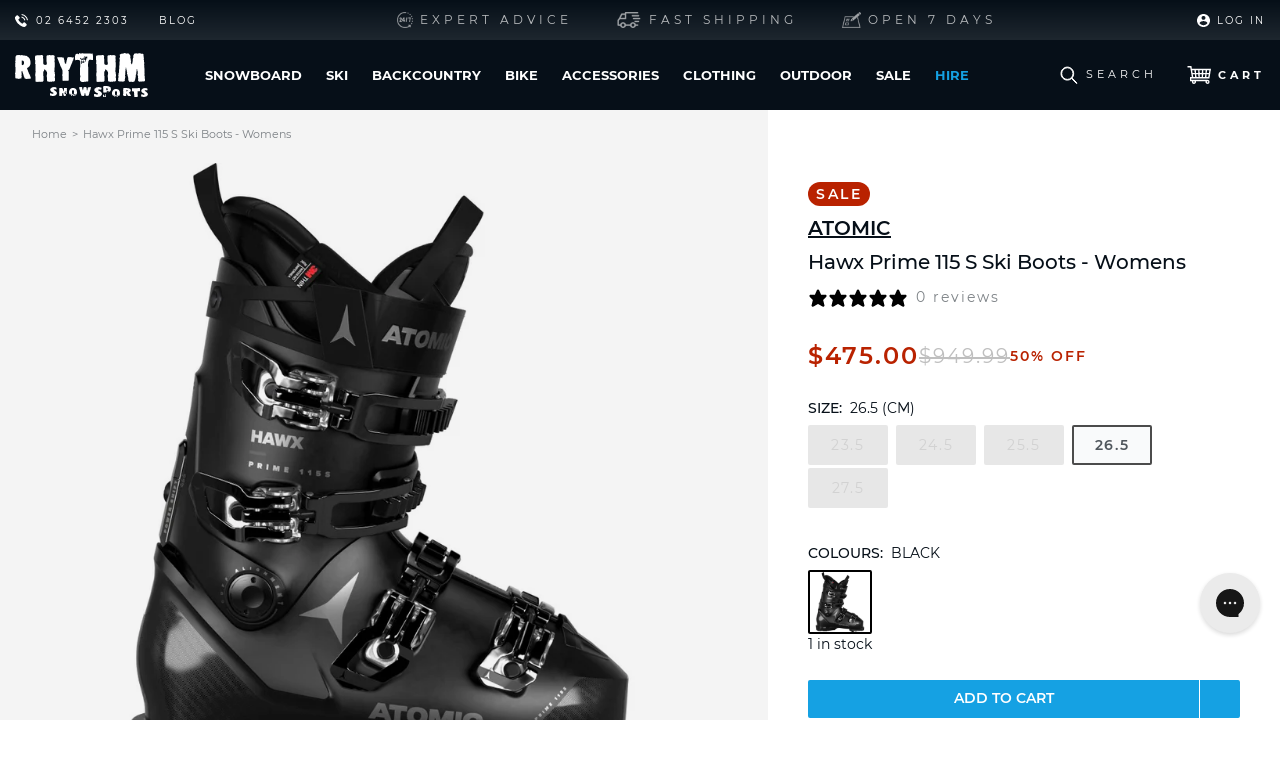

--- FILE ---
content_type: text/html; charset=utf-8
request_url: https://www.rhythmsnowsports.com.au/products/hawx-prime-115-gw-ski-boots-womens
body_size: 91458
content:
















<!doctype html>
<html class="no-js supports-no-cookies" lang="en">
  <head>













<!-- Google Tag Manager -->
<script>
    (function(w,d,s,l,i){w[l]=w[l]||[];w[l].push({"gtm.start":
    new Date().getTime(),event:"gtm.js"});var f=d.getElementsByTagName(s)[0],
    j=d.createElement(s),dl=l!="dataLayer"?"&l="+l:"";j.async=true;j.src=
    "https://www.googletagmanager.com/gtm.js?id="+i+dl;f.parentNode.insertBefore(j,f);
    })(window,document,"script","dataLayer","GTM-KV2PMXB");
</script>
<!-- End Google Tag Manager -->
<script>
    window.dataLayer = window.dataLayer || [];
</script>
<script>
window.KiwiSizing = window.KiwiSizing === undefined ? {} : window.KiwiSizing;
KiwiSizing.shop = "rhythmsnowsports.myshopify.com";


KiwiSizing.data = {
  collections: "158402904126,158760501310,159425593406,160308920382,262347325502,159346098238,159346032702,159345672254,159492833342,159425429566,160710623294,159496994878,271328346174,221137600574,261223678014",
  tags: "attribute-colour|Black,attribute-flex_type|stiff,attribute-gender|womens,attribute-product_type|Ski Boots,attribute-season|2023 Winter,attribute-season|2024 winter,attribute-ski-boot_response|Aggressive,attribute-ski-boot_terrain|All Mountain,attribute-ski-boot_width|Medium,attribute-snow_sport|Skiing,OLD,Retail",
  product: "6950359105598",
  vendor: "Atomic",
  type: "Ski Boots",
  title: "Hawx Prime 115 S Ski Boots - Womens",
  images: ["\/\/www.rhythmsnowsports.com.au\/cdn\/shop\/products\/AE5026800_0_HAWX_PRIME_115S_GW_WOMEN_BLACK_PEWTER.tif.cq5dam.web.2926.2368_67579c7d-97df-407e-93af-ed788b9bd508.jpg?v=1668644063"],
  options: [{"name":"Size","position":1,"values":["23.5","24.5","25.5","26.5","27.5"]},{"name":"Colour","position":2,"values":["Black"]}],
  variants: [{"id":39755636342846,"title":"23.5 \/ Black","option1":"23.5","option2":"Black","option3":null,"sku":"887445322634","requires_shipping":true,"taxable":true,"featured_image":{"id":29824763887678,"product_id":6950359105598,"position":1,"created_at":"2022-11-17T11:14:22+11:00","updated_at":"2022-11-17T11:14:23+11:00","alt":null,"width":1000,"height":1000,"src":"\/\/www.rhythmsnowsports.com.au\/cdn\/shop\/products\/AE5026800_0_HAWX_PRIME_115S_GW_WOMEN_BLACK_PEWTER.tif.cq5dam.web.2926.2368_67579c7d-97df-407e-93af-ed788b9bd508.jpg?v=1668644063","variant_ids":[39755636342846,39755636375614,39755636408382,39755636441150,40034957557822]},"available":false,"name":"Hawx Prime 115 S Ski Boots - Womens - 23.5 \/ Black","public_title":"23.5 \/ Black","options":["23.5","Black"],"price":66499,"weight":5500,"compare_at_price":94999,"inventory_quantity":0,"inventory_management":"shopify","inventory_policy":"deny","barcode":"887445322634","featured_media":{"alt":null,"id":22144011468862,"position":1,"preview_image":{"aspect_ratio":1.0,"height":1000,"width":1000,"src":"\/\/www.rhythmsnowsports.com.au\/cdn\/shop\/products\/AE5026800_0_HAWX_PRIME_115S_GW_WOMEN_BLACK_PEWTER.tif.cq5dam.web.2926.2368_67579c7d-97df-407e-93af-ed788b9bd508.jpg?v=1668644063"}},"requires_selling_plan":false,"selling_plan_allocations":[],"quantity_rule":{"min":1,"max":null,"increment":1}},{"id":39755636375614,"title":"24.5 \/ Black","option1":"24.5","option2":"Black","option3":null,"sku":"887445327820","requires_shipping":true,"taxable":true,"featured_image":{"id":29824763887678,"product_id":6950359105598,"position":1,"created_at":"2022-11-17T11:14:22+11:00","updated_at":"2022-11-17T11:14:23+11:00","alt":null,"width":1000,"height":1000,"src":"\/\/www.rhythmsnowsports.com.au\/cdn\/shop\/products\/AE5026800_0_HAWX_PRIME_115S_GW_WOMEN_BLACK_PEWTER.tif.cq5dam.web.2926.2368_67579c7d-97df-407e-93af-ed788b9bd508.jpg?v=1668644063","variant_ids":[39755636342846,39755636375614,39755636408382,39755636441150,40034957557822]},"available":false,"name":"Hawx Prime 115 S Ski Boots - Womens - 24.5 \/ Black","public_title":"24.5 \/ Black","options":["24.5","Black"],"price":66499,"weight":5500,"compare_at_price":94999,"inventory_quantity":0,"inventory_management":"shopify","inventory_policy":"deny","barcode":"887445327820","featured_media":{"alt":null,"id":22144011468862,"position":1,"preview_image":{"aspect_ratio":1.0,"height":1000,"width":1000,"src":"\/\/www.rhythmsnowsports.com.au\/cdn\/shop\/products\/AE5026800_0_HAWX_PRIME_115S_GW_WOMEN_BLACK_PEWTER.tif.cq5dam.web.2926.2368_67579c7d-97df-407e-93af-ed788b9bd508.jpg?v=1668644063"}},"requires_selling_plan":false,"selling_plan_allocations":[],"quantity_rule":{"min":1,"max":null,"increment":1}},{"id":39755636408382,"title":"25.5 \/ Black","option1":"25.5","option2":"Black","option3":null,"sku":"887445327837","requires_shipping":true,"taxable":true,"featured_image":{"id":29824763887678,"product_id":6950359105598,"position":1,"created_at":"2022-11-17T11:14:22+11:00","updated_at":"2022-11-17T11:14:23+11:00","alt":null,"width":1000,"height":1000,"src":"\/\/www.rhythmsnowsports.com.au\/cdn\/shop\/products\/AE5026800_0_HAWX_PRIME_115S_GW_WOMEN_BLACK_PEWTER.tif.cq5dam.web.2926.2368_67579c7d-97df-407e-93af-ed788b9bd508.jpg?v=1668644063","variant_ids":[39755636342846,39755636375614,39755636408382,39755636441150,40034957557822]},"available":false,"name":"Hawx Prime 115 S Ski Boots - Womens - 25.5 \/ Black","public_title":"25.5 \/ Black","options":["25.5","Black"],"price":75999,"weight":5500,"compare_at_price":94999,"inventory_quantity":0,"inventory_management":"shopify","inventory_policy":"deny","barcode":"887445327837","featured_media":{"alt":null,"id":22144011468862,"position":1,"preview_image":{"aspect_ratio":1.0,"height":1000,"width":1000,"src":"\/\/www.rhythmsnowsports.com.au\/cdn\/shop\/products\/AE5026800_0_HAWX_PRIME_115S_GW_WOMEN_BLACK_PEWTER.tif.cq5dam.web.2926.2368_67579c7d-97df-407e-93af-ed788b9bd508.jpg?v=1668644063"}},"requires_selling_plan":false,"selling_plan_allocations":[],"quantity_rule":{"min":1,"max":null,"increment":1}},{"id":39755636441150,"title":"26.5 \/ Black","option1":"26.5","option2":"Black","option3":null,"sku":"887445327844","requires_shipping":true,"taxable":true,"featured_image":{"id":29824763887678,"product_id":6950359105598,"position":1,"created_at":"2022-11-17T11:14:22+11:00","updated_at":"2022-11-17T11:14:23+11:00","alt":null,"width":1000,"height":1000,"src":"\/\/www.rhythmsnowsports.com.au\/cdn\/shop\/products\/AE5026800_0_HAWX_PRIME_115S_GW_WOMEN_BLACK_PEWTER.tif.cq5dam.web.2926.2368_67579c7d-97df-407e-93af-ed788b9bd508.jpg?v=1668644063","variant_ids":[39755636342846,39755636375614,39755636408382,39755636441150,40034957557822]},"available":true,"name":"Hawx Prime 115 S Ski Boots - Womens - 26.5 \/ Black","public_title":"26.5 \/ Black","options":["26.5","Black"],"price":47500,"weight":5500,"compare_at_price":94999,"inventory_quantity":1,"inventory_management":"shopify","inventory_policy":"deny","barcode":"887445327844","featured_media":{"alt":null,"id":22144011468862,"position":1,"preview_image":{"aspect_ratio":1.0,"height":1000,"width":1000,"src":"\/\/www.rhythmsnowsports.com.au\/cdn\/shop\/products\/AE5026800_0_HAWX_PRIME_115S_GW_WOMEN_BLACK_PEWTER.tif.cq5dam.web.2926.2368_67579c7d-97df-407e-93af-ed788b9bd508.jpg?v=1668644063"}},"requires_selling_plan":false,"selling_plan_allocations":[],"quantity_rule":{"min":1,"max":null,"increment":1}},{"id":40034957557822,"title":"27.5 \/ Black","option1":"27.5","option2":"Black","option3":null,"sku":"887445327851","requires_shipping":true,"taxable":true,"featured_image":{"id":29824763887678,"product_id":6950359105598,"position":1,"created_at":"2022-11-17T11:14:22+11:00","updated_at":"2022-11-17T11:14:23+11:00","alt":null,"width":1000,"height":1000,"src":"\/\/www.rhythmsnowsports.com.au\/cdn\/shop\/products\/AE5026800_0_HAWX_PRIME_115S_GW_WOMEN_BLACK_PEWTER.tif.cq5dam.web.2926.2368_67579c7d-97df-407e-93af-ed788b9bd508.jpg?v=1668644063","variant_ids":[39755636342846,39755636375614,39755636408382,39755636441150,40034957557822]},"available":false,"name":"Hawx Prime 115 S Ski Boots - Womens - 27.5 \/ Black","public_title":"27.5 \/ Black","options":["27.5","Black"],"price":66499,"weight":5500,"compare_at_price":94999,"inventory_quantity":0,"inventory_management":"shopify","inventory_policy":"deny","barcode":"887445327851","featured_media":{"alt":null,"id":22144011468862,"position":1,"preview_image":{"aspect_ratio":1.0,"height":1000,"width":1000,"src":"\/\/www.rhythmsnowsports.com.au\/cdn\/shop\/products\/AE5026800_0_HAWX_PRIME_115S_GW_WOMEN_BLACK_PEWTER.tif.cq5dam.web.2926.2368_67579c7d-97df-407e-93af-ed788b9bd508.jpg?v=1668644063"}},"requires_selling_plan":false,"selling_plan_allocations":[],"quantity_rule":{"min":1,"max":null,"increment":1}}],
};

</script><meta charset="utf-8">
    <meta http-equiv="X-UA-Compatible" content="IE=edge">
    <meta name="viewport" content="width=device-width,initial-scale=1,maximum-scale=1">
    <meta name="theme-color" content="">
  <link rel="canonical" href="https://www.rhythmsnowsports.com.au/products/hawx-prime-115-gw-ski-boots-womens"><meta name="google-site-verification" content="lBJdGN_x4HBmLvVw15mKO9Q8l7GaHcF2LBnAu81VEx0"><meta name="google-site-verification" content="OGScCP1-MnvPh6cccKHLa3C87dVeBSw3j6_ek66Z7Is">
    <meta name="facebook-domain-verification" content="fgr8mq6c176imgrxmgns6m85kdhqhg">
<link rel="apple-touch-icon" sizes="57x57" href="//www.rhythmsnowsports.com.au/cdn/shop/t/239/assets/apple-icon-57x57.png?v=11120569741734791921765247708">
    <link rel="apple-touch-icon" sizes="60x60" href="//www.rhythmsnowsports.com.au/cdn/shop/t/239/assets/apple-icon-60x60.png?v=17138164320547754491765247708">
    <link rel="apple-touch-icon" sizes="72x72" href="//www.rhythmsnowsports.com.au/cdn/shop/t/239/assets/apple-icon-72x72.png?v=40112822032769132061765247708">
    <link rel="apple-touch-icon" sizes="76x76" href="//www.rhythmsnowsports.com.au/cdn/shop/t/239/assets/apple-icon-76x76.png?v=66973626584003195441765247709">
    <link rel="apple-touch-icon" sizes="114x114" href="//www.rhythmsnowsports.com.au/cdn/shop/t/239/assets/apple-icon-114x114.png?v=35013955673160684751765247706">
    <link rel="apple-touch-icon" sizes="120x120" href="//www.rhythmsnowsports.com.au/cdn/shop/t/239/assets/apple-icon-120x120.png?v=106749744241956366411765247706">
    <link rel="apple-touch-icon" sizes="144x144" href="//www.rhythmsnowsports.com.au/cdn/shop/t/239/assets/apple-icon-144x144.png?v=8346412622343024221765247707">
    <link rel="apple-touch-icon" sizes="152x152" href="//www.rhythmsnowsports.com.au/cdn/shop/t/239/assets/apple-icon-152x152.png?v=50236310536210196501765247707">
    <link rel="apple-touch-icon" sizes="180x180" href="//www.rhythmsnowsports.com.au/cdn/shop/t/239/assets/apple-icon-180x180.png?v=101612311062993293671765247707">
    <link rel="icon" type="image/png" sizes="192x192" href="//www.rhythmsnowsports.com.au/cdn/shop/t/239/assets/android-icon-192x192.png?v=64896536259855223181765247704">
    <link rel="icon" type="image/png" sizes="32x32" href="//www.rhythmsnowsports.com.au/cdn/shop/t/239/assets/favicon-32x32.png?v=32111717009916147921765247717">
    <link rel="icon" type="image/png" sizes="96x96" href="//www.rhythmsnowsports.com.au/cdn/shop/t/239/assets/favicon-96x96.png?v=21426505833082232491765247718">
    <link rel="icon" type="image/png" sizes="16x16" href="//www.rhythmsnowsports.com.au/cdn/shop/t/239/assets/favicon-16x16.png?v=114321253316045337881765247717">
    <link rel="manifest" href="//www.rhythmsnowsports.com.au/cdn/shop/t/239/assets/manifest.json?v=66019829388712037851765247810">
    <meta name="msapplication-TileColor" content="#ffffff">
    <meta
      name="msapplication-TileImage"
      content="/ms-icon-144x144.png //www.rhythmsnowsports.com.au/cdn/shop/t/239/assets/android-icon-192x192.png?v=64896536259855223181765247704"
    >
    <meta name="theme-color" content="#ffffff">


<title>Atomic Hawx Prime 115 S Ski Boots - Womens  | Rhythm Snowsports.</title>






    <meta name="description" content="Buy Atomic Hawx Prime 115 S Ski Boots - Womens online! All of our products ship Australia wide or get free click &amp; collect. Afterpay &amp; Zip accepted.">




<meta property="og:site_name" content="Rhythm Snowsports">
<meta property="og:url" content="https://www.rhythmsnowsports.com.au/products/hawx-prime-115-gw-ski-boots-womens">
<meta property="og:title" content="Hawx Prime 115 S Ski Boots - Womens">
<meta property="og:type" content="product">
<meta property="og:description" content="Buy Atomic Women&#39;s Hawx Prime 115 S Ski Boots online! Our Ski Boots ship Australia wide or get free click &amp; collect. Afterpay &amp; Zip accepted."><meta property="product:availability" content="instock">
  <meta property="product:price:amount" content="475.00">
  <meta property="product:price:currency" content="AUD"><meta property="og:image" content="http://www.rhythmsnowsports.com.au/cdn/shop/products/AE5026800_0_HAWX_PRIME_115S_GW_WOMEN_BLACK_PEWTER.tif.cq5dam.web.2926.2368_67579c7d-97df-407e-93af-ed788b9bd508.jpg?v=1668644063">
      <meta property="og:image:secure_url" content="https://www.rhythmsnowsports.com.au/cdn/shop/products/AE5026800_0_HAWX_PRIME_115S_GW_WOMEN_BLACK_PEWTER.tif.cq5dam.web.2926.2368_67579c7d-97df-407e-93af-ed788b9bd508.jpg?v=1668644063">
      <meta property="og:image:width" content="1000">
      <meta property="og:image:height" content="1000">
      <meta property="og:image:alt" content="Hawx Prime 115 S Ski Boots - Womens">

<meta name="twitter:site" content="@RhythmSnowsport">
<meta name="twitter:card" content="summary_large_image">
<meta name="twitter:title" content="Hawx Prime 115 S Ski Boots - Womens">
<meta name="twitter:description" content="Buy Atomic Women&#39;s Hawx Prime 115 S Ski Boots online! Our Ski Boots ship Australia wide or get free click &amp; collect. Afterpay &amp; Zip accepted.">
<link href="//www.rhythmsnowsports.com.au/cdn/shop/t/239/assets/theme.css?v=134733857967427310151765250072" rel="stylesheet" type="text/css" media="all" />
<style data-shopify>@media (min-width: 1280px) {
  			
				
  			
				.megamenu--1 {
					background: #ffffff !important;
				}
				.megamenu--1 li {
					background: #ffffff !important;
				}
				.megamenu--1 .menu__link, .megamenu--1 .menu__link span {
					color: #060f18 !important;
				}
  			
				
  			
				.megamenu--2 {
					background: #ffffff !important;
				}
				.megamenu--2 li {
					background: #ffffff !important;
				}
				.megamenu--2 .menu__link, .megamenu--2 .menu__link span {
					color: #060f18 !important;
				}
  			
				
  			
				.megamenu--3 {
					background: #ffffff !important;
				}
				.megamenu--3 li {
					background: #ffffff !important;
				}
				.megamenu--3 .menu__link, .megamenu--3 .menu__link span {
					color: #060f18 !important;
				}
  			
				
  			
				.megamenu--4 {
					background: #ffffff !important;
				}
				.megamenu--4 li {
					background: #ffffff !important;
				}
				.megamenu--4 .menu__link, .megamenu--4 .menu__link span {
					color: #060f18 !important;
				}
  			
				
  			
				.megamenu--5 {
					background: #ffffff !important;
				}
				.megamenu--5 li {
					background: #ffffff !important;
				}
				.megamenu--5 .menu__link, .megamenu--5 .menu__link span {
					color: #060f18 !important;
				}
  			
				
  			
				.megamenu--6 {
					background: #ffffff !important;
				}
				.megamenu--6 li {
					background: #ffffff !important;
				}
				.megamenu--6 .menu__link, .megamenu--6 .menu__link span {
					color: #060f18 !important;
				}
  			
				
  			
				.megamenu--7 {
					background: #ffffff !important;
				}
				.megamenu--7 li {
					background: #ffffff !important;
				}
				.megamenu--7 .menu__link, .megamenu--7 .menu__link span {
					color: #060f18 !important;
				}
  			
				
  			
				.megamenu--8 {
					background: #ffffff !important;
				}
				.megamenu--8 li {
					background: #ffffff !important;
				}
				.megamenu--8 .menu__link, .megamenu--8 .menu__link span {
					color: #060f18 !important;
				}
  			
				
  			
				.megamenu--9 {
					background: #ffffff !important;
				}
				.megamenu--9 li {
					background: #ffffff !important;
				}
				.megamenu--9 .menu__link, .megamenu--9 .menu__link span {
					color: #060f18 !important;
				}}</style><script>
      document.documentElement.className = document.documentElement.className.replace('no-js', '');
      window.theme = {
        strings: {
          addToCart: "Add To Cart",
          soldOut: "Sold Out",
          unavailable: "Unavailable"
        },
        moneyFormat: "${{amount}}",
        klaviyoPublicKey: "MFDkgt"
      };</script>
    
  <script>window.performance && window.performance.mark && window.performance.mark('shopify.content_for_header.start');</script><meta name="google-site-verification" content="QHkbWACQgeYdtMmpOmK90wFEaaqaTF4OzKjpVRg7sC8">
<meta id="shopify-digital-wallet" name="shopify-digital-wallet" content="/23627767/digital_wallets/dialog">
<meta name="shopify-checkout-api-token" content="11e6598cff498b20c87e1b09ce0ef8f2">
<meta id="in-context-paypal-metadata" data-shop-id="23627767" data-venmo-supported="false" data-environment="production" data-locale="en_US" data-paypal-v4="true" data-currency="AUD">
<link rel="alternate" type="application/json+oembed" href="https://www.rhythmsnowsports.com.au/products/hawx-prime-115-gw-ski-boots-womens.oembed">
<script async="async" src="/checkouts/internal/preloads.js?locale=en-AU"></script>
<link rel="preconnect" href="https://shop.app" crossorigin="anonymous">
<script async="async" src="https://shop.app/checkouts/internal/preloads.js?locale=en-AU&shop_id=23627767" crossorigin="anonymous"></script>
<script id="apple-pay-shop-capabilities" type="application/json">{"shopId":23627767,"countryCode":"AU","currencyCode":"AUD","merchantCapabilities":["supports3DS"],"merchantId":"gid:\/\/shopify\/Shop\/23627767","merchantName":"Rhythm Snowsports","requiredBillingContactFields":["postalAddress","email","phone"],"requiredShippingContactFields":["postalAddress","email","phone"],"shippingType":"shipping","supportedNetworks":["visa","masterCard","amex","jcb"],"total":{"type":"pending","label":"Rhythm Snowsports","amount":"1.00"},"shopifyPaymentsEnabled":true,"supportsSubscriptions":true}</script>
<script id="shopify-features" type="application/json">{"accessToken":"11e6598cff498b20c87e1b09ce0ef8f2","betas":["rich-media-storefront-analytics"],"domain":"www.rhythmsnowsports.com.au","predictiveSearch":true,"shopId":23627767,"locale":"en"}</script>
<script>var Shopify = Shopify || {};
Shopify.shop = "rhythmsnowsports.myshopify.com";
Shopify.locale = "en";
Shopify.currency = {"active":"AUD","rate":"1.0"};
Shopify.country = "AU";
Shopify.theme = {"name":"Production Deployment [09122025]","id":136922923070,"schema_name":"Astro","schema_version":"0.3","theme_store_id":796,"role":"main"};
Shopify.theme.handle = "null";
Shopify.theme.style = {"id":null,"handle":null};
Shopify.cdnHost = "www.rhythmsnowsports.com.au/cdn";
Shopify.routes = Shopify.routes || {};
Shopify.routes.root = "/";</script>
<script type="module">!function(o){(o.Shopify=o.Shopify||{}).modules=!0}(window);</script>
<script>!function(o){function n(){var o=[];function n(){o.push(Array.prototype.slice.apply(arguments))}return n.q=o,n}var t=o.Shopify=o.Shopify||{};t.loadFeatures=n(),t.autoloadFeatures=n()}(window);</script>
<script>
  window.ShopifyPay = window.ShopifyPay || {};
  window.ShopifyPay.apiHost = "shop.app\/pay";
  window.ShopifyPay.redirectState = null;
</script>
<script id="shop-js-analytics" type="application/json">{"pageType":"product"}</script>
<script defer="defer" async type="module" src="//www.rhythmsnowsports.com.au/cdn/shopifycloud/shop-js/modules/v2/client.init-shop-cart-sync_BT-GjEfc.en.esm.js"></script>
<script defer="defer" async type="module" src="//www.rhythmsnowsports.com.au/cdn/shopifycloud/shop-js/modules/v2/chunk.common_D58fp_Oc.esm.js"></script>
<script defer="defer" async type="module" src="//www.rhythmsnowsports.com.au/cdn/shopifycloud/shop-js/modules/v2/chunk.modal_xMitdFEc.esm.js"></script>
<script type="module">
  await import("//www.rhythmsnowsports.com.au/cdn/shopifycloud/shop-js/modules/v2/client.init-shop-cart-sync_BT-GjEfc.en.esm.js");
await import("//www.rhythmsnowsports.com.au/cdn/shopifycloud/shop-js/modules/v2/chunk.common_D58fp_Oc.esm.js");
await import("//www.rhythmsnowsports.com.au/cdn/shopifycloud/shop-js/modules/v2/chunk.modal_xMitdFEc.esm.js");

  window.Shopify.SignInWithShop?.initShopCartSync?.({"fedCMEnabled":true,"windoidEnabled":true});

</script>
<script>
  window.Shopify = window.Shopify || {};
  if (!window.Shopify.featureAssets) window.Shopify.featureAssets = {};
  window.Shopify.featureAssets['shop-js'] = {"shop-cart-sync":["modules/v2/client.shop-cart-sync_DZOKe7Ll.en.esm.js","modules/v2/chunk.common_D58fp_Oc.esm.js","modules/v2/chunk.modal_xMitdFEc.esm.js"],"init-fed-cm":["modules/v2/client.init-fed-cm_B6oLuCjv.en.esm.js","modules/v2/chunk.common_D58fp_Oc.esm.js","modules/v2/chunk.modal_xMitdFEc.esm.js"],"shop-cash-offers":["modules/v2/client.shop-cash-offers_D2sdYoxE.en.esm.js","modules/v2/chunk.common_D58fp_Oc.esm.js","modules/v2/chunk.modal_xMitdFEc.esm.js"],"shop-login-button":["modules/v2/client.shop-login-button_QeVjl5Y3.en.esm.js","modules/v2/chunk.common_D58fp_Oc.esm.js","modules/v2/chunk.modal_xMitdFEc.esm.js"],"pay-button":["modules/v2/client.pay-button_DXTOsIq6.en.esm.js","modules/v2/chunk.common_D58fp_Oc.esm.js","modules/v2/chunk.modal_xMitdFEc.esm.js"],"shop-button":["modules/v2/client.shop-button_DQZHx9pm.en.esm.js","modules/v2/chunk.common_D58fp_Oc.esm.js","modules/v2/chunk.modal_xMitdFEc.esm.js"],"avatar":["modules/v2/client.avatar_BTnouDA3.en.esm.js"],"init-windoid":["modules/v2/client.init-windoid_CR1B-cfM.en.esm.js","modules/v2/chunk.common_D58fp_Oc.esm.js","modules/v2/chunk.modal_xMitdFEc.esm.js"],"init-shop-for-new-customer-accounts":["modules/v2/client.init-shop-for-new-customer-accounts_C_vY_xzh.en.esm.js","modules/v2/client.shop-login-button_QeVjl5Y3.en.esm.js","modules/v2/chunk.common_D58fp_Oc.esm.js","modules/v2/chunk.modal_xMitdFEc.esm.js"],"init-shop-email-lookup-coordinator":["modules/v2/client.init-shop-email-lookup-coordinator_BI7n9ZSv.en.esm.js","modules/v2/chunk.common_D58fp_Oc.esm.js","modules/v2/chunk.modal_xMitdFEc.esm.js"],"init-shop-cart-sync":["modules/v2/client.init-shop-cart-sync_BT-GjEfc.en.esm.js","modules/v2/chunk.common_D58fp_Oc.esm.js","modules/v2/chunk.modal_xMitdFEc.esm.js"],"shop-toast-manager":["modules/v2/client.shop-toast-manager_DiYdP3xc.en.esm.js","modules/v2/chunk.common_D58fp_Oc.esm.js","modules/v2/chunk.modal_xMitdFEc.esm.js"],"init-customer-accounts":["modules/v2/client.init-customer-accounts_D9ZNqS-Q.en.esm.js","modules/v2/client.shop-login-button_QeVjl5Y3.en.esm.js","modules/v2/chunk.common_D58fp_Oc.esm.js","modules/v2/chunk.modal_xMitdFEc.esm.js"],"init-customer-accounts-sign-up":["modules/v2/client.init-customer-accounts-sign-up_iGw4briv.en.esm.js","modules/v2/client.shop-login-button_QeVjl5Y3.en.esm.js","modules/v2/chunk.common_D58fp_Oc.esm.js","modules/v2/chunk.modal_xMitdFEc.esm.js"],"shop-follow-button":["modules/v2/client.shop-follow-button_CqMgW2wH.en.esm.js","modules/v2/chunk.common_D58fp_Oc.esm.js","modules/v2/chunk.modal_xMitdFEc.esm.js"],"checkout-modal":["modules/v2/client.checkout-modal_xHeaAweL.en.esm.js","modules/v2/chunk.common_D58fp_Oc.esm.js","modules/v2/chunk.modal_xMitdFEc.esm.js"],"shop-login":["modules/v2/client.shop-login_D91U-Q7h.en.esm.js","modules/v2/chunk.common_D58fp_Oc.esm.js","modules/v2/chunk.modal_xMitdFEc.esm.js"],"lead-capture":["modules/v2/client.lead-capture_BJmE1dJe.en.esm.js","modules/v2/chunk.common_D58fp_Oc.esm.js","modules/v2/chunk.modal_xMitdFEc.esm.js"],"payment-terms":["modules/v2/client.payment-terms_Ci9AEqFq.en.esm.js","modules/v2/chunk.common_D58fp_Oc.esm.js","modules/v2/chunk.modal_xMitdFEc.esm.js"]};
</script>
<script>(function() {
  var isLoaded = false;
  function asyncLoad() {
    if (isLoaded) return;
    isLoaded = true;
    var urls = ["https:\/\/app.kiwisizing.com\/web\/js\/dist\/kiwiSizing\/plugin\/SizingPlugin.prod.js?v=330\u0026shop=rhythmsnowsports.myshopify.com","https:\/\/d3hw6dc1ow8pp2.cloudfront.net\/reviewsWidget.min.js?shop=rhythmsnowsports.myshopify.com","https:\/\/hotjar.dualsidedapp.com\/script.js?shop=rhythmsnowsports.myshopify.com","https:\/\/config.gorgias.chat\/bundle-loader\/01GYCBQWZR78J4W5FJTCCM21SV?source=shopify1click\u0026shop=rhythmsnowsports.myshopify.com","https:\/\/na.shgcdn3.com\/pixel-collector.js?shop=rhythmsnowsports.myshopify.com","https:\/\/cdn.hextom.com\/js\/quickannouncementbar.js?shop=rhythmsnowsports.myshopify.com","https:\/\/cdn.9gtb.com\/loader.js?g_cvt_id=3f700956-02e1-49ff-904c-d01c8178ba14\u0026shop=rhythmsnowsports.myshopify.com"];
    for (var i = 0; i < urls.length; i++) {
      var s = document.createElement('script');
      s.type = 'text/javascript';
      s.async = true;
      s.src = urls[i];
      var x = document.getElementsByTagName('script')[0];
      x.parentNode.insertBefore(s, x);
    }
  };
  if(window.attachEvent) {
    window.attachEvent('onload', asyncLoad);
  } else {
    window.addEventListener('load', asyncLoad, false);
  }
})();</script>
<script id="__st">var __st={"a":23627767,"offset":39600,"reqid":"eddb0dbf-c7fb-4ac1-be87-4485ff43da15-1769106473","pageurl":"www.rhythmsnowsports.com.au\/products\/hawx-prime-115-gw-ski-boots-womens","u":"ebcd33cdca61","p":"product","rtyp":"product","rid":6950359105598};</script>
<script>window.ShopifyPaypalV4VisibilityTracking = true;</script>
<script id="captcha-bootstrap">!function(){'use strict';const t='contact',e='account',n='new_comment',o=[[t,t],['blogs',n],['comments',n],[t,'customer']],c=[[e,'customer_login'],[e,'guest_login'],[e,'recover_customer_password'],[e,'create_customer']],r=t=>t.map((([t,e])=>`form[action*='/${t}']:not([data-nocaptcha='true']) input[name='form_type'][value='${e}']`)).join(','),a=t=>()=>t?[...document.querySelectorAll(t)].map((t=>t.form)):[];function s(){const t=[...o],e=r(t);return a(e)}const i='password',u='form_key',d=['recaptcha-v3-token','g-recaptcha-response','h-captcha-response',i],f=()=>{try{return window.sessionStorage}catch{return}},m='__shopify_v',_=t=>t.elements[u];function p(t,e,n=!1){try{const o=window.sessionStorage,c=JSON.parse(o.getItem(e)),{data:r}=function(t){const{data:e,action:n}=t;return t[m]||n?{data:e,action:n}:{data:t,action:n}}(c);for(const[e,n]of Object.entries(r))t.elements[e]&&(t.elements[e].value=n);n&&o.removeItem(e)}catch(o){console.error('form repopulation failed',{error:o})}}const l='form_type',E='cptcha';function T(t){t.dataset[E]=!0}const w=window,h=w.document,L='Shopify',v='ce_forms',y='captcha';let A=!1;((t,e)=>{const n=(g='f06e6c50-85a8-45c8-87d0-21a2b65856fe',I='https://cdn.shopify.com/shopifycloud/storefront-forms-hcaptcha/ce_storefront_forms_captcha_hcaptcha.v1.5.2.iife.js',D={infoText:'Protected by hCaptcha',privacyText:'Privacy',termsText:'Terms'},(t,e,n)=>{const o=w[L][v],c=o.bindForm;if(c)return c(t,g,e,D).then(n);var r;o.q.push([[t,g,e,D],n]),r=I,A||(h.body.append(Object.assign(h.createElement('script'),{id:'captcha-provider',async:!0,src:r})),A=!0)});var g,I,D;w[L]=w[L]||{},w[L][v]=w[L][v]||{},w[L][v].q=[],w[L][y]=w[L][y]||{},w[L][y].protect=function(t,e){n(t,void 0,e),T(t)},Object.freeze(w[L][y]),function(t,e,n,w,h,L){const[v,y,A,g]=function(t,e,n){const i=e?o:[],u=t?c:[],d=[...i,...u],f=r(d),m=r(i),_=r(d.filter((([t,e])=>n.includes(e))));return[a(f),a(m),a(_),s()]}(w,h,L),I=t=>{const e=t.target;return e instanceof HTMLFormElement?e:e&&e.form},D=t=>v().includes(t);t.addEventListener('submit',(t=>{const e=I(t);if(!e)return;const n=D(e)&&!e.dataset.hcaptchaBound&&!e.dataset.recaptchaBound,o=_(e),c=g().includes(e)&&(!o||!o.value);(n||c)&&t.preventDefault(),c&&!n&&(function(t){try{if(!f())return;!function(t){const e=f();if(!e)return;const n=_(t);if(!n)return;const o=n.value;o&&e.removeItem(o)}(t);const e=Array.from(Array(32),(()=>Math.random().toString(36)[2])).join('');!function(t,e){_(t)||t.append(Object.assign(document.createElement('input'),{type:'hidden',name:u})),t.elements[u].value=e}(t,e),function(t,e){const n=f();if(!n)return;const o=[...t.querySelectorAll(`input[type='${i}']`)].map((({name:t})=>t)),c=[...d,...o],r={};for(const[a,s]of new FormData(t).entries())c.includes(a)||(r[a]=s);n.setItem(e,JSON.stringify({[m]:1,action:t.action,data:r}))}(t,e)}catch(e){console.error('failed to persist form',e)}}(e),e.submit())}));const S=(t,e)=>{t&&!t.dataset[E]&&(n(t,e.some((e=>e===t))),T(t))};for(const o of['focusin','change'])t.addEventListener(o,(t=>{const e=I(t);D(e)&&S(e,y())}));const B=e.get('form_key'),M=e.get(l),P=B&&M;t.addEventListener('DOMContentLoaded',(()=>{const t=y();if(P)for(const e of t)e.elements[l].value===M&&p(e,B);[...new Set([...A(),...v().filter((t=>'true'===t.dataset.shopifyCaptcha))])].forEach((e=>S(e,t)))}))}(h,new URLSearchParams(w.location.search),n,t,e,['guest_login'])})(!0,!0)}();</script>
<script integrity="sha256-4kQ18oKyAcykRKYeNunJcIwy7WH5gtpwJnB7kiuLZ1E=" data-source-attribution="shopify.loadfeatures" defer="defer" src="//www.rhythmsnowsports.com.au/cdn/shopifycloud/storefront/assets/storefront/load_feature-a0a9edcb.js" crossorigin="anonymous"></script>
<script crossorigin="anonymous" defer="defer" src="//www.rhythmsnowsports.com.au/cdn/shopifycloud/storefront/assets/shopify_pay/storefront-65b4c6d7.js?v=20250812"></script>
<script data-source-attribution="shopify.dynamic_checkout.dynamic.init">var Shopify=Shopify||{};Shopify.PaymentButton=Shopify.PaymentButton||{isStorefrontPortableWallets:!0,init:function(){window.Shopify.PaymentButton.init=function(){};var t=document.createElement("script");t.src="https://www.rhythmsnowsports.com.au/cdn/shopifycloud/portable-wallets/latest/portable-wallets.en.js",t.type="module",document.head.appendChild(t)}};
</script>
<script data-source-attribution="shopify.dynamic_checkout.buyer_consent">
  function portableWalletsHideBuyerConsent(e){var t=document.getElementById("shopify-buyer-consent"),n=document.getElementById("shopify-subscription-policy-button");t&&n&&(t.classList.add("hidden"),t.setAttribute("aria-hidden","true"),n.removeEventListener("click",e))}function portableWalletsShowBuyerConsent(e){var t=document.getElementById("shopify-buyer-consent"),n=document.getElementById("shopify-subscription-policy-button");t&&n&&(t.classList.remove("hidden"),t.removeAttribute("aria-hidden"),n.addEventListener("click",e))}window.Shopify?.PaymentButton&&(window.Shopify.PaymentButton.hideBuyerConsent=portableWalletsHideBuyerConsent,window.Shopify.PaymentButton.showBuyerConsent=portableWalletsShowBuyerConsent);
</script>
<script data-source-attribution="shopify.dynamic_checkout.cart.bootstrap">document.addEventListener("DOMContentLoaded",(function(){function t(){return document.querySelector("shopify-accelerated-checkout-cart, shopify-accelerated-checkout")}if(t())Shopify.PaymentButton.init();else{new MutationObserver((function(e,n){t()&&(Shopify.PaymentButton.init(),n.disconnect())})).observe(document.body,{childList:!0,subtree:!0})}}));
</script>
<link id="shopify-accelerated-checkout-styles" rel="stylesheet" media="screen" href="https://www.rhythmsnowsports.com.au/cdn/shopifycloud/portable-wallets/latest/accelerated-checkout-backwards-compat.css" crossorigin="anonymous">
<style id="shopify-accelerated-checkout-cart">
        #shopify-buyer-consent {
  margin-top: 1em;
  display: inline-block;
  width: 100%;
}

#shopify-buyer-consent.hidden {
  display: none;
}

#shopify-subscription-policy-button {
  background: none;
  border: none;
  padding: 0;
  text-decoration: underline;
  font-size: inherit;
  cursor: pointer;
}

#shopify-subscription-policy-button::before {
  box-shadow: none;
}

      </style>

<script>window.performance && window.performance.mark && window.performance.mark('shopify.content_for_header.end');</script>
  





  <script type="text/javascript">
    
      window.__shgMoneyFormat = window.__shgMoneyFormat || {"AUD":{"currency":"AUD","currency_symbol":"$","currency_symbol_location":"left","decimal_places":2,"decimal_separator":".","thousands_separator":","}};
    
    window.__shgCurrentCurrencyCode = window.__shgCurrentCurrencyCode || {
      currency: "AUD",
      currency_symbol: "$",
      decimal_separator: ".",
      thousands_separator: ",",
      decimal_places: 2,
      currency_symbol_location: "left"
    };
  </script>



<!-- "snippets/pagefly-header.liquid" was not rendered, the associated app was uninstalled -->

<script type="text/javascript">
  
    window.SHG_CUSTOMER = null;
  
</script>






<!-- Gem_Page_Header_Script -->    

<!-- End_Gem_Page_Header_Script --><script src="//www.rhythmsnowsports.com.au/cdn/shop/t/239/assets/tagalys-api-connector-2.1.1.min.js?v=24938160085113880691765247823" defer></script>

<script>
  const tagalysDisableLegacyScript = true; // This will disable the default script included via Shopify app Script Tags, thereby preventing conflicts with the new code.

  function getStoreConfig() { // Return store-specific values based on the shop domain
    return Shopify.shop === "rhythmsnowsports.myshopify.com"
      ? {
          clientCode: "725FD2D82DCD5885",
          apiKey: "0f38638d62dbce53cff6abee7cb32041",
          storeId: "23627767",
          accessToken: "9e15252a465b7a51209ab763b2717ccd",
          myShopifyDomain: "rhythmsnowsports.myshopify.com"
        }
      : Shopify.shop === "rhythm-sports-development-store.myshopify.com"
      ? {
          clientCode: "C3A0038E30C3E55B",
          apiKey: "5c8685a39da1c5edbad95edb2b34ca0d",
          storeId: "27619852362",
          accessToken: "1f0742b5054073f6b17a263985c4ccab",
          myShopifyDomain: "rhythm-sports-development-store.myshopify.com"
        }
      : null; // Return null if the shop doesn't match known stores
  }

  function setTagalysConfiguration() {
    const storeConfig = getStoreConfig();

    if (storeConfig) {
      Tagalys.setConfiguration({
        api: {
          serverUrl: "https://api-r3.tagalys.com",
          credentials: {
            clientCode: storeConfig.clientCode,
            apiKey: storeConfig.apiKey,
          },
          storeId: storeConfig.storeId,
        },
        currency: {
          code: "AUD", // USD / AUD ...
          fractionalDigits: 2, // round to nearest decimal
          exchangeRate: 1.00 // compared to product's base currency
        },
    	  analyticsStorageConsentProvided: function(){
    	    // return true/false based on user's consent settings
            return true
          },
    	  track: true
      });
    } else {
      console.warn("No matching store configuration found.");
    }
  }

  function setPlatformConfigurationForTagalys() {
    const storeConfig = getStoreConfig();

    if (storeConfig) {
      Tagalys.setPlatformConfiguration({
        platform: "Shopify",
        countryCode: "AU",
        baseCountryCode: "AU",
        storefrontAPI: {
          accessToken: storeConfig.accessToken,
          myShopifyDomain: storeConfig.myShopifyDomain
        }
      });
    } else {
      console.warn("No matching store configuration found.");
    }
  }

  function onTagalysReady(callback) {
    if (window.Tagalys) {
      setTagalysConfiguration()
      setPlatformConfigurationForTagalys()
      callback()
    } else {
      window.addEventListener("DOMContentLoaded", function () {
        setTagalysConfiguration()
        setPlatformConfigurationForTagalys()
        callback()
      })
    }
  }

  onTagalysReady(function(){
  })
</script><script src="https://ajax.googleapis.com/ajax/libs/jquery/3.6.4/jquery.min.js" defer></script>
    <script data-cfasync="false">!function(){var t=document.createElement("script");t.src="https://cwv.io/lHqsaxvZfBmAzLOQ",t.async=!0,t.id="uxbwv",t.setAttribute("data-cfasync","false"),t.setAttribute("nitro-exclude",""),t.fetchPriority="high",document.head.appendChild(t)}();</script>
  
  

<script type="text/javascript">
  
    window.SHG_CUSTOMER = null;
  
</script>







<!-- BEGIN app block: shopify://apps/puco-sections-blocks/blocks/app-embed-stylesheet/f1ea0cb9-0193-44b7-bab7-d0fd6bec6cbf --><!-- END app block --><!-- BEGIN app block: shopify://apps/hotjar-install/blocks/global/2903e4ea-7615-463e-8b60-582f487dac4f -->
  <script>
    console.warn('[Hotjar Install] No script or Script Id stored');
  </script>



<!-- END app block --><!-- BEGIN app block: shopify://apps/hulk-form-builder/blocks/app-embed/b6b8dd14-356b-4725-a4ed-77232212b3c3 --><!-- BEGIN app snippet: hulkapps-formbuilder-theme-ext --><script type="text/javascript">
  
  if (typeof window.formbuilder_customer != "object") {
        window.formbuilder_customer = {}
  }

  window.hulkFormBuilder = {
    form_data: {"form_doeJhHTAjtolpCaiw2n1Nw":{"uuid":"doeJhHTAjtolpCaiw2n1Nw","form_name":"Contact Us","form_data":{"div_back_gradient_1":"#fff","div_back_gradient_2":"#fff","back_color":"#fff","form_title":"\u003ch3\u003eContact Us\u003c\/h3\u003e","form_submit":"Submit","after_submit":"hideAndmessage","after_submit_msg":"\u003cp\u003eThanks! Your email has been sent to our Customer Service team who are on hand during the following times.\u003cbr \/\u003e\n\u003cstrong\u003eSummer |\u0026nbsp;\u003c\/strong\u003eMon - Fri |\u0026nbsp;8.30am - 4pm\u003cbr \/\u003e\n\u003cstrong\u003eWinter \u003c\/strong\u003e| 7 Days | 8:30am - 5pm\u003cbr \/\u003e\n\u003cbr \/\u003e\nYour enquiry has been placed in a queue and will be actioned as soon as possible but may require further assistance from a shop floor team member.\u003cbr \/\u003e\n\u003cbr \/\u003e\nIf you have rented equipment and have an urgent question please call 02 6452 2303 to speak to the hire staff.\u003c\/p\u003e\n","captcha_enable":"no","label_style":"blockLabels","input_border_radius":"2","back_type":"transparent","input_back_color":"#fff","input_back_color_hover":"#fff","back_shadow":"none","label_font_clr":"#333333","input_font_clr":"#333333","button_align":"fullBtn","button_clr":"#fff","button_back_clr":"#333333","button_border_radius":"2","form_width":"600px","form_border_size":"2","form_border_clr":"#c7c7c7","form_border_radius":"1","label_font_size":"14","input_font_size":"12","button_font_size":"16","form_padding":"35","input_border_color":"#ccc","input_border_color_hover":"#ccc","btn_border_clr":"#333333","btn_border_size":"1","form_name":"Contact Us","":"customerservice@rhythmsnowsports.com.au","form_emails":"customerservice@rhythmsnowsports.com.au","admin_email_subject":"Contact Us Form","admin_email_message":"\u003cp\u003eHi Rhythm Snowsports Team,\u003cbr \/\u003e\nSomeone just submitted an enquiry from your website.\u003cbr \/\u003e\nPlease find the details below:\u003c\/p\u003e\n","form_access_message":"\u003cp\u003ePlease login to access the form\u003cbr\u003eDo not have an account? Create account\u003c\/p\u003e","notification_email_send":true,"pass_referrer_url_on_email":false,"admin_email_date_timezone":"yes","captcha_honeypot":"yes","captcha_lang":"en-GB","captcha_version_3_enable":"no","formElements":[{"type":"text","position":0,"label":"First Name","customClass":"","halfwidth":"yes","Conditions":{},"page_number":1},{"type":"text","position":1,"label":"Last Name","halfwidth":"yes","Conditions":{},"page_number":1},{"type":"email","position":2,"label":"Email","required":"yes","email_confirm":"yes","Conditions":{},"page_number":1},{"Conditions":{},"type":"text","position":3,"label":"Mobile","page_number":1},{"type":"select","position":4,"label":"Subject","values":"Product Enquiry\nRental Enquiry\nOnline Order\nRhythm Membership\nWarranty\nOther","Conditions":{},"page_number":1,"elementCost":{}},{"type":"textarea","position":5,"label":"Message","required":"yes","Conditions":{},"page_number":1}]},"is_spam_form":false,"shop_uuid":"h7_jRd5SGJopL0bcA6JL8w","shop_timezone":"Australia\/Sydney","shop_id":136332,"shop_is_after_submit_enabled":false,"shop_shopify_plan":"shopify_plus","shop_shopify_domain":"rhythmsnowsports.myshopify.com","shop_remove_watermark":false,"shop_created_at":"2025-05-11T21:13:54.738-05:00"},"form_EcdC9G-sJVeJy-4M1OdeJA":{"uuid":"EcdC9G-sJVeJy-4M1OdeJA","form_name":"Job Applicaton","form_data":{"div_back_gradient_1":"#fff","div_back_gradient_2":"#fff","back_color":"#fff","form_title":"\u003ch3\u003eApply Now\u003c\/h3\u003e\n","form_submit":"Submit","after_submit":"hideAndmessage","after_submit_msg":"","captcha_enable":"no","label_style":"FloatingLabels","input_border_radius":"2","back_type":"transparent","input_back_color":"#fff","input_back_color_hover":"#fff","back_shadow":"none","label_font_clr":"#333333","input_font_clr":"#333333","button_align":"fullBtn","button_clr":"#fff","button_back_clr":"#333333","button_border_radius":"2","form_width":"600px","form_border_size":"2","form_border_clr":"#c7c7c7","form_border_radius":"1","label_font_size":"14","input_font_size":"12","button_font_size":"16","form_padding":"35","input_border_color":"#ccc","input_border_color_hover":"#ccc","btn_border_clr":"#333333","btn_border_size":"1","form_name":"Job Applicaton","":"hr@rhythm.net.au","form_access_message":"\u003cp\u003ePlease login to access the form\u003cbr\u003eDo not have an account? Create account\u003c\/p\u003e","form_description":"\u003cp\u003ePlease read the application information before submitting\u003c\/p\u003e\n","formElements":[{"type":"text","position":0,"label":"First Name","customClass":"","halfwidth":"yes","Conditions":{},"page_number":1},{"type":"text","position":1,"label":"Last Name","halfwidth":"yes","Conditions":{},"page_number":1},{"type":"email","position":2,"label":"Email","required":"yes","email_confirm":"yes","Conditions":{},"page_number":1},{"Conditions":{},"type":"text","position":3,"label":"Phone","required":"yes","page_number":1},{"Conditions":{},"type":"text","position":4,"label":"Position name","page_number":1},{"Conditions":{},"type":"file","position":5,"label":"Cover Letter \u0026 Resume","imageMultiple":"yes","required":"yes","page_number":1},{"Conditions":{},"type":"checkbox","position":6,"label":"I confirm I have the right to work in Australia as a resident or have\/am willing to get a valid visa","page_number":1}]},"is_spam_form":false,"shop_uuid":"h7_jRd5SGJopL0bcA6JL8w","shop_timezone":"Australia\/Sydney","shop_id":136332,"shop_is_after_submit_enabled":false,"shop_shopify_plan":"shopify_plus","shop_shopify_domain":"rhythmsnowsports.myshopify.com"}},
    shop_data: {"shop_h7_jRd5SGJopL0bcA6JL8w":{"shop_uuid":"h7_jRd5SGJopL0bcA6JL8w","shop_timezone":"Australia\/Sydney","shop_id":136332,"shop_is_after_submit_enabled":false,"shop_shopify_plan":"Shopify Plus","shop_shopify_domain":"rhythmsnowsports.myshopify.com","shop_created_at":"2025-05-11T21:13:54.738-05:00","is_skip_metafield":false,"shop_deleted":false,"shop_disabled":false}},
    settings_data: {"shop_settings":{"shop_customise_msgs":[],"default_customise_msgs":{"is_required":"is required","thank_you":"Thank you! The form was submitted successfully.","processing":"Processing...","valid_data":"Please provide valid data","valid_email":"Provide valid email format","valid_tags":"HTML Tags are not allowed","valid_phone":"Provide valid phone number","valid_captcha":"Please provide valid captcha response","valid_url":"Provide valid URL","only_number_alloud":"Provide valid number in","number_less":"must be less than","number_more":"must be more than","image_must_less":"Image must be less than 20MB","image_number":"Images allowed","image_extension":"Invalid extension! Please provide image file","error_image_upload":"Error in image upload. Please try again.","error_file_upload":"Error in file upload. Please try again.","your_response":"Your response","error_form_submit":"Error occur.Please try again after sometime.","email_submitted":"Form with this email is already submitted","invalid_email_by_zerobounce":"The email address you entered appears to be invalid. Please check it and try again.","download_file":"Download file","card_details_invalid":"Your card details are invalid","card_details":"Card details","please_enter_card_details":"Please enter card details","card_number":"Card number","exp_mm":"Exp MM","exp_yy":"Exp YY","crd_cvc":"CVV","payment_value":"Payment amount","please_enter_payment_amount":"Please enter payment amount","address1":"Address line 1","address2":"Address line 2","city":"City","province":"Province","zipcode":"Zip code","country":"Country","blocked_domain":"This form does not accept addresses from","file_must_less":"File must be less than 20MB","file_extension":"Invalid extension! Please provide file","only_file_number_alloud":"files allowed","previous":"Previous","next":"Next","must_have_a_input":"Please enter at least one field.","please_enter_required_data":"Please enter required data","atleast_one_special_char":"Include at least one special character","atleast_one_lowercase_char":"Include at least one lowercase character","atleast_one_uppercase_char":"Include at least one uppercase character","atleast_one_number":"Include at least one number","must_have_8_chars":"Must have 8 characters long","be_between_8_and_12_chars":"Be between 8 and 12 characters long","please_select":"Please Select","phone_submitted":"Form with this phone number is already submitted","user_res_parse_error":"Error while submitting the form","valid_same_values":"values must be same","product_choice_clear_selection":"Clear Selection","picture_choice_clear_selection":"Clear Selection","remove_all_for_file_image_upload":"Remove All","invalid_file_type_for_image_upload":"You can't upload files of this type.","invalid_file_type_for_signature_upload":"You can't upload files of this type.","max_files_exceeded_for_file_upload":"You can not upload any more files.","max_files_exceeded_for_image_upload":"You can not upload any more files.","file_already_exist":"File already uploaded","max_limit_exceed":"You have added the maximum number of text fields.","cancel_upload_for_file_upload":"Cancel upload","cancel_upload_for_image_upload":"Cancel upload","cancel_upload_for_signature_upload":"Cancel upload"},"shop_blocked_domains":[]}},
    features_data: {"shop_plan_features":{"shop_plan_features":["unlimited-forms","full-design-customization","export-form-submissions","multiple-recipients-for-form-submissions","multiple-admin-notifications","enable-captcha","unlimited-file-uploads","save-submitted-form-data","set-auto-response-message","conditional-logic","form-banner","save-as-draft-facility","include-user-response-in-admin-email","disable-form-submission","file-upload"]}},
    shop: null,
    shop_id: null,
    plan_features: null,
    validateDoubleQuotes: false,
    assets: {
      extraFunctions: "https://cdn.shopify.com/extensions/019bb5ee-ec40-7527-955d-c1b8751eb060/form-builder-by-hulkapps-50/assets/extra-functions.js",
      extraStyles: "https://cdn.shopify.com/extensions/019bb5ee-ec40-7527-955d-c1b8751eb060/form-builder-by-hulkapps-50/assets/extra-styles.css",
      bootstrapStyles: "https://cdn.shopify.com/extensions/019bb5ee-ec40-7527-955d-c1b8751eb060/form-builder-by-hulkapps-50/assets/theme-app-extension-bootstrap.css"
    },
    translations: {
      htmlTagNotAllowed: "HTML Tags are not allowed",
      sqlQueryNotAllowed: "SQL Queries are not allowed",
      doubleQuoteNotAllowed: "Double quotes are not allowed",
      vorwerkHttpWwwNotAllowed: "The words \u0026#39;http\u0026#39; and \u0026#39;www\u0026#39; are not allowed. Please remove them and try again.",
      maxTextFieldsReached: "You have added the maximum number of text fields.",
      avoidNegativeWords: "Avoid negative words: Don\u0026#39;t use negative words in your contact message.",
      customDesignOnly: "This form is for custom designs requests. For general inquiries please contact our team at info@stagheaddesigns.com",
      zerobounceApiErrorMsg: "We couldn\u0026#39;t verify your email due to a technical issue. Please try again later.",
    }

  }

  

  window.FbThemeAppExtSettingsHash = {}
  
</script><!-- END app snippet --><!-- END app block --><!-- BEGIN app block: shopify://apps/klaviyo-email-marketing-sms/blocks/klaviyo-onsite-embed/2632fe16-c075-4321-a88b-50b567f42507 -->












  <script async src="https://static.klaviyo.com/onsite/js/MFDkgt/klaviyo.js?company_id=MFDkgt"></script>
  <script>!function(){if(!window.klaviyo){window._klOnsite=window._klOnsite||[];try{window.klaviyo=new Proxy({},{get:function(n,i){return"push"===i?function(){var n;(n=window._klOnsite).push.apply(n,arguments)}:function(){for(var n=arguments.length,o=new Array(n),w=0;w<n;w++)o[w]=arguments[w];var t="function"==typeof o[o.length-1]?o.pop():void 0,e=new Promise((function(n){window._klOnsite.push([i].concat(o,[function(i){t&&t(i),n(i)}]))}));return e}}})}catch(n){window.klaviyo=window.klaviyo||[],window.klaviyo.push=function(){var n;(n=window._klOnsite).push.apply(n,arguments)}}}}();</script>

  
    <script id="viewed_product">
      if (item == null) {
        var _learnq = _learnq || [];

        var MetafieldReviews = null
        var MetafieldYotpoRating = null
        var MetafieldYotpoCount = null
        var MetafieldLooxRating = null
        var MetafieldLooxCount = null
        var okendoProduct = null
        var okendoProductReviewCount = null
        var okendoProductReviewAverageValue = null
        try {
          // The following fields are used for Customer Hub recently viewed in order to add reviews.
          // This information is not part of __kla_viewed. Instead, it is part of __kla_viewed_reviewed_items
          MetafieldReviews = {"rating":{"scale_min":"1.0","scale_max":"5.0","value":"5.0"},"rating_count":5};
          MetafieldYotpoRating = null
          MetafieldYotpoCount = null
          MetafieldLooxRating = null
          MetafieldLooxCount = null

          okendoProduct = null
          // If the okendo metafield is not legacy, it will error, which then requires the new json formatted data
          if (okendoProduct && 'error' in okendoProduct) {
            okendoProduct = null
          }
          okendoProductReviewCount = okendoProduct ? okendoProduct.reviewCount : null
          okendoProductReviewAverageValue = okendoProduct ? okendoProduct.reviewAverageValue : null
        } catch (error) {
          console.error('Error in Klaviyo onsite reviews tracking:', error);
        }

        var item = {
          Name: "Hawx Prime 115 S Ski Boots - Womens",
          ProductID: 6950359105598,
          Categories: ["All Rhythm Snowsports Products","Almost Gone","BACKCOUNTRY - ALL","Flexify Collection","Gifts Over $250","Ski Atomic","Ski Boots","Ski Boots Alpine","Ski Gear Sale","SKIING","Snow Gear Sale","WOMEN - ALL","Women's Ski Boots","Womens Snow Gear","Womens Snow Gear Sale"],
          ImageURL: "https://www.rhythmsnowsports.com.au/cdn/shop/products/AE5026800_0_HAWX_PRIME_115S_GW_WOMEN_BLACK_PEWTER.tif.cq5dam.web.2926.2368_67579c7d-97df-407e-93af-ed788b9bd508_grande.jpg?v=1668644063",
          URL: "https://www.rhythmsnowsports.com.au/products/hawx-prime-115-gw-ski-boots-womens",
          Brand: "Atomic",
          Price: "$475.00",
          Value: "475.00",
          CompareAtPrice: "$949.99"
        };
        _learnq.push(['track', 'Viewed Product', item]);
        _learnq.push(['trackViewedItem', {
          Title: item.Name,
          ItemId: item.ProductID,
          Categories: item.Categories,
          ImageUrl: item.ImageURL,
          Url: item.URL,
          Metadata: {
            Brand: item.Brand,
            Price: item.Price,
            Value: item.Value,
            CompareAtPrice: item.CompareAtPrice
          },
          metafields:{
            reviews: MetafieldReviews,
            yotpo:{
              rating: MetafieldYotpoRating,
              count: MetafieldYotpoCount,
            },
            loox:{
              rating: MetafieldLooxRating,
              count: MetafieldLooxCount,
            },
            okendo: {
              rating: okendoProductReviewAverageValue,
              count: okendoProductReviewCount,
            }
          }
        }]);
      }
    </script>
  




  <script>
    window.klaviyoReviewsProductDesignMode = false
  </script>







<!-- END app block --><!-- BEGIN app block: shopify://apps/gempages-builder/blocks/embed-gp-script-head/20b379d4-1b20-474c-a6ca-665c331919f3 -->














<!-- END app block --><!-- BEGIN app block: shopify://apps/gorgias-live-chat-helpdesk/blocks/gorgias/a66db725-7b96-4e3f-916e-6c8e6f87aaaa -->
<script defer data-gorgias-loader-chat src="https://config.gorgias.chat/bundle-loader/shopify/rhythmsnowsports.myshopify.com"></script>


<script defer data-gorgias-loader-convert  src="https://content.9gtb.com/loader.js"></script>


<script defer data-gorgias-loader-mailto-replace  src="https://config.gorgias.help/api/contact-forms/replace-mailto-script.js?shopName=rhythmsnowsports"></script>


<!-- END app block --><link href="https://cdn.shopify.com/extensions/0199b410-61bf-77b9-b63d-ecfabc2ad3db/pusher-sections-builder-7/assets/base.css" rel="stylesheet" type="text/css" media="all">
<script src="https://cdn.shopify.com/extensions/0199b410-61bf-77b9-b63d-ecfabc2ad3db/pusher-sections-builder-7/assets/base.js" type="text/javascript" defer="defer"></script>
<script src="https://cdn.shopify.com/extensions/019bb5ee-ec40-7527-955d-c1b8751eb060/form-builder-by-hulkapps-50/assets/form-builder-script.js" type="text/javascript" defer="defer"></script>
<link href="https://monorail-edge.shopifysvc.com" rel="dns-prefetch">
<script>(function(){if ("sendBeacon" in navigator && "performance" in window) {try {var session_token_from_headers = performance.getEntriesByType('navigation')[0].serverTiming.find(x => x.name == '_s').description;} catch {var session_token_from_headers = undefined;}var session_cookie_matches = document.cookie.match(/_shopify_s=([^;]*)/);var session_token_from_cookie = session_cookie_matches && session_cookie_matches.length === 2 ? session_cookie_matches[1] : "";var session_token = session_token_from_headers || session_token_from_cookie || "";function handle_abandonment_event(e) {var entries = performance.getEntries().filter(function(entry) {return /monorail-edge.shopifysvc.com/.test(entry.name);});if (!window.abandonment_tracked && entries.length === 0) {window.abandonment_tracked = true;var currentMs = Date.now();var navigation_start = performance.timing.navigationStart;var payload = {shop_id: 23627767,url: window.location.href,navigation_start,duration: currentMs - navigation_start,session_token,page_type: "product"};window.navigator.sendBeacon("https://monorail-edge.shopifysvc.com/v1/produce", JSON.stringify({schema_id: "online_store_buyer_site_abandonment/1.1",payload: payload,metadata: {event_created_at_ms: currentMs,event_sent_at_ms: currentMs}}));}}window.addEventListener('pagehide', handle_abandonment_event);}}());</script>
<script id="web-pixels-manager-setup">(function e(e,d,r,n,o){if(void 0===o&&(o={}),!Boolean(null===(a=null===(i=window.Shopify)||void 0===i?void 0:i.analytics)||void 0===a?void 0:a.replayQueue)){var i,a;window.Shopify=window.Shopify||{};var t=window.Shopify;t.analytics=t.analytics||{};var s=t.analytics;s.replayQueue=[],s.publish=function(e,d,r){return s.replayQueue.push([e,d,r]),!0};try{self.performance.mark("wpm:start")}catch(e){}var l=function(){var e={modern:/Edge?\/(1{2}[4-9]|1[2-9]\d|[2-9]\d{2}|\d{4,})\.\d+(\.\d+|)|Firefox\/(1{2}[4-9]|1[2-9]\d|[2-9]\d{2}|\d{4,})\.\d+(\.\d+|)|Chrom(ium|e)\/(9{2}|\d{3,})\.\d+(\.\d+|)|(Maci|X1{2}).+ Version\/(15\.\d+|(1[6-9]|[2-9]\d|\d{3,})\.\d+)([,.]\d+|)( \(\w+\)|)( Mobile\/\w+|) Safari\/|Chrome.+OPR\/(9{2}|\d{3,})\.\d+\.\d+|(CPU[ +]OS|iPhone[ +]OS|CPU[ +]iPhone|CPU IPhone OS|CPU iPad OS)[ +]+(15[._]\d+|(1[6-9]|[2-9]\d|\d{3,})[._]\d+)([._]\d+|)|Android:?[ /-](13[3-9]|1[4-9]\d|[2-9]\d{2}|\d{4,})(\.\d+|)(\.\d+|)|Android.+Firefox\/(13[5-9]|1[4-9]\d|[2-9]\d{2}|\d{4,})\.\d+(\.\d+|)|Android.+Chrom(ium|e)\/(13[3-9]|1[4-9]\d|[2-9]\d{2}|\d{4,})\.\d+(\.\d+|)|SamsungBrowser\/([2-9]\d|\d{3,})\.\d+/,legacy:/Edge?\/(1[6-9]|[2-9]\d|\d{3,})\.\d+(\.\d+|)|Firefox\/(5[4-9]|[6-9]\d|\d{3,})\.\d+(\.\d+|)|Chrom(ium|e)\/(5[1-9]|[6-9]\d|\d{3,})\.\d+(\.\d+|)([\d.]+$|.*Safari\/(?![\d.]+ Edge\/[\d.]+$))|(Maci|X1{2}).+ Version\/(10\.\d+|(1[1-9]|[2-9]\d|\d{3,})\.\d+)([,.]\d+|)( \(\w+\)|)( Mobile\/\w+|) Safari\/|Chrome.+OPR\/(3[89]|[4-9]\d|\d{3,})\.\d+\.\d+|(CPU[ +]OS|iPhone[ +]OS|CPU[ +]iPhone|CPU IPhone OS|CPU iPad OS)[ +]+(10[._]\d+|(1[1-9]|[2-9]\d|\d{3,})[._]\d+)([._]\d+|)|Android:?[ /-](13[3-9]|1[4-9]\d|[2-9]\d{2}|\d{4,})(\.\d+|)(\.\d+|)|Mobile Safari.+OPR\/([89]\d|\d{3,})\.\d+\.\d+|Android.+Firefox\/(13[5-9]|1[4-9]\d|[2-9]\d{2}|\d{4,})\.\d+(\.\d+|)|Android.+Chrom(ium|e)\/(13[3-9]|1[4-9]\d|[2-9]\d{2}|\d{4,})\.\d+(\.\d+|)|Android.+(UC? ?Browser|UCWEB|U3)[ /]?(15\.([5-9]|\d{2,})|(1[6-9]|[2-9]\d|\d{3,})\.\d+)\.\d+|SamsungBrowser\/(5\.\d+|([6-9]|\d{2,})\.\d+)|Android.+MQ{2}Browser\/(14(\.(9|\d{2,})|)|(1[5-9]|[2-9]\d|\d{3,})(\.\d+|))(\.\d+|)|K[Aa][Ii]OS\/(3\.\d+|([4-9]|\d{2,})\.\d+)(\.\d+|)/},d=e.modern,r=e.legacy,n=navigator.userAgent;return n.match(d)?"modern":n.match(r)?"legacy":"unknown"}(),u="modern"===l?"modern":"legacy",c=(null!=n?n:{modern:"",legacy:""})[u],f=function(e){return[e.baseUrl,"/wpm","/b",e.hashVersion,"modern"===e.buildTarget?"m":"l",".js"].join("")}({baseUrl:d,hashVersion:r,buildTarget:u}),m=function(e){var d=e.version,r=e.bundleTarget,n=e.surface,o=e.pageUrl,i=e.monorailEndpoint;return{emit:function(e){var a=e.status,t=e.errorMsg,s=(new Date).getTime(),l=JSON.stringify({metadata:{event_sent_at_ms:s},events:[{schema_id:"web_pixels_manager_load/3.1",payload:{version:d,bundle_target:r,page_url:o,status:a,surface:n,error_msg:t},metadata:{event_created_at_ms:s}}]});if(!i)return console&&console.warn&&console.warn("[Web Pixels Manager] No Monorail endpoint provided, skipping logging."),!1;try{return self.navigator.sendBeacon.bind(self.navigator)(i,l)}catch(e){}var u=new XMLHttpRequest;try{return u.open("POST",i,!0),u.setRequestHeader("Content-Type","text/plain"),u.send(l),!0}catch(e){return console&&console.warn&&console.warn("[Web Pixels Manager] Got an unhandled error while logging to Monorail."),!1}}}}({version:r,bundleTarget:l,surface:e.surface,pageUrl:self.location.href,monorailEndpoint:e.monorailEndpoint});try{o.browserTarget=l,function(e){var d=e.src,r=e.async,n=void 0===r||r,o=e.onload,i=e.onerror,a=e.sri,t=e.scriptDataAttributes,s=void 0===t?{}:t,l=document.createElement("script"),u=document.querySelector("head"),c=document.querySelector("body");if(l.async=n,l.src=d,a&&(l.integrity=a,l.crossOrigin="anonymous"),s)for(var f in s)if(Object.prototype.hasOwnProperty.call(s,f))try{l.dataset[f]=s[f]}catch(e){}if(o&&l.addEventListener("load",o),i&&l.addEventListener("error",i),u)u.appendChild(l);else{if(!c)throw new Error("Did not find a head or body element to append the script");c.appendChild(l)}}({src:f,async:!0,onload:function(){if(!function(){var e,d;return Boolean(null===(d=null===(e=window.Shopify)||void 0===e?void 0:e.analytics)||void 0===d?void 0:d.initialized)}()){var d=window.webPixelsManager.init(e)||void 0;if(d){var r=window.Shopify.analytics;r.replayQueue.forEach((function(e){var r=e[0],n=e[1],o=e[2];d.publishCustomEvent(r,n,o)})),r.replayQueue=[],r.publish=d.publishCustomEvent,r.visitor=d.visitor,r.initialized=!0}}},onerror:function(){return m.emit({status:"failed",errorMsg:"".concat(f," has failed to load")})},sri:function(e){var d=/^sha384-[A-Za-z0-9+/=]+$/;return"string"==typeof e&&d.test(e)}(c)?c:"",scriptDataAttributes:o}),m.emit({status:"loading"})}catch(e){m.emit({status:"failed",errorMsg:(null==e?void 0:e.message)||"Unknown error"})}}})({shopId: 23627767,storefrontBaseUrl: "https://www.rhythmsnowsports.com.au",extensionsBaseUrl: "https://extensions.shopifycdn.com/cdn/shopifycloud/web-pixels-manager",monorailEndpoint: "https://monorail-edge.shopifysvc.com/unstable/produce_batch",surface: "storefront-renderer",enabledBetaFlags: ["2dca8a86"],webPixelsConfigList: [{"id":"967999550","configuration":"{\"accountID\":\"MFDkgt\",\"webPixelConfig\":\"eyJlbmFibGVBZGRlZFRvQ2FydEV2ZW50cyI6IHRydWV9\"}","eventPayloadVersion":"v1","runtimeContext":"STRICT","scriptVersion":"524f6c1ee37bacdca7657a665bdca589","type":"APP","apiClientId":123074,"privacyPurposes":["ANALYTICS","MARKETING"],"dataSharingAdjustments":{"protectedCustomerApprovalScopes":["read_customer_address","read_customer_email","read_customer_name","read_customer_personal_data","read_customer_phone"]}},{"id":"877428798","configuration":"{\"pixelCode\":\"D2N6DT3C77UEPCPI7VAG\"}","eventPayloadVersion":"v1","runtimeContext":"STRICT","scriptVersion":"22e92c2ad45662f435e4801458fb78cc","type":"APP","apiClientId":4383523,"privacyPurposes":["ANALYTICS","MARKETING","SALE_OF_DATA"],"dataSharingAdjustments":{"protectedCustomerApprovalScopes":["read_customer_address","read_customer_email","read_customer_name","read_customer_personal_data","read_customer_phone"]}},{"id":"605749310","configuration":"{\"pixel_configuration\":\"{\\\"api_configuration\\\":{\\\"api_server\\\":\\\"https:\\\/\\\/api-r3.tagalys.com\\\",\\\"client_code\\\":\\\"725FD2D82DCD5885\\\",\\\"api_key\\\":\\\"0f38638d62dbce53cff6abee7cb32041\\\",\\\"store_id\\\":\\\"23627767\\\"},\\\"whitelisted_events\\\":[\\\"product_viewed\\\",\\\"product_added_to_cart\\\",\\\"checkout_completed\\\"]}\"}","eventPayloadVersion":"v1","runtimeContext":"STRICT","scriptVersion":"4f61d306e9b9eb5fdb16cef0b18dd480","type":"APP","apiClientId":3369055,"privacyPurposes":["ANALYTICS","MARKETING","PREFERENCES"],"dataSharingAdjustments":{"protectedCustomerApprovalScopes":["read_customer_personal_data"]}},{"id":"381550654","configuration":"{\"site_id\":\"ad415611-5425-4fec-a675-7e642fca74ab\",\"analytics_endpoint\":\"https:\\\/\\\/na.shgcdn3.com\"}","eventPayloadVersion":"v1","runtimeContext":"STRICT","scriptVersion":"695709fc3f146fa50a25299517a954f2","type":"APP","apiClientId":1158168,"privacyPurposes":["ANALYTICS","MARKETING","SALE_OF_DATA"],"dataSharingAdjustments":{"protectedCustomerApprovalScopes":["read_customer_personal_data"]}},{"id":"259653694","configuration":"{\"config\":\"{\\\"pixel_id\\\":\\\"G-X89TJP2X7N\\\",\\\"target_country\\\":\\\"AU\\\",\\\"gtag_events\\\":[{\\\"type\\\":\\\"search\\\",\\\"action_label\\\":\\\"G-X89TJP2X7N\\\"},{\\\"type\\\":\\\"begin_checkout\\\",\\\"action_label\\\":\\\"G-X89TJP2X7N\\\"},{\\\"type\\\":\\\"view_item\\\",\\\"action_label\\\":[\\\"G-X89TJP2X7N\\\",\\\"MC-403YDEBE3L\\\"]},{\\\"type\\\":\\\"purchase\\\",\\\"action_label\\\":[\\\"G-X89TJP2X7N\\\",\\\"MC-403YDEBE3L\\\"]},{\\\"type\\\":\\\"page_view\\\",\\\"action_label\\\":[\\\"G-X89TJP2X7N\\\",\\\"MC-403YDEBE3L\\\"]},{\\\"type\\\":\\\"add_payment_info\\\",\\\"action_label\\\":\\\"G-X89TJP2X7N\\\"},{\\\"type\\\":\\\"add_to_cart\\\",\\\"action_label\\\":\\\"G-X89TJP2X7N\\\"}],\\\"enable_monitoring_mode\\\":false}\"}","eventPayloadVersion":"v1","runtimeContext":"OPEN","scriptVersion":"b2a88bafab3e21179ed38636efcd8a93","type":"APP","apiClientId":1780363,"privacyPurposes":[],"dataSharingAdjustments":{"protectedCustomerApprovalScopes":["read_customer_address","read_customer_email","read_customer_name","read_customer_personal_data","read_customer_phone"]}},{"id":"94306366","configuration":"{\"pixel_id\":\"140548739637686\",\"pixel_type\":\"facebook_pixel\",\"metaapp_system_user_token\":\"-\"}","eventPayloadVersion":"v1","runtimeContext":"OPEN","scriptVersion":"ca16bc87fe92b6042fbaa3acc2fbdaa6","type":"APP","apiClientId":2329312,"privacyPurposes":["ANALYTICS","MARKETING","SALE_OF_DATA"],"dataSharingAdjustments":{"protectedCustomerApprovalScopes":["read_customer_address","read_customer_email","read_customer_name","read_customer_personal_data","read_customer_phone"]}},{"id":"shopify-app-pixel","configuration":"{}","eventPayloadVersion":"v1","runtimeContext":"STRICT","scriptVersion":"0450","apiClientId":"shopify-pixel","type":"APP","privacyPurposes":["ANALYTICS","MARKETING"]},{"id":"shopify-custom-pixel","eventPayloadVersion":"v1","runtimeContext":"LAX","scriptVersion":"0450","apiClientId":"shopify-pixel","type":"CUSTOM","privacyPurposes":["ANALYTICS","MARKETING"]}],isMerchantRequest: false,initData: {"shop":{"name":"Rhythm Snowsports","paymentSettings":{"currencyCode":"AUD"},"myshopifyDomain":"rhythmsnowsports.myshopify.com","countryCode":"AU","storefrontUrl":"https:\/\/www.rhythmsnowsports.com.au"},"customer":null,"cart":null,"checkout":null,"productVariants":[{"price":{"amount":664.99,"currencyCode":"AUD"},"product":{"title":"Hawx Prime 115 S Ski Boots - Womens","vendor":"Atomic","id":"6950359105598","untranslatedTitle":"Hawx Prime 115 S Ski Boots - Womens","url":"\/products\/hawx-prime-115-gw-ski-boots-womens","type":"Ski Boots"},"id":"39755636342846","image":{"src":"\/\/www.rhythmsnowsports.com.au\/cdn\/shop\/products\/AE5026800_0_HAWX_PRIME_115S_GW_WOMEN_BLACK_PEWTER.tif.cq5dam.web.2926.2368_67579c7d-97df-407e-93af-ed788b9bd508.jpg?v=1668644063"},"sku":"887445322634","title":"23.5 \/ Black","untranslatedTitle":"23.5 \/ Black"},{"price":{"amount":664.99,"currencyCode":"AUD"},"product":{"title":"Hawx Prime 115 S Ski Boots - Womens","vendor":"Atomic","id":"6950359105598","untranslatedTitle":"Hawx Prime 115 S Ski Boots - Womens","url":"\/products\/hawx-prime-115-gw-ski-boots-womens","type":"Ski Boots"},"id":"39755636375614","image":{"src":"\/\/www.rhythmsnowsports.com.au\/cdn\/shop\/products\/AE5026800_0_HAWX_PRIME_115S_GW_WOMEN_BLACK_PEWTER.tif.cq5dam.web.2926.2368_67579c7d-97df-407e-93af-ed788b9bd508.jpg?v=1668644063"},"sku":"887445327820","title":"24.5 \/ Black","untranslatedTitle":"24.5 \/ Black"},{"price":{"amount":759.99,"currencyCode":"AUD"},"product":{"title":"Hawx Prime 115 S Ski Boots - Womens","vendor":"Atomic","id":"6950359105598","untranslatedTitle":"Hawx Prime 115 S Ski Boots - Womens","url":"\/products\/hawx-prime-115-gw-ski-boots-womens","type":"Ski Boots"},"id":"39755636408382","image":{"src":"\/\/www.rhythmsnowsports.com.au\/cdn\/shop\/products\/AE5026800_0_HAWX_PRIME_115S_GW_WOMEN_BLACK_PEWTER.tif.cq5dam.web.2926.2368_67579c7d-97df-407e-93af-ed788b9bd508.jpg?v=1668644063"},"sku":"887445327837","title":"25.5 \/ Black","untranslatedTitle":"25.5 \/ Black"},{"price":{"amount":475.0,"currencyCode":"AUD"},"product":{"title":"Hawx Prime 115 S Ski Boots - Womens","vendor":"Atomic","id":"6950359105598","untranslatedTitle":"Hawx Prime 115 S Ski Boots - Womens","url":"\/products\/hawx-prime-115-gw-ski-boots-womens","type":"Ski Boots"},"id":"39755636441150","image":{"src":"\/\/www.rhythmsnowsports.com.au\/cdn\/shop\/products\/AE5026800_0_HAWX_PRIME_115S_GW_WOMEN_BLACK_PEWTER.tif.cq5dam.web.2926.2368_67579c7d-97df-407e-93af-ed788b9bd508.jpg?v=1668644063"},"sku":"887445327844","title":"26.5 \/ Black","untranslatedTitle":"26.5 \/ Black"},{"price":{"amount":664.99,"currencyCode":"AUD"},"product":{"title":"Hawx Prime 115 S Ski Boots - Womens","vendor":"Atomic","id":"6950359105598","untranslatedTitle":"Hawx Prime 115 S Ski Boots - Womens","url":"\/products\/hawx-prime-115-gw-ski-boots-womens","type":"Ski Boots"},"id":"40034957557822","image":{"src":"\/\/www.rhythmsnowsports.com.au\/cdn\/shop\/products\/AE5026800_0_HAWX_PRIME_115S_GW_WOMEN_BLACK_PEWTER.tif.cq5dam.web.2926.2368_67579c7d-97df-407e-93af-ed788b9bd508.jpg?v=1668644063"},"sku":"887445327851","title":"27.5 \/ Black","untranslatedTitle":"27.5 \/ Black"}],"purchasingCompany":null},},"https://www.rhythmsnowsports.com.au/cdn","fcfee988w5aeb613cpc8e4bc33m6693e112",{"modern":"","legacy":""},{"shopId":"23627767","storefrontBaseUrl":"https:\/\/www.rhythmsnowsports.com.au","extensionBaseUrl":"https:\/\/extensions.shopifycdn.com\/cdn\/shopifycloud\/web-pixels-manager","surface":"storefront-renderer","enabledBetaFlags":"[\"2dca8a86\"]","isMerchantRequest":"false","hashVersion":"fcfee988w5aeb613cpc8e4bc33m6693e112","publish":"custom","events":"[[\"page_viewed\",{}],[\"product_viewed\",{\"productVariant\":{\"price\":{\"amount\":475.0,\"currencyCode\":\"AUD\"},\"product\":{\"title\":\"Hawx Prime 115 S Ski Boots - Womens\",\"vendor\":\"Atomic\",\"id\":\"6950359105598\",\"untranslatedTitle\":\"Hawx Prime 115 S Ski Boots - Womens\",\"url\":\"\/products\/hawx-prime-115-gw-ski-boots-womens\",\"type\":\"Ski Boots\"},\"id\":\"39755636441150\",\"image\":{\"src\":\"\/\/www.rhythmsnowsports.com.au\/cdn\/shop\/products\/AE5026800_0_HAWX_PRIME_115S_GW_WOMEN_BLACK_PEWTER.tif.cq5dam.web.2926.2368_67579c7d-97df-407e-93af-ed788b9bd508.jpg?v=1668644063\"},\"sku\":\"887445327844\",\"title\":\"26.5 \/ Black\",\"untranslatedTitle\":\"26.5 \/ Black\"}}]]"});</script><script>
  window.ShopifyAnalytics = window.ShopifyAnalytics || {};
  window.ShopifyAnalytics.meta = window.ShopifyAnalytics.meta || {};
  window.ShopifyAnalytics.meta.currency = 'AUD';
  var meta = {"product":{"id":6950359105598,"gid":"gid:\/\/shopify\/Product\/6950359105598","vendor":"Atomic","type":"Ski Boots","handle":"hawx-prime-115-gw-ski-boots-womens","variants":[{"id":39755636342846,"price":66499,"name":"Hawx Prime 115 S Ski Boots - Womens - 23.5 \/ Black","public_title":"23.5 \/ Black","sku":"887445322634"},{"id":39755636375614,"price":66499,"name":"Hawx Prime 115 S Ski Boots - Womens - 24.5 \/ Black","public_title":"24.5 \/ Black","sku":"887445327820"},{"id":39755636408382,"price":75999,"name":"Hawx Prime 115 S Ski Boots - Womens - 25.5 \/ Black","public_title":"25.5 \/ Black","sku":"887445327837"},{"id":39755636441150,"price":47500,"name":"Hawx Prime 115 S Ski Boots - Womens - 26.5 \/ Black","public_title":"26.5 \/ Black","sku":"887445327844"},{"id":40034957557822,"price":66499,"name":"Hawx Prime 115 S Ski Boots - Womens - 27.5 \/ Black","public_title":"27.5 \/ Black","sku":"887445327851"}],"remote":false},"page":{"pageType":"product","resourceType":"product","resourceId":6950359105598,"requestId":"eddb0dbf-c7fb-4ac1-be87-4485ff43da15-1769106473"}};
  for (var attr in meta) {
    window.ShopifyAnalytics.meta[attr] = meta[attr];
  }
</script>
<script class="analytics">
  (function () {
    var customDocumentWrite = function(content) {
      var jquery = null;

      if (window.jQuery) {
        jquery = window.jQuery;
      } else if (window.Checkout && window.Checkout.$) {
        jquery = window.Checkout.$;
      }

      if (jquery) {
        jquery('body').append(content);
      }
    };

    var hasLoggedConversion = function(token) {
      if (token) {
        return document.cookie.indexOf('loggedConversion=' + token) !== -1;
      }
      return false;
    }

    var setCookieIfConversion = function(token) {
      if (token) {
        var twoMonthsFromNow = new Date(Date.now());
        twoMonthsFromNow.setMonth(twoMonthsFromNow.getMonth() + 2);

        document.cookie = 'loggedConversion=' + token + '; expires=' + twoMonthsFromNow;
      }
    }

    var trekkie = window.ShopifyAnalytics.lib = window.trekkie = window.trekkie || [];
    if (trekkie.integrations) {
      return;
    }
    trekkie.methods = [
      'identify',
      'page',
      'ready',
      'track',
      'trackForm',
      'trackLink'
    ];
    trekkie.factory = function(method) {
      return function() {
        var args = Array.prototype.slice.call(arguments);
        args.unshift(method);
        trekkie.push(args);
        return trekkie;
      };
    };
    for (var i = 0; i < trekkie.methods.length; i++) {
      var key = trekkie.methods[i];
      trekkie[key] = trekkie.factory(key);
    }
    trekkie.load = function(config) {
      trekkie.config = config || {};
      trekkie.config.initialDocumentCookie = document.cookie;
      var first = document.getElementsByTagName('script')[0];
      var script = document.createElement('script');
      script.type = 'text/javascript';
      script.onerror = function(e) {
        var scriptFallback = document.createElement('script');
        scriptFallback.type = 'text/javascript';
        scriptFallback.onerror = function(error) {
                var Monorail = {
      produce: function produce(monorailDomain, schemaId, payload) {
        var currentMs = new Date().getTime();
        var event = {
          schema_id: schemaId,
          payload: payload,
          metadata: {
            event_created_at_ms: currentMs,
            event_sent_at_ms: currentMs
          }
        };
        return Monorail.sendRequest("https://" + monorailDomain + "/v1/produce", JSON.stringify(event));
      },
      sendRequest: function sendRequest(endpointUrl, payload) {
        // Try the sendBeacon API
        if (window && window.navigator && typeof window.navigator.sendBeacon === 'function' && typeof window.Blob === 'function' && !Monorail.isIos12()) {
          var blobData = new window.Blob([payload], {
            type: 'text/plain'
          });

          if (window.navigator.sendBeacon(endpointUrl, blobData)) {
            return true;
          } // sendBeacon was not successful

        } // XHR beacon

        var xhr = new XMLHttpRequest();

        try {
          xhr.open('POST', endpointUrl);
          xhr.setRequestHeader('Content-Type', 'text/plain');
          xhr.send(payload);
        } catch (e) {
          console.log(e);
        }

        return false;
      },
      isIos12: function isIos12() {
        return window.navigator.userAgent.lastIndexOf('iPhone; CPU iPhone OS 12_') !== -1 || window.navigator.userAgent.lastIndexOf('iPad; CPU OS 12_') !== -1;
      }
    };
    Monorail.produce('monorail-edge.shopifysvc.com',
      'trekkie_storefront_load_errors/1.1',
      {shop_id: 23627767,
      theme_id: 136922923070,
      app_name: "storefront",
      context_url: window.location.href,
      source_url: "//www.rhythmsnowsports.com.au/cdn/s/trekkie.storefront.46a754ac07d08c656eb845cfbf513dd9a18d4ced.min.js"});

        };
        scriptFallback.async = true;
        scriptFallback.src = '//www.rhythmsnowsports.com.au/cdn/s/trekkie.storefront.46a754ac07d08c656eb845cfbf513dd9a18d4ced.min.js';
        first.parentNode.insertBefore(scriptFallback, first);
      };
      script.async = true;
      script.src = '//www.rhythmsnowsports.com.au/cdn/s/trekkie.storefront.46a754ac07d08c656eb845cfbf513dd9a18d4ced.min.js';
      first.parentNode.insertBefore(script, first);
    };
    trekkie.load(
      {"Trekkie":{"appName":"storefront","development":false,"defaultAttributes":{"shopId":23627767,"isMerchantRequest":null,"themeId":136922923070,"themeCityHash":"5972325542907530118","contentLanguage":"en","currency":"AUD"},"isServerSideCookieWritingEnabled":true,"monorailRegion":"shop_domain","enabledBetaFlags":["65f19447"]},"Session Attribution":{},"S2S":{"facebookCapiEnabled":true,"source":"trekkie-storefront-renderer","apiClientId":580111}}
    );

    var loaded = false;
    trekkie.ready(function() {
      if (loaded) return;
      loaded = true;

      window.ShopifyAnalytics.lib = window.trekkie;

      var originalDocumentWrite = document.write;
      document.write = customDocumentWrite;
      try { window.ShopifyAnalytics.merchantGoogleAnalytics.call(this); } catch(error) {};
      document.write = originalDocumentWrite;

      window.ShopifyAnalytics.lib.page(null,{"pageType":"product","resourceType":"product","resourceId":6950359105598,"requestId":"eddb0dbf-c7fb-4ac1-be87-4485ff43da15-1769106473","shopifyEmitted":true});

      var match = window.location.pathname.match(/checkouts\/(.+)\/(thank_you|post_purchase)/)
      var token = match? match[1]: undefined;
      if (!hasLoggedConversion(token)) {
        setCookieIfConversion(token);
        window.ShopifyAnalytics.lib.track("Viewed Product",{"currency":"AUD","variantId":39755636342846,"productId":6950359105598,"productGid":"gid:\/\/shopify\/Product\/6950359105598","name":"Hawx Prime 115 S Ski Boots - Womens - 23.5 \/ Black","price":"664.99","sku":"887445322634","brand":"Atomic","variant":"23.5 \/ Black","category":"Ski Boots","nonInteraction":true,"remote":false},undefined,undefined,{"shopifyEmitted":true});
      window.ShopifyAnalytics.lib.track("monorail:\/\/trekkie_storefront_viewed_product\/1.1",{"currency":"AUD","variantId":39755636342846,"productId":6950359105598,"productGid":"gid:\/\/shopify\/Product\/6950359105598","name":"Hawx Prime 115 S Ski Boots - Womens - 23.5 \/ Black","price":"664.99","sku":"887445322634","brand":"Atomic","variant":"23.5 \/ Black","category":"Ski Boots","nonInteraction":true,"remote":false,"referer":"https:\/\/www.rhythmsnowsports.com.au\/products\/hawx-prime-115-gw-ski-boots-womens"});
      }
    });


        var eventsListenerScript = document.createElement('script');
        eventsListenerScript.async = true;
        eventsListenerScript.src = "//www.rhythmsnowsports.com.au/cdn/shopifycloud/storefront/assets/shop_events_listener-3da45d37.js";
        document.getElementsByTagName('head')[0].appendChild(eventsListenerScript);

})();</script>
  <script>
  if (!window.ga || (window.ga && typeof window.ga !== 'function')) {
    window.ga = function ga() {
      (window.ga.q = window.ga.q || []).push(arguments);
      if (window.Shopify && window.Shopify.analytics && typeof window.Shopify.analytics.publish === 'function') {
        window.Shopify.analytics.publish("ga_stub_called", {}, {sendTo: "google_osp_migration"});
      }
      console.error("Shopify's Google Analytics stub called with:", Array.from(arguments), "\nSee https://help.shopify.com/manual/promoting-marketing/pixels/pixel-migration#google for more information.");
    };
    if (window.Shopify && window.Shopify.analytics && typeof window.Shopify.analytics.publish === 'function') {
      window.Shopify.analytics.publish("ga_stub_initialized", {}, {sendTo: "google_osp_migration"});
    }
  }
</script>
<script
  defer
  src="https://www.rhythmsnowsports.com.au/cdn/shopifycloud/perf-kit/shopify-perf-kit-3.0.4.min.js"
  data-application="storefront-renderer"
  data-shop-id="23627767"
  data-render-region="gcp-us-central1"
  data-page-type="product"
  data-theme-instance-id="136922923070"
  data-theme-name="Astro"
  data-theme-version="0.3"
  data-monorail-region="shop_domain"
  data-resource-timing-sampling-rate="10"
  data-shs="true"
  data-shs-beacon="true"
  data-shs-export-with-fetch="true"
  data-shs-logs-sample-rate="1"
  data-shs-beacon-endpoint="https://www.rhythmsnowsports.com.au/api/collect"
></script>
</head>

  <body id="hawx-prime-115-s-ski-boots-womens" class="template-product" data-hello="product" >
    <a class="in-page-link sr-only skip-link" href="#MainContent">Skip to content</a>
    <header id="app" v-cloak class="header-wrapper">
      <div id="shopify-section-theme-header" class="shopify-section"><div data-section-id="theme-header" data-section-type="header" class="position-relative">
  <div class="header">
    <div id="header-top" class="header__top d-flex align-items-center">
      <div class="container">
        <div class="row">
          <div class="col d-block d-md-flex justify-content-center justify-content-xl-between">
            <div class="d-none d-xl-flex align-items-center"><svg xmlns="http://www.w3.org/2000/svg" width="13" height="13" viewBox="0 0 13 13">
    <g fill="#FFF" fill-rule="nonzero">
        <path d="M9.874 8.592c-.424-.419-.954-.419-1.375 0-.322.319-.643.638-.96.962-.086.09-.16.108-.265.049-.208-.114-.43-.206-.63-.33-.932-.587-1.713-1.34-2.405-2.19-.343-.42-.648-.872-.862-1.38-.043-.103-.035-.17.049-.254.321-.311.635-.63.951-.949.44-.443.44-.962-.003-1.408-.25-.254-.502-.503-.754-.757-.26-.26-.516-.521-.778-.778-.424-.414-.954-.414-1.376.002-.324.32-.635.646-.965.96-.305.29-.459.643-.491 1.057-.052.673.113 1.308.346 1.927.475 1.28 1.2 2.419 2.078 3.462a12.862 12.862 0 0 0 4.26 3.332c.745.362 1.518.64 2.359.687.578.032 1.08-.114 1.484-.565.275-.308.586-.59.878-.884.432-.438.435-.967.005-1.4-.513-.516-1.03-1.03-1.546-1.543zM9.358 6.438l.998-.17A4.457 4.457 0 0 0 9.11 3.862a4.433 4.433 0 0 0-2.541-1.267l-.14 1.002a3.44 3.44 0 0 1 1.967.981 3.44 3.44 0 0 1 .962 1.86zM10.918 2.103A7.354 7.354 0 0 0 6.7 0l-.14 1.003a6.376 6.376 0 0 1 3.643 1.816 6.371 6.371 0 0 1 1.787 3.446l.997-.17a7.408 7.408 0 0 0-2.07-3.992z"/>
    </g>
</svg>
<span class="ml-2 mr-5">02 6452 2303</span>
              
<a href="/blogs/news">Blog</a>
              
            </div>
           
            <div id="callouts" class="d-block d-md-flex align-items-center justify-content-center" v-cloak>
              <slick :options="slickOptions">
                
                  <div class="px-md-4 d-flex align-items-center justify-content-center"><img class="callout__icon mr-2" src="//www.rhythmsnowsports.com.au/cdn/shop/files/help-icon_small.png?v=1614302601" alt="Expert Advice"/><span class="callout__text">Expert Advice</span></div>
                  <div class="px-md-4 d-flex align-items-center justify-content-center"><img class="callout__icon mr-2" src="//www.rhythmsnowsports.com.au/cdn/shop/files/delivery-icon_small.png?v=1614302601" alt="FAST SHIPPING"/><span class="callout__text">FAST SHIPPING</span></div>
                  <div class="px-md-4 d-flex align-items-center justify-content-center"><img class="callout__icon mr-2" src="//www.rhythmsnowsports.com.au/cdn/shop/files/checklist-icon_small.png?v=1614302601" alt="OPEN 7 DAYS"/><span class="callout__text">OPEN 7 DAYS</span></div></slick>
            </div>
      
            
              <nav class="d-none d-xl-flex justify-content-end">
                <ul class="nav customer-links d-none d-md-flex align-items-center" role="menu" aria-label="customerlinks">
                  
                  <svg xmlns="http://www.w3.org/2000/svg" width="13" height="13" viewBox="0 0 13 13">
    <path fill="#FFF" fill-rule="nonzero" d="M6.5 0C2.925 0 0 2.925 0 6.5S2.925 13 6.5 13 13 10.075 13 6.5 10.075 0 6.5 0zm0 1.95c1.105 0 1.95.845 1.95 1.95S7.605 5.85 6.5 5.85A1.915 1.915 0 0 1 4.55 3.9c0-1.105.845-1.95 1.95-1.95zm0 9.23c-1.625 0-3.055-.845-3.9-2.08 0-1.3 2.6-2.015 3.9-2.015 1.3 0 3.9.715 3.9 2.015-.845 1.235-2.275 2.08-3.9 2.08z"/>
</svg>
<li class="nav-item ml-2 d-flex align-items-center" role="none">
                      <a class="nav-link" role="menuitem" href="https://www.rhythmsnowsports.com.au/customer_authentication/redirect?locale=en&amp;region_country=AU" id="customer_login_link">Log in</a>
                    </li>
                  
                  
                </ul>
              </nav>
            
          </div>
        </div>
      </div>
    </div>

    <div class="header__middle d-flex align-items-center">
      <div class="container">
        <div class="row">
          <div class="col d-flex justify-content-center justify-content-md-unset position-static">
            <button class="nav__toggle" @click="toggleMenu()" :class="{'nav__toggle-open':!isMenuOpen,'nav__toggle-close':isMenuOpen}">
              <template v-if="!isMenuOpen"><svg xmlns="http://www.w3.org/2000/svg" width="24" height="24" viewBox="0 0 1792 1792">
    <path d="M1664 1344v128q0 26-19 45t-45 19h-1408q-26 0-45-19t-19-45v-128q0-26 19-45t45-19h1408q26 0 45 19t19 45zm0-512v128q0 26-19 45t-45 19h-1408q-26 0-45-19t-19-45v-128q0-26 19-45t45-19h1408q26 0 45 19t19 45zm0-512v128q0 26-19 45t-45 19h-1408q-26 0-45-19t-19-45v-128q0-26 19-45t45-19h1408q26 0 45 19t19 45z"/>
</svg></template>
              <template v-else><svg xmlns="http://www.w3.org/2000/svg" width="24" height="24" viewBox="0 0 24 24" fill="none">
    <path d="M16.192 6.34375L11.949 10.5858L7.70697 6.34375L6.29297 7.75775L10.535 11.9998L6.29297 16.2418L7.70697 17.6558L11.949 13.4137L16.192 17.6558L17.606 16.2418L13.364 11.9998L17.606 7.75775L16.192 6.34375Z" fill="#060F18"/>
</svg>
</template>
            </button>
             

            <a href="/" class="logo-image">
              <svg xmlns="http://www.w3.org/2000/svg" xmlns:xlink="http://www.w3.org/1999/xlink" width="133" height="44" viewBox="0 0 133 44">
  <defs>
      <path id="a" d="M.032.013H6.96V8.96H.032z"/>
      <path id="c" d="M0 .04h15.968v23.926H0z"/>
  </defs>
  <g fill="none" fill-rule="evenodd">
      <path fill="#FFF" d="M40.971 38.436l-.064.027c.01-.087-.043-.164-.16-.233l-.03.046s-.228-.292-.238-.34a95.12 95.12 0 0 0-1.585-.865c-.082-.012-.125-.034-.125-.055l.015-.048-.159-.232c.03-.025.104-.127.223-.317.07-.122.21-.204.41-.235a.96.96 0 0 0 .428.085c.115 0 .228-.02.333-.049l.142.049.142-.026.237.12c0-.026.016-.033.048-.026.173.064.29.119.365.175l.157-.06.113.083.16-.105.078-.2-.079-.116c.115-.304.184-.553.204-.747.005 0-.015-.073-.015-.073a1.17 1.17 0 0 1-.095-.417l-.065.008.05-.104c-.087-.129-.26-.278-.524-.44h-.398a6.614 6.614 0 0 0-.362-.205.727.727 0 0 1-.237.052c-.108 0-.246-.028-.415-.088l-.313-.1c-.3.046-.46.067-.495.067h-.109l-.192.07h-.395c-.593.15-1.026.306-1.299.467-.064.04-.241.203-.538.484a4.448 4.448 0 0 1-.793.635 10.57 10.57 0 0 0-.077 1.141c0 .14.005.24.017.291l.06-.048-.095.284.095.105.112-.023c-.054.17.113.458.493.863.38.407.691.627.935.665.465.305.827.516 1.093.641l.061-.02.272.267.047-.047.047.29.066.084-.206.34c-.329.117-.507.17-.54.17a.13.13 0 0 1-.049-.006c-.092.023-.186.03-.284.023h-.093l-.064-.07-.27.022a.984.984 0 0 1-.285-.14l-.082.057-.124-.137-.081.034a1.543 1.543 0 0 0-.43-.165c-.05-.007-.203-.032-.456-.08l-.11-.083-.334.14-.015.155c.01.333.021.627.03.876-.02.153-.061.288-.124.395.063.232.095.412.095.526l.285.291.065-.057.11.117.333.093.032-.071c.23.07.373.114.426.129l.11.083c-.082.014.025.02.316.02a.15.15 0 0 0 .082-.02l.11.069.619.072.412-.062.14.062.08-.062c.18.044.29.068.333.062l.317-.142.065.058c.106-.062.189-.095.253-.095.023 0 .038.004.045.01l.176-.02c.034-.04.085-.058.159-.059h.015c.434-.158.999-.406 1.033-.422.018 0 .03.007.03.02.906-.768 1.36-1.482 1.359-2.135 0-.584-.344-1.175-1.029-1.778M51.875 36.454c.022-.274.035-.454.035-.543 0-.246-.04-.45-.12-.618l.045-.03-.163-.166a.557.557 0 0 1-.314-.042l-.162.022a.752.752 0 0 0-.285-.045c-.218 0-.408.016-.565.045l-.03-.021c-.14-.008-.293 0-.464.021a.715.715 0 0 0-.237-.077l-.107.078-.264-.055-.285.14v.153l-.059.066.03.356.09.078-.135.141.106.078-.135.063v.119l.104.045-.132.272c.127.16.192.466.192.922 0 .168-.01.312-.028.436l-.061.054-.03.196-.09.022-.15-.098c-.198-.516-.366-.9-.507-1.153l-.057.045c.017-.103-.032-.295-.15-.59l-.046.015c0-.146-.095-.347-.281-.6l.027-.088-.027-.02-.034.01c0-.21-.15-.416-.46-.628a.764.764 0 0 0-.179-.023.43.43 0 0 0-.194.045l-.105-.055a4.102 4.102 0 0 1-.654.076 4.04 4.04 0 0 0-.597 0l-.074-.042c-.212-.007-.323.008-.34.042l-.213-.02-.074.041a.339.339 0 0 0-.299.112c0 .005-.05.085-.149.238l.076-.044c-.07.238-.118.366-.15.38l.001.131.165.173v.793l-.09.022c0 .06-.014.197-.043.414a3.552 3.552 0 0 0-.044.424.47.47 0 0 0 .104.28.464.464 0 0 1-.051.14.354.354 0 0 0-.053.134c0 .048.042.097.119.142-.02.282-.037.439-.045.467-.02.114-.099.265-.237.444.13.19.224.331.282.425l-.135.172c.083.234.123.408.136.524-.07.245-.105.672-.104 1.28 0 .212.035.35.105.427.02.208.029.343.029.4a.906.906 0 0 1-.029.247.293.293 0 0 1 .281.102c.092.014.274.02.55.02l.063-.044h.359l.06-.052.239-.026.058.049c-.05.003.133.022.552.051l.104-.1h.074l.269.1c.197-.173.298-.378.297-.605 0-.07-.016-.21-.054-.427a3.716 3.716 0 0 1-.053-.425l.196-.117-.12-.132c.03-.108-.018-.26-.15-.456l-.013.045-.088-.188.101-.012c.06-.143.11-.23.15-.258-.011-.283.034-.462.133-.536.278.379.483.696.612.948l.106-.01-.106.152.045.078h.15c.039-.168.064-.294.074-.375l.088.057a.607.607 0 0 1 .166-.174l.22.153-.117.045c0 .048.014.16.014.16 0 .09-.04.204-.125.355-.086.147-.128.244-.127.288 0 .179.128.47.388.868l-.061.087c.29.356.612.533.972.533.168 0 .32-.053.461-.156a.597.597 0 0 0 .268.026c.06-.168.119-.286.178-.36a.14.14 0 0 1-.074.001c-.029-.017-.044-.036-.044-.065l.267-.565.313.173.017-.067c0-.071-.038-.133-.106-.184v-.206a.411.411 0 0 0-.194-.054c-.011 0-.03.005-.057.021-.034.014-.058.025-.078.025a.107.107 0 0 1-.074-.034c-.149.13-.253.195-.311.195-.022 0-.032-.015-.032-.044v-.239l.254-.012h.24l.385-.153.105.045-.314-.346h-.254l-.103.074c-.069.009-.129.05-.178.13-.05.102-.09.161-.119.175l-.062-.044c-.019-.203-.037-.316-.058-.335l.058-.11c-.256-.28-.391-.45-.402-.501a.977.977 0 0 0-.357-.207l-.061-.062.241-.045.073-.13-.118-.033-.149.022c.128-.235.202-.406.221-.521l-.072.044c-.062-.074-.092-.116-.092-.132 0-.032.047-.05.136-.066.09-.014.133-.023.133-.033.009.052.015.087.015.11 0 .065.014.12.014.12.218.194.394.332.524.412l-.03.304.177.01.105-.052.12-.152a5.252 5.252 0 0 0-.299-.611l.06-.162a.773.773 0 0 0 .446.131.826.826 0 0 1-.028-.207c0-.11.034-.168.104-.175v-.108l-.15-.164c-.12 0-.256.127-.418.381l-.088-.088.03-.063a.974.974 0 0 1-.03-.241v-.087l.269.078.131-.099.061.034.09-.045.059-.032c-.078-.029-.12-.049-.12-.064 0-.013.021-.027.061-.034-.032-.028-.044-.056-.045-.076 0-.015.013-.047.045-.092a.306.306 0 0 0 .046-.092c-.124-.004-.18-.033-.181-.076 0-.022.03-.035.09-.046l.135.013v-.064h.059c.119 0 .182.027.194.086.029.1.062.162.088.183l.132-.075.361.272v.03c0 .046-.034.107-.103.185a.415.415 0 0 0-.121-.208l-.328.209-.06.219.105.16c0 .105-.044.176-.135.219a.797.797 0 0 0-.253.177c0 .032.048.084.145.15.093.066.14.102.14.108a2.2 2.2 0 0 1 .325-.131v-.237c.041.035.135.057.286.064l-.03.056.177.074a.579.579 0 0 0 .105-.361c0-.04-.004-.114-.015-.215a.826.826 0 0 1 0-.216l-.075-.023c.08-.115.119-.213.119-.294 0-.007-.009-.1-.03-.281a8.363 8.363 0 0 1-.015-.338c.011-.116.044-.2.104-.25-.11-.125-.164-.313-.164-.575 0-.074.014-.247.039-.524"/>
      <path fill="#FFF" d="M50.643 42.148h-.06l-.058-.047c-.2.23-.335.344-.405.344l-.12.047v.094l.107.062c-.032.033-.039.068-.022.115.084-.008.13.015.13.07 0 .028-.02.04-.06.049l.023.07c.073 0 .108.012.108.031l-.013.017.06-.048.026.048c.116-.103.2-.184.248-.238.097.029.151.089.165.175l.193-.148.035-.678a.68.68 0 0 1-.097-.111l-.26.148zM51.508 40.086l-.114-.085c-.094-.001-.185.07-.267.209a.739.739 0 0 0-.127.378l.327.043-.071.26c.014.068.092.109.233.109l.23-.025c0-.156.091-.306.281-.456a5.636 5.636 0 0 1-.329-.519l-.163.086zM51.265 39.799l.075-.067.09.089.09-.05.234.143.034-.028.056.114.09-.024c.06-.402.082-.708.054-.912l-.11-.064-.16.117-.234-.053-.017.04c-.11-.012-.267.2-.467.628l.106-.048c.085.014.138.053.16.115M61.896 38.454c-.044-1.003-.406-1.832-1.076-2.479-.673-.652-1.534-.976-2.585-.975h-.594c-.527.01-.734.015-.61.015-.01.017-.247.115-.712.288-1.105.418-1.87 1.54-2.285 3.364 0 .052.006.134.017.247a.502.502 0 0 1-.031.263l.048.013a.53.53 0 0 0-.068.238c0 .206.046.412.138.612l-.118.143c.258.455.446.806.557 1.049.135.052.221.133.254.248a.073.073 0 0 1 .069-.042c.023 0 .057.033.103.093l.082-.051v-.119c-.032-.025-.061-.04-.082-.04a.523.523 0 0 1-.135.04.39.39 0 0 0-.086-.04c.145-.114.287-.195.424-.248v-.115l-.153-.198.084-.13c.115.042.185.07.222.077h.049l.121.092-.19.42a.44.44 0 0 1 .087.235.33.33 0 0 1-.018.117l.188.092.168-.027c.284.15.486.236.61.262l-.116.247.081.094-.016.116c.07.124.11.217.12.29l-.136.222a.486.486 0 0 1 .391.133c.09-.074.157-.145.202-.21l-.153-.055-.035.054-.167-.184.167-.222.238.026.068-.134v-.208c-.204-.253-.34-.452-.407-.602l.086-.168.084-.014c.033 0 .055.04.057.122.008.084.024.135.044.154l.068-.053c-.01.062 0 .09.034.09.033 0 .05-.014.05-.037l.153.063c-.012.008-.027.019-.05.028.011.035.026.05.05.05a.065.065 0 0 1 .035-.01.958.958 0 0 0-.018.182c0 .171.067.3.204.377l.035-.035.117.089a.265.265 0 0 0 .136.157l.118-.105-.134-.064-.035-.093.154-.038.067-.157.066.025-.017-.067h.017l.07.066-.034.145.068.119c-.011.18.021.294.102.338l.136.015c.09 0 .164-.015.219-.04l.052-.16-.119-.128.118-.236-.137-.053-.017-.29-.167-.076.065-.054-.065-.247-.256-.078-.169.026c-.317-.14-.556-.436-.713-.888l.051-.109a.427.427 0 0 1-.068-.193c0-.134.03-.251.084-.352a.798.798 0 0 1-.118-.382c0-.095.027-.187.084-.276a1.825 1.825 0 0 1-.068-.55c0-.43.08-.753.237-.955a.296.296 0 0 1 0-.194c.035-.068.102-.106.203-.106.032-.07.187-.155.457-.258l.035.048.17.055.015-.055c.012.011.126.043.341.107.09.025.134.099.134.22l.238.21-.032.185h.083c.011.088.028.233.051.443.035.234.038.365.015.394a.216.216 0 0 0-.015.141c.023.082.035.125.035.134 0 .199-.08.386-.236.564.112.059.168.186.169.375 0 .106-.02.237-.052.396l.034.023c.012.147-.036.327-.144.526a1 1 0 0 1-.381.419l-.066-.051-.019.103c.046.032.085.063.118.078h.035l.07.066.117-.066a.32.32 0 0 1 .322.221l.068-.052h.152c.012.01.03.014.052.014.077 0 .208-.059.389-.169-.046-.089.027-.21.218-.37l-.014.096.1-.016-.067.08.238.169.098-.077.189.118v.314l-.34.154.151.108c.104-.02.218-.092.342-.214v-.142l.22-.066.05.028-.016.234-.067.093-.07-.067.137.185c.407 0 .722-.425.95-1.273.155-.609.236-1.2.236-1.778 0-.226-.019-.376-.053-.446l-.051-.05z"/>
      <path fill="#FFF" d="M60.849 42.254a.734.734 0 0 0-.35-.106.283.283 0 0 0-.13.023l-.26-.098-.13.049L59.89 42a.973.973 0 0 1-.281.351l-.09-.035.026.06-.088-.025v.05c-.074-.146-.124-.223-.153-.23-.118.066-.192.12-.218.17a2.3 2.3 0 0 0 .46.134l-.46.28c0 .114-.03.182-.086.208l.153.037c.114-.083.193-.146.238-.185l.196.05a.373.373 0 0 0 .175-.05l.083.05.088-.05.088.05c.133-.13.246-.24.349-.33h.171c.176-.096.33-.172.459-.22l-.066-.134-.085.073zM59 42.99l-.015.02c.035-.008.04-.014.015-.02M58.877 42.317c0-.037.025-.076.08-.107l-.1-.054.08-.103-.164-.053-.17.079c-.056.108-.109.179-.165.21l-.082-.055c-.098 0-.216.136-.356.395l.19.322.227-.109V43l.127-.102c.254 0 .392.004.42.014l.036-.07v-.393c-.087-.035-.123-.08-.123-.132M56.865 42.451a.386.386 0 0 1-.034-.19L56.525 42l-.099.033c-.034.057-.069.086-.103.086a.563.563 0 0 1-.076-.014.273.273 0 0 0-.078-.015l-.169.172c.069.125.132.19.187.203.136.05.208.075.22.085l.02-.058.048.246c.034.01.07.044.11.11.04.063.077.093.11.093l.102.059.203-.219-.17-.043.035-.287zM75.968 34.428l-.205-.228h-.108l-.22-.05h-.158l-.33-.067-.159.067h-.11l-.188.014-.08.037a6.808 6.808 0 0 0-.662-.05l-.348.02-.076.059c-.252.06-.448.361-.583.906-.124.588-.281 1.347-.281 1.347a1.307 1.307 0 0 1-.079.262l.107.11-.062.037-.078.136c.021.113.033.185.033.216-.012.113-.055.167-.13.16l-.076.055-.111.025c-.105 0-.178-.096-.22-.286-.042-.235-.075-.359-.095-.375a.612.612 0 0 0 .096-.34c0-.054-.025-.162-.07-.328a1.718 1.718 0 0 1-.075-.328c0-.198-.033-.315-.11-.354 0-.143.012-.252.032-.33l.077.023a.961.961 0 0 1-.141-.307.297.297 0 0 0 .048-.226c-.367-.29-.648-.435-.85-.435l-.142-.113h-.299L70.158 34l-.317.026-.078.058a1.667 1.667 0 0 0-.6.151 8.24 8.24 0 0 0-.517.262c-.033.06-.052.219-.063.476a.741.741 0 0 1-.206.48c0 .331-.083.708-.25 1.122l-.08.024c.035.061.08.128.143.203a2.679 2.679 0 0 1-.25.583l-.082-.059-.03.059-.031-.059-.047.059-.08-.071.064-.103-.112-.067.158-.092c-.126-.162-.257-.541-.395-1.135-.136-.566-.205-.993-.205-1.282 0-.32-.285-.532-.854-.634l-.14.086-.156-.086-.189.027-.08.065c-.043 0-.224.01-.55.037l-.077.025-.115-.067-.075.056c-.18.017-.348.03-.503.036-.222.017-.369.065-.441.16l.376 1.431c.149.574.323 1.044.522 1.41-.02.035-.025.1-.017.19.024.116.033.185.033.206l-.016.09.114.112-.066.116.111-.011a.217.217 0 0 0-.033.111c0 .04.033.127.094.264.063.134.097.224.097.271l-.018.114a7.3 7.3 0 0 1 .32 1.114l.06.058a.576.576 0 0 0-.028.169c0 .046.03.112.107.193v.023l.111.112c-.032.076-.003.276.087.6.088.318.164.534.228.64.126.81.31 1.214.552 1.214h.078l.078.037.082-.037c.123.007.218.011.284.01l.076.027h.033l.094.029.11-.03c.179.093.326.156.44.197h.204l.08-.06c.264-.014.442-.026.536-.037v-.07l.077.05v-.08l.081.03.155-.023a4.78 4.78 0 0 0 .317-.654c-.012-.338.078-.794.268-1.365l-.048-.134.11-.03a.265.265 0 0 1-.046-.137c0-.069.04-.122.124-.162-.022-.056.026-.178.14-.356l.232-.047c.055.137.093.31.113.522l-.076.044c.097.258.138.447.128.557l.063-.045c-.01.236.035.547.142.932.105.387.22.684.347.896h.487l.188-.03.016.07.095.01.08-.05.077.05.08-.05.065.05.187-.05.28.1.146-.13.03.065.158.015.031-.05.189.05a4.87 4.87 0 0 1 .268-.08l.032.029.112-.066.028.037c.075-.118.196-.375.364-.78.169-.407.25-.643.25-.711v-.09l-.06-.022c.04-.01.078-.07.115-.183.036-.114.084-.18.136-.197-.034-.465.046-.764.235-.895l-.125-.08.125-.1c.013-.007-.012-.08 0-.102.093-.198.18-.46.251-.787l.077.025c-.019-.145.036-.418.168-.823.132-.408.247-.67.352-.79-.009-.098.038-.303.144-.614.103-.312.156-.505.156-.59l-.033-.17c.084-.044.14-.16.169-.345.023-.188.052-.293.083-.312l-.064-.024c.045-.038.083-.148.129-.325.04-.177.084-.285.123-.324l-.109-.055.077-.08zM112.57 37.77c-.087.081-.129.148-.128.207v.071a.445.445 0 0 0-.235.205c-.03.071-.15.108-.348.108-.088 0-.147.021-.183.063a.613.613 0 0 1-.114-.086l-.083.048c-.01-.074-.065-.162-.166-.266a.694.694 0 0 0 .072-.299 5.844 5.844 0 0 1 0-.46c.024-.328.032-.506.032-.532h.259l.066.05h.125a.236.236 0 0 0 .1.033l.09-.01.222.195.07-.025c.148.175.222.37.222.58v.117zm2.95 4.197c0-.073-.039-.18-.12-.313-.045-.065-.089-.134-.135-.207l-.03.023c-.255-.367-.435-.649-.546-.84l.065-.027-.065.014-.242-.434c.012-.018 0-.094-.033-.23l-.085.023c-.158-.208-.255-.378-.29-.506l.204-.133.018-.047c.464-.21.738-.363.818-.456l.081.043c.307-.326.461-.572.461-.733v-.026l.147.026v-.568c0-.097.019-.213.056-.35l-.17-.217c.013-.119-.057-.313-.204-.578-.148-.265-.28-.412-.39-.436-.091-.094-.126-.142-.102-.142l-.068.01c-.719-.417-1.13-.626-1.245-.626l-.084.048-.034-.047-.172.023-.136-.048-.103.025a3.363 3.363 0 0 0-.507-.099l-.188.049-.02-.049-.08.049a1.314 1.314 0 0 0-.36-.134l-.084-.054-.375.068a.955.955 0 0 0-.343-.068l-.154.014-.068.054c-.248-.043-.73-.067-1.444-.067-.467 0-.777.055-.937.158-.157.108-.255.294-.287.564-.004.056-.004.308 0 .757 0 .05-.027.172-.077.366a2.115 2.115 0 0 0-.073.391l.013.071.046.015.058.194-.102.122a.048.048 0 0 0-.015-.034v.022c.032.058.032.089 0 .097.027.595.049.97.06 1.122.038.587.058.96.058 1.12 0 .211-.01.401-.028.582l-.061.048-.027.108.081.094a.868.868 0 0 0-.202.341c.08.127.118.3.118.518 0 .449.03.719.085.809l-.081.144.29.228a.6.6 0 0 1 .24 0c.15.023.226.037.239.037.08 0 .12-.02.12-.061l.087.109.048-.062c.081.024.157.051.225.081.123.038.215.058.273.058h.052l.104-.066.066.035a2.23 2.23 0 0 1 .67-.084h.564l.136-.228-.072-.024c.101-.065.152-.199.152-.4 0-.162-.026-.299-.08-.42.054-.177.08-.31.08-.399v-.207l-.081-.205c.025-.037.037-.108.037-.205 0-.256.063-.404.195-.445l.073.038v-.061c.087.071.192.237.315.5.12.262.2.415.246.462l-.018.11.088-.012c.112.385.218.671.322.857l.07-.024.05.182.05-.037c0 .42.385.631 1.157.631.307 0 .603-.03.887-.09l.133.09.07-.09.066.09c.16-.06.297-.09.41-.09.068 0 .119.007.152.024l.205-.122.069.047.134-.056.054-.1a42.416 42.416 0 0 0-.427-.77l-.052.036zM124.887 36.185c0-.05.006-.107.013-.168l-.046-.06c0-.04.048-.128.145-.263a.893.893 0 0 0-.106-.227c0 .022-.014-.064-.014-.064l-.026-.273-.23-.037s-.2.03-.288 0a4.214 4.214 0 0 0-.667-.093c-.114 0-.314.094-.314.094l-.43-.038c-.164.131-.42.197-.759.198l-.138-.09-.041.09h-.252l-.046-.09c-.114-.01-.315.038-.602.15l.046-.06-.5-.059a5.383 5.383 0 0 0-.504-.03l-.045.09h-.341c.04.01-.06.011-.296.011l-.916-.079-.75.033-.316-.093-.32.08-.1.292.047.293c-.037.143-.068.25-.091.322 0 .122.005.235.023.337.039.052.057.153.057.306 0 .072-.004.16-.01.26a.183.183 0 0 1 .052.123c0 .013-.007.062-.025.156a.566.566 0 0 0-.017.198c.023.133.027.22.012.26v.26c.15.3.454.447.9.446.09 0 .254-.006.485-.017.232-.01.36-.015.392-.015l.067-.058h.14l-.02.13c-.043.24-.064.384-.064.423l.049-.011v.6c.017.323.059.51.127.564v.149l-.126.083.028.272.098-.009-.125.883.125.049a2.813 2.813 0 0 0-.016.292c0 .222.029.498.088.824l.07.022-.036 1.095.312.209a.535.535 0 0 1 .384-.024c.118.006.25 0 .402-.026l.052.05a.299.299 0 0 1 .173-.05c.048 0 .099.008.156.025l.088-.025.242.035.07.07c.045 0 .11-.022.192-.057a.496.496 0 0 1 .173-.062c.058 0 .122.004.192.013l.07-.05c.046 0 .146.053.295.155.128-.041.215-.08.262-.114-.026 0 .07-.015.07-.015.101-.01.208-.017.313-.026l.04-.248s-.036-.219 0-.31c.036-.093.104-.593.104-.717 0-.126-.104-.342-.104-.342l.039-.462c-.147-.181-.224-.45-.224-.82l.104-.146-.104-.05v-.27l.104-.048c.009-.124-.046-.341-.173-.646l.069.048.067-.542c.023-.237.037-.417.037-.542l-.105-.049-.001-.34.064.008.046-.11c.077.011.167.015.272.015.205 0 .462-.025.764-.077l.021-.059 1.014.03.192-.277a.461.461 0 0 1-.045-.2c0-.04.009-.084.025-.137.004-.103 0-.223-.025-.354l.045-.047A.254.254 0 0 1 124.9 37c0-.042.009-.086.025-.139l-.025-.077.035-.213.065-.06c0-.043-.02-.1-.057-.171a.462.462 0 0 1-.056-.155M85.822 38.931l-.072.028c.01-.095-.047-.181-.183-.258l-.035.051-.07-.195s-.19-.13-.204-.18a81.436 81.436 0 0 0-1.808-.964c-.096-.015-.144-.036-.144-.062l.02-.053-.184-.261c.036-.023.118-.14.253-.35.084-.137.241-.225.47-.26.134.063.296.093.49.092.131 0 .257-.018.38-.055l.163.055.164-.026.27.127c0-.024.018-.03.052-.024.196.071.334.133.416.195l.18-.068.129.093.182-.115.09-.224-.09-.128c.134-.339.212-.615.237-.83-.064 0-.13-.416-.13-.547l-.07.012.052-.116c-.099-.144-.296-.31-.596-.489h-.454a6.126 6.126 0 0 0-.414-.226.899.899 0 0 1-.272.056c-.12 0-.277-.03-.47-.1A44.902 44.902 0 0 1 83.81 34a8.5 8.5 0 0 1-.56.075h-.13l-.214.08h-.453c-.678.162-1.171.337-1.485.516-.073.044-.276.224-.615.54-.337.315-.64.549-.905.704-.059.516-.088.94-.088 1.268 0 .155.004.265.018.323l.07-.051-.106.316.107.113.127-.025c-.06.19.13.508.56.958.437.452.792.7 1.07.741.53.339.95.573 1.251.713l.074-.025.304.298.055-.053.037.324.09.09-.237.38c-.373.13-.58.194-.613.194-.023 0-.272.022-.381.012h-.11l-.071-.076-.308.025a1.102 1.102 0 0 1-.324-.155l-.093.064-.143-.155-.088.04a1.757 1.757 0 0 0-.491-.183c-.06-.01-.237-.04-.524-.091l-.126-.092-.38.156-.02.17c.013.37.024.698.037.975-.023.171-.072.32-.146.438.074.26.111.459.111.587l.326.323.073-.065.126.133.376.1.042-.078c.261.079.425.126.487.144 0 0 .147.117.49.117a.148.148 0 0 0 .087-.024l.13.078.706.076.47-.066.16.066.092-.066c.205.05.332.076.382.066l.357-.156.075.064a.643.643 0 0 1 .29-.103c.024 0 .042.003.055.011l.197-.025c.037-.042.099-.063.18-.063h.02c.495-.176.862-.304 1.103-.392.012-.035.11-.07.11-.054 1.038-.855 1.556-1.647 1.555-2.376 0-.65-.391-1.306-1.178-1.973"/>
      <g transform="translate(126 35)">
          <mask id="b" fill="#fff">
              <use xlink:href="#a"/>
          </mask>
          <path fill="#FFF" d="M5.94 4.424l-.062.025c.01-.084-.043-.163-.157-.232l-.031.048-.14-.13a1.075 1.075 0 0 1-.097-.21c-.686-.386-1.21-.67-1.567-.86-.084-.012-.108-.102-.108-.102L3.62 2.73c.03-.023.104-.125.222-.314.073-.12.206-.201.406-.23.115.052.256.08.423.08.115 0 .226-.016.331-.047l.14.047.14-.025.237.115c0-.02.015-.027.045-.02.165.061.287.118.362.175l.155-.06.112.081.157-.103.079-.198-.079-.118c.115-.302.182-.549.201-.744-.052 0-.014-.07-.014-.07a1.161 1.161 0 0 1-.094-.416l-.064.009.049-.103C6.342.661 6.169.513 5.908.351h-.391a7.82 7.82 0 0 0-.36-.202.773.773 0 0 1-.237.05c-.105 0-.24-.028-.407-.087a25.034 25.034 0 0 0-.315-.1 8.73 8.73 0 0 1-.486.067h-.11l-.188.07-.39.002C2.437.295 2.01.45 1.74.613c-.062.036-.24.199-.534.48a4.397 4.397 0 0 1-.783.632c-.051.464-.076.84-.076 1.136 0 .138.003.236.013.289l.064-.048-.095.281.096.106.107-.026c-.052.169.11.457.488.86.376.404.684.622.924.662.461.3.82.512 1.085.639L3.09 5.6l.265.267.047-.048.047.29h-.016l.08.08-.205.34c-.323.116-.501.171-.532.171a.1.1 0 0 1-.046-.008.919.919 0 0 1-.285.022h-.09l-.068-.069-.264.023a.885.885 0 0 1-.282-.139l-.078.057-.127-.138-.078.033a1.583 1.583 0 0 0-.423-.162 12.072 12.072 0 0 1-.455-.081l-.107-.082s-.07.034-.078 0l-.253.14-.017.152.032.871a1.04 1.04 0 0 1-.125.394c.063.234.095.407.095.525l.28.29.066-.06.108.117.33.094.035-.072c.226.072.368.115.42.13l.108.082c-.082.012.023.022.313.022.033 0 .058-.01.082-.022l.108.069.612.07.407-.06.143.06.076-.06c.178.045.29.068.33.06l.315-.14.062.054c.105-.06.19-.09.249-.09.023 0 .04 0 .046.01l.173-.021c.033-.04.087-.058.159-.058h.016c.427-.16.747-.272.956-.352.008-.03.095-.062.095-.047.896-.767 1.345-1.475 1.344-2.126 0-.582-.336-1.166-1.02-1.765" mask="url(#b)"/>
      </g>
      <path fill="#FFF" d="M104.897 39.454c-.043-1.002-.405-1.829-1.076-2.479-.671-.649-1.535-.976-2.589-.975h-.59c-.532.01-.859.13-1.323.302-1.106.42-1.87 1.54-2.287 3.365 0 .053.005.137.018.246a.48.48 0 0 1-.034.264l.05.013a.527.527 0 0 0-.066.236c0 .21.044.415.135.618l-.119.143c.26.454.445.802.56 1.046.136.052.218.134.254.246.012-.026.034-.038.066-.038.026 0 .058.031.104.09l.085-.052v-.115c-.035-.028-.062-.042-.085-.042a.667.667 0 0 1-.136.042.278.278 0 0 0-.084-.042c.147-.114.288-.192.422-.246v-.117l-.152-.197.083-.131c.115.044.19.07.223.077h.051l.117.092-.183.421a.472.472 0 0 1 .084.232.309.309 0 0 1-.017.12l.185.09.172-.025c.28.145.484.236.607.26l-.118.249.085.093-.017.117c.068.123.108.219.121.29l-.136.222a.496.496 0 0 1 .39.131c.09-.074.156-.14.204-.21l-.157-.053-.03.053-.172-.183.172-.224.238.027.067-.134v-.206c-.204-.253-.34-.453-.408-.602l.084-.17.084-.014c.035 0 .053.041.059.125.01.081.02.133.045.149l.068-.05c-.012.061 0 .09.035.09.032 0 .047-.012.047-.04l.155.064a.2.2 0 0 1-.05.03c.012.034.023.05.05.05.01-.007.022-.013.031-.013-.009.062-.016.121-.016.184 0 .173.07.301.205.379l.033-.04.12.094a.269.269 0 0 0 .136.157l.117-.107-.135-.066-.033-.091.154-.037.066-.16.069.026H101l-.033.146.066.116c-.01.182.023.296.102.34l.136.016c.09 0 .165-.016.222-.04l.05-.16-.118-.13.118-.235-.135-.053-.02-.289-.167-.078.068-.053-.068-.246-.255-.079-.167.03c-.318-.144-.559-.438-.716-.894l.053-.105a.433.433 0 0 1-.071-.194c0-.135.03-.25.088-.354a.766.766 0 0 1-.122-.378c0-.1.029-.19.087-.278a1.773 1.773 0 0 1-.07-.55c-.001-.434.081-.755.237-.954a.299.299 0 0 1 0-.197c.035-.07.102-.107.202-.107.035-.067.189-.155.46-.259l.034.053.17.051.013-.051c.014.006.127.04.34.104.093.024.137.098.137.22l.238.213-.037.182h.088c.012.087.027.235.053.443.03.236.037.368.014.395a.202.202 0 0 0-.014.141c.02.08.03.125.03.133.002.202-.078.387-.236.564.116.06.17.187.17.377 0 .106-.016.236-.05.395l.034.025c.012.15-.037.323-.144.524-.107.2-.234.34-.38.419l-.068-.052-.017.104c.044.032.085.063.119.079h.036l.065.067.118-.067c.158 0 .264.07.324.223l.067-.056h.153c.012.012.028.015.05.015.08 0 .21-.06.39-.17-.046-.087.027-.208.22-.368l-.018.094.104-.016-.068.082.236.168.104-.079.184.118v.315l-.337.156.153.105c.099-.018.214-.089.336-.211v-.143l.222-.067.051.028-.017.235-.068.092.068.119c.408 0 .723-.423.95-1.27A7.15 7.15 0 0 0 105 39.95c0-.225-.018-.372-.051-.442l-.052-.054z"/>
      <path fill="#FFF" d="M98.863 42.448a.416.416 0 0 1-.032-.187L98.526 42l-.102.031c-.036.059-.07.086-.101.086a.452.452 0 0 1-.08-.014.233.233 0 0 0-.074-.013l-.169.172c.066.124.13.193.187.201.136.05.206.078.22.086l.017-.057.05.246c.034.01.071.046.11.109.04.063.076.094.112.094l.102.059.202-.219-.168-.043.03-.29zM103 43.99l-.016.02c.037-.007.042-.014.016-.02M103.85 42.257a.736.736 0 0 0-.349-.111.335.335 0 0 0-.133.025l-.262-.098-.13.047-.086-.12a.93.93 0 0 1-.283.353l-.087-.038.023.065-.086-.027v.048c-.077-.143-.125-.223-.154-.23-.114.065-.19.121-.216.17.186.072.338.119.456.137l-.455.28c0 .11-.03.18-.088.207l.15.035c.118-.08.196-.143.242-.184l.196.05a.332.332 0 0 0 .17-.05l.091.05.086-.05.088.05c.13-.132.244-.24.345-.33h.177c.17-.097.323-.172.455-.221l-.067-.133-.084.075zM102.875 43.313c0-.034.028-.067.085-.105l-.106-.052.083-.103-.164-.053-.168.076c-.056.108-.11.18-.167.211l-.085-.055c-.093 0-.217.142-.353.398l.188.318.226-.106V44l.128-.106c.253 0 .394.007.424.018l.034-.07v-.394c-.082-.036-.125-.075-.125-.135M91.993 40.005s.031-.023 0 0M90.99 40.003c.015-.005.037-.012 0 0M90.935 42.07c-.023-.148-.06-.242-.108-.269.086-.148.13-.273.13-.373 0-.038-.033-.177-.1-.414A.17.17 0 0 1 90.74 41c-.078.05-.12.076-.13.076v-.062l-.142.108v.159c.094.021.143.118.143.3 0 .188-.038.308-.115.369l-.027.209.33.249h.072c-.143.22-.266.378-.36.475-.048-.147-.085-.26-.115-.34a.209.209 0 0 1-.089.015c-.054 0-.087-.03-.099-.09 0 .01-.04.048-.123.112-.077.069-.115.162-.104.29l.257.46c0 .028-.018.045-.056.045l-.071-.017c-.09.103-.165.152-.232.152-.095 0-.195-.107-.301-.31-.086-.15-.17-.25-.251-.298-.081-.05-.123-.1-.123-.15l.015-.044h.086l-.029-.15-.143-.014-.028.03c-.069 0-.126-.124-.172-.369l-.132-.019-.014-.22-.085.073a6.928 6.928 0 0 1-.262-.62c-.096.029-.142.078-.142.144h-.1v.148l.057.065c-.103.075-.19.157-.255.235v1.41c.018.012.069.093.155.252.086.161.154.238.203.238.373 0 .55-.007.528-.015l-.012-.163.074.134c-.01-.079.07-.18.243-.296.065.225.115.348.143.369l.144-.059c.229 0 .4.038.517.119l.116-.148a.467.467 0 0 0 .054.043c.062-.012.098-.03.115-.059v.089l.104.014.072-.073.056.073.073-.103.057.074c.007-.041.043-.058.1-.058a.74.74 0 0 1 .115.013c.075-.458.125-.832.143-1.13l-.042-.22-.101.012.143-.207c-.018-.02-.042-.103-.065-.25M92.806 36.165c-.051.147-.073.259-.062.344-.031.054-.076.12-.139.2-.06.079-.087.15-.077.205v.041a3.185 3.185 0 0 0-.333.123.948.948 0 0 1-.335.08.392.392 0 0 1-.139-.024l-.108.025-.187-.089-.076-.24.076-.067-.076-.264c0-.809.065-1.296.199-1.465l.062.065.078-.08.076.08.032-.088c.569.397.859.631.871.696l.108-.023-.078.06.108.053v.368zM96 36.19a1.519 1.519 0 0 1-.172-.357l.08-.176-.08-.115.047-.102c-.04-.102-.05-.183-.03-.242a4.991 4.991 0 0 0-.233-.47l-.031-.05.107-.065c-.01-.01-.16-.147-.45-.42-.236-.236-.437-.386-.602-.446l-.078.025v-.013a10.54 10.54 0 0 0-1.163-.557c-.166.032-.296.05-.389.05l-.077-.05-.219.05-.136-.112c-.363-.026-.565-.057-.607-.09a4.571 4.571 0 0 0-.496.09l-.061-.05-.17-.04c-.083 0-.145.021-.186.064a5.194 5.194 0 0 0-.483-.077.444.444 0 0 0-.202.04L89.968 33c-.164.06-.388.09-.667.09l-.202.001-.078-.065-.108.052-.108-.027c-.485.128-.713.388-.682.777l.016.19-.139.102c.123.398.2.704.231.916a.602.602 0 0 0-.062.242c.001.091.032.173.094.243v.52l-.076.065c.042.569.077.99.108 1.271l-.137.116.138 1.794c.093-.009.167.02.216.086.019.038.042.076.064.115l-.31.436.123.076.187-.18.108.089c-.012-.042-.012-.076 0-.1.01-.043.037-.063.075-.063-.027-.222.01-.35.113-.381l-.113-.078.158-.14.168.279-.045.062.107.178-.061.181.11-.05.047.076.078-.257.077.029.185-.158-.03-.022a.087.087 0 0 1 .076-.04c.011.017.06-.128.171-.191l.031.076.077.077.154-.04c.085.086.21.179.375.282l-.017.129c.03-.094.13-.152.295-.18l.017-.053a2.42 2.42 0 0 1 .465-.1v-.078l.108.128c-.013-.025-.013-.103-.001-.103h.047l.23-.227.219.087a1.29 1.29 0 0 1 .468-.113 5.25 5.25 0 0 1-.329-.483l-.124-.039-.016.087a.848.848 0 0 0-.163-.1c-.11-.058-.158-.106-.146-.141l-.217.207a.847.847 0 0 1-.217-.256l-.078.049-.015-.123.015-.127c.164.1.295.175.388.227.124-.1.205-.18.247-.227l.093.047.061.116h.248l.078-.064-.03-.127.11-.075v-.052l.094-.054.03.054.045-.054v.308l.188.112-.048.038.17-.061c-.01-.006-.013-.02-.013-.038-.001-.043.033-.103.106-.178l-.093-.181h-.092l-.031-.137.094-.128.139.105.03-.08.14.115c.093.075.14.135.14.18v.024l.122-.025c-.051-.188-.076-.257-.076-.204v-.066l.137-.024c.075.06.126.138.156.24l-.092.192.109.088c0-.033.01-.052.03-.065.02 0 .045.02.077.065l.046-.05.05.14.106-.011a2.362 2.362 0 0 0-.045.316c-.01.163-.036.262-.077.307 0-.017-.044-.049-.126-.09a.799.799 0 0 1-.14-.063c.033-.1 0-.189-.093-.254-.123.092-.184.178-.184.254l.015.063-.078.153-.123.063.123.115.078-.062h.295l-.016-.091.062.05.046-.075.061.038v-.065l.08.051c.134-.085.217-.158.246-.226-.012.03.01.049.065.049.019 0 .092-.013.216-.046.123-.03.19-.04.202-.031h.015c.309-.21.498-.365.571-.457l.14-.024a.97.97 0 0 1 .17-.23c.092-.105.16-.214.203-.334.081-.298.176-.46.279-.495l-.063-.025c.052-.043.1-.154.14-.332.041-.177.088-.291.14-.341l-.046-.333.107-.038z"/>
      <g transform="translate(0 2)">
          <mask id="d" fill="#fff">
              <use xlink:href="#c"/>
          </mask>
          <path fill="#FFF" d="M8.863 8.919v.218c-.175.097-.326.302-.455.615-.069.22-.294.325-.683.325-.175 0-.293.057-.36.182a1.24 1.24 0 0 1-.23-.254l-.16.145c-.022-.216-.131-.48-.326-.795.059-.192.093-.493.106-.901a22.794 22.794 0 0 1-.001-1.373c.046-.986.068-1.514.068-1.585h.506l.137.14h.238c.09.075.157.107.201.107l.171-.032.441.576.134-.073c.293.528.442 1.109.442 1.733v.361c-.156.242-.229.446-.229.61zm6.151 11.946c0-.213-.079-.528-.239-.937-.088-.19-.18-.399-.27-.612l-.066.071a58.794 58.794 0 0 1-1.09-2.525l.135-.072-.135.033-.478-1.298c.023-.048 0-.277-.067-.687l-.171.072c-.316-.625-.51-1.126-.579-1.513l.41-.398.035-.143c.927-.627 1.473-1.088 1.63-1.372l.168.144c.61-.988.915-1.723.915-2.204V9.35l.28.074V8.159v.074l-.001-.507c0-.29.042-.635.127-1.048l-.337-.648c.02-.36-.116-.938-.413-1.732-.293-.794-.552-1.228-.779-1.302-.17-.267-.24-.412-.211-.43l-.128.035C12.32 1.35 11.496.722 11.27.723l-.17.146-.068-.146-.34.075-.271-.145-.205.07C9.765.558 9.424.462 9.196.436l-.371.146L8.79.437l-.17.145C8.303.35 8.064.222 7.904.197L7.735.04 6.99.223A1.464 1.464 0 0 0 6.31.04l-.303.037-.139.145C5.37.105 4.407.043 2.984.043c-.93 0-1.555.16-1.87.476-.316.316-.51.876-.577 1.674-.014.172-.014.925.002 2.262 0 .145-.048.512-.145 1.09-.097.585-.146.973-.146 1.17l.028.215.087.04.11.583-.192.362a.17.17 0 0 0-.032-.108v.072c.067.17.067.264 0 .288.055 1.782.094 2.899.116 3.358.072 1.756.111 2.875.111 3.357 0 .625-.017 1.205-.055 1.734l-.114.143-.054.325.157.288c-.158.218-.295.555-.41 1.014.16.385.241.903.242 1.55 0 1.349.057 2.155.17 2.42l-.156.434.582.685c.09-.05.252-.05.477 0 .295.07.457.107.48.107.158 0 .236-.058.236-.18l.174.325.103-.183c.158.072.305.153.443.245.252.122.434.177.547.177H3.4l.206-.203.137.107c.34-.168.785-.255 1.334-.256h1.125l.272-.687-.152-.07c.222-.194.333-.588.333-1.188 0-.484-.06-.907-.182-1.269.122-.528.181-.922.18-1.19v-.611l-.181-.615c.048-.122.07-.326.07-.615 0-.769.127-1.213.385-1.336l.14.11v-.181c.178.216.39.717.628 1.498.236.78.402 1.245.492 1.39l-.034.324.17-.036c.226 1.155.441 2.01.646 2.562l.138-.07.1.54.104-.108c0 1.268.769 1.9 2.31 1.9.61-.001 1.199-.092 1.765-.28l.273.278.134-.277.136.277c.32-.185.59-.278.816-.278.132 0 .237.025.303.075l.409-.362.136.142.273-.181.102-.287c-.364-1.01-.646-1.78-.852-2.312l-.102.108z" mask="url(#d)"/>
      </g>
      <path fill="#FFF" d="M35.536 28.742l.338-.182.192.075c.1-.023.417 0 .946.072.252 0 .39-.131.418-.399l.111.181.079-.181.074.181.19-.181c.025.075.062.155.112.251a.52.52 0 0 0 .226-.145l.154.145h.72l.83-.933c-.025-.862-.012-1.474.04-1.835l-.152-.07.186-.214a.624.624 0 0 1-.075-.292c0-.069.025-.153.075-.248l-.265-.072v-1.296c.177-.218.263-.563.263-1.044l-.266-3.27a1.35 1.35 0 0 1-.378-.968c0-1.51.148-3.213.453-5.106l-.153-.18c.075-.383.114-1.129.113-2.23-.027-1.247-.128-1.93-.306-2.051.126-.836.202-1.471.229-1.904l-.15.145.185-.72-.228.145.228-.398-.228.146c.08-.146.098-.634.058-1.475-.038-.837.02-1.377.168-1.618-.53-.597-.985-.896-1.36-.896-.055 0-.158.013-.323.036a3.046 3.046 0 0 1-.322.035.662.662 0 0 1-.303-.18 25.56 25.56 0 0 1-1.477.146l-.152-.073-.416.074a2.87 2.87 0 0 0-1.364-.109c-.076.097-.163.143-.265.143-.151 0-.317-.06-.49-.179l-.191.18a4.408 4.408 0 0 0-1.211.252l-.267.612.002 5.5.153.251c-.023.555.04 1.32.192 2.3-.227.121-.43.276-.605.47l-.87.325-.493-.254c-.201.05-.367.074-.492.074-.178 0-.294-.05-.342-.143l-.453.07c.024-.095.034-.191.034-.289 0-.356-.176-.67-.527-.933.025-.286-.001-2.491-.08-6.615l.19-.361c-.152-.286-.315-.718-.497-1.29l-.524.106-.307-.251L26.397 2c-.05 0-.535.108-1.44.324-.228-.142-.632-.191-1.21-.141-.985.094-1.403.142-1.252.142-1.59 0-2.385.374-2.385 1.115l.002 3.67.38.86-.189.252c.026.194-.02.587-.128 1.19-.117.597-.175.968-.175 1.112h.305l-.151.18.228.144c-.153.045-.255.107-.305.178h.305l.112.323.001 3.202c.002 2.275.031 3.594.08 3.952l.15.07c-.277 1.368-.415 2.136-.415 2.305 0 .551.045 1.802.135 3.757.09 1.951.135 3.203.135 3.756l.72.609.189-.179c.353.072.707.094 1.06.071l.153-.144.451.144c.505-.097.897-.145 1.174-.145l.19.073.609-.18.79.251.608-.251.606.106.038.144c.528-.239.876-.442 1.041-.612.162-.169.246-.47.245-.9 0-2.273.089-3.567.26-3.881l-.413-.432-.002-4.063c0-.212.099-.436.303-.665.202-.226.416-.365.641-.41-.175-.269-.266-.52-.267-.757 0-.097.029-.254.076-.467l.23.178.264-.573c.404.164.645.382.72.646l.075.504.116-.256c.553 0 .933.494 1.133 1.476l.268-.036-.189.18.228.178c.099.361.149.683.149.973l-.033.214-.041.037.04.035.001.107-.154.18.34.397-.265-.036c-.098 1.606-.15 2.325-.15 2.156 0 .285.038.805.116 1.55.1 1.34.162 2.175.19 2.513-.077.384.05.778.378 1.185v.251c.683-.047 1.236.06 1.665.325l.606-.251.797.106zM53.703 17.837l-.37.496-.257-.176v-.709h.175l.146-.85.105.102.072.64.026.32.103-.177v-.109c.356-.4.933-1.631 1.738-3.688.85-2.224 1.477-3.634 1.879-4.222a4.326 4.326 0 0 1-.069-.64c0-.141.022-.214.068-.214l.139.072v-.425l.106.073c.095-.523.294-.843.597-.96l.033-.815.143.07c-.07-.357.148-1.054.663-2.096l-.244-.248-.668.285-.35-.21c-.162.046-.304.068-.42.069a.691.691 0 0 1-.456-.143l-.597.074-.103-.143h-.456A.96.96 0 0 0 55.109 4c-.445 0-.723.07-.843.214l-.661-.213-.494.283c-.395-.167-.773.545-1.12 2.13l-.21.106.21.143c-.233.474-.537 1.81-.91 4.01l-.278-.071-.388.141c-.164 0-.317-.141-.454-.425l-.212-.427h.177l-.142-.388-.14.069c0-.517-.095-1.346-.283-2.48l-.138.104.105-.387c-.327-.475-.515-1.112-.56-1.918l-.108.034-.525-.564a2.402 2.402 0 0 1-.912.035c-.465-.07-.748-.108-.84-.108l-.49.074-.178-.108a5.379 5.379 0 0 1-.56.034c-.325 0-.549-.044-.667-.14l-.49.284-.353-.212h-.313c-.024.094-.116.143-.28.143a1.96 1.96 0 0 1-.42-.073L42 4.612c.328.518.814 1.549 1.456 3.084.644 1.538.966 2.473.966 2.803h.21c0 .166.111.527.334 1.081.222.555.334.917.334 1.08l-.035.11.596.78-.103.14.243.64.21-.039-.07.393h.28c.305.923.478 1.477.528 1.668l.28.036-.14.176.455 1.173-.184.212c.122.83.185 1.529.185 2.097v.922l.11.035-.294.143v.71c.002 1.657.063 2.549.187 2.665-.063.64-.075 1.503-.045 2.593l-.138.212.67.674c.143-.151.507-.229 1.092-.229l.179.109.212-.176.14.14c1.012-.074 1.776-.094 2.294-.075l.176-.139.283.14.67-.14.069.139.283-.067.213-.419.173.132V26.32l-.001-2.415-.112-.072c.074-.45.111-.828.11-1.135 0-.329-.036-.484-.111-.458l.112-.286-.112-.143c.027-.117.038-.922.037-2.412 0-.545.061-.815.185-.815l-.224-.64v-.106zM71.772 5c-.512.162-.772.355-.772.574 0 .142.095.284.309.426v-.333c.049-.202.287-.334.691-.393L71.772 5zM69.066 5.952c-.049.037-.095.07-.136.096.11-.036.154-.068.136-.096"/>
      <path fill="#FFF" d="M72.13 5.514c-.19.05-.287.157-.287.326l-.178-.326-.143.145.108.18c0 .241-.215.468-.643.687l.288.254c-.673.575-1.004.995-1.004 1.26 0 .144.143.228.43.254v.36l-.43.18c.023-.096.036-.17.036-.216 0-.094-.048-.144-.145-.144-.048 0-.082.012-.106.036.046-1.13-.097-1.694-.43-1.694l-.144.07c-.216-.359-.32-.578-.32-.649-.147 0-.36.087-.646.255l.464.18c-.237.166-.357.514-.356 1.043 0 .338.047.71.143 1.12.336-.287.511-.469.539-.54.164.167.247.297.247.396 0 .143-.13.279-.389.396l.177.469-.284.362h-.325l-.18-.183.18-.286-.606-.074.104.36a1.86 1.86 0 0 0-.319-.036c-.19 0-.288.075-.287.22h-.466c.312-.337.562-.58.753-.724 0-.048-.098-.173-.288-.38-.194-.202-.285-.351-.285-.447l.176-.507v.363l.396.071c.332 0 .498-.169.498-.506v-.326a2.765 2.765 0 0 1-.036-.324c0-.217.045-.375.144-.467l-.463-.073c-.194 0-.396.131-.613.397l-.175-.468-.144.468-.177-.36a6.995 6.995 0 0 0-.323 1.08l-.109.326.645-.11-.178.216.178.253-.178.327.143.287.217-.252c-.193.506-.288 1.263-.287 2.275h-.501v-.362l.248.037c-.142-.047-.273-.216-.392-.506-.168.46-.299.735-.393.832l-.141-.398c-.001-.168.09-.3.284-.396l-.001-2.455c0-.073.059-.232.179-.487.119-.253.176-.415.176-.485 0-.267-.383-.53-1.144-.797.024-.432 0-.722-.072-.862l-.072.178H64.9l.178-.539c.525.262.778.397.75.397l.216-.036v.467l.253.073c.095 0 .189-.06.286-.182.07.144.25.264.537.363.26-.314.476-.473.643-.473.438 0 .666.015.684.044.075-.057.18-.156.317-.293l.36.358.427-.07v-.51l-.176-.14-.25.252-.576-.074.18-.54c.145.145.347.205.609.18h.213l.18-.505-.467-.577.61-.29.284.11.075.54.14-.215c.168.36.298.61.395.756.167-.312.261-.48.286-.505l-.07-.217.323-.217c.165.193.344.35.534.469l-.034-.253c.356.05.632.106.823.182l-.288.216.18.142c.024.098-.18.363-.608.797v.214l.571-.105.145.358a1.801 1.801 0 0 0-.5 0m5.687-3.719l-.001-.827c-.07-.29-.274-.431-.606-.431-.24 0-.574.071-1.005.213L75.062.39l-.575.18-.68-.18-.356.18-.857-.179-.357.18C71.97.452 70.624.392 68.191.393a1.527 1.527 0 0 0-.681-.178c-.286 0-.738.12-1.358.359l-.285-.18c-.29.12-.562.157-.827.109L64.934 0h-.392c-.358.55-.694.985-1.003 1.298h-.216c-.094-.407-.404-.613-.93-.612-.383 0-1.013.158-1.895.468l.464.612-.534.075c-.29.627-.429 1.612-.428 2.96 0 1.177.118 1.968.357 2.377h.465c.79-.191 1.492-.31 2.11-.359 1.195.287 1.887.586 2.079.898.142.22.213.964.215 2.238 0 .746-.037 2.42-.106 5.013-.071 2.6-.103 4.27-.102 5.015 0 2.262.202 3.439.607 3.533-.43.315-.644 1.23-.644 2.745.001 1.826.827 2.74 2.47 2.739.481 0 1.192-.062 2.15-.18 1.91-.245 3.042-.376 3.401-.4.238-.168.357-.575.356-1.227-.051-4.255-.088-6.923-.11-8.006-.102-4.113-.15-6.78-.151-8.008-.001-2.238.44-3.728 1.325-4.475.213.048.427.074.643.074.288 0 .562-.052.825-.147l.5.36H78l-.002-4.365c-.12-.193-.18-.471-.18-.83M98.422 28.308l.118.182.074-.182.076.182.189-.182c.023.075.06.155.113.252a.551.551 0 0 0 .227-.146l.15.145h.719l.835-.932c-.03-.863-.014-1.474.036-1.836l-.15-.07.191-.214a.59.59 0 0 1-.079-.291.53.53 0 0 1 .078-.249l-.269-.072V23.6c.178-.219.268-.564.267-1.044l-.27-3.27a1.352 1.352 0 0 1-.38-.969c-.002-1.51.15-3.212.455-5.105l-.153-.181c.074-.383.112-1.128.112-2.23-.026-1.246-.127-1.93-.304-2.05.125-.837.202-1.472.226-1.905l-.151.145.188-.72-.227.145.227-.398-.228.146c.075-.146.095-.634.056-1.474-.037-.838.018-1.378.17-1.618-.53-.598-.983-.896-1.363-.896-.05 0-.158.012-.32.036a3.103 3.103 0 0 1-.324.034.695.695 0 0 1-.304-.18c-.579.073-1.074.12-1.476.147l-.15-.073-.416.073A2.872 2.872 0 0 0 95 2.105c-.074.096-.162.143-.266.143-.149 0-.315-.06-.492-.18l-.188.18c-.402.025-.806.11-1.21.252l-.262.612.002 5.5.149.251c-.026.555.038 1.32.19 2.3-.228.121-.427.276-.605.471l-.869.325-.495-.255c-.2.05-.365.074-.493.074-.173 0-.291-.049-.339-.143l-.454.07c.024-.095.038-.191.038-.288-.001-.357-.177-.67-.534-.934.027-.286 0-2.491-.077-6.615l.193-.361c-.154-.286-.32-.718-.494-1.29l-.528.106-.307-.251L87.392 2c-.05 0-.526.109-1.437.324-.228-.142-.632-.191-1.213-.14-.981.093-1.401.141-1.25.141-1.588.001-2.384.374-2.384 1.116l.002 3.669.38.86-.19.252c.023.194-.019.587-.132 1.19-.114.597-.169.968-.168 1.112h.302l-.151.18.225.144c-.15.045-.251.107-.3.179h.3l.115.322.002 3.202c.002 2.276.026 3.594.08 3.952l.15.07c-.276 1.369-.415 2.136-.415 2.306 0 .55.045 1.801.133 3.756.087 1.951.136 3.203.136 3.757l.719.608.188-.179c.356.072.708.095 1.063.072l.151-.144.453.144c.504-.098.894-.145 1.174-.145l.187.072.61-.18.792.251.606-.251.609.106.033.145c.531-.24.88-.443 1.044-.613.161-.169.245-.47.245-.899-.002-2.273.086-3.569.261-3.882l-.413-.432-.003-4.063c0-.212.099-.436.302-.664.199-.228.416-.366.642-.412-.175-.268-.266-.518-.266-.756 0-.096.027-.253.078-.467l.227.178.264-.573c.401.164.645.382.72.646.021.169.05.335.075.504l.115-.256c.555 0 .932.495 1.137 1.476l.264-.035-.19.178.227.18c.102.36.151.682.151.973l-.036.213-.037.037.037.036v.106l-.152.18.341.397-.265-.036c-.1 1.606-.15 2.325-.151 2.157 0 .285.038.804.114 1.549.104 1.34.166 2.175.194 2.513-.077.384.05.779.377 1.185v.251c.68-.047 1.24.06 1.666.325l.608-.251.792.106.341-.182.19.075c.1-.023.413 0 .947.072.252 0 .39-.131.414-.399M127.488 28.565h.746l.423-.252c.024.094.086.145.177.144.186 0 .424-.131.709-.396l.104.142.179-.43.174.107v-.213c0-.406-.07-1.346-.212-2.817-.143-1.472-.213-2.399-.213-2.783 0-.43.023-.837.069-1.22l-.141-.074c.02-.958.035-1.77.035-2.441-.001-1.532-.073-2.368-.213-2.51.068-.12.103-.314.103-.577-.001-.356-.07-.873-.212-1.543l.176.074c-.162-.478-.247-.874-.248-1.187 0-.217.035-.396.106-.538a2.933 2.933 0 0 1-.138-.827.96.96 0 0 1 .138-.538c-.095-1.939-.212-2.98-.354-3.123a1.182 1.182 0 0 0-.25-1.04l.355-.827c-.238-.167-.356-.407-.356-.718 0-.14.059-.43.176-.859-.188-.337-.282-.816-.282-1.436v-.898l.14.107-.105-.505-.816-.714c-.212.093-.46.14-.744.14-.306 0-.742-.093-1.308-.284a43.92 43.92 0 0 0-1.24-.394c-.823.216-1.367.395-1.625.54l-.674-.289-.495.29-.354-.431-.177-.072-.745.323-.069-.18-.18.253-.42-.072c-.475.311-.802.694-.991 1.148-.258.694-.447 1.151-.567 1.365.164.312.248.635.248.97 0 .36-.26 1.1-.776 2.225l.245.862c-.068.17-.198.91-.387 2.225-.163 1.053-.386 1.7-.67 1.939h-.318c-.355-.86-.592-1.568-.712-2.116.169-.361.308-.743.427-1.15l-.533-.825c.07-1.126-.094-2.155-.497-3.09.19-.43.295-.76.32-1.003-.909-1.587-1.555-2.408-1.937-2.47-.02.005-.13.015-.33.03a.52.52 0 0 1-.141-.107l-.424-.18-1.344.361-.675-.539c-.235.047-.66 0-1.273-.142-.543.431-1.191.647-1.945.648-.216 0-.44-.027-.674-.072l-.177.179c-.733.168-1.333.466-1.803.898l.174.572-.352.36.421.54.036.178c0 .455-.174 1.054-.526 1.795.07.624.107 1.389.107 2.298.001.958-.11 2.987-.333 6.085-.226 3.1-.334 4.927-.334 5.475l-.108-.178c.097.263.097.574 0 .93-.116.409-.26.685-.423.829.025.79-.031 1.602-.173 2.441l.174-.144-.103.467.247.285-.39 2.05.144.032-.25.216.25.36-.178.325-.176 1.004.744.753.178-.179.316.25.921.11.108-.181.529.25c.213-.094.448-.123.708-.07l.672.144c1.816 0 2.724-.399 2.723-1.19 0-.238-.069-.514-.213-.822.332-.409.5-1.237.498-2.478 0-.408-.027-.863-.075-1.365l.18.105-.25-.214.143-1.255.175.106v-1.506c-.094-.072-.118-.144-.071-.215.07-.097.106-.17.106-.218 0-.143-.06-.322-.179-.538.118-.285.235-1.134.352-2.55.098-1.338.236-2.15.425-2.438.287 1.314.45 2.309.498 2.976l.176.038-.138.181.103.107.035.788.25-.033-.18.392.18-.18.071.862.248.36-.318.969.567 1.041-.143.183c.685 1.982 1.028 3.478 1.029 4.482 0 .288-.036.555-.106.793a71.6 71.6 0 0 1 .955 1.794c.05.023.189.023.424 0 .098.022.181.06.25.106.33-.047.544-.145.638-.285l.389.284.177-.18.247-.035c.4 0 .71.093.92.285.449-.14.799-.204 1.062-.177 0-.097.047-.145.144-.145.161 0 .327.048.494.145.446-.242.895-1.247 1.341-3.016.377-1.46.565-2.633.565-3.523v-.106l-.247-.18.319-.247.106-.507.137.11.108-2.156.18.073c-.048-.79.056-1.34.316-1.653l-.353-.466.352-.933.142.107-.212-.323a.79.79 0 0 1 .352-.071c.165 0 .248.108.249.324 0 .213-.084.44-.248.683.118-.05.176.009.177.179 0 .167-.059.25-.177.25l.355.25c.212.36.319 1.065.32 2.118 0 .936-.118 1.484-.355 1.653.118.165.25.586.392 1.258.145.666.27 1.086.39 1.254-.165.17-.245.336-.245.505 0 .092.056.321.173.68.116.36.165.598.144.719v.143l-.249.251.319.609-.319.396c.308.763.65 1.22 1.026 1.362l.178-.069.178.248c.117 0 .388-.035.813-.104.426-.075.695-.111.815-.111.19 0 .317.035.39.11.684-.197 1.062-.305 1.131-.326l-.037.251z"/>
      <path fill="#FFF" d="M112.927.993a.79.79 0 0 1 .137.014c.031-.01-.014-.014-.137-.014"/>
  </g>
</svg>

              <span class="icon-fallback-text">Rhythm Snowsports</span>
            </a>

            <transition name="slide-from-left">
  <div v-show="isMenuOpen" class="nav__dropdown">
    <div class="mask d-none d-md-block d-xl-none" @click="toggleMenu"></div>
    <div class="nav__wrap">
      <form action="/search" method="get" role="search" class="search__bar d-flex d-xl-none align-items-center position-relative">
  <label for="Search-theme-header" class="label-hidden">
    search
  </label>

  <input type="search"
    name="q"
    placeholder="search"
    autocomplete="off"
    @click="toggleSearch"
    >
  <input type="hidden" name="type" value="product" />

  <button type="submit">
    <svg xmlns="http://www.w3.org/2000/svg" width="18" height="19" viewBox="0 0 18 19">
    <title>Search</title>
    <path fill="#FFF" stroke="#FFF" d="M16.902 16.942l-4.868-5.006c1.011-1.154 1.633-2.676 1.633-4.349 0-3.59-2.841-6.512-6.334-6.512C3.841 1.075 1 3.997 1 7.587 1 11.178 3.841 14.1 7.333 14.1c1.627 0 3.107-.639 4.23-1.678l4.868 5.005c.065.067.15.1.236.1.085 0 .17-.033.235-.1.13-.133.13-.35 0-.484zm-9.569-3.528c-3.124 0-5.666-2.614-5.666-5.827 0-3.212 2.542-5.826 5.666-5.826C10.458 1.76 13 4.374 13 7.587c0 3.213-2.542 5.827-5.667 5.827z"/>
</svg>
    <span class="icon-fallback-text">Search</span>
  </button>
</form>

      <nav class="nav__main" aria-label="main">
        <ul role="menu" class="menu d-xl-flex justify-content-xl-center">
          
            <li role="none" class="menu__item">
              <a 
                role="menuitem" 
                handle="snowboard" 
                v-init-megamenu="'snowboard'" 
                href='javascript:void(0);' 
                title="snowboard" 
                class="menu__link" 
                :class="{ 'menu__link--active': megamenuToggles['snowboard'] }"
              >
                <b>Snowboard</b>
                <span class="menu__arrow d-xl-none"><svg xmlns="http://www.w3.org/2000/svg" width="1792" height="1792" viewBox="0 0 1792 1792">
    <path d="M1683 808l-742 741q-19 19-45 19t-45-19l-742-741q-19-19-19-45.5t19-45.5l166-165q19-19 45-19t45 19l531 531 531-531q19-19 45-19t45 19l166 165q19 19 19 45.5t-19 45.5z"/>
</svg></span>
              </a>
            </li>
          
            <li role="none" class="menu__item">
              <a 
                role="menuitem" 
                handle="ski" 
                v-init-megamenu="'ski'" 
                href='javascript:void(0);' 
                title="ski" 
                class="menu__link" 
                :class="{ 'menu__link--active': megamenuToggles['ski'] }"
              >
                <b>Ski</b>
                <span class="menu__arrow d-xl-none"><svg xmlns="http://www.w3.org/2000/svg" width="1792" height="1792" viewBox="0 0 1792 1792">
    <path d="M1683 808l-742 741q-19 19-45 19t-45-19l-742-741q-19-19-19-45.5t19-45.5l166-165q19-19 45-19t45 19l531 531 531-531q19-19 45-19t45 19l166 165q19 19 19 45.5t-19 45.5z"/>
</svg></span>
              </a>
            </li>
          
            <li role="none" class="menu__item">
              <a 
                role="menuitem" 
                handle="backcountry" 
                v-init-megamenu="'backcountry'" 
                href='javascript:void(0);' 
                title="backcountry" 
                class="menu__link" 
                :class="{ 'menu__link--active': megamenuToggles['backcountry'] }"
              >
                <b>Backcountry</b>
                <span class="menu__arrow d-xl-none"><svg xmlns="http://www.w3.org/2000/svg" width="1792" height="1792" viewBox="0 0 1792 1792">
    <path d="M1683 808l-742 741q-19 19-45 19t-45-19l-742-741q-19-19-19-45.5t19-45.5l166-165q19-19 45-19t45 19l531 531 531-531q19-19 45-19t45 19l166 165q19 19 19 45.5t-19 45.5z"/>
</svg></span>
              </a>
            </li>
          
            <li role="none" class="menu__item">
              <a 
                role="menuitem" 
                handle="bike" 
                v-init-megamenu="'bike'" 
                href='javascript:void(0);' 
                title="bike" 
                class="menu__link" 
                :class="{ 'menu__link--active': megamenuToggles['bike'] }"
              >
                <b>Bike</b>
                <span class="menu__arrow d-xl-none"><svg xmlns="http://www.w3.org/2000/svg" width="1792" height="1792" viewBox="0 0 1792 1792">
    <path d="M1683 808l-742 741q-19 19-45 19t-45-19l-742-741q-19-19-19-45.5t19-45.5l166-165q19-19 45-19t45 19l531 531 531-531q19-19 45-19t45 19l166 165q19 19 19 45.5t-19 45.5z"/>
</svg></span>
              </a>
            </li>
          
            <li role="none" class="menu__item">
              <a 
                role="menuitem" 
                handle="accessories" 
                v-init-megamenu="'accessories'" 
                href='javascript:void(0);' 
                title="accessories" 
                class="menu__link" 
                :class="{ 'menu__link--active': megamenuToggles['accessories'] }"
              >
                <b>Accessories</b>
                <span class="menu__arrow d-xl-none"><svg xmlns="http://www.w3.org/2000/svg" width="1792" height="1792" viewBox="0 0 1792 1792">
    <path d="M1683 808l-742 741q-19 19-45 19t-45-19l-742-741q-19-19-19-45.5t19-45.5l166-165q19-19 45-19t45 19l531 531 531-531q19-19 45-19t45 19l166 165q19 19 19 45.5t-19 45.5z"/>
</svg></span>
              </a>
            </li>
          
            <li role="none" class="menu__item">
              <a 
                role="menuitem" 
                handle="clothing" 
                v-init-megamenu="'clothing'" 
                href='javascript:void(0);' 
                title="clothing" 
                class="menu__link" 
                :class="{ 'menu__link--active': megamenuToggles['clothing'] }"
              >
                <b>Clothing</b>
                <span class="menu__arrow d-xl-none"><svg xmlns="http://www.w3.org/2000/svg" width="1792" height="1792" viewBox="0 0 1792 1792">
    <path d="M1683 808l-742 741q-19 19-45 19t-45-19l-742-741q-19-19-19-45.5t19-45.5l166-165q19-19 45-19t45 19l531 531 531-531q19-19 45-19t45 19l166 165q19 19 19 45.5t-19 45.5z"/>
</svg></span>
              </a>
            </li>
          
            <li role="none" class="menu__item">
              <a 
                role="menuitem" 
                handle="outdoor" 
                v-init-megamenu="'outdoor'" 
                href='javascript:void(0);' 
                title="outdoor" 
                class="menu__link" 
                :class="{ 'menu__link--active': megamenuToggles['outdoor'] }"
              >
                <b>Outdoor</b>
                <span class="menu__arrow d-xl-none"><svg xmlns="http://www.w3.org/2000/svg" width="1792" height="1792" viewBox="0 0 1792 1792">
    <path d="M1683 808l-742 741q-19 19-45 19t-45-19l-742-741q-19-19-19-45.5t19-45.5l166-165q19-19 45-19t45 19l531 531 531-531q19-19 45-19t45 19l166 165q19 19 19 45.5t-19 45.5z"/>
</svg></span>
              </a>
            </li>
          
            <li role="none" class="menu__item">
              <a 
                role="menuitem" 
                handle="sale" 
                v-init-megamenu="'sale'" 
                href='javascript:void(0);' 
                title="sale" 
                class="menu__link" 
                :class="{ 'menu__link--active': megamenuToggles['sale'] }"
              >
                <b>Sale</b>
                <span class="menu__arrow d-xl-none"><svg xmlns="http://www.w3.org/2000/svg" width="1792" height="1792" viewBox="0 0 1792 1792">
    <path d="M1683 808l-742 741q-19 19-45 19t-45-19l-742-741q-19-19-19-45.5t19-45.5l166-165q19-19 45-19t45 19l531 531 531-531q19-19 45-19t45 19l166 165q19 19 19 45.5t-19 45.5z"/>
</svg></span>
              </a>
            </li>
          
          <li role="none" class="menu__item menu__item--hire d-block">
            <a 
              v-if="cart && cart.attributes.hire_id_hash != null" 
              handle="hire" 
              v-init-megamenu="'hire'"
              role="menuitem" 
              :href="'/pages/hire?hire_id=' + cart.attributes.hire_id_hash" 
              title="hire" 
              class="menu__link" 
              :class="{ 'menu__link--active': megamenuToggles['hire'] }">
              <b>Hire</b>
              <span class="menu__arrow d-xl-none"><svg xmlns="http://www.w3.org/2000/svg" width="1792" height="1792" viewBox="0 0 1792 1792">
    <path d="M1683 808l-742 741q-19 19-45 19t-45-19l-742-741q-19-19-19-45.5t19-45.5l166-165q19-19 45-19t45 19l531 531 531-531q19-19 45-19t45 19l166 165q19 19 19 45.5t-19 45.5z"/>
</svg></span>
            </a>
            <a 
              v-else 
              handle="hire" 
              v-init-megamenu="'hire'"
              role="menuitem" 
              href="/pages/hire" 
              title="hire" 
              class="menu__link" 
              :class="{ 'menu__link--active': megamenuToggles['hire'] }"
            >
              <b>Hire</b>
              <span class="menu__arrow d-xl-none"><svg xmlns="http://www.w3.org/2000/svg" width="1792" height="1792" viewBox="0 0 1792 1792">
    <path d="M1683 808l-742 741q-19 19-45 19t-45-19l-742-741q-19-19-19-45.5t19-45.5l166-165q19-19 45-19t45 19l531 531 531-531q19-19 45-19t45 19l166 165q19 19 19 45.5t-19 45.5z"/>
</svg></span>
            </a>
          </li>
        </ul>
      </nav>
      <a href="javascript:void(0);" class="menu__back-to-top d-flex align-items-center d-xl-none"><span class="mr-1">Scroll back to top</span> <svg xmlns="http://www.w3.org/2000/svg" width="24" height="24" viewBox="0 0 1792 1792">
    <path d="M1683 1331l-166 165q-19 19-45 19t-45-19l-531-531-531 531q-19 19-45 19t-45-19l-166-165q-19-19-19-45.5t19-45.5l742-741q19-19 45-19t45 19l742 741q19 19 19 45.5t-19 45.5z"/>
</svg></a>
    </div>
  </div>
</transition>

            <div class="d-flex align-items-center flex-grow-1 justify-content-end header__middle__toolbar">
              
             
  <a class="mst-wishlist-desktop iwish-lg iwishPage header__icon header__icon--account focus-inset small-hide mr-3 mr-md-5 d-flex" href="/apps/iwish" title="Wishlist Page">
    <svg viewBox="-0.5 0 25 25" fill="none" xmlns="http://www.w3.org/2000/svg">
	<path d="M15.6001 3.91998C14.268 3.92397 12.9849 4.42297 12 5.32001C11.2277 4.61746 10.2676 4.15485 9.23679 3.98858C8.20602 3.82231 7.1491 3.95955 6.19498 4.3836C5.24087 4.80765 4.43081 5.50018 3.8635 6.37671C3.29619 7.25324 2.99614 8.27591 3.00004 9.32C3.00004 15.77 12 20.14 12 20.14C12 20.14 21 15.77 21 9.32C21 7.88784 20.4311 6.51434 19.4184 5.50165C18.4057 4.48895 17.0322 3.91998 15.6001 3.91998Z" stroke="#fff" stroke-width="1.5" stroke-linecap="round" stroke-linejoin="round"/>
    
      <span class="iwish-counter ml-2 iw-count-show" style="display:none;">0</span></a>
    
  </a>


              <a href="javascript:void(0);" class="search__button mr-3 mr-md-5 d-flex" @click="toggleSearch"><svg xmlns="http://www.w3.org/2000/svg" width="18" height="19" viewBox="0 0 18 19">
    <title>Search</title>
    <path fill="#FFF" stroke="#FFF" d="M16.902 16.942l-4.868-5.006c1.011-1.154 1.633-2.676 1.633-4.349 0-3.59-2.841-6.512-6.334-6.512C3.841 1.075 1 3.997 1 7.587 1 11.178 3.841 14.1 7.333 14.1c1.627 0 3.107-.639 4.23-1.678l4.868 5.005c.065.067.15.1.236.1.085 0 .17-.033.235-.1.13-.133.13-.35 0-.484zm-9.569-3.528c-3.124 0-5.666-2.614-5.666-5.827 0-3.212 2.542-5.826 5.666-5.826C10.458 1.76 13 4.374 13 7.587c0 3.213-2.542 5.827-5.667 5.827z"/>
</svg><span class="ml-2 d-none d-md-inline">Search</span></a>
               
              <a href="/cart" class="minicart__button d-flex align-items-center" @click.prevent="toggleMinicart()">
                <svg xmlns="http://www.w3.org/2000/svg" width="24" height="18" viewBox="0 0 24 18">
    <path fill="#FFF" fill-rule="nonzero" d="M20.55 13.825H4.33v-1.38h18.085l1.593-9.65H4.881L4.425.039H.5v1.378h2.756l1.595 9.652h-1.9v4.135h2.043a2.07 2.07 0 0 0 1.949 2.757 2.07 2.07 0 0 0 1.948-2.757h9.71a2.07 2.07 0 0 0 1.949 2.757 2.07 2.07 0 0 0 2.067-2.068 2.07 2.07 0 0 0-2.067-2.067zm-4.384-5.516h2.08l-.273 2.759h-1.898l.091-2.759zm-1.47 2.759h-1.9l-.091-2.759h2.083l-.091 2.759zm1.516-4.136l.09-2.759h2.354l-.273 2.759h-2.171zm-1.379 0H12.66l-.09-2.759h2.356l-.092 2.759zm-3.552 0h-2.17l-.274-2.759h2.353l.091 2.759zm.046 1.377l.09 2.759H9.52l-.273-2.759h2.08zm-3.191 2.759H6.247l-.456-2.759h2.071l.274 2.759zm11.221 0l.274-2.759h2.07l-.455 2.759h-1.889zm2.572-4.136h-2.162l.273-2.759h2.345l-.456 2.759zM7.452 4.173l.274 2.759H5.564l-.456-2.759h2.344zm.18 11.72a.69.69 0 1 1-1.38-.002.69.69 0 0 1 1.38.001zm12.918.69a.69.69 0 1 1 .002-1.382.69.69 0 0 1-.002 1.381z"/>
</svg>

                <b class="minicart__text ml-2 d-none d-md-block">Cart</b>
                
                <b class="ml-2" v-if="cart && hasHireProduct">${ cartItemCount }</b><b v-else-if="cart && cart.item_count" class="ml-2" >${ cart.item_count }</b>
              </a>
            </div>


          </div>
        </div>
      </div>
    </div>

    <div class="header__bottom d-flex align-items-center justify-content-center">
      <a v-if="cart && cart.attributes.hire_id_hash != null" :href="'/pages/hire?hire_id=' + cart.attributes.hire_id_hash" class="d-flex align-items-baseline"><span class="mr-2 header__bottom__text">Snowboard &amp; Ski Hire</span>
        <svg xmlns="http://www.w3.org/2000/svg" width="24" height="24" viewBox="0 0 1792 1792">
            <path d="M1363 877l-742 742q-19 19-45 19t-45-19l-166-166q-19-19-19-45t19-45l531-531-531-531q-19-19-19-45t19-45l166-166q19-19 45-19t45 19l742 742q19 19 19 45t-19 45z"/>
        </svg>

</a>
      <a v-else href="/pages/hire" class="d-flex align-items-center"><span class="mr-2 header__bottom__text">Snowboard &amp; Ski Hire</span>
        <svg xmlns="http://www.w3.org/2000/svg" width="24" height="24" viewBox="0 0 1792 1792">
            <path d="M1363 877l-742 742q-19 19-45 19t-45-19l-166-166q-19-19-19-45t19-45l531-531-531-531q-19-19-19-45t19-45l166-166q19-19 45-19t45 19l742 742q19 19 19 45t-19 45z"/>
        </svg>

</a>
    </div>

  </div>

  <transition name="slide-from-right">
  <div v-show="isMinicartOpen" class="minicart">
    <div class="minicart__header d-flex d-md-none justify-content-center align-items-center">
      <svg xmlns="http://www.w3.org/2000/svg" xmlns:xlink="http://www.w3.org/1999/xlink" width="133" height="44" viewBox="0 0 133 44">
  <defs>
      <path id="a" d="M.032.013H6.96V8.96H.032z"/>
      <path id="c" d="M0 .04h15.968v23.926H0z"/>
  </defs>
  <g fill="none" fill-rule="evenodd">
      <path fill="#FFF" d="M40.971 38.436l-.064.027c.01-.087-.043-.164-.16-.233l-.03.046s-.228-.292-.238-.34a95.12 95.12 0 0 0-1.585-.865c-.082-.012-.125-.034-.125-.055l.015-.048-.159-.232c.03-.025.104-.127.223-.317.07-.122.21-.204.41-.235a.96.96 0 0 0 .428.085c.115 0 .228-.02.333-.049l.142.049.142-.026.237.12c0-.026.016-.033.048-.026.173.064.29.119.365.175l.157-.06.113.083.16-.105.078-.2-.079-.116c.115-.304.184-.553.204-.747.005 0-.015-.073-.015-.073a1.17 1.17 0 0 1-.095-.417l-.065.008.05-.104c-.087-.129-.26-.278-.524-.44h-.398a6.614 6.614 0 0 0-.362-.205.727.727 0 0 1-.237.052c-.108 0-.246-.028-.415-.088l-.313-.1c-.3.046-.46.067-.495.067h-.109l-.192.07h-.395c-.593.15-1.026.306-1.299.467-.064.04-.241.203-.538.484a4.448 4.448 0 0 1-.793.635 10.57 10.57 0 0 0-.077 1.141c0 .14.005.24.017.291l.06-.048-.095.284.095.105.112-.023c-.054.17.113.458.493.863.38.407.691.627.935.665.465.305.827.516 1.093.641l.061-.02.272.267.047-.047.047.29.066.084-.206.34c-.329.117-.507.17-.54.17a.13.13 0 0 1-.049-.006c-.092.023-.186.03-.284.023h-.093l-.064-.07-.27.022a.984.984 0 0 1-.285-.14l-.082.057-.124-.137-.081.034a1.543 1.543 0 0 0-.43-.165c-.05-.007-.203-.032-.456-.08l-.11-.083-.334.14-.015.155c.01.333.021.627.03.876-.02.153-.061.288-.124.395.063.232.095.412.095.526l.285.291.065-.057.11.117.333.093.032-.071c.23.07.373.114.426.129l.11.083c-.082.014.025.02.316.02a.15.15 0 0 0 .082-.02l.11.069.619.072.412-.062.14.062.08-.062c.18.044.29.068.333.062l.317-.142.065.058c.106-.062.189-.095.253-.095.023 0 .038.004.045.01l.176-.02c.034-.04.085-.058.159-.059h.015c.434-.158.999-.406 1.033-.422.018 0 .03.007.03.02.906-.768 1.36-1.482 1.359-2.135 0-.584-.344-1.175-1.029-1.778M51.875 36.454c.022-.274.035-.454.035-.543 0-.246-.04-.45-.12-.618l.045-.03-.163-.166a.557.557 0 0 1-.314-.042l-.162.022a.752.752 0 0 0-.285-.045c-.218 0-.408.016-.565.045l-.03-.021c-.14-.008-.293 0-.464.021a.715.715 0 0 0-.237-.077l-.107.078-.264-.055-.285.14v.153l-.059.066.03.356.09.078-.135.141.106.078-.135.063v.119l.104.045-.132.272c.127.16.192.466.192.922 0 .168-.01.312-.028.436l-.061.054-.03.196-.09.022-.15-.098c-.198-.516-.366-.9-.507-1.153l-.057.045c.017-.103-.032-.295-.15-.59l-.046.015c0-.146-.095-.347-.281-.6l.027-.088-.027-.02-.034.01c0-.21-.15-.416-.46-.628a.764.764 0 0 0-.179-.023.43.43 0 0 0-.194.045l-.105-.055a4.102 4.102 0 0 1-.654.076 4.04 4.04 0 0 0-.597 0l-.074-.042c-.212-.007-.323.008-.34.042l-.213-.02-.074.041a.339.339 0 0 0-.299.112c0 .005-.05.085-.149.238l.076-.044c-.07.238-.118.366-.15.38l.001.131.165.173v.793l-.09.022c0 .06-.014.197-.043.414a3.552 3.552 0 0 0-.044.424.47.47 0 0 0 .104.28.464.464 0 0 1-.051.14.354.354 0 0 0-.053.134c0 .048.042.097.119.142-.02.282-.037.439-.045.467-.02.114-.099.265-.237.444.13.19.224.331.282.425l-.135.172c.083.234.123.408.136.524-.07.245-.105.672-.104 1.28 0 .212.035.35.105.427.02.208.029.343.029.4a.906.906 0 0 1-.029.247.293.293 0 0 1 .281.102c.092.014.274.02.55.02l.063-.044h.359l.06-.052.239-.026.058.049c-.05.003.133.022.552.051l.104-.1h.074l.269.1c.197-.173.298-.378.297-.605 0-.07-.016-.21-.054-.427a3.716 3.716 0 0 1-.053-.425l.196-.117-.12-.132c.03-.108-.018-.26-.15-.456l-.013.045-.088-.188.101-.012c.06-.143.11-.23.15-.258-.011-.283.034-.462.133-.536.278.379.483.696.612.948l.106-.01-.106.152.045.078h.15c.039-.168.064-.294.074-.375l.088.057a.607.607 0 0 1 .166-.174l.22.153-.117.045c0 .048.014.16.014.16 0 .09-.04.204-.125.355-.086.147-.128.244-.127.288 0 .179.128.47.388.868l-.061.087c.29.356.612.533.972.533.168 0 .32-.053.461-.156a.597.597 0 0 0 .268.026c.06-.168.119-.286.178-.36a.14.14 0 0 1-.074.001c-.029-.017-.044-.036-.044-.065l.267-.565.313.173.017-.067c0-.071-.038-.133-.106-.184v-.206a.411.411 0 0 0-.194-.054c-.011 0-.03.005-.057.021-.034.014-.058.025-.078.025a.107.107 0 0 1-.074-.034c-.149.13-.253.195-.311.195-.022 0-.032-.015-.032-.044v-.239l.254-.012h.24l.385-.153.105.045-.314-.346h-.254l-.103.074c-.069.009-.129.05-.178.13-.05.102-.09.161-.119.175l-.062-.044c-.019-.203-.037-.316-.058-.335l.058-.11c-.256-.28-.391-.45-.402-.501a.977.977 0 0 0-.357-.207l-.061-.062.241-.045.073-.13-.118-.033-.149.022c.128-.235.202-.406.221-.521l-.072.044c-.062-.074-.092-.116-.092-.132 0-.032.047-.05.136-.066.09-.014.133-.023.133-.033.009.052.015.087.015.11 0 .065.014.12.014.12.218.194.394.332.524.412l-.03.304.177.01.105-.052.12-.152a5.252 5.252 0 0 0-.299-.611l.06-.162a.773.773 0 0 0 .446.131.826.826 0 0 1-.028-.207c0-.11.034-.168.104-.175v-.108l-.15-.164c-.12 0-.256.127-.418.381l-.088-.088.03-.063a.974.974 0 0 1-.03-.241v-.087l.269.078.131-.099.061.034.09-.045.059-.032c-.078-.029-.12-.049-.12-.064 0-.013.021-.027.061-.034-.032-.028-.044-.056-.045-.076 0-.015.013-.047.045-.092a.306.306 0 0 0 .046-.092c-.124-.004-.18-.033-.181-.076 0-.022.03-.035.09-.046l.135.013v-.064h.059c.119 0 .182.027.194.086.029.1.062.162.088.183l.132-.075.361.272v.03c0 .046-.034.107-.103.185a.415.415 0 0 0-.121-.208l-.328.209-.06.219.105.16c0 .105-.044.176-.135.219a.797.797 0 0 0-.253.177c0 .032.048.084.145.15.093.066.14.102.14.108a2.2 2.2 0 0 1 .325-.131v-.237c.041.035.135.057.286.064l-.03.056.177.074a.579.579 0 0 0 .105-.361c0-.04-.004-.114-.015-.215a.826.826 0 0 1 0-.216l-.075-.023c.08-.115.119-.213.119-.294 0-.007-.009-.1-.03-.281a8.363 8.363 0 0 1-.015-.338c.011-.116.044-.2.104-.25-.11-.125-.164-.313-.164-.575 0-.074.014-.247.039-.524"/>
      <path fill="#FFF" d="M50.643 42.148h-.06l-.058-.047c-.2.23-.335.344-.405.344l-.12.047v.094l.107.062c-.032.033-.039.068-.022.115.084-.008.13.015.13.07 0 .028-.02.04-.06.049l.023.07c.073 0 .108.012.108.031l-.013.017.06-.048.026.048c.116-.103.2-.184.248-.238.097.029.151.089.165.175l.193-.148.035-.678a.68.68 0 0 1-.097-.111l-.26.148zM51.508 40.086l-.114-.085c-.094-.001-.185.07-.267.209a.739.739 0 0 0-.127.378l.327.043-.071.26c.014.068.092.109.233.109l.23-.025c0-.156.091-.306.281-.456a5.636 5.636 0 0 1-.329-.519l-.163.086zM51.265 39.799l.075-.067.09.089.09-.05.234.143.034-.028.056.114.09-.024c.06-.402.082-.708.054-.912l-.11-.064-.16.117-.234-.053-.017.04c-.11-.012-.267.2-.467.628l.106-.048c.085.014.138.053.16.115M61.896 38.454c-.044-1.003-.406-1.832-1.076-2.479-.673-.652-1.534-.976-2.585-.975h-.594c-.527.01-.734.015-.61.015-.01.017-.247.115-.712.288-1.105.418-1.87 1.54-2.285 3.364 0 .052.006.134.017.247a.502.502 0 0 1-.031.263l.048.013a.53.53 0 0 0-.068.238c0 .206.046.412.138.612l-.118.143c.258.455.446.806.557 1.049.135.052.221.133.254.248a.073.073 0 0 1 .069-.042c.023 0 .057.033.103.093l.082-.051v-.119c-.032-.025-.061-.04-.082-.04a.523.523 0 0 1-.135.04.39.39 0 0 0-.086-.04c.145-.114.287-.195.424-.248v-.115l-.153-.198.084-.13c.115.042.185.07.222.077h.049l.121.092-.19.42a.44.44 0 0 1 .087.235.33.33 0 0 1-.018.117l.188.092.168-.027c.284.15.486.236.61.262l-.116.247.081.094-.016.116c.07.124.11.217.12.29l-.136.222a.486.486 0 0 1 .391.133c.09-.074.157-.145.202-.21l-.153-.055-.035.054-.167-.184.167-.222.238.026.068-.134v-.208c-.204-.253-.34-.452-.407-.602l.086-.168.084-.014c.033 0 .055.04.057.122.008.084.024.135.044.154l.068-.053c-.01.062 0 .09.034.09.033 0 .05-.014.05-.037l.153.063c-.012.008-.027.019-.05.028.011.035.026.05.05.05a.065.065 0 0 1 .035-.01.958.958 0 0 0-.018.182c0 .171.067.3.204.377l.035-.035.117.089a.265.265 0 0 0 .136.157l.118-.105-.134-.064-.035-.093.154-.038.067-.157.066.025-.017-.067h.017l.07.066-.034.145.068.119c-.011.18.021.294.102.338l.136.015c.09 0 .164-.015.219-.04l.052-.16-.119-.128.118-.236-.137-.053-.017-.29-.167-.076.065-.054-.065-.247-.256-.078-.169.026c-.317-.14-.556-.436-.713-.888l.051-.109a.427.427 0 0 1-.068-.193c0-.134.03-.251.084-.352a.798.798 0 0 1-.118-.382c0-.095.027-.187.084-.276a1.825 1.825 0 0 1-.068-.55c0-.43.08-.753.237-.955a.296.296 0 0 1 0-.194c.035-.068.102-.106.203-.106.032-.07.187-.155.457-.258l.035.048.17.055.015-.055c.012.011.126.043.341.107.09.025.134.099.134.22l.238.21-.032.185h.083c.011.088.028.233.051.443.035.234.038.365.015.394a.216.216 0 0 0-.015.141c.023.082.035.125.035.134 0 .199-.08.386-.236.564.112.059.168.186.169.375 0 .106-.02.237-.052.396l.034.023c.012.147-.036.327-.144.526a1 1 0 0 1-.381.419l-.066-.051-.019.103c.046.032.085.063.118.078h.035l.07.066.117-.066a.32.32 0 0 1 .322.221l.068-.052h.152c.012.01.03.014.052.014.077 0 .208-.059.389-.169-.046-.089.027-.21.218-.37l-.014.096.1-.016-.067.08.238.169.098-.077.189.118v.314l-.34.154.151.108c.104-.02.218-.092.342-.214v-.142l.22-.066.05.028-.016.234-.067.093-.07-.067.137.185c.407 0 .722-.425.95-1.273.155-.609.236-1.2.236-1.778 0-.226-.019-.376-.053-.446l-.051-.05z"/>
      <path fill="#FFF" d="M60.849 42.254a.734.734 0 0 0-.35-.106.283.283 0 0 0-.13.023l-.26-.098-.13.049L59.89 42a.973.973 0 0 1-.281.351l-.09-.035.026.06-.088-.025v.05c-.074-.146-.124-.223-.153-.23-.118.066-.192.12-.218.17a2.3 2.3 0 0 0 .46.134l-.46.28c0 .114-.03.182-.086.208l.153.037c.114-.083.193-.146.238-.185l.196.05a.373.373 0 0 0 .175-.05l.083.05.088-.05.088.05c.133-.13.246-.24.349-.33h.171c.176-.096.33-.172.459-.22l-.066-.134-.085.073zM59 42.99l-.015.02c.035-.008.04-.014.015-.02M58.877 42.317c0-.037.025-.076.08-.107l-.1-.054.08-.103-.164-.053-.17.079c-.056.108-.109.179-.165.21l-.082-.055c-.098 0-.216.136-.356.395l.19.322.227-.109V43l.127-.102c.254 0 .392.004.42.014l.036-.07v-.393c-.087-.035-.123-.08-.123-.132M56.865 42.451a.386.386 0 0 1-.034-.19L56.525 42l-.099.033c-.034.057-.069.086-.103.086a.563.563 0 0 1-.076-.014.273.273 0 0 0-.078-.015l-.169.172c.069.125.132.19.187.203.136.05.208.075.22.085l.02-.058.048.246c.034.01.07.044.11.11.04.063.077.093.11.093l.102.059.203-.219-.17-.043.035-.287zM75.968 34.428l-.205-.228h-.108l-.22-.05h-.158l-.33-.067-.159.067h-.11l-.188.014-.08.037a6.808 6.808 0 0 0-.662-.05l-.348.02-.076.059c-.252.06-.448.361-.583.906-.124.588-.281 1.347-.281 1.347a1.307 1.307 0 0 1-.079.262l.107.11-.062.037-.078.136c.021.113.033.185.033.216-.012.113-.055.167-.13.16l-.076.055-.111.025c-.105 0-.178-.096-.22-.286-.042-.235-.075-.359-.095-.375a.612.612 0 0 0 .096-.34c0-.054-.025-.162-.07-.328a1.718 1.718 0 0 1-.075-.328c0-.198-.033-.315-.11-.354 0-.143.012-.252.032-.33l.077.023a.961.961 0 0 1-.141-.307.297.297 0 0 0 .048-.226c-.367-.29-.648-.435-.85-.435l-.142-.113h-.299L70.158 34l-.317.026-.078.058a1.667 1.667 0 0 0-.6.151 8.24 8.24 0 0 0-.517.262c-.033.06-.052.219-.063.476a.741.741 0 0 1-.206.48c0 .331-.083.708-.25 1.122l-.08.024c.035.061.08.128.143.203a2.679 2.679 0 0 1-.25.583l-.082-.059-.03.059-.031-.059-.047.059-.08-.071.064-.103-.112-.067.158-.092c-.126-.162-.257-.541-.395-1.135-.136-.566-.205-.993-.205-1.282 0-.32-.285-.532-.854-.634l-.14.086-.156-.086-.189.027-.08.065c-.043 0-.224.01-.55.037l-.077.025-.115-.067-.075.056c-.18.017-.348.03-.503.036-.222.017-.369.065-.441.16l.376 1.431c.149.574.323 1.044.522 1.41-.02.035-.025.1-.017.19.024.116.033.185.033.206l-.016.09.114.112-.066.116.111-.011a.217.217 0 0 0-.033.111c0 .04.033.127.094.264.063.134.097.224.097.271l-.018.114a7.3 7.3 0 0 1 .32 1.114l.06.058a.576.576 0 0 0-.028.169c0 .046.03.112.107.193v.023l.111.112c-.032.076-.003.276.087.6.088.318.164.534.228.64.126.81.31 1.214.552 1.214h.078l.078.037.082-.037c.123.007.218.011.284.01l.076.027h.033l.094.029.11-.03c.179.093.326.156.44.197h.204l.08-.06c.264-.014.442-.026.536-.037v-.07l.077.05v-.08l.081.03.155-.023a4.78 4.78 0 0 0 .317-.654c-.012-.338.078-.794.268-1.365l-.048-.134.11-.03a.265.265 0 0 1-.046-.137c0-.069.04-.122.124-.162-.022-.056.026-.178.14-.356l.232-.047c.055.137.093.31.113.522l-.076.044c.097.258.138.447.128.557l.063-.045c-.01.236.035.547.142.932.105.387.22.684.347.896h.487l.188-.03.016.07.095.01.08-.05.077.05.08-.05.065.05.187-.05.28.1.146-.13.03.065.158.015.031-.05.189.05a4.87 4.87 0 0 1 .268-.08l.032.029.112-.066.028.037c.075-.118.196-.375.364-.78.169-.407.25-.643.25-.711v-.09l-.06-.022c.04-.01.078-.07.115-.183.036-.114.084-.18.136-.197-.034-.465.046-.764.235-.895l-.125-.08.125-.1c.013-.007-.012-.08 0-.102.093-.198.18-.46.251-.787l.077.025c-.019-.145.036-.418.168-.823.132-.408.247-.67.352-.79-.009-.098.038-.303.144-.614.103-.312.156-.505.156-.59l-.033-.17c.084-.044.14-.16.169-.345.023-.188.052-.293.083-.312l-.064-.024c.045-.038.083-.148.129-.325.04-.177.084-.285.123-.324l-.109-.055.077-.08zM112.57 37.77c-.087.081-.129.148-.128.207v.071a.445.445 0 0 0-.235.205c-.03.071-.15.108-.348.108-.088 0-.147.021-.183.063a.613.613 0 0 1-.114-.086l-.083.048c-.01-.074-.065-.162-.166-.266a.694.694 0 0 0 .072-.299 5.844 5.844 0 0 1 0-.46c.024-.328.032-.506.032-.532h.259l.066.05h.125a.236.236 0 0 0 .1.033l.09-.01.222.195.07-.025c.148.175.222.37.222.58v.117zm2.95 4.197c0-.073-.039-.18-.12-.313-.045-.065-.089-.134-.135-.207l-.03.023c-.255-.367-.435-.649-.546-.84l.065-.027-.065.014-.242-.434c.012-.018 0-.094-.033-.23l-.085.023c-.158-.208-.255-.378-.29-.506l.204-.133.018-.047c.464-.21.738-.363.818-.456l.081.043c.307-.326.461-.572.461-.733v-.026l.147.026v-.568c0-.097.019-.213.056-.35l-.17-.217c.013-.119-.057-.313-.204-.578-.148-.265-.28-.412-.39-.436-.091-.094-.126-.142-.102-.142l-.068.01c-.719-.417-1.13-.626-1.245-.626l-.084.048-.034-.047-.172.023-.136-.048-.103.025a3.363 3.363 0 0 0-.507-.099l-.188.049-.02-.049-.08.049a1.314 1.314 0 0 0-.36-.134l-.084-.054-.375.068a.955.955 0 0 0-.343-.068l-.154.014-.068.054c-.248-.043-.73-.067-1.444-.067-.467 0-.777.055-.937.158-.157.108-.255.294-.287.564-.004.056-.004.308 0 .757 0 .05-.027.172-.077.366a2.115 2.115 0 0 0-.073.391l.013.071.046.015.058.194-.102.122a.048.048 0 0 0-.015-.034v.022c.032.058.032.089 0 .097.027.595.049.97.06 1.122.038.587.058.96.058 1.12 0 .211-.01.401-.028.582l-.061.048-.027.108.081.094a.868.868 0 0 0-.202.341c.08.127.118.3.118.518 0 .449.03.719.085.809l-.081.144.29.228a.6.6 0 0 1 .24 0c.15.023.226.037.239.037.08 0 .12-.02.12-.061l.087.109.048-.062c.081.024.157.051.225.081.123.038.215.058.273.058h.052l.104-.066.066.035a2.23 2.23 0 0 1 .67-.084h.564l.136-.228-.072-.024c.101-.065.152-.199.152-.4 0-.162-.026-.299-.08-.42.054-.177.08-.31.08-.399v-.207l-.081-.205c.025-.037.037-.108.037-.205 0-.256.063-.404.195-.445l.073.038v-.061c.087.071.192.237.315.5.12.262.2.415.246.462l-.018.11.088-.012c.112.385.218.671.322.857l.07-.024.05.182.05-.037c0 .42.385.631 1.157.631.307 0 .603-.03.887-.09l.133.09.07-.09.066.09c.16-.06.297-.09.41-.09.068 0 .119.007.152.024l.205-.122.069.047.134-.056.054-.1a42.416 42.416 0 0 0-.427-.77l-.052.036zM124.887 36.185c0-.05.006-.107.013-.168l-.046-.06c0-.04.048-.128.145-.263a.893.893 0 0 0-.106-.227c0 .022-.014-.064-.014-.064l-.026-.273-.23-.037s-.2.03-.288 0a4.214 4.214 0 0 0-.667-.093c-.114 0-.314.094-.314.094l-.43-.038c-.164.131-.42.197-.759.198l-.138-.09-.041.09h-.252l-.046-.09c-.114-.01-.315.038-.602.15l.046-.06-.5-.059a5.383 5.383 0 0 0-.504-.03l-.045.09h-.341c.04.01-.06.011-.296.011l-.916-.079-.75.033-.316-.093-.32.08-.1.292.047.293c-.037.143-.068.25-.091.322 0 .122.005.235.023.337.039.052.057.153.057.306 0 .072-.004.16-.01.26a.183.183 0 0 1 .052.123c0 .013-.007.062-.025.156a.566.566 0 0 0-.017.198c.023.133.027.22.012.26v.26c.15.3.454.447.9.446.09 0 .254-.006.485-.017.232-.01.36-.015.392-.015l.067-.058h.14l-.02.13c-.043.24-.064.384-.064.423l.049-.011v.6c.017.323.059.51.127.564v.149l-.126.083.028.272.098-.009-.125.883.125.049a2.813 2.813 0 0 0-.016.292c0 .222.029.498.088.824l.07.022-.036 1.095.312.209a.535.535 0 0 1 .384-.024c.118.006.25 0 .402-.026l.052.05a.299.299 0 0 1 .173-.05c.048 0 .099.008.156.025l.088-.025.242.035.07.07c.045 0 .11-.022.192-.057a.496.496 0 0 1 .173-.062c.058 0 .122.004.192.013l.07-.05c.046 0 .146.053.295.155.128-.041.215-.08.262-.114-.026 0 .07-.015.07-.015.101-.01.208-.017.313-.026l.04-.248s-.036-.219 0-.31c.036-.093.104-.593.104-.717 0-.126-.104-.342-.104-.342l.039-.462c-.147-.181-.224-.45-.224-.82l.104-.146-.104-.05v-.27l.104-.048c.009-.124-.046-.341-.173-.646l.069.048.067-.542c.023-.237.037-.417.037-.542l-.105-.049-.001-.34.064.008.046-.11c.077.011.167.015.272.015.205 0 .462-.025.764-.077l.021-.059 1.014.03.192-.277a.461.461 0 0 1-.045-.2c0-.04.009-.084.025-.137.004-.103 0-.223-.025-.354l.045-.047A.254.254 0 0 1 124.9 37c0-.042.009-.086.025-.139l-.025-.077.035-.213.065-.06c0-.043-.02-.1-.057-.171a.462.462 0 0 1-.056-.155M85.822 38.931l-.072.028c.01-.095-.047-.181-.183-.258l-.035.051-.07-.195s-.19-.13-.204-.18a81.436 81.436 0 0 0-1.808-.964c-.096-.015-.144-.036-.144-.062l.02-.053-.184-.261c.036-.023.118-.14.253-.35.084-.137.241-.225.47-.26.134.063.296.093.49.092.131 0 .257-.018.38-.055l.163.055.164-.026.27.127c0-.024.018-.03.052-.024.196.071.334.133.416.195l.18-.068.129.093.182-.115.09-.224-.09-.128c.134-.339.212-.615.237-.83-.064 0-.13-.416-.13-.547l-.07.012.052-.116c-.099-.144-.296-.31-.596-.489h-.454a6.126 6.126 0 0 0-.414-.226.899.899 0 0 1-.272.056c-.12 0-.277-.03-.47-.1A44.902 44.902 0 0 1 83.81 34a8.5 8.5 0 0 1-.56.075h-.13l-.214.08h-.453c-.678.162-1.171.337-1.485.516-.073.044-.276.224-.615.54-.337.315-.64.549-.905.704-.059.516-.088.94-.088 1.268 0 .155.004.265.018.323l.07-.051-.106.316.107.113.127-.025c-.06.19.13.508.56.958.437.452.792.7 1.07.741.53.339.95.573 1.251.713l.074-.025.304.298.055-.053.037.324.09.09-.237.38c-.373.13-.58.194-.613.194-.023 0-.272.022-.381.012h-.11l-.071-.076-.308.025a1.102 1.102 0 0 1-.324-.155l-.093.064-.143-.155-.088.04a1.757 1.757 0 0 0-.491-.183c-.06-.01-.237-.04-.524-.091l-.126-.092-.38.156-.02.17c.013.37.024.698.037.975-.023.171-.072.32-.146.438.074.26.111.459.111.587l.326.323.073-.065.126.133.376.1.042-.078c.261.079.425.126.487.144 0 0 .147.117.49.117a.148.148 0 0 0 .087-.024l.13.078.706.076.47-.066.16.066.092-.066c.205.05.332.076.382.066l.357-.156.075.064a.643.643 0 0 1 .29-.103c.024 0 .042.003.055.011l.197-.025c.037-.042.099-.063.18-.063h.02c.495-.176.862-.304 1.103-.392.012-.035.11-.07.11-.054 1.038-.855 1.556-1.647 1.555-2.376 0-.65-.391-1.306-1.178-1.973"/>
      <g transform="translate(126 35)">
          <mask id="b" fill="#fff">
              <use xlink:href="#a"/>
          </mask>
          <path fill="#FFF" d="M5.94 4.424l-.062.025c.01-.084-.043-.163-.157-.232l-.031.048-.14-.13a1.075 1.075 0 0 1-.097-.21c-.686-.386-1.21-.67-1.567-.86-.084-.012-.108-.102-.108-.102L3.62 2.73c.03-.023.104-.125.222-.314.073-.12.206-.201.406-.23.115.052.256.08.423.08.115 0 .226-.016.331-.047l.14.047.14-.025.237.115c0-.02.015-.027.045-.02.165.061.287.118.362.175l.155-.06.112.081.157-.103.079-.198-.079-.118c.115-.302.182-.549.201-.744-.052 0-.014-.07-.014-.07a1.161 1.161 0 0 1-.094-.416l-.064.009.049-.103C6.342.661 6.169.513 5.908.351h-.391a7.82 7.82 0 0 0-.36-.202.773.773 0 0 1-.237.05c-.105 0-.24-.028-.407-.087a25.034 25.034 0 0 0-.315-.1 8.73 8.73 0 0 1-.486.067h-.11l-.188.07-.39.002C2.437.295 2.01.45 1.74.613c-.062.036-.24.199-.534.48a4.397 4.397 0 0 1-.783.632c-.051.464-.076.84-.076 1.136 0 .138.003.236.013.289l.064-.048-.095.281.096.106.107-.026c-.052.169.11.457.488.86.376.404.684.622.924.662.461.3.82.512 1.085.639L3.09 5.6l.265.267.047-.048.047.29h-.016l.08.08-.205.34c-.323.116-.501.171-.532.171a.1.1 0 0 1-.046-.008.919.919 0 0 1-.285.022h-.09l-.068-.069-.264.023a.885.885 0 0 1-.282-.139l-.078.057-.127-.138-.078.033a1.583 1.583 0 0 0-.423-.162 12.072 12.072 0 0 1-.455-.081l-.107-.082s-.07.034-.078 0l-.253.14-.017.152.032.871a1.04 1.04 0 0 1-.125.394c.063.234.095.407.095.525l.28.29.066-.06.108.117.33.094.035-.072c.226.072.368.115.42.13l.108.082c-.082.012.023.022.313.022.033 0 .058-.01.082-.022l.108.069.612.07.407-.06.143.06.076-.06c.178.045.29.068.33.06l.315-.14.062.054c.105-.06.19-.09.249-.09.023 0 .04 0 .046.01l.173-.021c.033-.04.087-.058.159-.058h.016c.427-.16.747-.272.956-.352.008-.03.095-.062.095-.047.896-.767 1.345-1.475 1.344-2.126 0-.582-.336-1.166-1.02-1.765" mask="url(#b)"/>
      </g>
      <path fill="#FFF" d="M104.897 39.454c-.043-1.002-.405-1.829-1.076-2.479-.671-.649-1.535-.976-2.589-.975h-.59c-.532.01-.859.13-1.323.302-1.106.42-1.87 1.54-2.287 3.365 0 .053.005.137.018.246a.48.48 0 0 1-.034.264l.05.013a.527.527 0 0 0-.066.236c0 .21.044.415.135.618l-.119.143c.26.454.445.802.56 1.046.136.052.218.134.254.246.012-.026.034-.038.066-.038.026 0 .058.031.104.09l.085-.052v-.115c-.035-.028-.062-.042-.085-.042a.667.667 0 0 1-.136.042.278.278 0 0 0-.084-.042c.147-.114.288-.192.422-.246v-.117l-.152-.197.083-.131c.115.044.19.07.223.077h.051l.117.092-.183.421a.472.472 0 0 1 .084.232.309.309 0 0 1-.017.12l.185.09.172-.025c.28.145.484.236.607.26l-.118.249.085.093-.017.117c.068.123.108.219.121.29l-.136.222a.496.496 0 0 1 .39.131c.09-.074.156-.14.204-.21l-.157-.053-.03.053-.172-.183.172-.224.238.027.067-.134v-.206c-.204-.253-.34-.453-.408-.602l.084-.17.084-.014c.035 0 .053.041.059.125.01.081.02.133.045.149l.068-.05c-.012.061 0 .09.035.09.032 0 .047-.012.047-.04l.155.064a.2.2 0 0 1-.05.03c.012.034.023.05.05.05.01-.007.022-.013.031-.013-.009.062-.016.121-.016.184 0 .173.07.301.205.379l.033-.04.12.094a.269.269 0 0 0 .136.157l.117-.107-.135-.066-.033-.091.154-.037.066-.16.069.026H101l-.033.146.066.116c-.01.182.023.296.102.34l.136.016c.09 0 .165-.016.222-.04l.05-.16-.118-.13.118-.235-.135-.053-.02-.289-.167-.078.068-.053-.068-.246-.255-.079-.167.03c-.318-.144-.559-.438-.716-.894l.053-.105a.433.433 0 0 1-.071-.194c0-.135.03-.25.088-.354a.766.766 0 0 1-.122-.378c0-.1.029-.19.087-.278a1.773 1.773 0 0 1-.07-.55c-.001-.434.081-.755.237-.954a.299.299 0 0 1 0-.197c.035-.07.102-.107.202-.107.035-.067.189-.155.46-.259l.034.053.17.051.013-.051c.014.006.127.04.34.104.093.024.137.098.137.22l.238.213-.037.182h.088c.012.087.027.235.053.443.03.236.037.368.014.395a.202.202 0 0 0-.014.141c.02.08.03.125.03.133.002.202-.078.387-.236.564.116.06.17.187.17.377 0 .106-.016.236-.05.395l.034.025c.012.15-.037.323-.144.524-.107.2-.234.34-.38.419l-.068-.052-.017.104c.044.032.085.063.119.079h.036l.065.067.118-.067c.158 0 .264.07.324.223l.067-.056h.153c.012.012.028.015.05.015.08 0 .21-.06.39-.17-.046-.087.027-.208.22-.368l-.018.094.104-.016-.068.082.236.168.104-.079.184.118v.315l-.337.156.153.105c.099-.018.214-.089.336-.211v-.143l.222-.067.051.028-.017.235-.068.092.068.119c.408 0 .723-.423.95-1.27A7.15 7.15 0 0 0 105 39.95c0-.225-.018-.372-.051-.442l-.052-.054z"/>
      <path fill="#FFF" d="M98.863 42.448a.416.416 0 0 1-.032-.187L98.526 42l-.102.031c-.036.059-.07.086-.101.086a.452.452 0 0 1-.08-.014.233.233 0 0 0-.074-.013l-.169.172c.066.124.13.193.187.201.136.05.206.078.22.086l.017-.057.05.246c.034.01.071.046.11.109.04.063.076.094.112.094l.102.059.202-.219-.168-.043.03-.29zM103 43.99l-.016.02c.037-.007.042-.014.016-.02M103.85 42.257a.736.736 0 0 0-.349-.111.335.335 0 0 0-.133.025l-.262-.098-.13.047-.086-.12a.93.93 0 0 1-.283.353l-.087-.038.023.065-.086-.027v.048c-.077-.143-.125-.223-.154-.23-.114.065-.19.121-.216.17.186.072.338.119.456.137l-.455.28c0 .11-.03.18-.088.207l.15.035c.118-.08.196-.143.242-.184l.196.05a.332.332 0 0 0 .17-.05l.091.05.086-.05.088.05c.13-.132.244-.24.345-.33h.177c.17-.097.323-.172.455-.221l-.067-.133-.084.075zM102.875 43.313c0-.034.028-.067.085-.105l-.106-.052.083-.103-.164-.053-.168.076c-.056.108-.11.18-.167.211l-.085-.055c-.093 0-.217.142-.353.398l.188.318.226-.106V44l.128-.106c.253 0 .394.007.424.018l.034-.07v-.394c-.082-.036-.125-.075-.125-.135M91.993 40.005s.031-.023 0 0M90.99 40.003c.015-.005.037-.012 0 0M90.935 42.07c-.023-.148-.06-.242-.108-.269.086-.148.13-.273.13-.373 0-.038-.033-.177-.1-.414A.17.17 0 0 1 90.74 41c-.078.05-.12.076-.13.076v-.062l-.142.108v.159c.094.021.143.118.143.3 0 .188-.038.308-.115.369l-.027.209.33.249h.072c-.143.22-.266.378-.36.475-.048-.147-.085-.26-.115-.34a.209.209 0 0 1-.089.015c-.054 0-.087-.03-.099-.09 0 .01-.04.048-.123.112-.077.069-.115.162-.104.29l.257.46c0 .028-.018.045-.056.045l-.071-.017c-.09.103-.165.152-.232.152-.095 0-.195-.107-.301-.31-.086-.15-.17-.25-.251-.298-.081-.05-.123-.1-.123-.15l.015-.044h.086l-.029-.15-.143-.014-.028.03c-.069 0-.126-.124-.172-.369l-.132-.019-.014-.22-.085.073a6.928 6.928 0 0 1-.262-.62c-.096.029-.142.078-.142.144h-.1v.148l.057.065c-.103.075-.19.157-.255.235v1.41c.018.012.069.093.155.252.086.161.154.238.203.238.373 0 .55-.007.528-.015l-.012-.163.074.134c-.01-.079.07-.18.243-.296.065.225.115.348.143.369l.144-.059c.229 0 .4.038.517.119l.116-.148a.467.467 0 0 0 .054.043c.062-.012.098-.03.115-.059v.089l.104.014.072-.073.056.073.073-.103.057.074c.007-.041.043-.058.1-.058a.74.74 0 0 1 .115.013c.075-.458.125-.832.143-1.13l-.042-.22-.101.012.143-.207c-.018-.02-.042-.103-.065-.25M92.806 36.165c-.051.147-.073.259-.062.344-.031.054-.076.12-.139.2-.06.079-.087.15-.077.205v.041a3.185 3.185 0 0 0-.333.123.948.948 0 0 1-.335.08.392.392 0 0 1-.139-.024l-.108.025-.187-.089-.076-.24.076-.067-.076-.264c0-.809.065-1.296.199-1.465l.062.065.078-.08.076.08.032-.088c.569.397.859.631.871.696l.108-.023-.078.06.108.053v.368zM96 36.19a1.519 1.519 0 0 1-.172-.357l.08-.176-.08-.115.047-.102c-.04-.102-.05-.183-.03-.242a4.991 4.991 0 0 0-.233-.47l-.031-.05.107-.065c-.01-.01-.16-.147-.45-.42-.236-.236-.437-.386-.602-.446l-.078.025v-.013a10.54 10.54 0 0 0-1.163-.557c-.166.032-.296.05-.389.05l-.077-.05-.219.05-.136-.112c-.363-.026-.565-.057-.607-.09a4.571 4.571 0 0 0-.496.09l-.061-.05-.17-.04c-.083 0-.145.021-.186.064a5.194 5.194 0 0 0-.483-.077.444.444 0 0 0-.202.04L89.968 33c-.164.06-.388.09-.667.09l-.202.001-.078-.065-.108.052-.108-.027c-.485.128-.713.388-.682.777l.016.19-.139.102c.123.398.2.704.231.916a.602.602 0 0 0-.062.242c.001.091.032.173.094.243v.52l-.076.065c.042.569.077.99.108 1.271l-.137.116.138 1.794c.093-.009.167.02.216.086.019.038.042.076.064.115l-.31.436.123.076.187-.18.108.089c-.012-.042-.012-.076 0-.1.01-.043.037-.063.075-.063-.027-.222.01-.35.113-.381l-.113-.078.158-.14.168.279-.045.062.107.178-.061.181.11-.05.047.076.078-.257.077.029.185-.158-.03-.022a.087.087 0 0 1 .076-.04c.011.017.06-.128.171-.191l.031.076.077.077.154-.04c.085.086.21.179.375.282l-.017.129c.03-.094.13-.152.295-.18l.017-.053a2.42 2.42 0 0 1 .465-.1v-.078l.108.128c-.013-.025-.013-.103-.001-.103h.047l.23-.227.219.087a1.29 1.29 0 0 1 .468-.113 5.25 5.25 0 0 1-.329-.483l-.124-.039-.016.087a.848.848 0 0 0-.163-.1c-.11-.058-.158-.106-.146-.141l-.217.207a.847.847 0 0 1-.217-.256l-.078.049-.015-.123.015-.127c.164.1.295.175.388.227.124-.1.205-.18.247-.227l.093.047.061.116h.248l.078-.064-.03-.127.11-.075v-.052l.094-.054.03.054.045-.054v.308l.188.112-.048.038.17-.061c-.01-.006-.013-.02-.013-.038-.001-.043.033-.103.106-.178l-.093-.181h-.092l-.031-.137.094-.128.139.105.03-.08.14.115c.093.075.14.135.14.18v.024l.122-.025c-.051-.188-.076-.257-.076-.204v-.066l.137-.024c.075.06.126.138.156.24l-.092.192.109.088c0-.033.01-.052.03-.065.02 0 .045.02.077.065l.046-.05.05.14.106-.011a2.362 2.362 0 0 0-.045.316c-.01.163-.036.262-.077.307 0-.017-.044-.049-.126-.09a.799.799 0 0 1-.14-.063c.033-.1 0-.189-.093-.254-.123.092-.184.178-.184.254l.015.063-.078.153-.123.063.123.115.078-.062h.295l-.016-.091.062.05.046-.075.061.038v-.065l.08.051c.134-.085.217-.158.246-.226-.012.03.01.049.065.049.019 0 .092-.013.216-.046.123-.03.19-.04.202-.031h.015c.309-.21.498-.365.571-.457l.14-.024a.97.97 0 0 1 .17-.23c.092-.105.16-.214.203-.334.081-.298.176-.46.279-.495l-.063-.025c.052-.043.1-.154.14-.332.041-.177.088-.291.14-.341l-.046-.333.107-.038z"/>
      <g transform="translate(0 2)">
          <mask id="d" fill="#fff">
              <use xlink:href="#c"/>
          </mask>
          <path fill="#FFF" d="M8.863 8.919v.218c-.175.097-.326.302-.455.615-.069.22-.294.325-.683.325-.175 0-.293.057-.36.182a1.24 1.24 0 0 1-.23-.254l-.16.145c-.022-.216-.131-.48-.326-.795.059-.192.093-.493.106-.901a22.794 22.794 0 0 1-.001-1.373c.046-.986.068-1.514.068-1.585h.506l.137.14h.238c.09.075.157.107.201.107l.171-.032.441.576.134-.073c.293.528.442 1.109.442 1.733v.361c-.156.242-.229.446-.229.61zm6.151 11.946c0-.213-.079-.528-.239-.937-.088-.19-.18-.399-.27-.612l-.066.071a58.794 58.794 0 0 1-1.09-2.525l.135-.072-.135.033-.478-1.298c.023-.048 0-.277-.067-.687l-.171.072c-.316-.625-.51-1.126-.579-1.513l.41-.398.035-.143c.927-.627 1.473-1.088 1.63-1.372l.168.144c.61-.988.915-1.723.915-2.204V9.35l.28.074V8.159v.074l-.001-.507c0-.29.042-.635.127-1.048l-.337-.648c.02-.36-.116-.938-.413-1.732-.293-.794-.552-1.228-.779-1.302-.17-.267-.24-.412-.211-.43l-.128.035C12.32 1.35 11.496.722 11.27.723l-.17.146-.068-.146-.34.075-.271-.145-.205.07C9.765.558 9.424.462 9.196.436l-.371.146L8.79.437l-.17.145C8.303.35 8.064.222 7.904.197L7.735.04 6.99.223A1.464 1.464 0 0 0 6.31.04l-.303.037-.139.145C5.37.105 4.407.043 2.984.043c-.93 0-1.555.16-1.87.476-.316.316-.51.876-.577 1.674-.014.172-.014.925.002 2.262 0 .145-.048.512-.145 1.09-.097.585-.146.973-.146 1.17l.028.215.087.04.11.583-.192.362a.17.17 0 0 0-.032-.108v.072c.067.17.067.264 0 .288.055 1.782.094 2.899.116 3.358.072 1.756.111 2.875.111 3.357 0 .625-.017 1.205-.055 1.734l-.114.143-.054.325.157.288c-.158.218-.295.555-.41 1.014.16.385.241.903.242 1.55 0 1.349.057 2.155.17 2.42l-.156.434.582.685c.09-.05.252-.05.477 0 .295.07.457.107.48.107.158 0 .236-.058.236-.18l.174.325.103-.183c.158.072.305.153.443.245.252.122.434.177.547.177H3.4l.206-.203.137.107c.34-.168.785-.255 1.334-.256h1.125l.272-.687-.152-.07c.222-.194.333-.588.333-1.188 0-.484-.06-.907-.182-1.269.122-.528.181-.922.18-1.19v-.611l-.181-.615c.048-.122.07-.326.07-.615 0-.769.127-1.213.385-1.336l.14.11v-.181c.178.216.39.717.628 1.498.236.78.402 1.245.492 1.39l-.034.324.17-.036c.226 1.155.441 2.01.646 2.562l.138-.07.1.54.104-.108c0 1.268.769 1.9 2.31 1.9.61-.001 1.199-.092 1.765-.28l.273.278.134-.277.136.277c.32-.185.59-.278.816-.278.132 0 .237.025.303.075l.409-.362.136.142.273-.181.102-.287c-.364-1.01-.646-1.78-.852-2.312l-.102.108z" mask="url(#d)"/>
      </g>
      <path fill="#FFF" d="M35.536 28.742l.338-.182.192.075c.1-.023.417 0 .946.072.252 0 .39-.131.418-.399l.111.181.079-.181.074.181.19-.181c.025.075.062.155.112.251a.52.52 0 0 0 .226-.145l.154.145h.72l.83-.933c-.025-.862-.012-1.474.04-1.835l-.152-.07.186-.214a.624.624 0 0 1-.075-.292c0-.069.025-.153.075-.248l-.265-.072v-1.296c.177-.218.263-.563.263-1.044l-.266-3.27a1.35 1.35 0 0 1-.378-.968c0-1.51.148-3.213.453-5.106l-.153-.18c.075-.383.114-1.129.113-2.23-.027-1.247-.128-1.93-.306-2.051.126-.836.202-1.471.229-1.904l-.15.145.185-.72-.228.145.228-.398-.228.146c.08-.146.098-.634.058-1.475-.038-.837.02-1.377.168-1.618-.53-.597-.985-.896-1.36-.896-.055 0-.158.013-.323.036a3.046 3.046 0 0 1-.322.035.662.662 0 0 1-.303-.18 25.56 25.56 0 0 1-1.477.146l-.152-.073-.416.074a2.87 2.87 0 0 0-1.364-.109c-.076.097-.163.143-.265.143-.151 0-.317-.06-.49-.179l-.191.18a4.408 4.408 0 0 0-1.211.252l-.267.612.002 5.5.153.251c-.023.555.04 1.32.192 2.3-.227.121-.43.276-.605.47l-.87.325-.493-.254c-.201.05-.367.074-.492.074-.178 0-.294-.05-.342-.143l-.453.07c.024-.095.034-.191.034-.289 0-.356-.176-.67-.527-.933.025-.286-.001-2.491-.08-6.615l.19-.361c-.152-.286-.315-.718-.497-1.29l-.524.106-.307-.251L26.397 2c-.05 0-.535.108-1.44.324-.228-.142-.632-.191-1.21-.141-.985.094-1.403.142-1.252.142-1.59 0-2.385.374-2.385 1.115l.002 3.67.38.86-.189.252c.026.194-.02.587-.128 1.19-.117.597-.175.968-.175 1.112h.305l-.151.18.228.144c-.153.045-.255.107-.305.178h.305l.112.323.001 3.202c.002 2.275.031 3.594.08 3.952l.15.07c-.277 1.368-.415 2.136-.415 2.305 0 .551.045 1.802.135 3.757.09 1.951.135 3.203.135 3.756l.72.609.189-.179c.353.072.707.094 1.06.071l.153-.144.451.144c.505-.097.897-.145 1.174-.145l.19.073.609-.18.79.251.608-.251.606.106.038.144c.528-.239.876-.442 1.041-.612.162-.169.246-.47.245-.9 0-2.273.089-3.567.26-3.881l-.413-.432-.002-4.063c0-.212.099-.436.303-.665.202-.226.416-.365.641-.41-.175-.269-.266-.52-.267-.757 0-.097.029-.254.076-.467l.23.178.264-.573c.404.164.645.382.72.646l.075.504.116-.256c.553 0 .933.494 1.133 1.476l.268-.036-.189.18.228.178c.099.361.149.683.149.973l-.033.214-.041.037.04.035.001.107-.154.18.34.397-.265-.036c-.098 1.606-.15 2.325-.15 2.156 0 .285.038.805.116 1.55.1 1.34.162 2.175.19 2.513-.077.384.05.778.378 1.185v.251c.683-.047 1.236.06 1.665.325l.606-.251.797.106zM53.703 17.837l-.37.496-.257-.176v-.709h.175l.146-.85.105.102.072.64.026.32.103-.177v-.109c.356-.4.933-1.631 1.738-3.688.85-2.224 1.477-3.634 1.879-4.222a4.326 4.326 0 0 1-.069-.64c0-.141.022-.214.068-.214l.139.072v-.425l.106.073c.095-.523.294-.843.597-.96l.033-.815.143.07c-.07-.357.148-1.054.663-2.096l-.244-.248-.668.285-.35-.21c-.162.046-.304.068-.42.069a.691.691 0 0 1-.456-.143l-.597.074-.103-.143h-.456A.96.96 0 0 0 55.109 4c-.445 0-.723.07-.843.214l-.661-.213-.494.283c-.395-.167-.773.545-1.12 2.13l-.21.106.21.143c-.233.474-.537 1.81-.91 4.01l-.278-.071-.388.141c-.164 0-.317-.141-.454-.425l-.212-.427h.177l-.142-.388-.14.069c0-.517-.095-1.346-.283-2.48l-.138.104.105-.387c-.327-.475-.515-1.112-.56-1.918l-.108.034-.525-.564a2.402 2.402 0 0 1-.912.035c-.465-.07-.748-.108-.84-.108l-.49.074-.178-.108a5.379 5.379 0 0 1-.56.034c-.325 0-.549-.044-.667-.14l-.49.284-.353-.212h-.313c-.024.094-.116.143-.28.143a1.96 1.96 0 0 1-.42-.073L42 4.612c.328.518.814 1.549 1.456 3.084.644 1.538.966 2.473.966 2.803h.21c0 .166.111.527.334 1.081.222.555.334.917.334 1.08l-.035.11.596.78-.103.14.243.64.21-.039-.07.393h.28c.305.923.478 1.477.528 1.668l.28.036-.14.176.455 1.173-.184.212c.122.83.185 1.529.185 2.097v.922l.11.035-.294.143v.71c.002 1.657.063 2.549.187 2.665-.063.64-.075 1.503-.045 2.593l-.138.212.67.674c.143-.151.507-.229 1.092-.229l.179.109.212-.176.14.14c1.012-.074 1.776-.094 2.294-.075l.176-.139.283.14.67-.14.069.139.283-.067.213-.419.173.132V26.32l-.001-2.415-.112-.072c.074-.45.111-.828.11-1.135 0-.329-.036-.484-.111-.458l.112-.286-.112-.143c.027-.117.038-.922.037-2.412 0-.545.061-.815.185-.815l-.224-.64v-.106zM71.772 5c-.512.162-.772.355-.772.574 0 .142.095.284.309.426v-.333c.049-.202.287-.334.691-.393L71.772 5zM69.066 5.952c-.049.037-.095.07-.136.096.11-.036.154-.068.136-.096"/>
      <path fill="#FFF" d="M72.13 5.514c-.19.05-.287.157-.287.326l-.178-.326-.143.145.108.18c0 .241-.215.468-.643.687l.288.254c-.673.575-1.004.995-1.004 1.26 0 .144.143.228.43.254v.36l-.43.18c.023-.096.036-.17.036-.216 0-.094-.048-.144-.145-.144-.048 0-.082.012-.106.036.046-1.13-.097-1.694-.43-1.694l-.144.07c-.216-.359-.32-.578-.32-.649-.147 0-.36.087-.646.255l.464.18c-.237.166-.357.514-.356 1.043 0 .338.047.71.143 1.12.336-.287.511-.469.539-.54.164.167.247.297.247.396 0 .143-.13.279-.389.396l.177.469-.284.362h-.325l-.18-.183.18-.286-.606-.074.104.36a1.86 1.86 0 0 0-.319-.036c-.19 0-.288.075-.287.22h-.466c.312-.337.562-.58.753-.724 0-.048-.098-.173-.288-.38-.194-.202-.285-.351-.285-.447l.176-.507v.363l.396.071c.332 0 .498-.169.498-.506v-.326a2.765 2.765 0 0 1-.036-.324c0-.217.045-.375.144-.467l-.463-.073c-.194 0-.396.131-.613.397l-.175-.468-.144.468-.177-.36a6.995 6.995 0 0 0-.323 1.08l-.109.326.645-.11-.178.216.178.253-.178.327.143.287.217-.252c-.193.506-.288 1.263-.287 2.275h-.501v-.362l.248.037c-.142-.047-.273-.216-.392-.506-.168.46-.299.735-.393.832l-.141-.398c-.001-.168.09-.3.284-.396l-.001-2.455c0-.073.059-.232.179-.487.119-.253.176-.415.176-.485 0-.267-.383-.53-1.144-.797.024-.432 0-.722-.072-.862l-.072.178H64.9l.178-.539c.525.262.778.397.75.397l.216-.036v.467l.253.073c.095 0 .189-.06.286-.182.07.144.25.264.537.363.26-.314.476-.473.643-.473.438 0 .666.015.684.044.075-.057.18-.156.317-.293l.36.358.427-.07v-.51l-.176-.14-.25.252-.576-.074.18-.54c.145.145.347.205.609.18h.213l.18-.505-.467-.577.61-.29.284.11.075.54.14-.215c.168.36.298.61.395.756.167-.312.261-.48.286-.505l-.07-.217.323-.217c.165.193.344.35.534.469l-.034-.253c.356.05.632.106.823.182l-.288.216.18.142c.024.098-.18.363-.608.797v.214l.571-.105.145.358a1.801 1.801 0 0 0-.5 0m5.687-3.719l-.001-.827c-.07-.29-.274-.431-.606-.431-.24 0-.574.071-1.005.213L75.062.39l-.575.18-.68-.18-.356.18-.857-.179-.357.18C71.97.452 70.624.392 68.191.393a1.527 1.527 0 0 0-.681-.178c-.286 0-.738.12-1.358.359l-.285-.18c-.29.12-.562.157-.827.109L64.934 0h-.392c-.358.55-.694.985-1.003 1.298h-.216c-.094-.407-.404-.613-.93-.612-.383 0-1.013.158-1.895.468l.464.612-.534.075c-.29.627-.429 1.612-.428 2.96 0 1.177.118 1.968.357 2.377h.465c.79-.191 1.492-.31 2.11-.359 1.195.287 1.887.586 2.079.898.142.22.213.964.215 2.238 0 .746-.037 2.42-.106 5.013-.071 2.6-.103 4.27-.102 5.015 0 2.262.202 3.439.607 3.533-.43.315-.644 1.23-.644 2.745.001 1.826.827 2.74 2.47 2.739.481 0 1.192-.062 2.15-.18 1.91-.245 3.042-.376 3.401-.4.238-.168.357-.575.356-1.227-.051-4.255-.088-6.923-.11-8.006-.102-4.113-.15-6.78-.151-8.008-.001-2.238.44-3.728 1.325-4.475.213.048.427.074.643.074.288 0 .562-.052.825-.147l.5.36H78l-.002-4.365c-.12-.193-.18-.471-.18-.83M98.422 28.308l.118.182.074-.182.076.182.189-.182c.023.075.06.155.113.252a.551.551 0 0 0 .227-.146l.15.145h.719l.835-.932c-.03-.863-.014-1.474.036-1.836l-.15-.07.191-.214a.59.59 0 0 1-.079-.291.53.53 0 0 1 .078-.249l-.269-.072V23.6c.178-.219.268-.564.267-1.044l-.27-3.27a1.352 1.352 0 0 1-.38-.969c-.002-1.51.15-3.212.455-5.105l-.153-.181c.074-.383.112-1.128.112-2.23-.026-1.246-.127-1.93-.304-2.05.125-.837.202-1.472.226-1.905l-.151.145.188-.72-.227.145.227-.398-.228.146c.075-.146.095-.634.056-1.474-.037-.838.018-1.378.17-1.618-.53-.598-.983-.896-1.363-.896-.05 0-.158.012-.32.036a3.103 3.103 0 0 1-.324.034.695.695 0 0 1-.304-.18c-.579.073-1.074.12-1.476.147l-.15-.073-.416.073A2.872 2.872 0 0 0 95 2.105c-.074.096-.162.143-.266.143-.149 0-.315-.06-.492-.18l-.188.18c-.402.025-.806.11-1.21.252l-.262.612.002 5.5.149.251c-.026.555.038 1.32.19 2.3-.228.121-.427.276-.605.471l-.869.325-.495-.255c-.2.05-.365.074-.493.074-.173 0-.291-.049-.339-.143l-.454.07c.024-.095.038-.191.038-.288-.001-.357-.177-.67-.534-.934.027-.286 0-2.491-.077-6.615l.193-.361c-.154-.286-.32-.718-.494-1.29l-.528.106-.307-.251L87.392 2c-.05 0-.526.109-1.437.324-.228-.142-.632-.191-1.213-.14-.981.093-1.401.141-1.25.141-1.588.001-2.384.374-2.384 1.116l.002 3.669.38.86-.19.252c.023.194-.019.587-.132 1.19-.114.597-.169.968-.168 1.112h.302l-.151.18.225.144c-.15.045-.251.107-.3.179h.3l.115.322.002 3.202c.002 2.276.026 3.594.08 3.952l.15.07c-.276 1.369-.415 2.136-.415 2.306 0 .55.045 1.801.133 3.756.087 1.951.136 3.203.136 3.757l.719.608.188-.179c.356.072.708.095 1.063.072l.151-.144.453.144c.504-.098.894-.145 1.174-.145l.187.072.61-.18.792.251.606-.251.609.106.033.145c.531-.24.88-.443 1.044-.613.161-.169.245-.47.245-.899-.002-2.273.086-3.569.261-3.882l-.413-.432-.003-4.063c0-.212.099-.436.302-.664.199-.228.416-.366.642-.412-.175-.268-.266-.518-.266-.756 0-.096.027-.253.078-.467l.227.178.264-.573c.401.164.645.382.72.646.021.169.05.335.075.504l.115-.256c.555 0 .932.495 1.137 1.476l.264-.035-.19.178.227.18c.102.36.151.682.151.973l-.036.213-.037.037.037.036v.106l-.152.18.341.397-.265-.036c-.1 1.606-.15 2.325-.151 2.157 0 .285.038.804.114 1.549.104 1.34.166 2.175.194 2.513-.077.384.05.779.377 1.185v.251c.68-.047 1.24.06 1.666.325l.608-.251.792.106.341-.182.19.075c.1-.023.413 0 .947.072.252 0 .39-.131.414-.399M127.488 28.565h.746l.423-.252c.024.094.086.145.177.144.186 0 .424-.131.709-.396l.104.142.179-.43.174.107v-.213c0-.406-.07-1.346-.212-2.817-.143-1.472-.213-2.399-.213-2.783 0-.43.023-.837.069-1.22l-.141-.074c.02-.958.035-1.77.035-2.441-.001-1.532-.073-2.368-.213-2.51.068-.12.103-.314.103-.577-.001-.356-.07-.873-.212-1.543l.176.074c-.162-.478-.247-.874-.248-1.187 0-.217.035-.396.106-.538a2.933 2.933 0 0 1-.138-.827.96.96 0 0 1 .138-.538c-.095-1.939-.212-2.98-.354-3.123a1.182 1.182 0 0 0-.25-1.04l.355-.827c-.238-.167-.356-.407-.356-.718 0-.14.059-.43.176-.859-.188-.337-.282-.816-.282-1.436v-.898l.14.107-.105-.505-.816-.714c-.212.093-.46.14-.744.14-.306 0-.742-.093-1.308-.284a43.92 43.92 0 0 0-1.24-.394c-.823.216-1.367.395-1.625.54l-.674-.289-.495.29-.354-.431-.177-.072-.745.323-.069-.18-.18.253-.42-.072c-.475.311-.802.694-.991 1.148-.258.694-.447 1.151-.567 1.365.164.312.248.635.248.97 0 .36-.26 1.1-.776 2.225l.245.862c-.068.17-.198.91-.387 2.225-.163 1.053-.386 1.7-.67 1.939h-.318c-.355-.86-.592-1.568-.712-2.116.169-.361.308-.743.427-1.15l-.533-.825c.07-1.126-.094-2.155-.497-3.09.19-.43.295-.76.32-1.003-.909-1.587-1.555-2.408-1.937-2.47-.02.005-.13.015-.33.03a.52.52 0 0 1-.141-.107l-.424-.18-1.344.361-.675-.539c-.235.047-.66 0-1.273-.142-.543.431-1.191.647-1.945.648-.216 0-.44-.027-.674-.072l-.177.179c-.733.168-1.333.466-1.803.898l.174.572-.352.36.421.54.036.178c0 .455-.174 1.054-.526 1.795.07.624.107 1.389.107 2.298.001.958-.11 2.987-.333 6.085-.226 3.1-.334 4.927-.334 5.475l-.108-.178c.097.263.097.574 0 .93-.116.409-.26.685-.423.829.025.79-.031 1.602-.173 2.441l.174-.144-.103.467.247.285-.39 2.05.144.032-.25.216.25.36-.178.325-.176 1.004.744.753.178-.179.316.25.921.11.108-.181.529.25c.213-.094.448-.123.708-.07l.672.144c1.816 0 2.724-.399 2.723-1.19 0-.238-.069-.514-.213-.822.332-.409.5-1.237.498-2.478 0-.408-.027-.863-.075-1.365l.18.105-.25-.214.143-1.255.175.106v-1.506c-.094-.072-.118-.144-.071-.215.07-.097.106-.17.106-.218 0-.143-.06-.322-.179-.538.118-.285.235-1.134.352-2.55.098-1.338.236-2.15.425-2.438.287 1.314.45 2.309.498 2.976l.176.038-.138.181.103.107.035.788.25-.033-.18.392.18-.18.071.862.248.36-.318.969.567 1.041-.143.183c.685 1.982 1.028 3.478 1.029 4.482 0 .288-.036.555-.106.793a71.6 71.6 0 0 1 .955 1.794c.05.023.189.023.424 0 .098.022.181.06.25.106.33-.047.544-.145.638-.285l.389.284.177-.18.247-.035c.4 0 .71.093.92.285.449-.14.799-.204 1.062-.177 0-.097.047-.145.144-.145.161 0 .327.048.494.145.446-.242.895-1.247 1.341-3.016.377-1.46.565-2.633.565-3.523v-.106l-.247-.18.319-.247.106-.507.137.11.108-2.156.18.073c-.048-.79.056-1.34.316-1.653l-.353-.466.352-.933.142.107-.212-.323a.79.79 0 0 1 .352-.071c.165 0 .248.108.249.324 0 .213-.084.44-.248.683.118-.05.176.009.177.179 0 .167-.059.25-.177.25l.355.25c.212.36.319 1.065.32 2.118 0 .936-.118 1.484-.355 1.653.118.165.25.586.392 1.258.145.666.27 1.086.39 1.254-.165.17-.245.336-.245.505 0 .092.056.321.173.68.116.36.165.598.144.719v.143l-.249.251.319.609-.319.396c.308.763.65 1.22 1.026 1.362l.178-.069.178.248c.117 0 .388-.035.813-.104.426-.075.695-.111.815-.111.19 0 .317.035.39.11.684-.197 1.062-.305 1.131-.326l-.037.251z"/>
      <path fill="#FFF" d="M112.927.993a.79.79 0 0 1 .137.014c.031-.01-.014-.014-.137-.014"/>
  </g>
</svg>

    
    </div>
    <div v-if="cart && cart.item_count">
      <div class="minicart__items">
        <div class="minicart__close d-flex justify-content-end mb-2">
          <a href="javascript:void(0);" @click="toggleMinicart">Close<svg xmlns="http://www.w3.org/2000/svg" width="24" height="24" viewBox="0 0 24 24" fill="none">
    <path d="M16.192 6.34375L11.949 10.5858L7.70697 6.34375L6.29297 7.75775L10.535 11.9998L6.29297 16.2418L7.70697 17.6558L11.949 13.4137L16.192 17.6558L17.606 16.2418L13.364 11.9998L17.606 7.75775L16.192 6.34375Z" fill="#060F18"/>
</svg>
</a>
        </div>

        <div v-if="showHireProducts && Object.entries(hireProducts).length != 0" class="minicart__item minicart__item--hire d-flex mb-5 justify-content-center justify-content-md-start">
          <div class="minicart__item-img mr-3">
            <a :href="'/pages/hire?hire_id=' + cart.attributes.hire_id_hash">
              <img src="//www.rhythmsnowsports.com.au/cdn/shop/files/hire.png?v=1614302612">
            </a>
          </div>
          <div class="d-flex flex-column justify-content-between flex-grow-1">
            <div class="minicart__item-info">
              <div class="product-name mb-2">
                <a :href="'/pages/hire?hire_id=' + cart.attributes.hire_id_hash">
                  <span>Hire order #${ cart.attributes.hire_id }</span>
                </a>
              </div>
              <div class="product-options">
                <div class="product-option">
                  <span class="product-options__label">Location</span>
                  <span class="product-options__value">${ cart.attributes.location }</span>
                </div>
                <div class="product-option">
                  <span class="product-options__label">Pick-up</span>
                  <span class="product-options__value">${ cart.attributes.hire_start }</span>
                </div>
                <div class="product-option mb-1">
                  <span class="product-options__label">Drop-off</span>
                  <span class="product-options__value">${ cart.attributes.hire_end }</span>
                </div>
              </div>
              <div class="product-quantity d-flex justify-content-between align-items-center mb-3">
                <span class="product-quantity__label">Qty</span>
                <input class="product-quantity__input" type="text" value="1" disabled>  
              </div>
            </div>
            <div class="d-flex justify-content-between">
              <button class="remove" @click="removeHireProducts"><svg xmlns="http://www.w3.org/2000/svg" width="24" height="24" viewBox="0 0 24 24" fill="none">
    <path d="M16.192 6.34375L11.949 10.5858L7.70697 6.34375L6.29297 7.75775L10.535 11.9998L6.29297 16.2418L7.70697 17.6558L11.949 13.4137L16.192 17.6558L17.606 16.2418L13.364 11.9998L17.606 7.75775L16.192 6.34375Z" fill="#060F18"/>
</svg>
 Remove</button>
              <div class="product-price">$${ cart.attributes.total }</div>
            </div>
          </div>
        </div>

        <div v-for="(item, index) in cart.items" v-if="!item.product_type.toLowerCase().includes('hire')" :key="item.key" class="minicart__item d-flex mb-5 justify-content-center justify-content-md-start">
          <div class="mask mask--loading" v-if="item.isLoading"><span class="spinner">Loading</span></div>
          <div class="minicart__item-img mr-3">
            <a :href="item.url" :title="item.product_title">
              <img v-if="item.image" :src="item.image | imageSize('medium')" :alt="item.product_title" loading="lazy">
              <template v-else><svg class="placeholder-svg placeholder-svg--portrait" xmlns="http://www.w3.org/2000/svg" viewBox="0 0 525.5 525.5"><path d="M324.5 212.7H203c-1.6 0-2.8 1.3-2.8 2.8V308c0 1.6 1.3 2.8 2.8 2.8h121.6c1.6 0 2.8-1.3 2.8-2.8v-92.5c0-1.6-1.3-2.8-2.9-2.8zm1.1 95.3c0 .6-.5 1.1-1.1 1.1H203c-.6 0-1.1-.5-1.1-1.1v-92.5c0-.6.5-1.1 1.1-1.1h121.6c.6 0 1.1.5 1.1 1.1V308z"/><path d="M210.4 299.5H240v.1s.1 0 .2-.1h75.2v-76.2h-105v76.2zm1.8-7.2l20-20c1.6-1.6 3.8-2.5 6.1-2.5s4.5.9 6.1 2.5l1.5 1.5 16.8 16.8c-12.9 3.3-20.7 6.3-22.8 7.2h-27.7v-5.5zm101.5-10.1c-20.1 1.7-36.7 4.8-49.1 7.9l-16.9-16.9 26.3-26.3c1.6-1.6 3.8-2.5 6.1-2.5s4.5.9 6.1 2.5l27.5 27.5v7.8zm-68.9 15.5c9.7-3.5 33.9-10.9 68.9-13.8v13.8h-68.9zm68.9-72.7v46.8l-26.2-26.2c-1.9-1.9-4.5-3-7.3-3s-5.4 1.1-7.3 3l-26.3 26.3-.9-.9c-1.9-1.9-4.5-3-7.3-3s-5.4 1.1-7.3 3l-18.8 18.8V225h101.4z"/><path d="M232.8 254c4.6 0 8.3-3.7 8.3-8.3s-3.7-8.3-8.3-8.3-8.3 3.7-8.3 8.3 3.7 8.3 8.3 8.3zm0-14.9c3.6 0 6.6 2.9 6.6 6.6s-2.9 6.6-6.6 6.6-6.6-2.9-6.6-6.6 3-6.6 6.6-6.6z"/></svg></template>
            </a>
          </div>
          <div class="d-flex flex-column justify-content-between flex-grow-1">
            <div class="minicart__item-info">
              <div class="product-vendor" v-if="item.vendor != null && item.gift_card == false">${ item.vendor }</div>
              <div class="product-name mb-2">
                <a :href="item.url" :title="item.product_title">
                  <span>${ item.product_title }</span>
                </a>
              </div>
              <div class="product-options mb-1" v-if="item.options_with_values && !item.variant_options[0].includes('Default Title')">
                <div v-for="option in item.options_with_values" class="d-flex justify-content-between">
                  <span class="product-options__label">${ option.name }</span>
                  <span class="product-options__value">${ option.value }</span>
                </div>
              </div>
              <div class="product-quantity d-flex justify-content-between align-items-center mb-3">
                <span class="product-quantity__label">Qty</span>
                <input class="product-quantity__input" type="text" :value="item.quantity" @input="updateQuantity(item, $event.target.value)" :disabled="item.product_type.toLowerCase().includes('hire') ? true : false ">  
              </div>
              <div v-if="item.message" class="mb-4">
                <span class="errors">${ item.message }</span>
              </div>
            </div>
            <div class="d-flex justify-content-between">
              <button class="remove" @click="updateQuantity(item, 0)"><svg xmlns="http://www.w3.org/2000/svg" width="24" height="24" viewBox="0 0 24 24" fill="none">
    <path d="M16.192 6.34375L11.949 10.5858L7.70697 6.34375L6.29297 7.75775L10.535 11.9998L6.29297 16.2418L7.70697 17.6558L11.949 13.4137L16.192 17.6558L17.606 16.2418L13.364 11.9998L17.606 7.75775L16.192 6.34375Z" fill="#060F18"/>
</svg>
 <span>Remove</span></button>
              <div class="product-price">
                <template v-if="item.discounts.length">
                  <s class="product-price__sale">${ item.original_price | currencyFromCents | }</s> ${ item.final_line_price | currencyFromCents }
                </template>
                <template v-else>
                  <s class="product-price__sale" v-if="item.compareAtPrice != null">${ item.compareAtPrice*item.quantity*100 | currencyFromCents }</s> ${ item.final_line_price | currencyFromCents }
                </template>
              </div>
            </div>
          </div>
        </div>
      </div>

      <div class="minicart__total d-flex justify-content-between align-items-center">
        <div class="subtotal">
          <template v-if="hasHireProduct">${ cartItemCount }</template><template v-else>${ cart.item_count }</template> 
          <template v-if="cart.item_count > 1">items</template><template v-else>item</template> Total</div>
        <div>AUD ${ cart.total_price | currencyFromCents }</div>  
      </div>

      
      <a href="/checkout" class="button button--primary">Checkout</a>

    </div>
    <div v-else class="text-center">
      <p class="pt-5 pb-4">Your bag is currently empty.</p>
      <button class="button" @click="toggleMinicart()">Continue shopping</button>
    </div>
  </div>
</transition>

<div v-if="isMinicartOpen" class="mask" @click="toggleMinicart()"></div>
</div>

<transition name="slide-from-left">
    <header-search v-if="isSearchOpen" inline-template ref="headerSearch">
        <div class="header-search">
            <div class="header-search__form">
                <div class="container">
                    <div class="row">
                        <div class="col d-flex align-items-center">
                          <a class="header-search__form--close" href="javascript:void(0);" @click="$root.toggleSearch()"><span class="d-block">Close</span><svg xmlns="http://www.w3.org/2000/svg" width="24" height="24" viewBox="0 0 24 24" fill="none">
    <path d="M16.192 6.34375L11.949 10.5858L7.70697 6.34375L6.29297 7.75775L10.535 11.9998L6.29297 16.2418L7.70697 17.6558L11.949 13.4137L16.192 17.6558L17.606 16.2418L13.364 11.9998L17.606 7.75775L16.192 6.34375Z" fill="#060F18"/>
</svg>
</a>
                          <form action="/search?" @submit.prevent method="get" role="search">
                              <button type="submit" class="header-search__form--submit">
                                  <svg xmlns="http://www.w3.org/2000/svg" width="18" height="19" viewBox="0 0 18 19">
    <title>Search</title>
    <path fill="#FFF" stroke="#FFF" d="M16.902 16.942l-4.868-5.006c1.011-1.154 1.633-2.676 1.633-4.349 0-3.59-2.841-6.512-6.334-6.512C3.841 1.075 1 3.997 1 7.587 1 11.178 3.841 14.1 7.333 14.1c1.627 0 3.107-.639 4.23-1.678l4.868 5.005c.065.067.15.1.236.1.085 0 .17-.033.235-.1.13-.133.13-.35 0-.484zm-9.569-3.528c-3.124 0-5.666-2.614-5.666-5.827 0-3.212 2.542-5.826 5.666-5.826C10.458 1.76 13 4.374 13 7.587c0 3.213-2.542 5.827-5.667 5.827z"/>
</svg>
                                  <span class="icon-fallback-text">Search</span>
                              </button>
                              <input type="search"
                              ref="search"
                              name="q"
                              placeholder="search"
                              autocomplete="off"
                              v-model="search"
                              v-on:keyup.enter="onEnter"
                              >       
                          </form>
                        </div>
                    </div>
                </div>
            </div>
    
            <div class="header-search__popular-search" v-show="hideResults">
                <div class="container"> 
                    <span class="header-search__popular-search-title"> Popular Searches </span>
                    <div v-for="searches in initialPopularSearches">
                        <a :href="'/search?' + constructUrlParamsFromRawQuery(searches.rawQuery)" class="header-search__popular-search-label">${ searches.displayString }</a>
                    </div>
                </div>
            </div>
              
            <div v-show="search" class="header-search__results desktop">
                    <div v-show="!hideResults" class="header-search__suggestions--container">
                        <div class="container header-search__suggestions--container-row">
                            <div v-if="topSuggestions && topSuggestions.length > 0" class="header-search__suggestions--results-blocks__first">
                                <span class="header-search__suggestions--results-title"> Top Suggestions </span>
                                <div class="header-search__suggestions--results">
                                    <div v-for="suggestion in topSuggestions" class="header-search__suggestions">
                                        <a :href="'/search?' + constructUrlParamsFromRawQuery(suggestion.rawQuery)" class="header-search__suggestions--results-label">${ suggestion.displayString }</a>
                                    </div>
                                </div>
                            </div>
                            <div v-if="popularSearches && popularSearches.length > 0" class="header-search__suggestions--results-blocks">
                                <span class="header-search__suggestions--results-title"> Popular Searches </span>
                                <div class="header-search__suggestions--results">
                                    <div v-for="searches in popularSearches" class="header-search__suggestions">
                                        <a :href="'/search?' + constructUrlParamsFromRawQuery(searches.rawQuery)" class="header-search__suggestions--results-label">${ searches.displayString }</a>
                                    </div>
                                </div>
                            </div>
                            <div v-if="collectionResults && collectionResults.length > 0" class="header-search__suggestions--results-blocks">
                                <span class="header-search__suggestions--results-title"> Categories </span>
                                <div class="header-search__suggestions--results">
                                    <div v-for="collection in collectionResults" class="header-search__suggestions">
                                        <a :href="collection.link" class="header-search__suggestions--results-label">${ collection.displayString }</a>
                                    </div>
                                </div>
                            </div>
                            <div v-if="brandResults && brandResults.length > 0" class="header-search__suggestions--results-blocks">
                                <span class="header-search__suggestions--results-title"> Brands </span>
                                <div class="header-search__suggestions--results">
                                    <div v-for="brand in brandResults" class="header-search__suggestions">
                                        <a :href="'/search?' + constructUrlParamsFromRawQuery(brand.rawQuery)" class="header-search__suggestions--results-label">${ brand.displayString }</a>
                                    </div>
                                </div>
                            </div>
                        </div>
                    </div>
                <div class="container results-container"  v-if="productResults && productResults.length > 0">
                
                    <div class="row header-search__product--results-container">
                        <div class="col-md-8 order-2 order-md-1">
                            <div v-if="productResults" class="header-search__product--results">
                                <div v-for="product in productResults" class="header-search__product">
                                    <a :href="'/products/' + product.handle">
                                        <responsive-image 
                                          v-if="product.images"
                                          :src="product.images[0].src"
                                          :alt="product.title"
                                          sizes="15vw"
                                          css-class="header-search__product-image"
                                          :lazy="true"
                                        ></responsive-image>
                                        <template v-else><svg class="placeholder-svg placeholder-svg--portrait" xmlns="http://www.w3.org/2000/svg" viewBox="0 0 525.5 525.5"><path d="M324.5 212.7H203c-1.6 0-2.8 1.3-2.8 2.8V308c0 1.6 1.3 2.8 2.8 2.8h121.6c1.6 0 2.8-1.3 2.8-2.8v-92.5c0-1.6-1.3-2.8-2.9-2.8zm1.1 95.3c0 .6-.5 1.1-1.1 1.1H203c-.6 0-1.1-.5-1.1-1.1v-92.5c0-.6.5-1.1 1.1-1.1h121.6c.6 0 1.1.5 1.1 1.1V308z"/><path d="M210.4 299.5H240v.1s.1 0 .2-.1h75.2v-76.2h-105v76.2zm1.8-7.2l20-20c1.6-1.6 3.8-2.5 6.1-2.5s4.5.9 6.1 2.5l1.5 1.5 16.8 16.8c-12.9 3.3-20.7 6.3-22.8 7.2h-27.7v-5.5zm101.5-10.1c-20.1 1.7-36.7 4.8-49.1 7.9l-16.9-16.9 26.3-26.3c1.6-1.6 3.8-2.5 6.1-2.5s4.5.9 6.1 2.5l27.5 27.5v7.8zm-68.9 15.5c9.7-3.5 33.9-10.9 68.9-13.8v13.8h-68.9zm68.9-72.7v46.8l-26.2-26.2c-1.9-1.9-4.5-3-7.3-3s-5.4 1.1-7.3 3l-26.3 26.3-.9-.9c-1.9-1.9-4.5-3-7.3-3s-5.4 1.1-7.3 3l-18.8 18.8V225h101.4z"/><path d="M232.8 254c4.6 0 8.3-3.7 8.3-8.3s-3.7-8.3-8.3-8.3-8.3 3.7-8.3 8.3 3.7 8.3 8.3 8.3zm0-14.9c3.6 0 6.6 2.9 6.6 6.6s-2.9 6.6-6.6 6.6-6.6-2.9-6.6-6.6 3-6.6 6.6-6.6z"/></svg></template>
                                        <span class="header-search__product--title">${ product.title }</span>
                                        <span class="header-search__product--price"><s class="header-search__sale-price" v-if="product.compare_at_price > 0">$${ product.compare_at_price.toFixed(2) }</s> <span>$${ product.price.toFixed(2) }</span></span>
                                    </a>
                                </div>
                            </div>
    
                             <div class="col-md-8 header-search__product--view-all" > <a :href="`/search?q=${search}`" v-if="productResults && productResults.length > 0"  class="button button--primary">View All Results</a> </div>
                        </div>
                        <div v-show="pageResults &&  pageResults.length > 0" class="col-md-4 order-1 order-md-2">
                            <div class="header-search__blog--block"> 
                                    
                                        <div class="header-search__promo position-relative d-none d-md-block ">
                                        
<img class="responsive-image"
       src="//www.rhythmsnowsports.com.au/cdn/shop/files/pink-snow-covered-mountain-tops.jpg?v=1742515902&width=4096"
       srcset="//www.rhythmsnowsports.com.au/cdn/shop/files/pink-snow-covered-mountain-tops.jpg?v=1742515902&width=180 180w, //www.rhythmsnowsports.com.au/cdn/shop/files/pink-snow-covered-mountain-tops.jpg?v=1742515902&width=240 240w, //www.rhythmsnowsports.com.au/cdn/shop/files/pink-snow-covered-mountain-tops.jpg?v=1742515902&width=320 320w, //www.rhythmsnowsports.com.au/cdn/shop/files/pink-snow-covered-mountain-tops.jpg?v=1742515902&width=375 375w, //www.rhythmsnowsports.com.au/cdn/shop/files/pink-snow-covered-mountain-tops.jpg?v=1742515902&width=414 414w, //www.rhythmsnowsports.com.au/cdn/shop/files/pink-snow-covered-mountain-tops.jpg?v=1742515902&width=480 480w, //www.rhythmsnowsports.com.au/cdn/shop/files/pink-snow-covered-mountain-tops.jpg?v=1742515902&width=540 540w, //www.rhythmsnowsports.com.au/cdn/shop/files/pink-snow-covered-mountain-tops.jpg?v=1742515902&width=640 640w, //www.rhythmsnowsports.com.au/cdn/shop/files/pink-snow-covered-mountain-tops.jpg?v=1742515902&width=750 750w, //www.rhythmsnowsports.com.au/cdn/shop/files/pink-snow-covered-mountain-tops.jpg?v=1742515902&width=828 828w, //www.rhythmsnowsports.com.au/cdn/shop/files/pink-snow-covered-mountain-tops.jpg?v=1742515902&width=960 960w, //www.rhythmsnowsports.com.au/cdn/shop/files/pink-snow-covered-mountain-tops.jpg?v=1742515902&width=1080 1080w, //www.rhythmsnowsports.com.au/cdn/shop/files/pink-snow-covered-mountain-tops.jpg?v=1742515902&width=1200 1200w, //www.rhythmsnowsports.com.au/cdn/shop/files/pink-snow-covered-mountain-tops.jpg?v=1742515902&width=1366 1366w, //www.rhythmsnowsports.com.au/cdn/shop/files/pink-snow-covered-mountain-tops.jpg?v=1742515902&width=1440 1440w, //www.rhythmsnowsports.com.au/cdn/shop/files/pink-snow-covered-mountain-tops.jpg?v=1742515902&width=1536 1536w, //www.rhythmsnowsports.com.au/cdn/shop/files/pink-snow-covered-mountain-tops.jpg?v=1742515902&width=1600 1600w, //www.rhythmsnowsports.com.au/cdn/shop/files/pink-snow-covered-mountain-tops.jpg?v=1742515902&width=1728 1728w, //www.rhythmsnowsports.com.au/cdn/shop/files/pink-snow-covered-mountain-tops.jpg?v=1742515902&width=1920 1920w, //www.rhythmsnowsports.com.au/cdn/shop/files/pink-snow-covered-mountain-tops.jpg?v=1742515902&width=2048 2048w, //www.rhythmsnowsports.com.au/cdn/shop/files/pink-snow-covered-mountain-tops.jpg?v=1742515902&width=2560 2560w, //www.rhythmsnowsports.com.au/cdn/shop/files/pink-snow-covered-mountain-tops.jpg?v=1742515902&width=3200 3200w, //www.rhythmsnowsports.com.au/cdn/shop/files/pink-snow-covered-mountain-tops.jpg?v=1742515902&width=3840 3840w"
       sizes="33vw"
       alt=""
       width="4096"
       height="2650" loading="lazy"style="width: 100%; height: auto; object-fit: cover;">
                                        <div class="header-search__promo--wrap">
                                            
                                            <span class="header-search__promo--wrap-title">Rhythm Membership</span>
                                            
                                            
                                            <p class="lead mb-4 d-block">Save 10% on full priced items when you shop online & in-store</p>
                                            
                                            <a href="/pages/rhythm-membership" class="button">Sign Up Now</a>
    
                                        </div>
                                        </div>
                                    
                                    
                            </div>
                            <div class="header-search__blog--block"> 
                                <span class="header-search__blog--title"> Rhythm Blog </span>
                                <div v-show="pageResults" class="header-search__blog--results">
                                    <div v-for="page in  pageImageResults.slice(0, 2)" class="header-search__blog">
                                        <a :href="page.link" class="header-search__blog-link">
                                            <responsive-image 
                                              v-if="page.rawQuery.link"
                                              :src="page.rawQuery.link"
                                              :alt="page.title"
                                              sizes="15vw"
                                              css-class="header-search__blog-image"
                                              :lazy="true"
                                            ></responsive-image>
                                             <template v-else><svg class="placeholder-svg placeholder-svg--portrait" xmlns="http://www.w3.org/2000/svg" viewBox="0 0 525.5 525.5"><path d="M324.5 212.7H203c-1.6 0-2.8 1.3-2.8 2.8V308c0 1.6 1.3 2.8 2.8 2.8h121.6c1.6 0 2.8-1.3 2.8-2.8v-92.5c0-1.6-1.3-2.8-2.9-2.8zm1.1 95.3c0 .6-.5 1.1-1.1 1.1H203c-.6 0-1.1-.5-1.1-1.1v-92.5c0-.6.5-1.1 1.1-1.1h121.6c.6 0 1.1.5 1.1 1.1V308z"/><path d="M210.4 299.5H240v.1s.1 0 .2-.1h75.2v-76.2h-105v76.2zm1.8-7.2l20-20c1.6-1.6 3.8-2.5 6.1-2.5s4.5.9 6.1 2.5l1.5 1.5 16.8 16.8c-12.9 3.3-20.7 6.3-22.8 7.2h-27.7v-5.5zm101.5-10.1c-20.1 1.7-36.7 4.8-49.1 7.9l-16.9-16.9 26.3-26.3c1.6-1.6 3.8-2.5 6.1-2.5s4.5.9 6.1 2.5l27.5 27.5v7.8zm-68.9 15.5c9.7-3.5 33.9-10.9 68.9-13.8v13.8h-68.9zm68.9-72.7v46.8l-26.2-26.2c-1.9-1.9-4.5-3-7.3-3s-5.4 1.1-7.3 3l-26.3 26.3-.9-.9c-1.9-1.9-4.5-3-7.3-3s-5.4 1.1-7.3 3l-18.8 18.8V225h101.4z"/><path d="M232.8 254c4.6 0 8.3-3.7 8.3-8.3s-3.7-8.3-8.3-8.3-8.3 3.7-8.3 8.3 3.7 8.3 8.3 8.3zm0-14.9c3.6 0 6.6 2.9 6.6 6.6s-2.9 6.6-6.6 6.6-6.6-2.9-6.6-6.6 3-6.6 6.6-6.6z"/></svg></template>
                                            <span class="header-search__blog--label">${ page.displayString }</span>
                                             <span class="header-search__blog--read-more"> Read more </span>                                        
                                        </a>
                                    </div>
                                </div>
                            </div>
                              
                        </div>
                    </div>
                   
                    
                </div>
                <div v-if="productResults.length == 0 && !isLoading" class="mt-2 mb-2 d-flex flex-column container">
                    
                        <span class="header-search__suggestions--empty-results-title">No results found.</span>
                        <span class="header-search__suggestions--empty-results-label">Please Try Again</span>
                </div>
            </div>
    
            <div class="header-search__results mobile">
                <div class="container"> 
                        <div 
                          v-if="topSuggestions && topSuggestions.length > 0 && !hideResults" 
                          class="row"
                        >
                            <collapsible :caret="true">
                                <template v-slot:title> Top Suggestions </template>
                                <template>
                                    <div v-for="suggestion in topSuggestions" class="header-search__suggestions">
                                        <a :href="'/search?' + constructUrlParamsFromRawQuery(suggestion.rawQuery)" class="header-search__suggestions--results-label">${ suggestion.displayString }</a>
                                    </div>
                                </template>
                            </collapsible>
                        </div>
                        <div 
                          v-if="popularSearches && popularSearches.length > 0 && !hideResults" 
                          class="row"
                        >
                            <collapsible :caret="true">
                                <template v-slot:title> Popular Searches </template>
                                <template>
                                    <div v-for="searches in popularSearches" class="header-search__suggestions">
                                        <a :href="'/search?' + constructUrlParamsFromRawQuery(searches.rawQuery)" class="header-search__suggestions--results-label">${ searches.displayString }</a>
                                    </div>
                                </template>
                            </collapsible>
                        </div>
                        <div v-if="productResults"  class="row">
                            <div v-if="productResults.length > 0" class="header-search__product--results">
                                <div v-for="product in productResults.slice(0, 6)" class="header-search__product">
                                    <a :href="'/products/' + product.handle">
                                        <responsive-image 
                                          v-if="product.images"
                                          :src="product.images[0].src"
                                          :alt="product.title"
                                          sizes="33vw"
                                          css-class="header-search__product-image"
                                          :lazy="true"
                                        ></responsive-image>
                                        <template v-else><svg class="placeholder-svg placeholder-svg--portrait" xmlns="http://www.w3.org/2000/svg" viewBox="0 0 525.5 525.5"><path d="M324.5 212.7H203c-1.6 0-2.8 1.3-2.8 2.8V308c0 1.6 1.3 2.8 2.8 2.8h121.6c1.6 0 2.8-1.3 2.8-2.8v-92.5c0-1.6-1.3-2.8-2.9-2.8zm1.1 95.3c0 .6-.5 1.1-1.1 1.1H203c-.6 0-1.1-.5-1.1-1.1v-92.5c0-.6.5-1.1 1.1-1.1h121.6c.6 0 1.1.5 1.1 1.1V308z"/><path d="M210.4 299.5H240v.1s.1 0 .2-.1h75.2v-76.2h-105v76.2zm1.8-7.2l20-20c1.6-1.6 3.8-2.5 6.1-2.5s4.5.9 6.1 2.5l1.5 1.5 16.8 16.8c-12.9 3.3-20.7 6.3-22.8 7.2h-27.7v-5.5zm101.5-10.1c-20.1 1.7-36.7 4.8-49.1 7.9l-16.9-16.9 26.3-26.3c1.6-1.6 3.8-2.5 6.1-2.5s4.5.9 6.1 2.5l27.5 27.5v7.8zm-68.9 15.5c9.7-3.5 33.9-10.9 68.9-13.8v13.8h-68.9zm68.9-72.7v46.8l-26.2-26.2c-1.9-1.9-4.5-3-7.3-3s-5.4 1.1-7.3 3l-26.3 26.3-.9-.9c-1.9-1.9-4.5-3-7.3-3s-5.4 1.1-7.3 3l-18.8 18.8V225h101.4z"/><path d="M232.8 254c4.6 0 8.3-3.7 8.3-8.3s-3.7-8.3-8.3-8.3-8.3 3.7-8.3 8.3 3.7 8.3 8.3 8.3zm0-14.9c3.6 0 6.6 2.9 6.6 6.6s-2.9 6.6-6.6 6.6-6.6-2.9-6.6-6.6 3-6.6 6.6-6.6z"/></svg></template>
                                        <span class="header-search__product--title">${ product.title }</span>
                                        <span class="header-search__product--price"><s class="header-search__sale-price" v-if="product.compare_at_price > 0">$${ product.compare_at_price.toFixed(2) }</s> <span>$${ product.price.toFixed(2) }</span></span>
                                    </a>
                                </div>
                            </div>
                            <div v-if="productResults.length == 0 && !isLoading" class="mt-2 mb-2 d-flex flex-column">
                            
                                <span class="header-search__suggestions--results-title">No results found.</span>
                                <span class="header-search__suggestions--results-label">Please Try Again</span>
                            </div>
                        
                        </div>
                        <div class="header-search__results--bottom-container"> 
                            <div  v-if="collectionResults && collectionResults.length > 0" class="header-search__results--bottom-half">
                                <span class="header-search__suggestions--results-title"> Categories </span>
                                <div class="header-search__suggestions--results">
                                    <div v-for="collection in collectionResults" class="header-search__suggestions">
                                        <a :href="collection.link" class="header-search__suggestions--results-label">${ collection.displayString }</a>
                                    </div>
                                </div>
                            </div>
    
                            <div  v-if="brandResults && brandResults.length > 0" class="header-search__results--bottom-half">
                                <span class="header-search__suggestions--results-title"> Brands </span>
                                <div class="header-search__suggestions--results">
                                    <div v-for="brand in brandResults" class="header-search__suggestions">
                                        <a :href="'/search?' + constructUrlParamsFromRawQuery(brand.rawQuery)" class="header-search__suggestions--results-label">${ brand.displayString }</a>
                                    </div>
                                </div>    
                            </div>
                        </div>
                        <div v-if="pageResults && pageResults.length > 0" class="row">
                            <div class="header-search__results--bottom">
                                <span class="header-search__suggestions--results-title">  Rhythm Blog </span>
                                <div v-if="pageResults" class="header-search__suggestions--results">
                                    <div v-for="page in pageResults" class="header-search__suggestions">
                                        <a :href="page.link" class="header-search__suggestions--results-label">${ page.displayString }</a>
                                    </div>
                                </div>
                            </div>
                        </div>
                        
                        <div class="header-search__product--view-all mobile" v-show="!hideResults"> 
                            <a :href="`/search?q=${search}`" v-if="productResults && productResults.length > 0" class="button button--primary">View All Results</a>
                        </div>
                </div>
            </div>
            
            <div class="mask d-none d-md-block" @click="$root.toggleSearch"></div>
        </div>
    </header-search>
</transition>



<script type="application/ld+json">
{
  "@context": "http://schema.org",
  "@type": "Organization",
  "name": "Rhythm Snowsports",
  
  "sameAs": [
    "https://twitter.com/RhythmSnowsport",
    "http://facebook.com/rhythmsnowsports",
    "",
    "https://www.instagram.com/rhythmsnowsports/",
    "",
    "",
    "https://www.youtube.com/user/rhythmsnowsports",
    ""
  ],
  "url": "https://www.rhythmsnowsports.com.au"
}
</script>


</div>
      <div id="shopify-section-megamenu-1" class="shopify-section">

<transition name="megamenu">
  <div v-show="megamenuToggles['snowboard']" parent-item="snowboard" class="megamenu megamenu--1">
    <div class="mask d-none d-xl-block" @mouseleave="closeAllMegamenus" ></div>
    <div class="megamenu__wrap" @mouseleave="closeAllMegamenus">
      <div class="container">
        <div class="row"><div 
            class="col-12"
          >
            <div class="row d-flex flex-column flex-xl-row flex-wrap mx-n3 mx-xl-n5">
 
  
    <nav class="col px-0 px-xl-3">
      <ul aria-label="Snowboard" class="menu menu__level1" role="menu">
        <li class="menu__item" role="none">
          <a href="/collections/snowboard" 
             title="Snowboards" 
             v-init-megamenu="'snowboard__snowboards'"
             class="menu__link d-flex d-xl-block justify-content-between align-items-center" 
             role="menuitem"
             :class="{ 'menu__link--active': megamenuToggles['snowboard__snowboards'] }"
          >
            <span class="menu__title">Snowboards</span>
            <span class="menu__arrow d-xl-none" v-show="!megamenuToggles['snowboard__snowboards']"><svg xmlns="http://www.w3.org/2000/svg" width="24" height="24" viewBox="0 0 1792 1792">
    <path d="M1600 736v192q0 40-28 68t-68 28h-416v416q0 40-28 68t-68 28h-192q-40 0-68-28t-28-68v-416h-416q-40 0-68-28t-28-68v-192q0-40 28-68t68-28h416v-416q0-40 28-68t68-28h192q40 0 68 28t28 68v416h416q40 0 68 28t28 68z"/>
</svg></span>
            <span class="menu__arrow d-xl-none" v-show="megamenuToggles['snowboard__snowboards']"><svg xmlns="http://www.w3.org/2000/svg" width="24" height="24" viewBox="0 0 1792 1792">
    <path d="M1600 736v192q0 40-28 68t-68 28h-1216q-40 0-68-28t-28-68v-192q0-40 28-68t68-28h1216q40 0 68 28t28 68z"/>
</svg></span></a>
        </li><transition name="megamenu">
            <ul class="menu menu__level2 d-xl-block" parent-item="snowboard__snowboards" v-show="megamenuToggles['snowboard__snowboards']" role="menu" aria-label="Snowboards">
              
                <li class="menu__item" role="none">
                  <a v-init-megamenu="'snowboard__snowboards__park'" href="/collections/snowboard-park" title="Park" class="menu__link" role="menuitem">
                    <span>Park</span>
                    <span class="menu__arrow">
        <svg xmlns="http://www.w3.org/2000/svg" width="24" height="24" viewBox="0 0 1792 1792">
            <path d="M1363 877l-742 742q-19 19-45 19t-45-19l-166-166q-19-19-19-45t19-45l531-531-531-531q-19-19-19-45t19-45l166-166q19-19 45-19t45 19l742 742q19 19 19 45t-19 45z"/>
        </svg>

</span>
                  </a></li>
              
                <li class="menu__item" role="none">
                  <a v-init-megamenu="'snowboard__snowboards__all-mountain'" href="/collections/snowboard-all-mountain" title="All Mountain" class="menu__link" role="menuitem">
                    <span>All Mountain</span>
                    <span class="menu__arrow">
        <svg xmlns="http://www.w3.org/2000/svg" width="24" height="24" viewBox="0 0 1792 1792">
            <path d="M1363 877l-742 742q-19 19-45 19t-45-19l-166-166q-19-19-19-45t19-45l531-531-531-531q-19-19-19-45t19-45l166-166q19-19 45-19t45 19l742 742q19 19 19 45t-19 45z"/>
        </svg>

</span>
                  </a></li>
              
                <li class="menu__item" role="none">
                  <a v-init-megamenu="'snowboard__snowboards__powder-freeride'" href="/collections/snowboard-powder" title="Powder/Freeride" class="menu__link" role="menuitem">
                    <span>Powder/Freeride</span>
                    <span class="menu__arrow">
        <svg xmlns="http://www.w3.org/2000/svg" width="24" height="24" viewBox="0 0 1792 1792">
            <path d="M1363 877l-742 742q-19 19-45 19t-45-19l-166-166q-19-19-19-45t19-45l531-531-531-531q-19-19-19-45t19-45l166-166q19-19 45-19t45 19l742 742q19 19 19 45t-19 45z"/>
        </svg>

</span>
                  </a></li>
              
                <li class="menu__item" role="none">
                  <a v-init-megamenu="'snowboard__snowboards__splitboards'" href="/collections/backcountry-splitboarding-splitboards" title="Splitboards" class="menu__link" role="menuitem">
                    <span>Splitboards</span>
                    <span class="menu__arrow">
        <svg xmlns="http://www.w3.org/2000/svg" width="24" height="24" viewBox="0 0 1792 1792">
            <path d="M1363 877l-742 742q-19 19-45 19t-45-19l-166-166q-19-19-19-45t19-45l531-531-531-531q-19-19-19-45t19-45l166-166q19-19 45-19t45 19l742 742q19 19 19 45t-19 45z"/>
        </svg>

</span>
                  </a></li>
              
                <li class="menu__item" role="none">
                  <a v-init-megamenu="'snowboard__snowboards__all-snowboards'" href="/collections/snowboard" title="All Snowboards" class="menu__link" role="menuitem">
                    <span>All Snowboards</span>
                    <span class="menu__arrow">
        <svg xmlns="http://www.w3.org/2000/svg" width="24" height="24" viewBox="0 0 1792 1792">
            <path d="M1363 877l-742 742q-19 19-45 19t-45-19l-166-166q-19-19-19-45t19-45l531-531-531-531q-19-19-19-45t19-45l166-166q19-19 45-19t45 19l742 742q19 19 19 45t-19 45z"/>
        </svg>

</span>
                  </a></li>
              
            </ul>
          </transition></ul>
    </nav>
  
    <nav class="col px-0 px-xl-3">
      <ul aria-label="Snowboard" class="menu menu__level1" role="menu">
        <li class="menu__item" role="none">
          <a href="/collections/snowboard-boots" 
             title="Boots" 
             v-init-megamenu="'snowboard__boots'"
             class="menu__link d-flex d-xl-block justify-content-between align-items-center" 
             role="menuitem"
             :class="{ 'menu__link--active': megamenuToggles['snowboard__boots'] }"
          >
            <span class="menu__title">Boots</span>
            <span class="menu__arrow d-xl-none" v-show="!megamenuToggles['snowboard__boots']"><svg xmlns="http://www.w3.org/2000/svg" width="24" height="24" viewBox="0 0 1792 1792">
    <path d="M1600 736v192q0 40-28 68t-68 28h-416v416q0 40-28 68t-68 28h-192q-40 0-68-28t-28-68v-416h-416q-40 0-68-28t-28-68v-192q0-40 28-68t68-28h416v-416q0-40 28-68t68-28h192q40 0 68 28t28 68v416h416q40 0 68 28t28 68z"/>
</svg></span>
            <span class="menu__arrow d-xl-none" v-show="megamenuToggles['snowboard__boots']"><svg xmlns="http://www.w3.org/2000/svg" width="24" height="24" viewBox="0 0 1792 1792">
    <path d="M1600 736v192q0 40-28 68t-68 28h-1216q-40 0-68-28t-28-68v-192q0-40 28-68t68-28h1216q40 0 68 28t28 68z"/>
</svg></span></a>
        </li><transition name="megamenu">
            <ul class="menu menu__level2 d-xl-block" parent-item="snowboard__boots" v-show="megamenuToggles['snowboard__boots']" role="menu" aria-label="Boots">
              
                <li class="menu__item" role="none">
                  <a v-init-megamenu="'snowboard__boots__laces'" href="/collections/snowboard-boots-laces" title="Laces" class="menu__link" role="menuitem">
                    <span>Laces</span>
                    <span class="menu__arrow">
        <svg xmlns="http://www.w3.org/2000/svg" width="24" height="24" viewBox="0 0 1792 1792">
            <path d="M1363 877l-742 742q-19 19-45 19t-45-19l-166-166q-19-19-19-45t19-45l531-531-531-531q-19-19-19-45t19-45l166-166q19-19 45-19t45 19l742 742q19 19 19 45t-19 45z"/>
        </svg>

</span>
                  </a></li>
              
                <li class="menu__item" role="none">
                  <a v-init-megamenu="'snowboard__boots__speed-laces'" href="/collections/speed-laces" title="Speed Laces" class="menu__link" role="menuitem">
                    <span>Speed Laces</span>
                    <span class="menu__arrow">
        <svg xmlns="http://www.w3.org/2000/svg" width="24" height="24" viewBox="0 0 1792 1792">
            <path d="M1363 877l-742 742q-19 19-45 19t-45-19l-166-166q-19-19-19-45t19-45l531-531-531-531q-19-19-19-45t19-45l166-166q19-19 45-19t45 19l742 742q19 19 19 45t-19 45z"/>
        </svg>

</span>
                  </a></li>
              
                <li class="menu__item" role="none">
                  <a v-init-megamenu="'snowboard__boots__boa'" href="/collections/snowboard-boots-boa" title="Boa" class="menu__link" role="menuitem">
                    <span>Boa</span>
                    <span class="menu__arrow">
        <svg xmlns="http://www.w3.org/2000/svg" width="24" height="24" viewBox="0 0 1792 1792">
            <path d="M1363 877l-742 742q-19 19-45 19t-45-19l-166-166q-19-19-19-45t19-45l531-531-531-531q-19-19-19-45t19-45l166-166q19-19 45-19t45 19l742 742q19 19 19 45t-19 45z"/>
        </svg>

</span>
                  </a></li>
              
                <li class="menu__item" role="none">
                  <a v-init-megamenu="'snowboard__boots__step-on'" href="/collections/snowboard-boots-step-on" title="Step-on" class="menu__link" role="menuitem">
                    <span>Step-on</span>
                    <span class="menu__arrow">
        <svg xmlns="http://www.w3.org/2000/svg" width="24" height="24" viewBox="0 0 1792 1792">
            <path d="M1363 877l-742 742q-19 19-45 19t-45-19l-166-166q-19-19-19-45t19-45l531-531-531-531q-19-19-19-45t19-45l166-166q19-19 45-19t45 19l742 742q19 19 19 45t-19 45z"/>
        </svg>

</span>
                  </a></li>
              
                <li class="menu__item" role="none">
                  <a v-init-megamenu="'snowboard__boots__all-boots'" href="/collections/snowboard-boots" title="All Boots" class="menu__link" role="menuitem">
                    <span>All Boots</span>
                    <span class="menu__arrow">
        <svg xmlns="http://www.w3.org/2000/svg" width="24" height="24" viewBox="0 0 1792 1792">
            <path d="M1363 877l-742 742q-19 19-45 19t-45-19l-166-166q-19-19-19-45t19-45l531-531-531-531q-19-19-19-45t19-45l166-166q19-19 45-19t45 19l742 742q19 19 19 45t-19 45z"/>
        </svg>

</span>
                  </a></li>
              
            </ul>
          </transition></ul>
    </nav>
  
    <nav class="col px-0 px-xl-3">
      <ul aria-label="Snowboard" class="menu menu__level1" role="menu">
        <li class="menu__item" role="none">
          <a href="/collections/snowboard-bindings" 
             title="Bindings" 
             v-init-megamenu="'snowboard__bindings'"
             class="menu__link d-flex d-xl-block justify-content-between align-items-center" 
             role="menuitem"
             :class="{ 'menu__link--active': megamenuToggles['snowboard__bindings'] }"
          >
            <span class="menu__title">Bindings</span>
            <span class="menu__arrow d-xl-none" v-show="!megamenuToggles['snowboard__bindings']"><svg xmlns="http://www.w3.org/2000/svg" width="24" height="24" viewBox="0 0 1792 1792">
    <path d="M1600 736v192q0 40-28 68t-68 28h-416v416q0 40-28 68t-68 28h-192q-40 0-68-28t-28-68v-416h-416q-40 0-68-28t-28-68v-192q0-40 28-68t68-28h416v-416q0-40 28-68t68-28h192q40 0 68 28t28 68v416h416q40 0 68 28t28 68z"/>
</svg></span>
            <span class="menu__arrow d-xl-none" v-show="megamenuToggles['snowboard__bindings']"><svg xmlns="http://www.w3.org/2000/svg" width="24" height="24" viewBox="0 0 1792 1792">
    <path d="M1600 736v192q0 40-28 68t-68 28h-1216q-40 0-68-28t-28-68v-192q0-40 28-68t68-28h1216q40 0 68 28t28 68z"/>
</svg></span></a>
        </li><transition name="megamenu">
            <ul class="menu menu__level2 d-xl-block" parent-item="snowboard__bindings" v-show="megamenuToggles['snowboard__bindings']" role="menu" aria-label="Bindings">
              
                <li class="menu__item" role="none">
                  <a v-init-megamenu="'snowboard__bindings__est-channel'" href="/collections/snowboard-bindings-est" title="EST / Channel" class="menu__link" role="menuitem">
                    <span>EST / Channel</span>
                    <span class="menu__arrow">
        <svg xmlns="http://www.w3.org/2000/svg" width="24" height="24" viewBox="0 0 1792 1792">
            <path d="M1363 877l-742 742q-19 19-45 19t-45-19l-166-166q-19-19-19-45t19-45l531-531-531-531q-19-19-19-45t19-45l166-166q19-19 45-19t45 19l742 742q19 19 19 45t-19 45z"/>
        </svg>

</span>
                  </a></li>
              
                <li class="menu__item" role="none">
                  <a v-init-megamenu="'snowboard__bindings__standard'" href="/collections/snowboard-bindings-standard" title="Standard" class="menu__link" role="menuitem">
                    <span>Standard</span>
                    <span class="menu__arrow">
        <svg xmlns="http://www.w3.org/2000/svg" width="24" height="24" viewBox="0 0 1792 1792">
            <path d="M1363 877l-742 742q-19 19-45 19t-45-19l-166-166q-19-19-19-45t19-45l531-531-531-531q-19-19-19-45t19-45l166-166q19-19 45-19t45 19l742 742q19 19 19 45t-19 45z"/>
        </svg>

</span>
                  </a></li>
              
                <li class="menu__item" role="none">
                  <a v-init-megamenu="'snowboard__bindings__step-on'" href="/collections/snowboard-bindings-step-on" title="Step-on" class="menu__link" role="menuitem">
                    <span>Step-on</span>
                    <span class="menu__arrow">
        <svg xmlns="http://www.w3.org/2000/svg" width="24" height="24" viewBox="0 0 1792 1792">
            <path d="M1363 877l-742 742q-19 19-45 19t-45-19l-166-166q-19-19-19-45t19-45l531-531-531-531q-19-19-19-45t19-45l166-166q19-19 45-19t45 19l742 742q19 19 19 45t-19 45z"/>
        </svg>

</span>
                  </a></li>
              
                <li class="menu__item" role="none">
                  <a v-init-megamenu="'snowboard__bindings__splitboard'" href="/collections/backcountry-splitboarding-bindings" title="Splitboard" class="menu__link" role="menuitem">
                    <span>Splitboard</span>
                    <span class="menu__arrow">
        <svg xmlns="http://www.w3.org/2000/svg" width="24" height="24" viewBox="0 0 1792 1792">
            <path d="M1363 877l-742 742q-19 19-45 19t-45-19l-166-166q-19-19-19-45t19-45l531-531-531-531q-19-19-19-45t19-45l166-166q19-19 45-19t45 19l742 742q19 19 19 45t-19 45z"/>
        </svg>

</span>
                  </a></li>
              
                <li class="menu__item" role="none">
                  <a v-init-megamenu="'snowboard__bindings__all-bindings'" href="/collections/snowboard-bindings" title="All Bindings" class="menu__link" role="menuitem">
                    <span>All Bindings</span>
                    <span class="menu__arrow">
        <svg xmlns="http://www.w3.org/2000/svg" width="24" height="24" viewBox="0 0 1792 1792">
            <path d="M1363 877l-742 742q-19 19-45 19t-45-19l-166-166q-19-19-19-45t19-45l531-531-531-531q-19-19-19-45t19-45l166-166q19-19 45-19t45 19l742 742q19 19 19 45t-19 45z"/>
        </svg>

</span>
                  </a></li>
              
            </ul>
          </transition></ul>
    </nav>
  
    <nav class="col px-0 px-xl-3">
      <ul aria-label="Snowboard" class="menu menu__level1" role="menu">
        <li class="menu__item" role="none">
          <a href="/collections/clothing-outerwear-fashion" 
             title="Clothing" 
             v-init-megamenu="'snowboard__clothing'"
             class="menu__link d-flex d-xl-block justify-content-between align-items-center" 
             role="menuitem"
             :class="{ 'menu__link--active': megamenuToggles['snowboard__clothing'] }"
          >
            <span class="menu__title">Clothing</span>
            <span class="menu__arrow d-xl-none" v-show="!megamenuToggles['snowboard__clothing']"><svg xmlns="http://www.w3.org/2000/svg" width="24" height="24" viewBox="0 0 1792 1792">
    <path d="M1600 736v192q0 40-28 68t-68 28h-416v416q0 40-28 68t-68 28h-192q-40 0-68-28t-28-68v-416h-416q-40 0-68-28t-28-68v-192q0-40 28-68t68-28h416v-416q0-40 28-68t68-28h192q40 0 68 28t28 68v416h416q40 0 68 28t28 68z"/>
</svg></span>
            <span class="menu__arrow d-xl-none" v-show="megamenuToggles['snowboard__clothing']"><svg xmlns="http://www.w3.org/2000/svg" width="24" height="24" viewBox="0 0 1792 1792">
    <path d="M1600 736v192q0 40-28 68t-68 28h-1216q-40 0-68-28t-28-68v-192q0-40 28-68t68-28h1216q40 0 68 28t28 68z"/>
</svg></span></a>
        </li><transition name="megamenu">
            <ul class="menu menu__level2 d-xl-block" parent-item="snowboard__clothing" v-show="megamenuToggles['snowboard__clothing']" role="menu" aria-label="Clothing">
              
                <li class="menu__item" role="none">
                  <a v-init-megamenu="'snowboard__clothing__snowboard-jackets'" href="/collections/snowboard-jackets" title="Snowboard Jackets" class="menu__link" role="menuitem">
                    <span>Snowboard Jackets</span>
                    <span class="menu__arrow">
        <svg xmlns="http://www.w3.org/2000/svg" width="24" height="24" viewBox="0 0 1792 1792">
            <path d="M1363 877l-742 742q-19 19-45 19t-45-19l-166-166q-19-19-19-45t19-45l531-531-531-531q-19-19-19-45t19-45l166-166q19-19 45-19t45 19l742 742q19 19 19 45t-19 45z"/>
        </svg>

</span>
                  </a></li>
              
                <li class="menu__item" role="none">
                  <a v-init-megamenu="'snowboard__clothing__snowboard-pants'" href="/collections/snowboard-pants" title="Snowboard Pants" class="menu__link" role="menuitem">
                    <span>Snowboard Pants</span>
                    <span class="menu__arrow">
        <svg xmlns="http://www.w3.org/2000/svg" width="24" height="24" viewBox="0 0 1792 1792">
            <path d="M1363 877l-742 742q-19 19-45 19t-45-19l-166-166q-19-19-19-45t19-45l531-531-531-531q-19-19-19-45t19-45l166-166q19-19 45-19t45 19l742 742q19 19 19 45t-19 45z"/>
        </svg>

</span>
                  </a></li>
              
                <li class="menu__item" role="none">
                  <a v-init-megamenu="'snowboard__clothing__thermals'" href="/collections/clothing-thermals" title="Thermals" class="menu__link" role="menuitem">
                    <span>Thermals</span>
                    <span class="menu__arrow">
        <svg xmlns="http://www.w3.org/2000/svg" width="24" height="24" viewBox="0 0 1792 1792">
            <path d="M1363 877l-742 742q-19 19-45 19t-45-19l-166-166q-19-19-19-45t19-45l531-531-531-531q-19-19-19-45t19-45l166-166q19-19 45-19t45 19l742 742q19 19 19 45t-19 45z"/>
        </svg>

</span>
                  </a></li>
              
                <li class="menu__item" role="none">
                  <a v-init-megamenu="'snowboard__clothing__tech-tops-midlayers'" href="/collections/clothing-mid-layers" title="Tech Tops &amp; Midlayers" class="menu__link" role="menuitem">
                    <span>Tech Tops &amp; Midlayers</span>
                    <span class="menu__arrow">
        <svg xmlns="http://www.w3.org/2000/svg" width="24" height="24" viewBox="0 0 1792 1792">
            <path d="M1363 877l-742 742q-19 19-45 19t-45-19l-166-166q-19-19-19-45t19-45l531-531-531-531q-19-19-19-45t19-45l166-166q19-19 45-19t45 19l742 742q19 19 19 45t-19 45z"/>
        </svg>

</span>
                  </a></li>
              
                <li class="menu__item" role="none">
                  <a v-init-megamenu="'snowboard__clothing__fashion-clothing'" href="/collections/clothing-fashion" title="Fashion Clothing" class="menu__link" role="menuitem">
                    <span>Fashion Clothing</span>
                    <span class="menu__arrow">
        <svg xmlns="http://www.w3.org/2000/svg" width="24" height="24" viewBox="0 0 1792 1792">
            <path d="M1363 877l-742 742q-19 19-45 19t-45-19l-166-166q-19-19-19-45t19-45l531-531-531-531q-19-19-19-45t19-45l166-166q19-19 45-19t45 19l742 742q19 19 19 45t-19 45z"/>
        </svg>

</span>
                  </a></li>
              
                <li class="menu__item" role="none">
                  <a v-init-megamenu="'snowboard__clothing__apres-boots'" href="/collections/apre-snow-boots-snow-shoes" title="Apres Boots" class="menu__link" role="menuitem">
                    <span>Apres Boots</span>
                    <span class="menu__arrow">
        <svg xmlns="http://www.w3.org/2000/svg" width="24" height="24" viewBox="0 0 1792 1792">
            <path d="M1363 877l-742 742q-19 19-45 19t-45-19l-166-166q-19-19-19-45t19-45l531-531-531-531q-19-19-19-45t19-45l166-166q19-19 45-19t45 19l742 742q19 19 19 45t-19 45z"/>
        </svg>

</span>
                  </a></li>
              
                <li class="menu__item" role="none">
                  <a v-init-megamenu="'snowboard__clothing__snowboard-socks'" href="/collections/ski-and-snowboard-socks" title="Snowboard Socks" class="menu__link" role="menuitem">
                    <span>Snowboard Socks</span>
                    <span class="menu__arrow">
        <svg xmlns="http://www.w3.org/2000/svg" width="24" height="24" viewBox="0 0 1792 1792">
            <path d="M1363 877l-742 742q-19 19-45 19t-45-19l-166-166q-19-19-19-45t19-45l531-531-531-531q-19-19-19-45t19-45l166-166q19-19 45-19t45 19l742 742q19 19 19 45t-19 45z"/>
        </svg>

</span>
                  </a></li>
              
            </ul>
          </transition></ul>
    </nav>
  
    <nav class="col px-0 px-xl-3">
      <ul aria-label="Snowboard" class="menu menu__level1" role="menu">
        <li class="menu__item" role="none">
          <a href="/collections/bags-snowboard" 
             title="Bags" 
             v-init-megamenu="'snowboard__bags'"
             class="menu__link d-flex d-xl-block justify-content-between align-items-center" 
             role="menuitem"
             :class="{ 'menu__link--active': megamenuToggles['snowboard__bags'] }"
          >
            <span class="menu__title">Bags</span>
            <span class="menu__arrow d-xl-none" v-show="!megamenuToggles['snowboard__bags']"><svg xmlns="http://www.w3.org/2000/svg" width="24" height="24" viewBox="0 0 1792 1792">
    <path d="M1600 736v192q0 40-28 68t-68 28h-416v416q0 40-28 68t-68 28h-192q-40 0-68-28t-28-68v-416h-416q-40 0-68-28t-28-68v-192q0-40 28-68t68-28h416v-416q0-40 28-68t68-28h192q40 0 68 28t28 68v416h416q40 0 68 28t28 68z"/>
</svg></span>
            <span class="menu__arrow d-xl-none" v-show="megamenuToggles['snowboard__bags']"><svg xmlns="http://www.w3.org/2000/svg" width="24" height="24" viewBox="0 0 1792 1792">
    <path d="M1600 736v192q0 40-28 68t-68 28h-1216q-40 0-68-28t-28-68v-192q0-40 28-68t68-28h1216q40 0 68 28t28 68z"/>
</svg></span></a>
        </li><transition name="megamenu">
            <ul class="menu menu__level2 d-xl-block" parent-item="snowboard__bags" v-show="megamenuToggles['snowboard__bags']" role="menu" aria-label="Bags">
              
                <li class="menu__item" role="none">
                  <a v-init-megamenu="'snowboard__bags__snowboard-bags'" href="/collections/snowboard-bags" title="Snowboard Bags" class="menu__link" role="menuitem">
                    <span>Snowboard Bags</span>
                    <span class="menu__arrow">
        <svg xmlns="http://www.w3.org/2000/svg" width="24" height="24" viewBox="0 0 1792 1792">
            <path d="M1363 877l-742 742q-19 19-45 19t-45-19l-166-166q-19-19-19-45t19-45l531-531-531-531q-19-19-19-45t19-45l166-166q19-19 45-19t45 19l742 742q19 19 19 45t-19 45z"/>
        </svg>

</span>
                  </a></li>
              
                <li class="menu__item" role="none">
                  <a v-init-megamenu="'snowboard__bags__backpacks'" href="/collections/bags-backpacks" title="Backpacks" class="menu__link" role="menuitem">
                    <span>Backpacks</span>
                    <span class="menu__arrow">
        <svg xmlns="http://www.w3.org/2000/svg" width="24" height="24" viewBox="0 0 1792 1792">
            <path d="M1363 877l-742 742q-19 19-45 19t-45-19l-166-166q-19-19-19-45t19-45l531-531-531-531q-19-19-19-45t19-45l166-166q19-19 45-19t45 19l742 742q19 19 19 45t-19 45z"/>
        </svg>

</span>
                  </a></li>
              
                <li class="menu__item" role="none">
                  <a v-init-megamenu="'snowboard__bags__hydration-packs'" href="/collections/bags-hydration-packs" title="Hydration Packs" class="menu__link" role="menuitem">
                    <span>Hydration Packs</span>
                    <span class="menu__arrow">
        <svg xmlns="http://www.w3.org/2000/svg" width="24" height="24" viewBox="0 0 1792 1792">
            <path d="M1363 877l-742 742q-19 19-45 19t-45-19l-166-166q-19-19-19-45t19-45l531-531-531-531q-19-19-19-45t19-45l166-166q19-19 45-19t45 19l742 742q19 19 19 45t-19 45z"/>
        </svg>

</span>
                  </a></li>
              
                <li class="menu__item" role="none">
                  <a v-init-megamenu="'snowboard__bags__boot-bags'" href="/collections/bags-boot-bags" title="Boot Bags" class="menu__link" role="menuitem">
                    <span>Boot Bags</span>
                    <span class="menu__arrow">
        <svg xmlns="http://www.w3.org/2000/svg" width="24" height="24" viewBox="0 0 1792 1792">
            <path d="M1363 877l-742 742q-19 19-45 19t-45-19l-166-166q-19-19-19-45t19-45l531-531-531-531q-19-19-19-45t19-45l166-166q19-19 45-19t45 19l742 742q19 19 19 45t-19 45z"/>
        </svg>

</span>
                  </a></li>
              
                <li class="menu__item" role="none">
                  <a v-init-megamenu="'snowboard__bags__touring-bags'" href="/collections/bags-touring-bags" title="Touring Bags" class="menu__link" role="menuitem">
                    <span>Touring Bags</span>
                    <span class="menu__arrow">
        <svg xmlns="http://www.w3.org/2000/svg" width="24" height="24" viewBox="0 0 1792 1792">
            <path d="M1363 877l-742 742q-19 19-45 19t-45-19l-166-166q-19-19-19-45t19-45l531-531-531-531q-19-19-19-45t19-45l166-166q19-19 45-19t45 19l742 742q19 19 19 45t-19 45z"/>
        </svg>

</span>
                  </a></li>
              
                <li class="menu__item" role="none">
                  <a v-init-megamenu="'snowboard__bags__all-bags-luggage'" href="/collections/bags" title="All Bags &amp; Luggage" class="menu__link" role="menuitem">
                    <span>All Bags &amp; Luggage</span>
                    <span class="menu__arrow">
        <svg xmlns="http://www.w3.org/2000/svg" width="24" height="24" viewBox="0 0 1792 1792">
            <path d="M1363 877l-742 742q-19 19-45 19t-45-19l-166-166q-19-19-19-45t19-45l531-531-531-531q-19-19-19-45t19-45l166-166q19-19 45-19t45 19l742 742q19 19 19 45t-19 45z"/>
        </svg>

</span>
                  </a></li>
              
            </ul>
          </transition></ul>
    </nav>
  
    <nav class="col px-0 px-xl-3">
      <ul aria-label="Snowboard" class="menu menu__level1" role="menu">
        <li class="menu__item" role="none">
          <a href="/collections/snowboard-accessories" 
             title="Accessories" 
             v-init-megamenu="'snowboard__accessories'"
             class="menu__link d-flex d-xl-block justify-content-between align-items-center" 
             role="menuitem"
             :class="{ 'menu__link--active': megamenuToggles['snowboard__accessories'] }"
          >
            <span class="menu__title">Accessories</span>
            <span class="menu__arrow d-xl-none" v-show="!megamenuToggles['snowboard__accessories']"><svg xmlns="http://www.w3.org/2000/svg" width="24" height="24" viewBox="0 0 1792 1792">
    <path d="M1600 736v192q0 40-28 68t-68 28h-416v416q0 40-28 68t-68 28h-192q-40 0-68-28t-28-68v-416h-416q-40 0-68-28t-28-68v-192q0-40 28-68t68-28h416v-416q0-40 28-68t68-28h192q40 0 68 28t28 68v416h416q40 0 68 28t28 68z"/>
</svg></span>
            <span class="menu__arrow d-xl-none" v-show="megamenuToggles['snowboard__accessories']"><svg xmlns="http://www.w3.org/2000/svg" width="24" height="24" viewBox="0 0 1792 1792">
    <path d="M1600 736v192q0 40-28 68t-68 28h-1216q-40 0-68-28t-28-68v-192q0-40 28-68t68-28h1216q40 0 68 28t28 68z"/>
</svg></span></a>
        </li><transition name="megamenu">
            <ul class="menu menu__level2 d-xl-block" parent-item="snowboard__accessories" v-show="megamenuToggles['snowboard__accessories']" role="menu" aria-label="Accessories">
              
                <li class="menu__item" role="none">
                  <a v-init-megamenu="'snowboard__accessories__helmets'" href="/collections/helmets" title="Helmets" class="menu__link" role="menuitem">
                    <span>Helmets</span>
                    <span class="menu__arrow">
        <svg xmlns="http://www.w3.org/2000/svg" width="24" height="24" viewBox="0 0 1792 1792">
            <path d="M1363 877l-742 742q-19 19-45 19t-45-19l-166-166q-19-19-19-45t19-45l531-531-531-531q-19-19-19-45t19-45l166-166q19-19 45-19t45 19l742 742q19 19 19 45t-19 45z"/>
        </svg>

</span>
                  </a></li>
              
                <li class="menu__item" role="none">
                  <a v-init-megamenu="'snowboard__accessories__goggles'" href="/collections/goggles" title="Goggles" class="menu__link" role="menuitem">
                    <span>Goggles</span>
                    <span class="menu__arrow">
        <svg xmlns="http://www.w3.org/2000/svg" width="24" height="24" viewBox="0 0 1792 1792">
            <path d="M1363 877l-742 742q-19 19-45 19t-45-19l-166-166q-19-19-19-45t19-45l531-531-531-531q-19-19-19-45t19-45l166-166q19-19 45-19t45 19l742 742q19 19 19 45t-19 45z"/>
        </svg>

</span>
                  </a></li>
              
                <li class="menu__item" role="none">
                  <a v-init-megamenu="'snowboard__accessories__gloves-mitts'" href="/collections/gloves-mitts" title="Gloves &amp; Mitts" class="menu__link" role="menuitem">
                    <span>Gloves &amp; Mitts</span>
                    <span class="menu__arrow">
        <svg xmlns="http://www.w3.org/2000/svg" width="24" height="24" viewBox="0 0 1792 1792">
            <path d="M1363 877l-742 742q-19 19-45 19t-45-19l-166-166q-19-19-19-45t19-45l531-531-531-531q-19-19-19-45t19-45l166-166q19-19 45-19t45 19l742 742q19 19 19 45t-19 45z"/>
        </svg>

</span>
                  </a></li>
              
                <li class="menu__item" role="none">
                  <a v-init-megamenu="'snowboard__accessories__protection'" href="/collections/protection" title="Protection" class="menu__link" role="menuitem">
                    <span>Protection</span>
                    <span class="menu__arrow">
        <svg xmlns="http://www.w3.org/2000/svg" width="24" height="24" viewBox="0 0 1792 1792">
            <path d="M1363 877l-742 742q-19 19-45 19t-45-19l-166-166q-19-19-19-45t19-45l531-531-531-531q-19-19-19-45t19-45l166-166q19-19 45-19t45 19l742 742q19 19 19 45t-19 45z"/>
        </svg>

</span>
                  </a></li>
              
                <li class="menu__item" role="none">
                  <a v-init-megamenu="'snowboard__accessories__tools-tuning-wax'" href="/collections/tools-tuning-wax" title="Tools, Tuning &amp; Wax" class="menu__link" role="menuitem">
                    <span>Tools, Tuning &amp; Wax</span>
                    <span class="menu__arrow">
        <svg xmlns="http://www.w3.org/2000/svg" width="24" height="24" viewBox="0 0 1792 1792">
            <path d="M1363 877l-742 742q-19 19-45 19t-45-19l-166-166q-19-19-19-45t19-45l531-531-531-531q-19-19-19-45t19-45l166-166q19-19 45-19t45 19l742 742q19 19 19 45t-19 45z"/>
        </svg>

</span>
                  </a></li>
              
                <li class="menu__item" role="none">
                  <a v-init-megamenu="'snowboard__accessories__stomp-pads'" href="/collections/stomp-pads" title="Stomp Pads" class="menu__link" role="menuitem">
                    <span>Stomp Pads</span>
                    <span class="menu__arrow">
        <svg xmlns="http://www.w3.org/2000/svg" width="24" height="24" viewBox="0 0 1792 1792">
            <path d="M1363 877l-742 742q-19 19-45 19t-45-19l-166-166q-19-19-19-45t19-45l531-531-531-531q-19-19-19-45t19-45l166-166q19-19 45-19t45 19l742 742q19 19 19 45t-19 45z"/>
        </svg>

</span>
                  </a></li>
              
                <li class="menu__item" role="none">
                  <a v-init-megamenu="'snowboard__accessories__accessories'" href="/collections/snowboard-accessories" title="Accessories" class="menu__link" role="menuitem">
                    <span>Accessories</span>
                    <span class="menu__arrow">
        <svg xmlns="http://www.w3.org/2000/svg" width="24" height="24" viewBox="0 0 1792 1792">
            <path d="M1363 877l-742 742q-19 19-45 19t-45-19l-166-166q-19-19-19-45t19-45l531-531-531-531q-19-19-19-45t19-45l166-166q19-19 45-19t45 19l742 742q19 19 19 45t-19 45z"/>
        </svg>

</span>
                  </a></li>
              
            </ul>
          </transition></ul>
    </nav>
  
    <nav class="col px-0 px-xl-3">
      <ul aria-label="Snowboard" class="menu menu__level1" role="menu">
        <li class="menu__item" role="none">
          <a href="/collections/snowboard-brands" 
             title="Brands" 
             v-init-megamenu="'snowboard__brands'"
             class="menu__link d-flex d-xl-block justify-content-between align-items-center" 
             role="menuitem"
             :class="{ 'menu__link--active': megamenuToggles['snowboard__brands'] }"
          >
            <span class="menu__title">Brands</span>
            <span class="menu__arrow d-xl-none" v-show="!megamenuToggles['snowboard__brands']"><svg xmlns="http://www.w3.org/2000/svg" width="24" height="24" viewBox="0 0 1792 1792">
    <path d="M1600 736v192q0 40-28 68t-68 28h-416v416q0 40-28 68t-68 28h-192q-40 0-68-28t-28-68v-416h-416q-40 0-68-28t-28-68v-192q0-40 28-68t68-28h416v-416q0-40 28-68t68-28h192q40 0 68 28t28 68v416h416q40 0 68 28t28 68z"/>
</svg></span>
            <span class="menu__arrow d-xl-none" v-show="megamenuToggles['snowboard__brands']"><svg xmlns="http://www.w3.org/2000/svg" width="24" height="24" viewBox="0 0 1792 1792">
    <path d="M1600 736v192q0 40-28 68t-68 28h-1216q-40 0-68-28t-28-68v-192q0-40 28-68t68-28h1216q40 0 68 28t28 68z"/>
</svg></span></a>
        </li><transition name="megamenu">
            <ul class="menu menu__level2 d-xl-block" parent-item="snowboard__brands" v-show="megamenuToggles['snowboard__brands']" role="menu" aria-label="Brands">
              
                <li class="menu__item" role="none">
                  <a v-init-megamenu="'snowboard__brands__burton'" href="/collections/snowboard-burton" title="Burton" class="menu__link" role="menuitem">
                    <span>Burton</span>
                    <span class="menu__arrow">
        <svg xmlns="http://www.w3.org/2000/svg" width="24" height="24" viewBox="0 0 1792 1792">
            <path d="M1363 877l-742 742q-19 19-45 19t-45-19l-166-166q-19-19-19-45t19-45l531-531-531-531q-19-19-19-45t19-45l166-166q19-19 45-19t45 19l742 742q19 19 19 45t-19 45z"/>
        </svg>

</span>
                  </a></li>
              
                <li class="menu__item" role="none">
                  <a v-init-megamenu="'snowboard__brands__jones'" href="/collections/snowboard-jones" title="Jones" class="menu__link" role="menuitem">
                    <span>Jones</span>
                    <span class="menu__arrow">
        <svg xmlns="http://www.w3.org/2000/svg" width="24" height="24" viewBox="0 0 1792 1792">
            <path d="M1363 877l-742 742q-19 19-45 19t-45-19l-166-166q-19-19-19-45t19-45l531-531-531-531q-19-19-19-45t19-45l166-166q19-19 45-19t45 19l742 742q19 19 19 45t-19 45z"/>
        </svg>

</span>
                  </a></li>
              
                <li class="menu__item" role="none">
                  <a v-init-megamenu="'snowboard__brands__capita'" href="/collections/snowboard-capita" title="Capita" class="menu__link" role="menuitem">
                    <span>Capita</span>
                    <span class="menu__arrow">
        <svg xmlns="http://www.w3.org/2000/svg" width="24" height="24" viewBox="0 0 1792 1792">
            <path d="M1363 877l-742 742q-19 19-45 19t-45-19l-166-166q-19-19-19-45t19-45l531-531-531-531q-19-19-19-45t19-45l166-166q19-19 45-19t45 19l742 742q19 19 19 45t-19 45z"/>
        </svg>

</span>
                  </a></li>
              
                <li class="menu__item" role="none">
                  <a v-init-megamenu="'snowboard__brands__union'" href="/collections/snowboard-union" title="Union" class="menu__link" role="menuitem">
                    <span>Union</span>
                    <span class="menu__arrow">
        <svg xmlns="http://www.w3.org/2000/svg" width="24" height="24" viewBox="0 0 1792 1792">
            <path d="M1363 877l-742 742q-19 19-45 19t-45-19l-166-166q-19-19-19-45t19-45l531-531-531-531q-19-19-19-45t19-45l166-166q19-19 45-19t45 19l742 742q19 19 19 45t-19 45z"/>
        </svg>

</span>
                  </a></li>
              
                <li class="menu__item" role="none">
                  <a v-init-megamenu="'snowboard__brands__volcom'" href="/collections/snowboard-volcom" title="Volcom" class="menu__link" role="menuitem">
                    <span>Volcom</span>
                    <span class="menu__arrow">
        <svg xmlns="http://www.w3.org/2000/svg" width="24" height="24" viewBox="0 0 1792 1792">
            <path d="M1363 877l-742 742q-19 19-45 19t-45-19l-166-166q-19-19-19-45t19-45l531-531-531-531q-19-19-19-45t19-45l166-166q19-19 45-19t45 19l742 742q19 19 19 45t-19 45z"/>
        </svg>

</span>
                  </a></li>
              
                <li class="menu__item" role="none">
                  <a v-init-megamenu="'snowboard__brands__endeavor'" href="/collections/snowboard-endeavor" title="Endeavor" class="menu__link" role="menuitem">
                    <span>Endeavor</span>
                    <span class="menu__arrow">
        <svg xmlns="http://www.w3.org/2000/svg" width="24" height="24" viewBox="0 0 1792 1792">
            <path d="M1363 877l-742 742q-19 19-45 19t-45-19l-166-166q-19-19-19-45t19-45l531-531-531-531q-19-19-19-45t19-45l166-166q19-19 45-19t45 19l742 742q19 19 19 45t-19 45z"/>
        </svg>

</span>
                  </a></li>
              
                <li class="menu__item" role="none">
                  <a v-init-megamenu="'snowboard__brands__shop-by-brand'" href="/pages/brands" title="Shop By Brand" class="menu__link" role="menuitem">
                    <span>Shop By Brand</span>
                    <span class="menu__arrow">
        <svg xmlns="http://www.w3.org/2000/svg" width="24" height="24" viewBox="0 0 1792 1792">
            <path d="M1363 877l-742 742q-19 19-45 19t-45-19l-166-166q-19-19-19-45t19-45l531-531-531-531q-19-19-19-45t19-45l166-166q19-19 45-19t45 19l742 742q19 19 19 45t-19 45z"/>
        </svg>

</span>
                  </a></li>
              
            </ul>
          </transition></ul>
    </nav>
  
</div>
          </div><div 
              class="col-12 d-none d-xl-flex"
            >
              
<div class="megamenu__images d-flex w-100 align-items-start">
          <div class="cta d-flex justify-content-center align-items-center">
            <img src="//www.rhythmsnowsports.com.au/cdn/shop/files/Snowboarder_4a354d05-006c-4909-a6fb-db5ddad6387c_768x768.jpg?v=1709763848" alt="" loading="lazy"><div class="cta__content cta__content--invert"><a class="button mt-3" href="/collections/snowboard" title="">20% OFF BOARDS</a></div>
          </div>
        

          <div class="cta d-flex justify-content-center align-items-center">
            <img src="//www.rhythmsnowsports.com.au/cdn/shop/files/oakley_goggles_768x768.webp?v=1723328166" alt="" loading="lazy"><div class="cta__content cta__content--invert"><a class="button mt-3" href="/collections/goggles-lenses" title="">GOGGLES & LENSES</a></div>
          </div>
        
</div>
            </div></div>
      </div>
    </div>
  </div>
</transition>


</div>
      <div id="shopify-section-megamenu-2" class="shopify-section">

<transition name="megamenu">
  <div v-show="megamenuToggles['ski']" parent-item="ski" @mouseleave="closeAllMegamenus"  class="megamenu megamenu--2">
    <div class="mask d-none d-xl-block" @mouseleave="closeAllMegamenus"></div>
    <div class="megamenu__wrap" @mouseleave="closeAllMegamenus">
      <div class="container">
        <div class="row"><div 
            class="col-12"
          >
            <div class="row d-flex flex-column flex-xl-row flex-wrap mx-n3 mx-xl-n5">
 
  
    <nav class="col px-0 px-xl-3">
      <ul aria-label="Ski" class="menu menu__level1" role="menu">
        <li class="menu__item" role="none">
          <a href="/collections/skis" 
             title="Skis" 
             v-init-megamenu="'ski__skis'"
             class="menu__link d-flex d-xl-block justify-content-between align-items-center" 
             role="menuitem"
             :class="{ 'menu__link--active': megamenuToggles['ski__skis'] }"
          >
            <span class="menu__title">Skis</span>
            <span class="menu__arrow d-xl-none" v-show="!megamenuToggles['ski__skis']"><svg xmlns="http://www.w3.org/2000/svg" width="24" height="24" viewBox="0 0 1792 1792">
    <path d="M1600 736v192q0 40-28 68t-68 28h-416v416q0 40-28 68t-68 28h-192q-40 0-68-28t-28-68v-416h-416q-40 0-68-28t-28-68v-192q0-40 28-68t68-28h416v-416q0-40 28-68t68-28h192q40 0 68 28t28 68v416h416q40 0 68 28t28 68z"/>
</svg></span>
            <span class="menu__arrow d-xl-none" v-show="megamenuToggles['ski__skis']"><svg xmlns="http://www.w3.org/2000/svg" width="24" height="24" viewBox="0 0 1792 1792">
    <path d="M1600 736v192q0 40-28 68t-68 28h-1216q-40 0-68-28t-28-68v-192q0-40 28-68t68-28h1216q40 0 68 28t28 68z"/>
</svg></span></a>
        </li><transition name="megamenu">
            <ul class="menu menu__level2 d-xl-block" parent-item="ski__skis" v-show="megamenuToggles['ski__skis']" role="menu" aria-label="Skis">
              
                <li class="menu__item" role="none">
                  <a v-init-megamenu="'ski__skis__kids'" href="/collections/ski-kids" title="Kids" class="menu__link" role="menuitem">
                    <span>Kids</span>
                    <span class="menu__arrow">
        <svg xmlns="http://www.w3.org/2000/svg" width="24" height="24" viewBox="0 0 1792 1792">
            <path d="M1363 877l-742 742q-19 19-45 19t-45-19l-166-166q-19-19-19-45t19-45l531-531-531-531q-19-19-19-45t19-45l166-166q19-19 45-19t45 19l742 742q19 19 19 45t-19 45z"/>
        </svg>

</span>
                  </a></li>
              
                <li class="menu__item" role="none">
                  <a v-init-megamenu="'ski__skis__park'" href="/collections/skis-park" title="Park" class="menu__link" role="menuitem">
                    <span>Park</span>
                    <span class="menu__arrow">
        <svg xmlns="http://www.w3.org/2000/svg" width="24" height="24" viewBox="0 0 1792 1792">
            <path d="M1363 877l-742 742q-19 19-45 19t-45-19l-166-166q-19-19-19-45t19-45l531-531-531-531q-19-19-19-45t19-45l166-166q19-19 45-19t45 19l742 742q19 19 19 45t-19 45z"/>
        </svg>

</span>
                  </a></li>
              
                <li class="menu__item" role="none">
                  <a v-init-megamenu="'ski__skis__powder'" href="/collections/skis-powder" title="Powder" class="menu__link" role="menuitem">
                    <span>Powder</span>
                    <span class="menu__arrow">
        <svg xmlns="http://www.w3.org/2000/svg" width="24" height="24" viewBox="0 0 1792 1792">
            <path d="M1363 877l-742 742q-19 19-45 19t-45-19l-166-166q-19-19-19-45t19-45l531-531-531-531q-19-19-19-45t19-45l166-166q19-19 45-19t45 19l742 742q19 19 19 45t-19 45z"/>
        </svg>

</span>
                  </a></li>
              
                <li class="menu__item" role="none">
                  <a v-init-megamenu="'ski__skis__all-mountain'" href="/collections/skis-all-mountain" title="All Mountain" class="menu__link" role="menuitem">
                    <span>All Mountain</span>
                    <span class="menu__arrow">
        <svg xmlns="http://www.w3.org/2000/svg" width="24" height="24" viewBox="0 0 1792 1792">
            <path d="M1363 877l-742 742q-19 19-45 19t-45-19l-166-166q-19-19-19-45t19-45l531-531-531-531q-19-19-19-45t19-45l166-166q19-19 45-19t45 19l742 742q19 19 19 45t-19 45z"/>
        </svg>

</span>
                  </a></li>
              
                <li class="menu__item" role="none">
                  <a v-init-megamenu="'ski__skis__race-carve'" href="/collections/race-carve-skis" title="Race/Carve" class="menu__link" role="menuitem">
                    <span>Race/Carve</span>
                    <span class="menu__arrow">
        <svg xmlns="http://www.w3.org/2000/svg" width="24" height="24" viewBox="0 0 1792 1792">
            <path d="M1363 877l-742 742q-19 19-45 19t-45-19l-166-166q-19-19-19-45t19-45l531-531-531-531q-19-19-19-45t19-45l166-166q19-19 45-19t45 19l742 742q19 19 19 45t-19 45z"/>
        </svg>

</span>
                  </a></li>
              
                <li class="menu__item" role="none">
                  <a v-init-megamenu="'ski__skis__cross-country'" href="/collections/cross-country-skis" title="Cross Country" class="menu__link" role="menuitem">
                    <span>Cross Country</span>
                    <span class="menu__arrow">
        <svg xmlns="http://www.w3.org/2000/svg" width="24" height="24" viewBox="0 0 1792 1792">
            <path d="M1363 877l-742 742q-19 19-45 19t-45-19l-166-166q-19-19-19-45t19-45l531-531-531-531q-19-19-19-45t19-45l166-166q19-19 45-19t45 19l742 742q19 19 19 45t-19 45z"/>
        </svg>

</span>
                  </a></li>
              
                <li class="menu__item" role="none">
                  <a v-init-megamenu="'ski__skis__all-skis'" href="/collections/skis" title="All Skis" class="menu__link" role="menuitem">
                    <span>All Skis</span>
                    <span class="menu__arrow">
        <svg xmlns="http://www.w3.org/2000/svg" width="24" height="24" viewBox="0 0 1792 1792">
            <path d="M1363 877l-742 742q-19 19-45 19t-45-19l-166-166q-19-19-19-45t19-45l531-531-531-531q-19-19-19-45t19-45l166-166q19-19 45-19t45 19l742 742q19 19 19 45t-19 45z"/>
        </svg>

</span>
                  </a></li>
              
            </ul>
          </transition></ul>
    </nav>
  
    <nav class="col px-0 px-xl-3">
      <ul aria-label="Ski" class="menu menu__level1" role="menu">
        <li class="menu__item" role="none">
          <a href="/collections/ski-boots" 
             title="Ski Boots" 
             v-init-megamenu="'ski__ski-boots'"
             class="menu__link d-flex d-xl-block justify-content-between align-items-center" 
             role="menuitem"
             :class="{ 'menu__link--active': megamenuToggles['ski__ski-boots'] }"
          >
            <span class="menu__title">Ski Boots</span>
            <span class="menu__arrow d-xl-none" v-show="!megamenuToggles['ski__ski-boots']"><svg xmlns="http://www.w3.org/2000/svg" width="24" height="24" viewBox="0 0 1792 1792">
    <path d="M1600 736v192q0 40-28 68t-68 28h-416v416q0 40-28 68t-68 28h-192q-40 0-68-28t-28-68v-416h-416q-40 0-68-28t-28-68v-192q0-40 28-68t68-28h416v-416q0-40 28-68t68-28h192q40 0 68 28t28 68v416h416q40 0 68 28t28 68z"/>
</svg></span>
            <span class="menu__arrow d-xl-none" v-show="megamenuToggles['ski__ski-boots']"><svg xmlns="http://www.w3.org/2000/svg" width="24" height="24" viewBox="0 0 1792 1792">
    <path d="M1600 736v192q0 40-28 68t-68 28h-1216q-40 0-68-28t-28-68v-192q0-40 28-68t68-28h1216q40 0 68 28t28 68z"/>
</svg></span></a>
        </li><transition name="megamenu">
            <ul class="menu menu__level2 d-xl-block" parent-item="ski__ski-boots" v-show="megamenuToggles['ski__ski-boots']" role="menu" aria-label="Ski Boots">
              
                <li class="menu__item" role="none">
                  <a v-init-megamenu="'ski__ski-boots__alpine'" href="/collections/ski-boots-alpine" title="Alpine" class="menu__link" role="menuitem">
                    <span>Alpine</span>
                    <span class="menu__arrow">
        <svg xmlns="http://www.w3.org/2000/svg" width="24" height="24" viewBox="0 0 1792 1792">
            <path d="M1363 877l-742 742q-19 19-45 19t-45-19l-166-166q-19-19-19-45t19-45l531-531-531-531q-19-19-19-45t19-45l166-166q19-19 45-19t45 19l742 742q19 19 19 45t-19 45z"/>
        </svg>

</span>
                  </a></li>
              
                <li class="menu__item" role="none">
                  <a v-init-megamenu="'ski__ski-boots__touring'" href="/collections/ski-boots-touring" title="Touring" class="menu__link" role="menuitem">
                    <span>Touring</span>
                    <span class="menu__arrow">
        <svg xmlns="http://www.w3.org/2000/svg" width="24" height="24" viewBox="0 0 1792 1792">
            <path d="M1363 877l-742 742q-19 19-45 19t-45-19l-166-166q-19-19-19-45t19-45l531-531-531-531q-19-19-19-45t19-45l166-166q19-19 45-19t45 19l742 742q19 19 19 45t-19 45z"/>
        </svg>

</span>
                  </a></li>
              
                <li class="menu__item" role="none">
                  <a v-init-megamenu="'ski__ski-boots__race'" href="/collections/ski-boots-race" title="Race" class="menu__link" role="menuitem">
                    <span>Race</span>
                    <span class="menu__arrow">
        <svg xmlns="http://www.w3.org/2000/svg" width="24" height="24" viewBox="0 0 1792 1792">
            <path d="M1363 877l-742 742q-19 19-45 19t-45-19l-166-166q-19-19-19-45t19-45l531-531-531-531q-19-19-19-45t19-45l166-166q19-19 45-19t45 19l742 742q19 19 19 45t-19 45z"/>
        </svg>

</span>
                  </a></li>
              
                <li class="menu__item" role="none">
                  <a v-init-megamenu="'ski__ski-boots__cross-country'" href="/collections/cross-country-boots" title="Cross Country" class="menu__link" role="menuitem">
                    <span>Cross Country</span>
                    <span class="menu__arrow">
        <svg xmlns="http://www.w3.org/2000/svg" width="24" height="24" viewBox="0 0 1792 1792">
            <path d="M1363 877l-742 742q-19 19-45 19t-45-19l-166-166q-19-19-19-45t19-45l531-531-531-531q-19-19-19-45t19-45l166-166q19-19 45-19t45 19l742 742q19 19 19 45t-19 45z"/>
        </svg>

</span>
                  </a></li>
              
                <li class="menu__item" role="none">
                  <a v-init-megamenu="'ski__ski-boots__all-ski-boots'" href="/collections/ski-boots" title="All Ski Boots" class="menu__link" role="menuitem">
                    <span>All Ski Boots</span>
                    <span class="menu__arrow">
        <svg xmlns="http://www.w3.org/2000/svg" width="24" height="24" viewBox="0 0 1792 1792">
            <path d="M1363 877l-742 742q-19 19-45 19t-45-19l-166-166q-19-19-19-45t19-45l531-531-531-531q-19-19-19-45t19-45l166-166q19-19 45-19t45 19l742 742q19 19 19 45t-19 45z"/>
        </svg>

</span>
                  </a></li>
              
            </ul>
          </transition></ul>
    </nav>
  
    <nav class="col px-0 px-xl-3">
      <ul aria-label="Ski" class="menu menu__level1" role="menu">
        <li class="menu__item" role="none">
          <a href="/collections/ski-bindings" 
             title="Ski Bindings" 
             v-init-megamenu="'ski__ski-bindings'"
             class="menu__link d-flex d-xl-block justify-content-between align-items-center" 
             role="menuitem"
             :class="{ 'menu__link--active': megamenuToggles['ski__ski-bindings'] }"
          >
            <span class="menu__title">Ski Bindings</span>
            <span class="menu__arrow d-xl-none" v-show="!megamenuToggles['ski__ski-bindings']"><svg xmlns="http://www.w3.org/2000/svg" width="24" height="24" viewBox="0 0 1792 1792">
    <path d="M1600 736v192q0 40-28 68t-68 28h-416v416q0 40-28 68t-68 28h-192q-40 0-68-28t-28-68v-416h-416q-40 0-68-28t-28-68v-192q0-40 28-68t68-28h416v-416q0-40 28-68t68-28h192q40 0 68 28t28 68v416h416q40 0 68 28t28 68z"/>
</svg></span>
            <span class="menu__arrow d-xl-none" v-show="megamenuToggles['ski__ski-bindings']"><svg xmlns="http://www.w3.org/2000/svg" width="24" height="24" viewBox="0 0 1792 1792">
    <path d="M1600 736v192q0 40-28 68t-68 28h-1216q-40 0-68-28t-28-68v-192q0-40 28-68t68-28h1216q40 0 68 28t28 68z"/>
</svg></span></a>
        </li><transition name="megamenu">
            <ul class="menu menu__level2 d-xl-block" parent-item="ski__ski-bindings" v-show="megamenuToggles['ski__ski-bindings']" role="menu" aria-label="Ski Bindings">
              
                <li class="menu__item" role="none">
                  <a v-init-megamenu="'ski__ski-bindings__resort-bindings'" href="/collections/ski-bindings-standard" title="Resort Bindings" class="menu__link" role="menuitem">
                    <span>Resort Bindings</span>
                    <span class="menu__arrow">
        <svg xmlns="http://www.w3.org/2000/svg" width="24" height="24" viewBox="0 0 1792 1792">
            <path d="M1363 877l-742 742q-19 19-45 19t-45-19l-166-166q-19-19-19-45t19-45l531-531-531-531q-19-19-19-45t19-45l166-166q19-19 45-19t45 19l742 742q19 19 19 45t-19 45z"/>
        </svg>

</span>
                  </a></li>
              
                <li class="menu__item" role="none">
                  <a v-init-megamenu="'ski__ski-bindings__touring'" href="/collections/ski-bindings-touring" title="Touring" class="menu__link" role="menuitem">
                    <span>Touring</span>
                    <span class="menu__arrow">
        <svg xmlns="http://www.w3.org/2000/svg" width="24" height="24" viewBox="0 0 1792 1792">
            <path d="M1363 877l-742 742q-19 19-45 19t-45-19l-166-166q-19-19-19-45t19-45l531-531-531-531q-19-19-19-45t19-45l166-166q19-19 45-19t45 19l742 742q19 19 19 45t-19 45z"/>
        </svg>

</span>
                  </a></li>
              
                <li class="menu__item" role="none">
                  <a v-init-megamenu="'ski__ski-bindings__telemark'" href="/collections/ski-bindings-telemark" title="Telemark" class="menu__link" role="menuitem">
                    <span>Telemark</span>
                    <span class="menu__arrow">
        <svg xmlns="http://www.w3.org/2000/svg" width="24" height="24" viewBox="0 0 1792 1792">
            <path d="M1363 877l-742 742q-19 19-45 19t-45-19l-166-166q-19-19-19-45t19-45l531-531-531-531q-19-19-19-45t19-45l166-166q19-19 45-19t45 19l742 742q19 19 19 45t-19 45z"/>
        </svg>

</span>
                  </a></li>
              
                <li class="menu__item" role="none">
                  <a v-init-megamenu="'ski__ski-bindings__cross-country'" href="/collections/cross-country-bindings" title="Cross Country" class="menu__link" role="menuitem">
                    <span>Cross Country</span>
                    <span class="menu__arrow">
        <svg xmlns="http://www.w3.org/2000/svg" width="24" height="24" viewBox="0 0 1792 1792">
            <path d="M1363 877l-742 742q-19 19-45 19t-45-19l-166-166q-19-19-19-45t19-45l531-531-531-531q-19-19-19-45t19-45l166-166q19-19 45-19t45 19l742 742q19 19 19 45t-19 45z"/>
        </svg>

</span>
                  </a></li>
              
                <li class="menu__item" role="none">
                  <a v-init-megamenu="'ski__ski-bindings__all-ski-bindings'" href="/collections/ski-bindings" title="All Ski Bindings" class="menu__link" role="menuitem">
                    <span>All Ski Bindings</span>
                    <span class="menu__arrow">
        <svg xmlns="http://www.w3.org/2000/svg" width="24" height="24" viewBox="0 0 1792 1792">
            <path d="M1363 877l-742 742q-19 19-45 19t-45-19l-166-166q-19-19-19-45t19-45l531-531-531-531q-19-19-19-45t19-45l166-166q19-19 45-19t45 19l742 742q19 19 19 45t-19 45z"/>
        </svg>

</span>
                  </a></li>
              
            </ul>
          </transition></ul>
    </nav>
  
    <nav class="col px-0 px-xl-3">
      <ul aria-label="Ski" class="menu menu__level1" role="menu">
        <li class="menu__item" role="none">
          <a href="/collections/ski-poles" 
             title="Ski Poles" 
             v-init-megamenu="'ski__ski-poles'"
             class="menu__link d-flex d-xl-block justify-content-between align-items-center" 
             role="menuitem"
             :class="{ 'menu__link--active': megamenuToggles['ski__ski-poles'] }"
          >
            <span class="menu__title">Ski Poles</span>
            <span class="menu__arrow d-xl-none" v-show="!megamenuToggles['ski__ski-poles']"><svg xmlns="http://www.w3.org/2000/svg" width="24" height="24" viewBox="0 0 1792 1792">
    <path d="M1600 736v192q0 40-28 68t-68 28h-416v416q0 40-28 68t-68 28h-192q-40 0-68-28t-28-68v-416h-416q-40 0-68-28t-28-68v-192q0-40 28-68t68-28h416v-416q0-40 28-68t68-28h192q40 0 68 28t28 68v416h416q40 0 68 28t28 68z"/>
</svg></span>
            <span class="menu__arrow d-xl-none" v-show="megamenuToggles['ski__ski-poles']"><svg xmlns="http://www.w3.org/2000/svg" width="24" height="24" viewBox="0 0 1792 1792">
    <path d="M1600 736v192q0 40-28 68t-68 28h-1216q-40 0-68-28t-28-68v-192q0-40 28-68t68-28h1216q40 0 68 28t28 68z"/>
</svg></span></a>
        </li><transition name="megamenu">
            <ul class="menu menu__level2 d-xl-block" parent-item="ski__ski-poles" v-show="megamenuToggles['ski__ski-poles']" role="menu" aria-label="Ski Poles">
              
                <li class="menu__item" role="none">
                  <a v-init-megamenu="'ski__ski-poles__standard'" href="/collections/ski-poles" title="Standard" class="menu__link" role="menuitem">
                    <span>Standard</span>
                    <span class="menu__arrow">
        <svg xmlns="http://www.w3.org/2000/svg" width="24" height="24" viewBox="0 0 1792 1792">
            <path d="M1363 877l-742 742q-19 19-45 19t-45-19l-166-166q-19-19-19-45t19-45l531-531-531-531q-19-19-19-45t19-45l166-166q19-19 45-19t45 19l742 742q19 19 19 45t-19 45z"/>
        </svg>

</span>
                  </a></li>
              
                <li class="menu__item" role="none">
                  <a v-init-megamenu="'ski__ski-poles__racing'" href="/collections/ski-poles-racing" title="Racing" class="menu__link" role="menuitem">
                    <span>Racing</span>
                    <span class="menu__arrow">
        <svg xmlns="http://www.w3.org/2000/svg" width="24" height="24" viewBox="0 0 1792 1792">
            <path d="M1363 877l-742 742q-19 19-45 19t-45-19l-166-166q-19-19-19-45t19-45l531-531-531-531q-19-19-19-45t19-45l166-166q19-19 45-19t45 19l742 742q19 19 19 45t-19 45z"/>
        </svg>

</span>
                  </a></li>
              
                <li class="menu__item" role="none">
                  <a v-init-megamenu="'ski__ski-poles__touring'" href="/collections/ski-poles-touring" title="Touring" class="menu__link" role="menuitem">
                    <span>Touring</span>
                    <span class="menu__arrow">
        <svg xmlns="http://www.w3.org/2000/svg" width="24" height="24" viewBox="0 0 1792 1792">
            <path d="M1363 877l-742 742q-19 19-45 19t-45-19l-166-166q-19-19-19-45t19-45l531-531-531-531q-19-19-19-45t19-45l166-166q19-19 45-19t45 19l742 742q19 19 19 45t-19 45z"/>
        </svg>

</span>
                  </a></li>
              
                <li class="menu__item" role="none">
                  <a v-init-megamenu="'ski__ski-poles__cross-country'" href="/collections/cross-country-poles" title="Cross Country" class="menu__link" role="menuitem">
                    <span>Cross Country</span>
                    <span class="menu__arrow">
        <svg xmlns="http://www.w3.org/2000/svg" width="24" height="24" viewBox="0 0 1792 1792">
            <path d="M1363 877l-742 742q-19 19-45 19t-45-19l-166-166q-19-19-19-45t19-45l531-531-531-531q-19-19-19-45t19-45l166-166q19-19 45-19t45 19l742 742q19 19 19 45t-19 45z"/>
        </svg>

</span>
                  </a></li>
              
                <li class="menu__item" role="none">
                  <a v-init-megamenu="'ski__ski-poles__all-poles'" href="/collections/ski-poles" title="All Poles" class="menu__link" role="menuitem">
                    <span>All Poles</span>
                    <span class="menu__arrow">
        <svg xmlns="http://www.w3.org/2000/svg" width="24" height="24" viewBox="0 0 1792 1792">
            <path d="M1363 877l-742 742q-19 19-45 19t-45-19l-166-166q-19-19-19-45t19-45l531-531-531-531q-19-19-19-45t19-45l166-166q19-19 45-19t45 19l742 742q19 19 19 45t-19 45z"/>
        </svg>

</span>
                  </a></li>
              
            </ul>
          </transition></ul>
    </nav>
  
    <nav class="col px-0 px-xl-3">
      <ul aria-label="Ski" class="menu menu__level1" role="menu">
        <li class="menu__item" role="none">
          <a href="/collections/clothing-outerwear-fashion" 
             title="Clothing &amp; Outerwear" 
             v-init-megamenu="'ski__clothing-outerwear'"
             class="menu__link d-flex d-xl-block justify-content-between align-items-center" 
             role="menuitem"
             :class="{ 'menu__link--active': megamenuToggles['ski__clothing-outerwear'] }"
          >
            <span class="menu__title">Clothing &amp; Outerwear</span>
            <span class="menu__arrow d-xl-none" v-show="!megamenuToggles['ski__clothing-outerwear']"><svg xmlns="http://www.w3.org/2000/svg" width="24" height="24" viewBox="0 0 1792 1792">
    <path d="M1600 736v192q0 40-28 68t-68 28h-416v416q0 40-28 68t-68 28h-192q-40 0-68-28t-28-68v-416h-416q-40 0-68-28t-28-68v-192q0-40 28-68t68-28h416v-416q0-40 28-68t68-28h192q40 0 68 28t28 68v416h416q40 0 68 28t28 68z"/>
</svg></span>
            <span class="menu__arrow d-xl-none" v-show="megamenuToggles['ski__clothing-outerwear']"><svg xmlns="http://www.w3.org/2000/svg" width="24" height="24" viewBox="0 0 1792 1792">
    <path d="M1600 736v192q0 40-28 68t-68 28h-1216q-40 0-68-28t-28-68v-192q0-40 28-68t68-28h1216q40 0 68 28t28 68z"/>
</svg></span></a>
        </li><transition name="megamenu">
            <ul class="menu menu__level2 d-xl-block" parent-item="ski__clothing-outerwear" v-show="megamenuToggles['ski__clothing-outerwear']" role="menu" aria-label="Clothing & Outerwear">
              
                <li class="menu__item" role="none">
                  <a v-init-megamenu="'ski__clothing-outerwear__ski-jackets'" href="/collections/ski-jackets" title="Ski Jackets" class="menu__link" role="menuitem">
                    <span>Ski Jackets</span>
                    <span class="menu__arrow">
        <svg xmlns="http://www.w3.org/2000/svg" width="24" height="24" viewBox="0 0 1792 1792">
            <path d="M1363 877l-742 742q-19 19-45 19t-45-19l-166-166q-19-19-19-45t19-45l531-531-531-531q-19-19-19-45t19-45l166-166q19-19 45-19t45 19l742 742q19 19 19 45t-19 45z"/>
        </svg>

</span>
                  </a></li>
              
                <li class="menu__item" role="none">
                  <a v-init-megamenu="'ski__clothing-outerwear__ski-pants'" href="/collections/ski-pants" title="Ski Pants" class="menu__link" role="menuitem">
                    <span>Ski Pants</span>
                    <span class="menu__arrow">
        <svg xmlns="http://www.w3.org/2000/svg" width="24" height="24" viewBox="0 0 1792 1792">
            <path d="M1363 877l-742 742q-19 19-45 19t-45-19l-166-166q-19-19-19-45t19-45l531-531-531-531q-19-19-19-45t19-45l166-166q19-19 45-19t45 19l742 742q19 19 19 45t-19 45z"/>
        </svg>

</span>
                  </a></li>
              
                <li class="menu__item" role="none">
                  <a v-init-megamenu="'ski__clothing-outerwear__cross-country'" href="/collections/cross-country-clothing" title="Cross Country" class="menu__link" role="menuitem">
                    <span>Cross Country</span>
                    <span class="menu__arrow">
        <svg xmlns="http://www.w3.org/2000/svg" width="24" height="24" viewBox="0 0 1792 1792">
            <path d="M1363 877l-742 742q-19 19-45 19t-45-19l-166-166q-19-19-19-45t19-45l531-531-531-531q-19-19-19-45t19-45l166-166q19-19 45-19t45 19l742 742q19 19 19 45t-19 45z"/>
        </svg>

</span>
                  </a></li>
              
                <li class="menu__item" role="none">
                  <a v-init-megamenu="'ski__clothing-outerwear__thermal-clothing'" href="/collections/clothing-thermals" title="Thermal Clothing" class="menu__link" role="menuitem">
                    <span>Thermal Clothing</span>
                    <span class="menu__arrow">
        <svg xmlns="http://www.w3.org/2000/svg" width="24" height="24" viewBox="0 0 1792 1792">
            <path d="M1363 877l-742 742q-19 19-45 19t-45-19l-166-166q-19-19-19-45t19-45l531-531-531-531q-19-19-19-45t19-45l166-166q19-19 45-19t45 19l742 742q19 19 19 45t-19 45z"/>
        </svg>

</span>
                  </a></li>
              
                <li class="menu__item" role="none">
                  <a v-init-megamenu="'ski__clothing-outerwear__ski-socks'" href="/collections/ski-and-snowboard-socks" title="Ski Socks" class="menu__link" role="menuitem">
                    <span>Ski Socks</span>
                    <span class="menu__arrow">
        <svg xmlns="http://www.w3.org/2000/svg" width="24" height="24" viewBox="0 0 1792 1792">
            <path d="M1363 877l-742 742q-19 19-45 19t-45-19l-166-166q-19-19-19-45t19-45l531-531-531-531q-19-19-19-45t19-45l166-166q19-19 45-19t45 19l742 742q19 19 19 45t-19 45z"/>
        </svg>

</span>
                  </a></li>
              
                <li class="menu__item" role="none">
                  <a v-init-megamenu="'ski__clothing-outerwear__tech-tops-midlayers'" href="/collections/clothing-mid-layers" title="Tech Tops &amp; Midlayers" class="menu__link" role="menuitem">
                    <span>Tech Tops &amp; Midlayers</span>
                    <span class="menu__arrow">
        <svg xmlns="http://www.w3.org/2000/svg" width="24" height="24" viewBox="0 0 1792 1792">
            <path d="M1363 877l-742 742q-19 19-45 19t-45-19l-166-166q-19-19-19-45t19-45l531-531-531-531q-19-19-19-45t19-45l166-166q19-19 45-19t45 19l742 742q19 19 19 45t-19 45z"/>
        </svg>

</span>
                  </a></li>
              
                <li class="menu__item" role="none">
                  <a v-init-megamenu="'ski__clothing-outerwear__fashion-clothing'" href="/collections/clothing-fashion" title="Fashion Clothing" class="menu__link" role="menuitem">
                    <span>Fashion Clothing</span>
                    <span class="menu__arrow">
        <svg xmlns="http://www.w3.org/2000/svg" width="24" height="24" viewBox="0 0 1792 1792">
            <path d="M1363 877l-742 742q-19 19-45 19t-45-19l-166-166q-19-19-19-45t19-45l531-531-531-531q-19-19-19-45t19-45l166-166q19-19 45-19t45 19l742 742q19 19 19 45t-19 45z"/>
        </svg>

</span>
                  </a></li>
              
                <li class="menu__item" role="none">
                  <a v-init-megamenu="'ski__clothing-outerwear__apre-boots'" href="/collections/apre-snow-boots-snow-shoes" title="Apre Boots" class="menu__link" role="menuitem">
                    <span>Apre Boots</span>
                    <span class="menu__arrow">
        <svg xmlns="http://www.w3.org/2000/svg" width="24" height="24" viewBox="0 0 1792 1792">
            <path d="M1363 877l-742 742q-19 19-45 19t-45-19l-166-166q-19-19-19-45t19-45l531-531-531-531q-19-19-19-45t19-45l166-166q19-19 45-19t45 19l742 742q19 19 19 45t-19 45z"/>
        </svg>

</span>
                  </a></li>
              
            </ul>
          </transition></ul>
    </nav>
  
    <nav class="col px-0 px-xl-3">
      <ul aria-label="Ski" class="menu menu__level1" role="menu">
        <li class="menu__item" role="none">
          <a href="/collections/bags" 
             title="Bags" 
             v-init-megamenu="'ski__bags'"
             class="menu__link d-flex d-xl-block justify-content-between align-items-center" 
             role="menuitem"
             :class="{ 'menu__link--active': megamenuToggles['ski__bags'] }"
          >
            <span class="menu__title">Bags</span>
            <span class="menu__arrow d-xl-none" v-show="!megamenuToggles['ski__bags']"><svg xmlns="http://www.w3.org/2000/svg" width="24" height="24" viewBox="0 0 1792 1792">
    <path d="M1600 736v192q0 40-28 68t-68 28h-416v416q0 40-28 68t-68 28h-192q-40 0-68-28t-28-68v-416h-416q-40 0-68-28t-28-68v-192q0-40 28-68t68-28h416v-416q0-40 28-68t68-28h192q40 0 68 28t28 68v416h416q40 0 68 28t28 68z"/>
</svg></span>
            <span class="menu__arrow d-xl-none" v-show="megamenuToggles['ski__bags']"><svg xmlns="http://www.w3.org/2000/svg" width="24" height="24" viewBox="0 0 1792 1792">
    <path d="M1600 736v192q0 40-28 68t-68 28h-1216q-40 0-68-28t-28-68v-192q0-40 28-68t68-28h1216q40 0 68 28t28 68z"/>
</svg></span></a>
        </li><transition name="megamenu">
            <ul class="menu menu__level2 d-xl-block" parent-item="ski__bags" v-show="megamenuToggles['ski__bags']" role="menu" aria-label="Bags">
              
                <li class="menu__item" role="none">
                  <a v-init-megamenu="'ski__bags__ski-bags'" href="/collections/bags-ski-bags" title="Ski Bags" class="menu__link" role="menuitem">
                    <span>Ski Bags</span>
                    <span class="menu__arrow">
        <svg xmlns="http://www.w3.org/2000/svg" width="24" height="24" viewBox="0 0 1792 1792">
            <path d="M1363 877l-742 742q-19 19-45 19t-45-19l-166-166q-19-19-19-45t19-45l531-531-531-531q-19-19-19-45t19-45l166-166q19-19 45-19t45 19l742 742q19 19 19 45t-19 45z"/>
        </svg>

</span>
                  </a></li>
              
                <li class="menu__item" role="none">
                  <a v-init-megamenu="'ski__bags__backpacks'" href="/collections/bags-backpacks" title="Backpacks" class="menu__link" role="menuitem">
                    <span>Backpacks</span>
                    <span class="menu__arrow">
        <svg xmlns="http://www.w3.org/2000/svg" width="24" height="24" viewBox="0 0 1792 1792">
            <path d="M1363 877l-742 742q-19 19-45 19t-45-19l-166-166q-19-19-19-45t19-45l531-531-531-531q-19-19-19-45t19-45l166-166q19-19 45-19t45 19l742 742q19 19 19 45t-19 45z"/>
        </svg>

</span>
                  </a></li>
              
                <li class="menu__item" role="none">
                  <a v-init-megamenu="'ski__bags__hydration-packs'" href="/collections/bags-hydration-packs" title="Hydration Packs" class="menu__link" role="menuitem">
                    <span>Hydration Packs</span>
                    <span class="menu__arrow">
        <svg xmlns="http://www.w3.org/2000/svg" width="24" height="24" viewBox="0 0 1792 1792">
            <path d="M1363 877l-742 742q-19 19-45 19t-45-19l-166-166q-19-19-19-45t19-45l531-531-531-531q-19-19-19-45t19-45l166-166q19-19 45-19t45 19l742 742q19 19 19 45t-19 45z"/>
        </svg>

</span>
                  </a></li>
              
                <li class="menu__item" role="none">
                  <a v-init-megamenu="'ski__bags__boot-bags'" href="/collections/bags-boot-bags" title="Boot Bags" class="menu__link" role="menuitem">
                    <span>Boot Bags</span>
                    <span class="menu__arrow">
        <svg xmlns="http://www.w3.org/2000/svg" width="24" height="24" viewBox="0 0 1792 1792">
            <path d="M1363 877l-742 742q-19 19-45 19t-45-19l-166-166q-19-19-19-45t19-45l531-531-531-531q-19-19-19-45t19-45l166-166q19-19 45-19t45 19l742 742q19 19 19 45t-19 45z"/>
        </svg>

</span>
                  </a></li>
              
                <li class="menu__item" role="none">
                  <a v-init-megamenu="'ski__bags__touring-bags'" href="/collections/bags-touring-bags" title="Touring Bags" class="menu__link" role="menuitem">
                    <span>Touring Bags</span>
                    <span class="menu__arrow">
        <svg xmlns="http://www.w3.org/2000/svg" width="24" height="24" viewBox="0 0 1792 1792">
            <path d="M1363 877l-742 742q-19 19-45 19t-45-19l-166-166q-19-19-19-45t19-45l531-531-531-531q-19-19-19-45t19-45l166-166q19-19 45-19t45 19l742 742q19 19 19 45t-19 45z"/>
        </svg>

</span>
                  </a></li>
              
                <li class="menu__item" role="none">
                  <a v-init-megamenu="'ski__bags__all-bags'" href="/collections/bags" title="All Bags" class="menu__link" role="menuitem">
                    <span>All Bags</span>
                    <span class="menu__arrow">
        <svg xmlns="http://www.w3.org/2000/svg" width="24" height="24" viewBox="0 0 1792 1792">
            <path d="M1363 877l-742 742q-19 19-45 19t-45-19l-166-166q-19-19-19-45t19-45l531-531-531-531q-19-19-19-45t19-45l166-166q19-19 45-19t45 19l742 742q19 19 19 45t-19 45z"/>
        </svg>

</span>
                  </a></li>
              
            </ul>
          </transition></ul>
    </nav>
  
    <nav class="col px-0 px-xl-3">
      <ul aria-label="Ski" class="menu menu__level1" role="menu">
        <li class="menu__item" role="none">
          <a href="/collections/accessories" 
             title="Accessories" 
             v-init-megamenu="'ski__accessories'"
             class="menu__link d-flex d-xl-block justify-content-between align-items-center" 
             role="menuitem"
             :class="{ 'menu__link--active': megamenuToggles['ski__accessories'] }"
          >
            <span class="menu__title">Accessories</span>
            <span class="menu__arrow d-xl-none" v-show="!megamenuToggles['ski__accessories']"><svg xmlns="http://www.w3.org/2000/svg" width="24" height="24" viewBox="0 0 1792 1792">
    <path d="M1600 736v192q0 40-28 68t-68 28h-416v416q0 40-28 68t-68 28h-192q-40 0-68-28t-28-68v-416h-416q-40 0-68-28t-28-68v-192q0-40 28-68t68-28h416v-416q0-40 28-68t68-28h192q40 0 68 28t28 68v416h416q40 0 68 28t28 68z"/>
</svg></span>
            <span class="menu__arrow d-xl-none" v-show="megamenuToggles['ski__accessories']"><svg xmlns="http://www.w3.org/2000/svg" width="24" height="24" viewBox="0 0 1792 1792">
    <path d="M1600 736v192q0 40-28 68t-68 28h-1216q-40 0-68-28t-28-68v-192q0-40 28-68t68-28h1216q40 0 68 28t28 68z"/>
</svg></span></a>
        </li><transition name="megamenu">
            <ul class="menu menu__level2 d-xl-block" parent-item="ski__accessories" v-show="megamenuToggles['ski__accessories']" role="menu" aria-label="Accessories">
              
                <li class="menu__item" role="none">
                  <a v-init-megamenu="'ski__accessories__goggles'" href="/collections/goggles-lenses" title="Goggles" class="menu__link" role="menuitem">
                    <span>Goggles</span>
                    <span class="menu__arrow">
        <svg xmlns="http://www.w3.org/2000/svg" width="24" height="24" viewBox="0 0 1792 1792">
            <path d="M1363 877l-742 742q-19 19-45 19t-45-19l-166-166q-19-19-19-45t19-45l531-531-531-531q-19-19-19-45t19-45l166-166q19-19 45-19t45 19l742 742q19 19 19 45t-19 45z"/>
        </svg>

</span>
                  </a></li>
              
                <li class="menu__item" role="none">
                  <a v-init-megamenu="'ski__accessories__helmets'" href="/collections/helmets" title="Helmets" class="menu__link" role="menuitem">
                    <span>Helmets</span>
                    <span class="menu__arrow">
        <svg xmlns="http://www.w3.org/2000/svg" width="24" height="24" viewBox="0 0 1792 1792">
            <path d="M1363 877l-742 742q-19 19-45 19t-45-19l-166-166q-19-19-19-45t19-45l531-531-531-531q-19-19-19-45t19-45l166-166q19-19 45-19t45 19l742 742q19 19 19 45t-19 45z"/>
        </svg>

</span>
                  </a></li>
              
                <li class="menu__item" role="none">
                  <a v-init-megamenu="'ski__accessories__gloves-mitts'" href="/collections/gloves-mitts" title="Gloves &amp; Mitts" class="menu__link" role="menuitem">
                    <span>Gloves &amp; Mitts</span>
                    <span class="menu__arrow">
        <svg xmlns="http://www.w3.org/2000/svg" width="24" height="24" viewBox="0 0 1792 1792">
            <path d="M1363 877l-742 742q-19 19-45 19t-45-19l-166-166q-19-19-19-45t19-45l531-531-531-531q-19-19-19-45t19-45l166-166q19-19 45-19t45 19l742 742q19 19 19 45t-19 45z"/>
        </svg>

</span>
                  </a></li>
              
                <li class="menu__item" role="none">
                  <a v-init-megamenu="'ski__accessories__protection'" href="/collections/protection" title="Protection" class="menu__link" role="menuitem">
                    <span>Protection</span>
                    <span class="menu__arrow">
        <svg xmlns="http://www.w3.org/2000/svg" width="24" height="24" viewBox="0 0 1792 1792">
            <path d="M1363 877l-742 742q-19 19-45 19t-45-19l-166-166q-19-19-19-45t19-45l531-531-531-531q-19-19-19-45t19-45l166-166q19-19 45-19t45 19l742 742q19 19 19 45t-19 45z"/>
        </svg>

</span>
                  </a></li>
              
                <li class="menu__item" role="none">
                  <a v-init-megamenu="'ski__accessories__tools-tuning-wax'" href="/collections/tools-tuning-wax" title="Tools, Tuning &amp; Wax" class="menu__link" role="menuitem">
                    <span>Tools, Tuning &amp; Wax</span>
                    <span class="menu__arrow">
        <svg xmlns="http://www.w3.org/2000/svg" width="24" height="24" viewBox="0 0 1792 1792">
            <path d="M1363 877l-742 742q-19 19-45 19t-45-19l-166-166q-19-19-19-45t19-45l531-531-531-531q-19-19-19-45t19-45l166-166q19-19 45-19t45 19l742 742q19 19 19 45t-19 45z"/>
        </svg>

</span>
                  </a></li>
              
                <li class="menu__item" role="none">
                  <a v-init-megamenu="'ski__accessories__accessories'" href="/collections/ski-accessories" title="Accessories" class="menu__link" role="menuitem">
                    <span>Accessories</span>
                    <span class="menu__arrow">
        <svg xmlns="http://www.w3.org/2000/svg" width="24" height="24" viewBox="0 0 1792 1792">
            <path d="M1363 877l-742 742q-19 19-45 19t-45-19l-166-166q-19-19-19-45t19-45l531-531-531-531q-19-19-19-45t19-45l166-166q19-19 45-19t45 19l742 742q19 19 19 45t-19 45z"/>
        </svg>

</span>
                  </a></li>
              
            </ul>
          </transition></ul>
    </nav>
  
    <nav class="col px-0 px-xl-3">
      <ul aria-label="Ski" class="menu menu__level1" role="menu">
        <li class="menu__item" role="none">
          <a href="#" 
             title="Brands" 
             v-init-megamenu="'ski__brands'"
             class="menu__link d-flex d-xl-block justify-content-between align-items-center" 
             role="menuitem"
             :class="{ 'menu__link--active': megamenuToggles['ski__brands'] }"
          >
            <span class="menu__title">Brands</span>
            <span class="menu__arrow d-xl-none" v-show="!megamenuToggles['ski__brands']"><svg xmlns="http://www.w3.org/2000/svg" width="24" height="24" viewBox="0 0 1792 1792">
    <path d="M1600 736v192q0 40-28 68t-68 28h-416v416q0 40-28 68t-68 28h-192q-40 0-68-28t-28-68v-416h-416q-40 0-68-28t-28-68v-192q0-40 28-68t68-28h416v-416q0-40 28-68t68-28h192q40 0 68 28t28 68v416h416q40 0 68 28t28 68z"/>
</svg></span>
            <span class="menu__arrow d-xl-none" v-show="megamenuToggles['ski__brands']"><svg xmlns="http://www.w3.org/2000/svg" width="24" height="24" viewBox="0 0 1792 1792">
    <path d="M1600 736v192q0 40-28 68t-68 28h-1216q-40 0-68-28t-28-68v-192q0-40 28-68t68-28h1216q40 0 68 28t28 68z"/>
</svg></span></a>
        </li><transition name="megamenu">
            <ul class="menu menu__level2 d-xl-block" parent-item="ski__brands" v-show="megamenuToggles['ski__brands']" role="menu" aria-label="Brands">
              
                <li class="menu__item" role="none">
                  <a v-init-megamenu="'ski__brands__armada'" href="/collections/ski-armada" title="Armada" class="menu__link" role="menuitem">
                    <span>Armada</span>
                    <span class="menu__arrow">
        <svg xmlns="http://www.w3.org/2000/svg" width="24" height="24" viewBox="0 0 1792 1792">
            <path d="M1363 877l-742 742q-19 19-45 19t-45-19l-166-166q-19-19-19-45t19-45l531-531-531-531q-19-19-19-45t19-45l166-166q19-19 45-19t45 19l742 742q19 19 19 45t-19 45z"/>
        </svg>

</span>
                  </a></li>
              
                <li class="menu__item" role="none">
                  <a v-init-megamenu="'ski__brands__volkl'" href="/collections/ski-volkl" title="Volkl" class="menu__link" role="menuitem">
                    <span>Volkl</span>
                    <span class="menu__arrow">
        <svg xmlns="http://www.w3.org/2000/svg" width="24" height="24" viewBox="0 0 1792 1792">
            <path d="M1363 877l-742 742q-19 19-45 19t-45-19l-166-166q-19-19-19-45t19-45l531-531-531-531q-19-19-19-45t19-45l166-166q19-19 45-19t45 19l742 742q19 19 19 45t-19 45z"/>
        </svg>

</span>
                  </a></li>
              
                <li class="menu__item" role="none">
                  <a v-init-megamenu="'ski__brands__salomon'" href="/collections/ski-salomon" title="Salomon" class="menu__link" role="menuitem">
                    <span>Salomon</span>
                    <span class="menu__arrow">
        <svg xmlns="http://www.w3.org/2000/svg" width="24" height="24" viewBox="0 0 1792 1792">
            <path d="M1363 877l-742 742q-19 19-45 19t-45-19l-166-166q-19-19-19-45t19-45l531-531-531-531q-19-19-19-45t19-45l166-166q19-19 45-19t45 19l742 742q19 19 19 45t-19 45z"/>
        </svg>

</span>
                  </a></li>
              
                <li class="menu__item" role="none">
                  <a v-init-megamenu="'ski__brands__rossignol'" href="/collections/ski-rossignol" title="Rossignol" class="menu__link" role="menuitem">
                    <span>Rossignol</span>
                    <span class="menu__arrow">
        <svg xmlns="http://www.w3.org/2000/svg" width="24" height="24" viewBox="0 0 1792 1792">
            <path d="M1363 877l-742 742q-19 19-45 19t-45-19l-166-166q-19-19-19-45t19-45l531-531-531-531q-19-19-19-45t19-45l166-166q19-19 45-19t45 19l742 742q19 19 19 45t-19 45z"/>
        </svg>

</span>
                  </a></li>
              
                <li class="menu__item" role="none">
                  <a v-init-megamenu="'ski__brands__k2'" href="/collections/ski-k2" title="K2" class="menu__link" role="menuitem">
                    <span>K2</span>
                    <span class="menu__arrow">
        <svg xmlns="http://www.w3.org/2000/svg" width="24" height="24" viewBox="0 0 1792 1792">
            <path d="M1363 877l-742 742q-19 19-45 19t-45-19l-166-166q-19-19-19-45t19-45l531-531-531-531q-19-19-19-45t19-45l166-166q19-19 45-19t45 19l742 742q19 19 19 45t-19 45z"/>
        </svg>

</span>
                  </a></li>
              
                <li class="menu__item" role="none">
                  <a v-init-megamenu="'ski__brands__atomic'" href="/collections/ski-atomic" title="Atomic" class="menu__link" role="menuitem">
                    <span>Atomic</span>
                    <span class="menu__arrow">
        <svg xmlns="http://www.w3.org/2000/svg" width="24" height="24" viewBox="0 0 1792 1792">
            <path d="M1363 877l-742 742q-19 19-45 19t-45-19l-166-166q-19-19-19-45t19-45l531-531-531-531q-19-19-19-45t19-45l166-166q19-19 45-19t45 19l742 742q19 19 19 45t-19 45z"/>
        </svg>

</span>
                  </a></li>
              
            </ul>
          </transition></ul>
    </nav>
  
</div>
          </div><div 
              class="col-12 d-none d-xl-flex"
            >
              
<div class="megamenu__images d-flex w-100 align-items-start">
          <div class="cta d-flex justify-content-center align-items-center">
            <img src="//www.rhythmsnowsports.com.au/cdn/shop/files/Skier_6a1d9bd9-e897-4ec9-bcac-f463fcddea50_768x768.jpg?v=1709764395" alt="" loading="lazy"><div class="cta__content cta__content--invert"><a class="button mt-3" href="/collections/skis-powder" title="">POWDER SKIS</a></div>
          </div>
        

          <div class="cta d-flex justify-content-center align-items-center">
            <img src="//www.rhythmsnowsports.com.au/cdn/shop/files/Skier2_768x768.jpg?v=1709765011" alt="" loading="lazy"><div class="cta__content "><a class="button mt-3" href="/collections/ski-armada" title="">ARMADA</a></div>
          </div>
        
</div>
            </div></div>
      </div>
    </div>
  </div>
</transition>


</div>
      <div id="shopify-section-megamenu-3" class="shopify-section">

<transition name="megamenu">
  <div v-show="megamenuToggles['backcountry']" parent-item="backcountry" @mouseleave="closeAllMegamenus"  class="megamenu megamenu--3">
    <div class="mask d-none d-xl-block" @mouseleave="closeAllMegamenus"></div>
    <div class="megamenu__wrap" @mouseleave="closeAllMegamenus">
      <div class="container">
        <div class="row"><div 
            class="col-12"
          >
            <div class="row d-flex flex-column flex-xl-row flex-wrap mx-n3 mx-xl-n5">
 
  
    <nav class="col px-0 px-xl-3">
      <ul aria-label="backcountry" class="menu menu__level1" role="menu">
        <li class="menu__item" role="none">
          <a href="/collections/backcountry-ski-touring" 
             title="Ski Touring" 
             v-init-megamenu="'backcountry__ski-touring'"
             class="menu__link d-flex d-xl-block justify-content-between align-items-center" 
             role="menuitem"
             :class="{ 'menu__link--active': megamenuToggles['backcountry__ski-touring'] }"
          >
            <span class="menu__title">Ski Touring</span>
            <span class="menu__arrow d-xl-none" v-show="!megamenuToggles['backcountry__ski-touring']"><svg xmlns="http://www.w3.org/2000/svg" width="24" height="24" viewBox="0 0 1792 1792">
    <path d="M1600 736v192q0 40-28 68t-68 28h-416v416q0 40-28 68t-68 28h-192q-40 0-68-28t-28-68v-416h-416q-40 0-68-28t-28-68v-192q0-40 28-68t68-28h416v-416q0-40 28-68t68-28h192q40 0 68 28t28 68v416h416q40 0 68 28t28 68z"/>
</svg></span>
            <span class="menu__arrow d-xl-none" v-show="megamenuToggles['backcountry__ski-touring']"><svg xmlns="http://www.w3.org/2000/svg" width="24" height="24" viewBox="0 0 1792 1792">
    <path d="M1600 736v192q0 40-28 68t-68 28h-1216q-40 0-68-28t-28-68v-192q0-40 28-68t68-28h1216q40 0 68 28t28 68z"/>
</svg></span></a>
        </li><transition name="megamenu">
            <ul class="menu menu__level2 d-xl-block" parent-item="backcountry__ski-touring" v-show="megamenuToggles['backcountry__ski-touring']" role="menu" aria-label="Ski Touring">
              
                <li class="menu__item" role="none">
                  <a v-init-megamenu="'backcountry__ski-touring__skis'" href="/collections/backcountry-ski-touring-skis" title="Skis" class="menu__link" role="menuitem">
                    <span>Skis</span>
                    <span class="menu__arrow">
        <svg xmlns="http://www.w3.org/2000/svg" width="24" height="24" viewBox="0 0 1792 1792">
            <path d="M1363 877l-742 742q-19 19-45 19t-45-19l-166-166q-19-19-19-45t19-45l531-531-531-531q-19-19-19-45t19-45l166-166q19-19 45-19t45 19l742 742q19 19 19 45t-19 45z"/>
        </svg>

</span>
                  </a></li>
              
                <li class="menu__item" role="none">
                  <a v-init-megamenu="'backcountry__ski-touring__pin-binding'" href="/collections/backcountry-ski-touring-pin-binding" title="Pin Binding" class="menu__link" role="menuitem">
                    <span>Pin Binding</span>
                    <span class="menu__arrow">
        <svg xmlns="http://www.w3.org/2000/svg" width="24" height="24" viewBox="0 0 1792 1792">
            <path d="M1363 877l-742 742q-19 19-45 19t-45-19l-166-166q-19-19-19-45t19-45l531-531-531-531q-19-19-19-45t19-45l166-166q19-19 45-19t45 19l742 742q19 19 19 45t-19 45z"/>
        </svg>

</span>
                  </a></li>
              
                <li class="menu__item" role="none">
                  <a v-init-megamenu="'backcountry__ski-touring__frame-bindings'" href="/collections/backcountry-ski-touring-frame-bindings" title="Frame Bindings" class="menu__link" role="menuitem">
                    <span>Frame Bindings</span>
                    <span class="menu__arrow">
        <svg xmlns="http://www.w3.org/2000/svg" width="24" height="24" viewBox="0 0 1792 1792">
            <path d="M1363 877l-742 742q-19 19-45 19t-45-19l-166-166q-19-19-19-45t19-45l531-531-531-531q-19-19-19-45t19-45l166-166q19-19 45-19t45 19l742 742q19 19 19 45t-19 45z"/>
        </svg>

</span>
                  </a></li>
              
                <li class="menu__item" role="none">
                  <a v-init-megamenu="'backcountry__ski-touring__telemark-bindings'" href="/collections/ski-bindings-telemark" title="Telemark Bindings" class="menu__link" role="menuitem">
                    <span>Telemark Bindings</span>
                    <span class="menu__arrow">
        <svg xmlns="http://www.w3.org/2000/svg" width="24" height="24" viewBox="0 0 1792 1792">
            <path d="M1363 877l-742 742q-19 19-45 19t-45-19l-166-166q-19-19-19-45t19-45l531-531-531-531q-19-19-19-45t19-45l166-166q19-19 45-19t45 19l742 742q19 19 19 45t-19 45z"/>
        </svg>

</span>
                  </a></li>
              
                <li class="menu__item" role="none">
                  <a v-init-megamenu="'backcountry__ski-touring__skins'" href="/collections/ski-skins" title="Skins" class="menu__link" role="menuitem">
                    <span>Skins</span>
                    <span class="menu__arrow">
        <svg xmlns="http://www.w3.org/2000/svg" width="24" height="24" viewBox="0 0 1792 1792">
            <path d="M1363 877l-742 742q-19 19-45 19t-45-19l-166-166q-19-19-19-45t19-45l531-531-531-531q-19-19-19-45t19-45l166-166q19-19 45-19t45 19l742 742q19 19 19 45t-19 45z"/>
        </svg>

</span>
                  </a></li>
              
                <li class="menu__item" role="none">
                  <a v-init-megamenu="'backcountry__ski-touring__boots'" href="/collections/ski-boots-touring" title="Boots" class="menu__link" role="menuitem">
                    <span>Boots</span>
                    <span class="menu__arrow">
        <svg xmlns="http://www.w3.org/2000/svg" width="24" height="24" viewBox="0 0 1792 1792">
            <path d="M1363 877l-742 742q-19 19-45 19t-45-19l-166-166q-19-19-19-45t19-45l531-531-531-531q-19-19-19-45t19-45l166-166q19-19 45-19t45 19l742 742q19 19 19 45t-19 45z"/>
        </svg>

</span>
                  </a></li>
              
            </ul>
          </transition></ul>
    </nav>
  
    <nav class="col px-0 px-xl-3">
      <ul aria-label="backcountry" class="menu menu__level1" role="menu">
        <li class="menu__item" role="none">
          <a href="/collections/backcountry-splitboarding" 
             title="Splitboarding" 
             v-init-megamenu="'backcountry__splitboarding'"
             class="menu__link d-flex d-xl-block justify-content-between align-items-center" 
             role="menuitem"
             :class="{ 'menu__link--active': megamenuToggles['backcountry__splitboarding'] }"
          >
            <span class="menu__title">Splitboarding</span>
            <span class="menu__arrow d-xl-none" v-show="!megamenuToggles['backcountry__splitboarding']"><svg xmlns="http://www.w3.org/2000/svg" width="24" height="24" viewBox="0 0 1792 1792">
    <path d="M1600 736v192q0 40-28 68t-68 28h-416v416q0 40-28 68t-68 28h-192q-40 0-68-28t-28-68v-416h-416q-40 0-68-28t-28-68v-192q0-40 28-68t68-28h416v-416q0-40 28-68t68-28h192q40 0 68 28t28 68v416h416q40 0 68 28t28 68z"/>
</svg></span>
            <span class="menu__arrow d-xl-none" v-show="megamenuToggles['backcountry__splitboarding']"><svg xmlns="http://www.w3.org/2000/svg" width="24" height="24" viewBox="0 0 1792 1792">
    <path d="M1600 736v192q0 40-28 68t-68 28h-1216q-40 0-68-28t-28-68v-192q0-40 28-68t68-28h1216q40 0 68 28t28 68z"/>
</svg></span></a>
        </li><transition name="megamenu">
            <ul class="menu menu__level2 d-xl-block" parent-item="backcountry__splitboarding" v-show="megamenuToggles['backcountry__splitboarding']" role="menu" aria-label="Splitboarding">
              
                <li class="menu__item" role="none">
                  <a v-init-megamenu="'backcountry__splitboarding__splitboards'" href="/collections/backcountry-splitboarding-splitboards" title="Splitboards" class="menu__link" role="menuitem">
                    <span>Splitboards</span>
                    <span class="menu__arrow">
        <svg xmlns="http://www.w3.org/2000/svg" width="24" height="24" viewBox="0 0 1792 1792">
            <path d="M1363 877l-742 742q-19 19-45 19t-45-19l-166-166q-19-19-19-45t19-45l531-531-531-531q-19-19-19-45t19-45l166-166q19-19 45-19t45 19l742 742q19 19 19 45t-19 45z"/>
        </svg>

</span>
                  </a></li>
              
                <li class="menu__item" role="none">
                  <a v-init-megamenu="'backcountry__splitboarding__bindings'" href="/collections/backcountry-splitboarding-bindings" title="Bindings" class="menu__link" role="menuitem">
                    <span>Bindings</span>
                    <span class="menu__arrow">
        <svg xmlns="http://www.w3.org/2000/svg" width="24" height="24" viewBox="0 0 1792 1792">
            <path d="M1363 877l-742 742q-19 19-45 19t-45-19l-166-166q-19-19-19-45t19-45l531-531-531-531q-19-19-19-45t19-45l166-166q19-19 45-19t45 19l742 742q19 19 19 45t-19 45z"/>
        </svg>

</span>
                  </a></li>
              
                <li class="menu__item" role="none">
                  <a v-init-megamenu="'backcountry__splitboarding__skins'" href="/collections/backcountry-splitboarding-skins" title="Skins" class="menu__link" role="menuitem">
                    <span>Skins</span>
                    <span class="menu__arrow">
        <svg xmlns="http://www.w3.org/2000/svg" width="24" height="24" viewBox="0 0 1792 1792">
            <path d="M1363 877l-742 742q-19 19-45 19t-45-19l-166-166q-19-19-19-45t19-45l531-531-531-531q-19-19-19-45t19-45l166-166q19-19 45-19t45 19l742 742q19 19 19 45t-19 45z"/>
        </svg>

</span>
                  </a></li>
              
                <li class="menu__item" role="none">
                  <a v-init-megamenu="'backcountry__splitboarding__accessories'" href="/collections/splitboard-accessories" title="Accessories" class="menu__link" role="menuitem">
                    <span>Accessories</span>
                    <span class="menu__arrow">
        <svg xmlns="http://www.w3.org/2000/svg" width="24" height="24" viewBox="0 0 1792 1792">
            <path d="M1363 877l-742 742q-19 19-45 19t-45-19l-166-166q-19-19-19-45t19-45l531-531-531-531q-19-19-19-45t19-45l166-166q19-19 45-19t45 19l742 742q19 19 19 45t-19 45z"/>
        </svg>

</span>
                  </a></li>
              
            </ul>
          </transition></ul>
    </nav>
  
    <nav class="col px-0 px-xl-3">
      <ul aria-label="backcountry" class="menu menu__level1" role="menu">
        <li class="menu__item" role="none">
          <a href="/collections/cross-country" 
             title="Cross Country" 
             v-init-megamenu="'backcountry__cross-country'"
             class="menu__link d-flex d-xl-block justify-content-between align-items-center" 
             role="menuitem"
             :class="{ 'menu__link--active': megamenuToggles['backcountry__cross-country'] }"
          >
            <span class="menu__title">Cross Country</span>
            <span class="menu__arrow d-xl-none" v-show="!megamenuToggles['backcountry__cross-country']"><svg xmlns="http://www.w3.org/2000/svg" width="24" height="24" viewBox="0 0 1792 1792">
    <path d="M1600 736v192q0 40-28 68t-68 28h-416v416q0 40-28 68t-68 28h-192q-40 0-68-28t-28-68v-416h-416q-40 0-68-28t-28-68v-192q0-40 28-68t68-28h416v-416q0-40 28-68t68-28h192q40 0 68 28t28 68v416h416q40 0 68 28t28 68z"/>
</svg></span>
            <span class="menu__arrow d-xl-none" v-show="megamenuToggles['backcountry__cross-country']"><svg xmlns="http://www.w3.org/2000/svg" width="24" height="24" viewBox="0 0 1792 1792">
    <path d="M1600 736v192q0 40-28 68t-68 28h-1216q-40 0-68-28t-28-68v-192q0-40 28-68t68-28h1216q40 0 68 28t28 68z"/>
</svg></span></a>
        </li><transition name="megamenu">
            <ul class="menu menu__level2 d-xl-block" parent-item="backcountry__cross-country" v-show="megamenuToggles['backcountry__cross-country']" role="menu" aria-label="Cross Country">
              
                <li class="menu__item" role="none">
                  <a v-init-megamenu="'backcountry__cross-country__skate-skis'" href="/collections/cross-country-skis-skate" title="Skate Skis" class="menu__link" role="menuitem">
                    <span>Skate Skis</span>
                    <span class="menu__arrow">
        <svg xmlns="http://www.w3.org/2000/svg" width="24" height="24" viewBox="0 0 1792 1792">
            <path d="M1363 877l-742 742q-19 19-45 19t-45-19l-166-166q-19-19-19-45t19-45l531-531-531-531q-19-19-19-45t19-45l166-166q19-19 45-19t45 19l742 742q19 19 19 45t-19 45z"/>
        </svg>

</span>
                  </a></li>
              
                <li class="menu__item" role="none">
                  <a v-init-megamenu="'backcountry__cross-country__classic-skis'" href="/collections/cross-country-skis-classic" title="Classic Skis" class="menu__link" role="menuitem">
                    <span>Classic Skis</span>
                    <span class="menu__arrow">
        <svg xmlns="http://www.w3.org/2000/svg" width="24" height="24" viewBox="0 0 1792 1792">
            <path d="M1363 877l-742 742q-19 19-45 19t-45-19l-166-166q-19-19-19-45t19-45l531-531-531-531q-19-19-19-45t19-45l166-166q19-19 45-19t45 19l742 742q19 19 19 45t-19 45z"/>
        </svg>

</span>
                  </a></li>
              
                <li class="menu__item" role="none">
                  <a v-init-megamenu="'backcountry__cross-country__cross-country-poles'" href="/collections/cross-country-poles" title="Cross Country Poles" class="menu__link" role="menuitem">
                    <span>Cross Country Poles</span>
                    <span class="menu__arrow">
        <svg xmlns="http://www.w3.org/2000/svg" width="24" height="24" viewBox="0 0 1792 1792">
            <path d="M1363 877l-742 742q-19 19-45 19t-45-19l-166-166q-19-19-19-45t19-45l531-531-531-531q-19-19-19-45t19-45l166-166q19-19 45-19t45 19l742 742q19 19 19 45t-19 45z"/>
        </svg>

</span>
                  </a></li>
              
                <li class="menu__item" role="none">
                  <a v-init-megamenu="'backcountry__cross-country__cross-country-boots'" href="/collections/cross-country-boots" title="Cross Country Boots" class="menu__link" role="menuitem">
                    <span>Cross Country Boots</span>
                    <span class="menu__arrow">
        <svg xmlns="http://www.w3.org/2000/svg" width="24" height="24" viewBox="0 0 1792 1792">
            <path d="M1363 877l-742 742q-19 19-45 19t-45-19l-166-166q-19-19-19-45t19-45l531-531-531-531q-19-19-19-45t19-45l166-166q19-19 45-19t45 19l742 742q19 19 19 45t-19 45z"/>
        </svg>

</span>
                  </a></li>
              
                <li class="menu__item" role="none">
                  <a v-init-megamenu="'backcountry__cross-country__cross-country-bindings'" href="/collections/cross-country-bindings" title="Cross Country Bindings" class="menu__link" role="menuitem">
                    <span>Cross Country Bindings</span>
                    <span class="menu__arrow">
        <svg xmlns="http://www.w3.org/2000/svg" width="24" height="24" viewBox="0 0 1792 1792">
            <path d="M1363 877l-742 742q-19 19-45 19t-45-19l-166-166q-19-19-19-45t19-45l531-531-531-531q-19-19-19-45t19-45l166-166q19-19 45-19t45 19l742 742q19 19 19 45t-19 45z"/>
        </svg>

</span>
                  </a></li>
              
                <li class="menu__item" role="none">
                  <a v-init-megamenu="'backcountry__cross-country__xc-accessories'" href="/collections/cross-country-accessories" title="XC Accessories" class="menu__link" role="menuitem">
                    <span>XC Accessories</span>
                    <span class="menu__arrow">
        <svg xmlns="http://www.w3.org/2000/svg" width="24" height="24" viewBox="0 0 1792 1792">
            <path d="M1363 877l-742 742q-19 19-45 19t-45-19l-166-166q-19-19-19-45t19-45l531-531-531-531q-19-19-19-45t19-45l166-166q19-19 45-19t45 19l742 742q19 19 19 45t-19 45z"/>
        </svg>

</span>
                  </a></li>
              
                <li class="menu__item" role="none">
                  <a v-init-megamenu="'backcountry__cross-country__xc-clothing'" href="/collections/cross-country-clothing" title="XC Clothing" class="menu__link" role="menuitem">
                    <span>XC Clothing</span>
                    <span class="menu__arrow">
        <svg xmlns="http://www.w3.org/2000/svg" width="24" height="24" viewBox="0 0 1792 1792">
            <path d="M1363 877l-742 742q-19 19-45 19t-45-19l-166-166q-19-19-19-45t19-45l531-531-531-531q-19-19-19-45t19-45l166-166q19-19 45-19t45 19l742 742q19 19 19 45t-19 45z"/>
        </svg>

</span>
                  </a></li>
              
                <li class="menu__item" role="none">
                  <a v-init-megamenu="'backcountry__cross-country__xc-bags'" href="/collections/cross-country-bags" title="XC Bags" class="menu__link" role="menuitem">
                    <span>XC Bags</span>
                    <span class="menu__arrow">
        <svg xmlns="http://www.w3.org/2000/svg" width="24" height="24" viewBox="0 0 1792 1792">
            <path d="M1363 877l-742 742q-19 19-45 19t-45-19l-166-166q-19-19-19-45t19-45l531-531-531-531q-19-19-19-45t19-45l166-166q19-19 45-19t45 19l742 742q19 19 19 45t-19 45z"/>
        </svg>

</span>
                  </a></li>
              
            </ul>
          </transition></ul>
    </nav>
  
    <nav class="col px-0 px-xl-3">
      <ul aria-label="backcountry" class="menu menu__level1" role="menu">
        <li class="menu__item" role="none">
          <a href="/collections/ski-poles-touring" 
             title="Adjustable Poles" 
             v-init-megamenu="'backcountry__adjustable-poles'"
             class="menu__link d-flex d-xl-block justify-content-between align-items-center" 
             role="menuitem"
             :class="{ 'menu__link--active': megamenuToggles['backcountry__adjustable-poles'] }"
          >
            <span class="menu__title">Adjustable Poles</span>
            <span class="menu__arrow d-xl-none" v-show="!megamenuToggles['backcountry__adjustable-poles']"><svg xmlns="http://www.w3.org/2000/svg" width="24" height="24" viewBox="0 0 1792 1792">
    <path d="M1600 736v192q0 40-28 68t-68 28h-416v416q0 40-28 68t-68 28h-192q-40 0-68-28t-28-68v-416h-416q-40 0-68-28t-28-68v-192q0-40 28-68t68-28h416v-416q0-40 28-68t68-28h192q40 0 68 28t28 68v416h416q40 0 68 28t28 68z"/>
</svg></span>
            <span class="menu__arrow d-xl-none" v-show="megamenuToggles['backcountry__adjustable-poles']"><svg xmlns="http://www.w3.org/2000/svg" width="24" height="24" viewBox="0 0 1792 1792">
    <path d="M1600 736v192q0 40-28 68t-68 28h-1216q-40 0-68-28t-28-68v-192q0-40 28-68t68-28h1216q40 0 68 28t28 68z"/>
</svg></span></a>
        </li><transition name="megamenu">
            <ul class="menu menu__level2 d-xl-block" parent-item="backcountry__adjustable-poles" v-show="megamenuToggles['backcountry__adjustable-poles']" role="menu" aria-label="Adjustable Poles">
              
                <li class="menu__item" role="none">
                  <a v-init-megamenu="'backcountry__adjustable-poles__2-piece'" href="/collections/backcountry-adjustable-poles2-piece" title="2 Piece" class="menu__link" role="menuitem">
                    <span>2 Piece</span>
                    <span class="menu__arrow">
        <svg xmlns="http://www.w3.org/2000/svg" width="24" height="24" viewBox="0 0 1792 1792">
            <path d="M1363 877l-742 742q-19 19-45 19t-45-19l-166-166q-19-19-19-45t19-45l531-531-531-531q-19-19-19-45t19-45l166-166q19-19 45-19t45 19l742 742q19 19 19 45t-19 45z"/>
        </svg>

</span>
                  </a></li>
              
                <li class="menu__item" role="none">
                  <a v-init-megamenu="'backcountry__adjustable-poles__3-piece'" href="/collections/backcountry-adjustable-poles3-piece" title="3 Piece" class="menu__link" role="menuitem">
                    <span>3 Piece</span>
                    <span class="menu__arrow">
        <svg xmlns="http://www.w3.org/2000/svg" width="24" height="24" viewBox="0 0 1792 1792">
            <path d="M1363 877l-742 742q-19 19-45 19t-45-19l-166-166q-19-19-19-45t19-45l531-531-531-531q-19-19-19-45t19-45l166-166q19-19 45-19t45 19l742 742q19 19 19 45t-19 45z"/>
        </svg>

</span>
                  </a></li>
              
                <li class="menu__item" role="none">
                  <a v-init-megamenu="'backcountry__adjustable-poles__all-touring-poles'" href="/collections/backcountry-adjustable-poles" title="All Touring Poles" class="menu__link" role="menuitem">
                    <span>All Touring Poles</span>
                    <span class="menu__arrow">
        <svg xmlns="http://www.w3.org/2000/svg" width="24" height="24" viewBox="0 0 1792 1792">
            <path d="M1363 877l-742 742q-19 19-45 19t-45-19l-166-166q-19-19-19-45t19-45l531-531-531-531q-19-19-19-45t19-45l166-166q19-19 45-19t45 19l742 742q19 19 19 45t-19 45z"/>
        </svg>

</span>
                  </a></li>
              
            </ul>
          </transition></ul>
    </nav>
  
    <nav class="col px-0 px-xl-3">
      <ul aria-label="backcountry" class="menu menu__level1" role="menu">
        <li class="menu__item" role="none">
          <a href="/collections/backcountry-safety-tools" 
             title="Safety/Tools" 
             v-init-megamenu="'backcountry__safety-tools'"
             class="menu__link d-flex d-xl-block justify-content-between align-items-center" 
             role="menuitem"
             :class="{ 'menu__link--active': megamenuToggles['backcountry__safety-tools'] }"
          >
            <span class="menu__title">Safety/Tools</span>
            <span class="menu__arrow d-xl-none" v-show="!megamenuToggles['backcountry__safety-tools']"><svg xmlns="http://www.w3.org/2000/svg" width="24" height="24" viewBox="0 0 1792 1792">
    <path d="M1600 736v192q0 40-28 68t-68 28h-416v416q0 40-28 68t-68 28h-192q-40 0-68-28t-28-68v-416h-416q-40 0-68-28t-28-68v-192q0-40 28-68t68-28h416v-416q0-40 28-68t68-28h192q40 0 68 28t28 68v416h416q40 0 68 28t28 68z"/>
</svg></span>
            <span class="menu__arrow d-xl-none" v-show="megamenuToggles['backcountry__safety-tools']"><svg xmlns="http://www.w3.org/2000/svg" width="24" height="24" viewBox="0 0 1792 1792">
    <path d="M1600 736v192q0 40-28 68t-68 28h-1216q-40 0-68-28t-28-68v-192q0-40 28-68t68-28h1216q40 0 68 28t28 68z"/>
</svg></span></a>
        </li><transition name="megamenu">
            <ul class="menu menu__level2 d-xl-block" parent-item="backcountry__safety-tools" v-show="megamenuToggles['backcountry__safety-tools']" role="menu" aria-label="Safety/Tools">
              
                <li class="menu__item" role="none">
                  <a v-init-megamenu="'backcountry__safety-tools__probes'" href="/collections/backcountry-safety-tools-probes" title="Probes" class="menu__link" role="menuitem">
                    <span>Probes</span>
                    <span class="menu__arrow">
        <svg xmlns="http://www.w3.org/2000/svg" width="24" height="24" viewBox="0 0 1792 1792">
            <path d="M1363 877l-742 742q-19 19-45 19t-45-19l-166-166q-19-19-19-45t19-45l531-531-531-531q-19-19-19-45t19-45l166-166q19-19 45-19t45 19l742 742q19 19 19 45t-19 45z"/>
        </svg>

</span>
                  </a></li>
              
                <li class="menu__item" role="none">
                  <a v-init-megamenu="'backcountry__safety-tools__shovels'" href="/collections/backcountry-safety-tools-shovels" title="Shovels" class="menu__link" role="menuitem">
                    <span>Shovels</span>
                    <span class="menu__arrow">
        <svg xmlns="http://www.w3.org/2000/svg" width="24" height="24" viewBox="0 0 1792 1792">
            <path d="M1363 877l-742 742q-19 19-45 19t-45-19l-166-166q-19-19-19-45t19-45l531-531-531-531q-19-19-19-45t19-45l166-166q19-19 45-19t45 19l742 742q19 19 19 45t-19 45z"/>
        </svg>

</span>
                  </a></li>
              
                <li class="menu__item" role="none">
                  <a v-init-megamenu="'backcountry__safety-tools__beacons'" href="/collections/backcountry-safety-tools-beacons" title="Beacons" class="menu__link" role="menuitem">
                    <span>Beacons</span>
                    <span class="menu__arrow">
        <svg xmlns="http://www.w3.org/2000/svg" width="24" height="24" viewBox="0 0 1792 1792">
            <path d="M1363 877l-742 742q-19 19-45 19t-45-19l-166-166q-19-19-19-45t19-45l531-531-531-531q-19-19-19-45t19-45l166-166q19-19 45-19t45 19l742 742q19 19 19 45t-19 45z"/>
        </svg>

</span>
                  </a></li>
              
                <li class="menu__item" role="none">
                  <a v-init-megamenu="'backcountry__safety-tools__backpacks'" href="/collections/bags-touring-bags" title="Backpacks" class="menu__link" role="menuitem">
                    <span>Backpacks</span>
                    <span class="menu__arrow">
        <svg xmlns="http://www.w3.org/2000/svg" width="24" height="24" viewBox="0 0 1792 1792">
            <path d="M1363 877l-742 742q-19 19-45 19t-45-19l-166-166q-19-19-19-45t19-45l531-531-531-531q-19-19-19-45t19-45l166-166q19-19 45-19t45 19l742 742q19 19 19 45t-19 45z"/>
        </svg>

</span>
                  </a></li>
              
                <li class="menu__item" role="none">
                  <a v-init-megamenu="'backcountry__safety-tools__accessories'" href="/collections/backcountry-safety-tools-accessories" title="Accessories" class="menu__link" role="menuitem">
                    <span>Accessories</span>
                    <span class="menu__arrow">
        <svg xmlns="http://www.w3.org/2000/svg" width="24" height="24" viewBox="0 0 1792 1792">
            <path d="M1363 877l-742 742q-19 19-45 19t-45-19l-166-166q-19-19-19-45t19-45l531-531-531-531q-19-19-19-45t19-45l166-166q19-19 45-19t45 19l742 742q19 19 19 45t-19 45z"/>
        </svg>

</span>
                  </a></li>
              
            </ul>
          </transition></ul>
    </nav>
  
    <nav class="col px-0 px-xl-3">
      <ul aria-label="backcountry" class="menu menu__level1" role="menu">
        <li class="menu__item" role="none">
          <a href="/collections/backcountry-camping" 
             title="Camping" 
             v-init-megamenu="'backcountry__camping'"
             class="menu__link d-flex d-xl-block justify-content-between align-items-center" 
             role="menuitem"
             :class="{ 'menu__link--active': megamenuToggles['backcountry__camping'] }"
          >
            <span class="menu__title">Camping</span>
            <span class="menu__arrow d-xl-none" v-show="!megamenuToggles['backcountry__camping']"><svg xmlns="http://www.w3.org/2000/svg" width="24" height="24" viewBox="0 0 1792 1792">
    <path d="M1600 736v192q0 40-28 68t-68 28h-416v416q0 40-28 68t-68 28h-192q-40 0-68-28t-28-68v-416h-416q-40 0-68-28t-28-68v-192q0-40 28-68t68-28h416v-416q0-40 28-68t68-28h192q40 0 68 28t28 68v416h416q40 0 68 28t28 68z"/>
</svg></span>
            <span class="menu__arrow d-xl-none" v-show="megamenuToggles['backcountry__camping']"><svg xmlns="http://www.w3.org/2000/svg" width="24" height="24" viewBox="0 0 1792 1792">
    <path d="M1600 736v192q0 40-28 68t-68 28h-1216q-40 0-68-28t-28-68v-192q0-40 28-68t68-28h1216q40 0 68 28t28 68z"/>
</svg></span></a>
        </li><transition name="megamenu">
            <ul class="menu menu__level2 d-xl-block" parent-item="backcountry__camping" v-show="megamenuToggles['backcountry__camping']" role="menu" aria-label="Camping">
              
                <li class="menu__item" role="none">
                  <a v-init-megamenu="'backcountry__camping__all-snowshoes'" href="/collections/snowshoes" title="All Snowshoes" class="menu__link" role="menuitem">
                    <span>All Snowshoes</span>
                    <span class="menu__arrow">
        <svg xmlns="http://www.w3.org/2000/svg" width="24" height="24" viewBox="0 0 1792 1792">
            <path d="M1363 877l-742 742q-19 19-45 19t-45-19l-166-166q-19-19-19-45t19-45l531-531-531-531q-19-19-19-45t19-45l166-166q19-19 45-19t45 19l742 742q19 19 19 45t-19 45z"/>
        </svg>

</span>
                  </a></li>
              
                <li class="menu__item" role="none">
                  <a v-init-megamenu="'backcountry__camping__cooking'" href="/collections/backcountry-camping-cooking" title="Cooking" class="menu__link" role="menuitem">
                    <span>Cooking</span>
                    <span class="menu__arrow">
        <svg xmlns="http://www.w3.org/2000/svg" width="24" height="24" viewBox="0 0 1792 1792">
            <path d="M1363 877l-742 742q-19 19-45 19t-45-19l-166-166q-19-19-19-45t19-45l531-531-531-531q-19-19-19-45t19-45l166-166q19-19 45-19t45 19l742 742q19 19 19 45t-19 45z"/>
        </svg>

</span>
                  </a></li>
              
                <li class="menu__item" role="none">
                  <a v-init-megamenu="'backcountry__camping__accessories'" href="/collections/backcountry-camping-accessories" title="Accessories" class="menu__link" role="menuitem">
                    <span>Accessories</span>
                    <span class="menu__arrow">
        <svg xmlns="http://www.w3.org/2000/svg" width="24" height="24" viewBox="0 0 1792 1792">
            <path d="M1363 877l-742 742q-19 19-45 19t-45-19l-166-166q-19-19-19-45t19-45l531-531-531-531q-19-19-19-45t19-45l166-166q19-19 45-19t45 19l742 742q19 19 19 45t-19 45z"/>
        </svg>

</span>
                  </a></li>
              
                <li class="menu__item" role="none">
                  <a v-init-megamenu="'backcountry__camping__all-camping-gear'" href="/collections/backcountry-camping" title="All Camping Gear" class="menu__link" role="menuitem">
                    <span>All Camping Gear</span>
                    <span class="menu__arrow">
        <svg xmlns="http://www.w3.org/2000/svg" width="24" height="24" viewBox="0 0 1792 1792">
            <path d="M1363 877l-742 742q-19 19-45 19t-45-19l-166-166q-19-19-19-45t19-45l531-531-531-531q-19-19-19-45t19-45l166-166q19-19 45-19t45 19l742 742q19 19 19 45t-19 45z"/>
        </svg>

</span>
                  </a></li>
              
            </ul>
          </transition></ul>
    </nav>
  
    <nav class="col px-0 px-xl-3">
      <ul aria-label="backcountry" class="menu menu__level1" role="menu">
        <li class="menu__item" role="none">
          <a href="#" 
             title="Brands" 
             v-init-megamenu="'backcountry__brands'"
             class="menu__link d-flex d-xl-block justify-content-between align-items-center" 
             role="menuitem"
             :class="{ 'menu__link--active': megamenuToggles['backcountry__brands'] }"
          >
            <span class="menu__title">Brands</span>
            <span class="menu__arrow d-xl-none" v-show="!megamenuToggles['backcountry__brands']"><svg xmlns="http://www.w3.org/2000/svg" width="24" height="24" viewBox="0 0 1792 1792">
    <path d="M1600 736v192q0 40-28 68t-68 28h-416v416q0 40-28 68t-68 28h-192q-40 0-68-28t-28-68v-416h-416q-40 0-68-28t-28-68v-192q0-40 28-68t68-28h416v-416q0-40 28-68t68-28h192q40 0 68 28t28 68v416h416q40 0 68 28t28 68z"/>
</svg></span>
            <span class="menu__arrow d-xl-none" v-show="megamenuToggles['backcountry__brands']"><svg xmlns="http://www.w3.org/2000/svg" width="24" height="24" viewBox="0 0 1792 1792">
    <path d="M1600 736v192q0 40-28 68t-68 28h-1216q-40 0-68-28t-28-68v-192q0-40 28-68t68-28h1216q40 0 68 28t28 68z"/>
</svg></span></a>
        </li><transition name="megamenu">
            <ul class="menu menu__level2 d-xl-block" parent-item="backcountry__brands" v-show="megamenuToggles['backcountry__brands']" role="menu" aria-label="Brands">
              
                <li class="menu__item" role="none">
                  <a v-init-megamenu="'backcountry__brands__spark-rnd'" href="/collections/spark-rnd" title="Spark RnD" class="menu__link" role="menuitem">
                    <span>Spark RnD</span>
                    <span class="menu__arrow">
        <svg xmlns="http://www.w3.org/2000/svg" width="24" height="24" viewBox="0 0 1792 1792">
            <path d="M1363 877l-742 742q-19 19-45 19t-45-19l-166-166q-19-19-19-45t19-45l531-531-531-531q-19-19-19-45t19-45l166-166q19-19 45-19t45 19l742 742q19 19 19 45t-19 45z"/>
        </svg>

</span>
                  </a></li>
              
                <li class="menu__item" role="none">
                  <a v-init-megamenu="'backcountry__brands__black-diamond'" href="/collections/black-diamond" title="Black Diamond" class="menu__link" role="menuitem">
                    <span>Black Diamond</span>
                    <span class="menu__arrow">
        <svg xmlns="http://www.w3.org/2000/svg" width="24" height="24" viewBox="0 0 1792 1792">
            <path d="M1363 877l-742 742q-19 19-45 19t-45-19l-166-166q-19-19-19-45t19-45l531-531-531-531q-19-19-19-45t19-45l166-166q19-19 45-19t45 19l742 742q19 19 19 45t-19 45z"/>
        </svg>

</span>
                  </a></li>
              
                <li class="menu__item" role="none">
                  <a v-init-megamenu="'backcountry__brands__voile'" href="/collections/voile" title="Voile" class="menu__link" role="menuitem">
                    <span>Voile</span>
                    <span class="menu__arrow">
        <svg xmlns="http://www.w3.org/2000/svg" width="24" height="24" viewBox="0 0 1792 1792">
            <path d="M1363 877l-742 742q-19 19-45 19t-45-19l-166-166q-19-19-19-45t19-45l531-531-531-531q-19-19-19-45t19-45l166-166q19-19 45-19t45 19l742 742q19 19 19 45t-19 45z"/>
        </svg>

</span>
                  </a></li>
              
                <li class="menu__item" role="none">
                  <a v-init-megamenu="'backcountry__brands__bca'" href="/collections/bca" title="BCA" class="menu__link" role="menuitem">
                    <span>BCA</span>
                    <span class="menu__arrow">
        <svg xmlns="http://www.w3.org/2000/svg" width="24" height="24" viewBox="0 0 1792 1792">
            <path d="M1363 877l-742 742q-19 19-45 19t-45-19l-166-166q-19-19-19-45t19-45l531-531-531-531q-19-19-19-45t19-45l166-166q19-19 45-19t45 19l742 742q19 19 19 45t-19 45z"/>
        </svg>

</span>
                  </a></li>
              
                <li class="menu__item" role="none">
                  <a v-init-megamenu="'backcountry__brands__22-designs'" href="/collections/22-designs" title="22 Designs" class="menu__link" role="menuitem">
                    <span>22 Designs</span>
                    <span class="menu__arrow">
        <svg xmlns="http://www.w3.org/2000/svg" width="24" height="24" viewBox="0 0 1792 1792">
            <path d="M1363 877l-742 742q-19 19-45 19t-45-19l-166-166q-19-19-19-45t19-45l531-531-531-531q-19-19-19-45t19-45l166-166q19-19 45-19t45 19l742 742q19 19 19 45t-19 45z"/>
        </svg>

</span>
                  </a></li>
              
                <li class="menu__item" role="none">
                  <a v-init-megamenu="'backcountry__brands__mammut'" href="/collections/mammut" title="Mammut" class="menu__link" role="menuitem">
                    <span>Mammut</span>
                    <span class="menu__arrow">
        <svg xmlns="http://www.w3.org/2000/svg" width="24" height="24" viewBox="0 0 1792 1792">
            <path d="M1363 877l-742 742q-19 19-45 19t-45-19l-166-166q-19-19-19-45t19-45l531-531-531-531q-19-19-19-45t19-45l166-166q19-19 45-19t45 19l742 742q19 19 19 45t-19 45z"/>
        </svg>

</span>
                  </a></li>
              
                <li class="menu__item" role="none">
                  <a v-init-megamenu="'backcountry__brands__swix'" href="/collections/swix" title="Swix" class="menu__link" role="menuitem">
                    <span>Swix</span>
                    <span class="menu__arrow">
        <svg xmlns="http://www.w3.org/2000/svg" width="24" height="24" viewBox="0 0 1792 1792">
            <path d="M1363 877l-742 742q-19 19-45 19t-45-19l-166-166q-19-19-19-45t19-45l531-531-531-531q-19-19-19-45t19-45l166-166q19-19 45-19t45 19l742 742q19 19 19 45t-19 45z"/>
        </svg>

</span>
                  </a></li>
              
            </ul>
          </transition></ul>
    </nav>
  
</div>
          </div><div 
              class="col-12 d-none d-xl-flex"
            >
              
<div class="megamenu__images d-flex w-100 align-items-start">
          <div class="cta d-flex justify-content-center align-items-center">
            <img src="//www.rhythmsnowsports.com.au/cdn/shop/files/Splitboarding_768x768.jpg?v=1709767109" alt="" loading="lazy"><div class="cta__content "><a class="button mt-3" href="/collections/backcountry-splitboarding" title="">SPLITBOARD GEAR</a></div>
          </div>
        

          <div class="cta d-flex justify-content-center align-items-center">
            <img src="//www.rhythmsnowsports.com.au/cdn/shop/files/Backcountry_768x768.jpg?v=1709766597" alt="" loading="lazy"><div class="cta__content "><a class="button mt-3" href="/collections/backcountry-ski-touring" title="">SKI TOURING</a></div>
          </div>
        
</div>
            </div></div>
      </div>
    </div>
  </div>
</transition>


</div>
      <div id="shopify-section-megamenu-4" class="shopify-section">

<transition name="megamenu">
  <div v-show="megamenuToggles['bike']" parent-item="bike" @mouseleave="closeAllMegamenus"  class="megamenu megamenu--4">
    <div class="mask d-none d-xl-block" @mouseleave="closeAllMegamenus"></div>
    <div class="megamenu__wrap" @mouseleave="closeAllMegamenus">
      <div class="container">
        <div class="row"><div 
            class="col-12"
          >
            <div class="row d-flex flex-column flex-xl-row flex-wrap mx-n3 mx-xl-n5">
 
  
    <nav class="col px-0 px-xl-3">
      <ul aria-label="bike" class="menu menu__level1" role="menu">
        <li class="menu__item" role="none">
          <a href="/collections/all-bikes" 
             title="Bikes" 
             v-init-megamenu="'bike__bikes'"
             class="menu__link d-flex d-xl-block justify-content-between align-items-center" 
             role="menuitem"
             :class="{ 'menu__link--active': megamenuToggles['bike__bikes'] }"
          >
            <span class="menu__title">Bikes</span>
            <span class="menu__arrow d-xl-none" v-show="!megamenuToggles['bike__bikes']"><svg xmlns="http://www.w3.org/2000/svg" width="24" height="24" viewBox="0 0 1792 1792">
    <path d="M1600 736v192q0 40-28 68t-68 28h-416v416q0 40-28 68t-68 28h-192q-40 0-68-28t-28-68v-416h-416q-40 0-68-28t-28-68v-192q0-40 28-68t68-28h416v-416q0-40 28-68t68-28h192q40 0 68 28t28 68v416h416q40 0 68 28t28 68z"/>
</svg></span>
            <span class="menu__arrow d-xl-none" v-show="megamenuToggles['bike__bikes']"><svg xmlns="http://www.w3.org/2000/svg" width="24" height="24" viewBox="0 0 1792 1792">
    <path d="M1600 736v192q0 40-28 68t-68 28h-1216q-40 0-68-28t-28-68v-192q0-40 28-68t68-28h1216q40 0 68 28t28 68z"/>
</svg></span></a>
        </li><transition name="megamenu">
            <ul class="menu menu__level2 d-xl-block" parent-item="bike__bikes" v-show="megamenuToggles['bike__bikes']" role="menu" aria-label="Bikes">
              
                <li class="menu__item" role="none">
                  <a v-init-megamenu="'bike__bikes__dual-suspension-bikes'" href="/collections/dual-suspension-mountain-bikes" title="Dual Suspension Bikes" class="menu__link" role="menuitem">
                    <span>Dual Suspension Bikes</span>
                    <span class="menu__arrow">
        <svg xmlns="http://www.w3.org/2000/svg" width="24" height="24" viewBox="0 0 1792 1792">
            <path d="M1363 877l-742 742q-19 19-45 19t-45-19l-166-166q-19-19-19-45t19-45l531-531-531-531q-19-19-19-45t19-45l166-166q19-19 45-19t45 19l742 742q19 19 19 45t-19 45z"/>
        </svg>

</span>
                  </a></li>
              
                <li class="menu__item" role="none">
                  <a v-init-megamenu="'bike__bikes__hard-tail-mountain-bikes'" href="/collections/hard-tail-mountain-bikes" title="Hard Tail Mountain Bikes" class="menu__link" role="menuitem">
                    <span>Hard Tail Mountain Bikes</span>
                    <span class="menu__arrow">
        <svg xmlns="http://www.w3.org/2000/svg" width="24" height="24" viewBox="0 0 1792 1792">
            <path d="M1363 877l-742 742q-19 19-45 19t-45-19l-166-166q-19-19-19-45t19-45l531-531-531-531q-19-19-19-45t19-45l166-166q19-19 45-19t45 19l742 742q19 19 19 45t-19 45z"/>
        </svg>

</span>
                  </a></li>
              
                <li class="menu__item" role="none">
                  <a v-init-megamenu="'bike__bikes__e-bikes'" href="/collections/e-bikes-electric-mountain-bikes" title="E-Bikes" class="menu__link" role="menuitem">
                    <span>E-Bikes</span>
                    <span class="menu__arrow">
        <svg xmlns="http://www.w3.org/2000/svg" width="24" height="24" viewBox="0 0 1792 1792">
            <path d="M1363 877l-742 742q-19 19-45 19t-45-19l-166-166q-19-19-19-45t19-45l531-531-531-531q-19-19-19-45t19-45l166-166q19-19 45-19t45 19l742 742q19 19 19 45t-19 45z"/>
        </svg>

</span>
                  </a></li>
              
                <li class="menu__item" role="none">
                  <a v-init-megamenu="'bike__bikes__kids-bikes'" href="/collections/kids-bikes-kids-mountain-bikes" title="Kids Bikes" class="menu__link" role="menuitem">
                    <span>Kids Bikes</span>
                    <span class="menu__arrow">
        <svg xmlns="http://www.w3.org/2000/svg" width="24" height="24" viewBox="0 0 1792 1792">
            <path d="M1363 877l-742 742q-19 19-45 19t-45-19l-166-166q-19-19-19-45t19-45l531-531-531-531q-19-19-19-45t19-45l166-166q19-19 45-19t45 19l742 742q19 19 19 45t-19 45z"/>
        </svg>

</span>
                  </a></li>
              
                <li class="menu__item" role="none">
                  <a v-init-megamenu="'bike__bikes__all-bikes'" href="/collections/all-bikes" title="All Bikes" class="menu__link" role="menuitem">
                    <span>All Bikes</span>
                    <span class="menu__arrow">
        <svg xmlns="http://www.w3.org/2000/svg" width="24" height="24" viewBox="0 0 1792 1792">
            <path d="M1363 877l-742 742q-19 19-45 19t-45-19l-166-166q-19-19-19-45t19-45l531-531-531-531q-19-19-19-45t19-45l166-166q19-19 45-19t45 19l742 742q19 19 19 45t-19 45z"/>
        </svg>

</span>
                  </a></li>
              
            </ul>
          </transition></ul>
    </nav>
  
    <nav class="col px-0 px-xl-3">
      <ul aria-label="bike" class="menu menu__level1" role="menu">
        <li class="menu__item" role="none">
          <a href="/collections/bike-clothing" 
             title="Clothing" 
             v-init-megamenu="'bike__clothing'"
             class="menu__link d-flex d-xl-block justify-content-between align-items-center" 
             role="menuitem"
             :class="{ 'menu__link--active': megamenuToggles['bike__clothing'] }"
          >
            <span class="menu__title">Clothing</span>
            <span class="menu__arrow d-xl-none" v-show="!megamenuToggles['bike__clothing']"><svg xmlns="http://www.w3.org/2000/svg" width="24" height="24" viewBox="0 0 1792 1792">
    <path d="M1600 736v192q0 40-28 68t-68 28h-416v416q0 40-28 68t-68 28h-192q-40 0-68-28t-28-68v-416h-416q-40 0-68-28t-28-68v-192q0-40 28-68t68-28h416v-416q0-40 28-68t68-28h192q40 0 68 28t28 68v416h416q40 0 68 28t28 68z"/>
</svg></span>
            <span class="menu__arrow d-xl-none" v-show="megamenuToggles['bike__clothing']"><svg xmlns="http://www.w3.org/2000/svg" width="24" height="24" viewBox="0 0 1792 1792">
    <path d="M1600 736v192q0 40-28 68t-68 28h-1216q-40 0-68-28t-28-68v-192q0-40 28-68t68-28h1216q40 0 68 28t28 68z"/>
</svg></span></a>
        </li><transition name="megamenu">
            <ul class="menu menu__level2 d-xl-block" parent-item="bike__clothing" v-show="megamenuToggles['bike__clothing']" role="menu" aria-label="Clothing">
              
                <li class="menu__item" role="none">
                  <a v-init-megamenu="'bike__clothing__bike-tops'" href="/collections/bike-tops" title="Bike Tops" class="menu__link" role="menuitem">
                    <span>Bike Tops</span>
                    <span class="menu__arrow">
        <svg xmlns="http://www.w3.org/2000/svg" width="24" height="24" viewBox="0 0 1792 1792">
            <path d="M1363 877l-742 742q-19 19-45 19t-45-19l-166-166q-19-19-19-45t19-45l531-531-531-531q-19-19-19-45t19-45l166-166q19-19 45-19t45 19l742 742q19 19 19 45t-19 45z"/>
        </svg>

</span>
                  </a></li>
              
                <li class="menu__item" role="none">
                  <a v-init-megamenu="'bike__clothing__bike-bottoms'" href="/collections/bike-shorts-pants" title="Bike Bottoms" class="menu__link" role="menuitem">
                    <span>Bike Bottoms</span>
                    <span class="menu__arrow">
        <svg xmlns="http://www.w3.org/2000/svg" width="24" height="24" viewBox="0 0 1792 1792">
            <path d="M1363 877l-742 742q-19 19-45 19t-45-19l-166-166q-19-19-19-45t19-45l531-531-531-531q-19-19-19-45t19-45l166-166q19-19 45-19t45 19l742 742q19 19 19 45t-19 45z"/>
        </svg>

</span>
                  </a></li>
              
                <li class="menu__item" role="none">
                  <a v-init-megamenu="'bike__clothing__bike-socks'" href="/collections/bike-socks" title="Bike Socks" class="menu__link" role="menuitem">
                    <span>Bike Socks</span>
                    <span class="menu__arrow">
        <svg xmlns="http://www.w3.org/2000/svg" width="24" height="24" viewBox="0 0 1792 1792">
            <path d="M1363 877l-742 742q-19 19-45 19t-45-19l-166-166q-19-19-19-45t19-45l531-531-531-531q-19-19-19-45t19-45l166-166q19-19 45-19t45 19l742 742q19 19 19 45t-19 45z"/>
        </svg>

</span>
                  </a></li>
              
                <li class="menu__item" role="none">
                  <a v-init-megamenu="'bike__clothing__bike-shoes'" href="/collections/road-cycling-mountain-bike-shoes" title="Bike Shoes" class="menu__link" role="menuitem">
                    <span>Bike Shoes</span>
                    <span class="menu__arrow">
        <svg xmlns="http://www.w3.org/2000/svg" width="24" height="24" viewBox="0 0 1792 1792">
            <path d="M1363 877l-742 742q-19 19-45 19t-45-19l-166-166q-19-19-19-45t19-45l531-531-531-531q-19-19-19-45t19-45l166-166q19-19 45-19t45 19l742 742q19 19 19 45t-19 45z"/>
        </svg>

</span>
                  </a></li>
              
                <li class="menu__item" role="none">
                  <a v-init-megamenu="'bike__clothing__bike-gloves'" href="/collections/mountain-bike-gloves" title="Bike Gloves" class="menu__link" role="menuitem">
                    <span>Bike Gloves</span>
                    <span class="menu__arrow">
        <svg xmlns="http://www.w3.org/2000/svg" width="24" height="24" viewBox="0 0 1792 1792">
            <path d="M1363 877l-742 742q-19 19-45 19t-45-19l-166-166q-19-19-19-45t19-45l531-531-531-531q-19-19-19-45t19-45l166-166q19-19 45-19t45 19l742 742q19 19 19 45t-19 45z"/>
        </svg>

</span>
                  </a></li>
              
                <li class="menu__item" role="none">
                  <a v-init-megamenu="'bike__clothing__all-bike-clothing'" href="/collections/bike-clothing" title="All Bike Clothing" class="menu__link" role="menuitem">
                    <span>All Bike Clothing</span>
                    <span class="menu__arrow">
        <svg xmlns="http://www.w3.org/2000/svg" width="24" height="24" viewBox="0 0 1792 1792">
            <path d="M1363 877l-742 742q-19 19-45 19t-45-19l-166-166q-19-19-19-45t19-45l531-531-531-531q-19-19-19-45t19-45l166-166q19-19 45-19t45 19l742 742q19 19 19 45t-19 45z"/>
        </svg>

</span>
                  </a></li>
              
            </ul>
          </transition></ul>
    </nav>
  
    <nav class="col px-0 px-xl-3">
      <ul aria-label="bike" class="menu menu__level1" role="menu">
        <li class="menu__item" role="none">
          <a href="/collections/bike-protection" 
             title="Protection" 
             v-init-megamenu="'bike__protection'"
             class="menu__link d-flex d-xl-block justify-content-between align-items-center" 
             role="menuitem"
             :class="{ 'menu__link--active': megamenuToggles['bike__protection'] }"
          >
            <span class="menu__title">Protection</span>
            <span class="menu__arrow d-xl-none" v-show="!megamenuToggles['bike__protection']"><svg xmlns="http://www.w3.org/2000/svg" width="24" height="24" viewBox="0 0 1792 1792">
    <path d="M1600 736v192q0 40-28 68t-68 28h-416v416q0 40-28 68t-68 28h-192q-40 0-68-28t-28-68v-416h-416q-40 0-68-28t-28-68v-192q0-40 28-68t68-28h416v-416q0-40 28-68t68-28h192q40 0 68 28t28 68v416h416q40 0 68 28t28 68z"/>
</svg></span>
            <span class="menu__arrow d-xl-none" v-show="megamenuToggles['bike__protection']"><svg xmlns="http://www.w3.org/2000/svg" width="24" height="24" viewBox="0 0 1792 1792">
    <path d="M1600 736v192q0 40-28 68t-68 28h-1216q-40 0-68-28t-28-68v-192q0-40 28-68t68-28h1216q40 0 68 28t28 68z"/>
</svg></span></a>
        </li><transition name="megamenu">
            <ul class="menu menu__level2 d-xl-block" parent-item="bike__protection" v-show="megamenuToggles['bike__protection']" role="menu" aria-label="Protection">
              
                <li class="menu__item" role="none">
                  <a v-init-megamenu="'bike__protection__helmets'" href="/collections/road-mountain-bike-protection" title="Helmets" class="menu__link" role="menuitem">
                    <span>Helmets</span>
                    <span class="menu__arrow">
        <svg xmlns="http://www.w3.org/2000/svg" width="24" height="24" viewBox="0 0 1792 1792">
            <path d="M1363 877l-742 742q-19 19-45 19t-45-19l-166-166q-19-19-19-45t19-45l531-531-531-531q-19-19-19-45t19-45l166-166q19-19 45-19t45 19l742 742q19 19 19 45t-19 45z"/>
        </svg>

</span>
                  </a></li>
              
                <li class="menu__item" role="none">
                  <a v-init-megamenu="'bike__protection__knee-elbow-guards'" href="/collections/mtb-knee-elbow-guards" title="Knee &amp; Elbow Guards" class="menu__link" role="menuitem">
                    <span>Knee &amp; Elbow Guards</span>
                    <span class="menu__arrow">
        <svg xmlns="http://www.w3.org/2000/svg" width="24" height="24" viewBox="0 0 1792 1792">
            <path d="M1363 877l-742 742q-19 19-45 19t-45-19l-166-166q-19-19-19-45t19-45l531-531-531-531q-19-19-19-45t19-45l166-166q19-19 45-19t45 19l742 742q19 19 19 45t-19 45z"/>
        </svg>

</span>
                  </a></li>
              
                <li class="menu__item" role="none">
                  <a v-init-megamenu="'bike__protection__goggles'" href="/collections/mtb-goggles" title="Goggles" class="menu__link" role="menuitem">
                    <span>Goggles</span>
                    <span class="menu__arrow">
        <svg xmlns="http://www.w3.org/2000/svg" width="24" height="24" viewBox="0 0 1792 1792">
            <path d="M1363 877l-742 742q-19 19-45 19t-45-19l-166-166q-19-19-19-45t19-45l531-531-531-531q-19-19-19-45t19-45l166-166q19-19 45-19t45 19l742 742q19 19 19 45t-19 45z"/>
        </svg>

</span>
                  </a></li>
              
                <li class="menu__item" role="none">
                  <a v-init-megamenu="'bike__protection__gloves'" href="/collections/mountain-bike-gloves" title="Gloves" class="menu__link" role="menuitem">
                    <span>Gloves</span>
                    <span class="menu__arrow">
        <svg xmlns="http://www.w3.org/2000/svg" width="24" height="24" viewBox="0 0 1792 1792">
            <path d="M1363 877l-742 742q-19 19-45 19t-45-19l-166-166q-19-19-19-45t19-45l531-531-531-531q-19-19-19-45t19-45l166-166q19-19 45-19t45 19l742 742q19 19 19 45t-19 45z"/>
        </svg>

</span>
                  </a></li>
              
                <li class="menu__item" role="none">
                  <a v-init-megamenu="'bike__protection__chest-protection'" href="/collections/bike-body-protection" title="Chest Protection" class="menu__link" role="menuitem">
                    <span>Chest Protection</span>
                    <span class="menu__arrow">
        <svg xmlns="http://www.w3.org/2000/svg" width="24" height="24" viewBox="0 0 1792 1792">
            <path d="M1363 877l-742 742q-19 19-45 19t-45-19l-166-166q-19-19-19-45t19-45l531-531-531-531q-19-19-19-45t19-45l166-166q19-19 45-19t45 19l742 742q19 19 19 45t-19 45z"/>
        </svg>

</span>
                  </a></li>
              
            </ul>
          </transition></ul>
    </nav>
  
    <nav class="col px-0 px-xl-3">
      <ul aria-label="bike" class="menu menu__level1" role="menu">
        <li class="menu__item" role="none">
          <a href="/collections/bike-accessories" 
             title="Accessories" 
             v-init-megamenu="'bike__accessories'"
             class="menu__link d-flex d-xl-block justify-content-between align-items-center" 
             role="menuitem"
             :class="{ 'menu__link--active': megamenuToggles['bike__accessories'] }"
          >
            <span class="menu__title">Accessories</span>
            <span class="menu__arrow d-xl-none" v-show="!megamenuToggles['bike__accessories']"><svg xmlns="http://www.w3.org/2000/svg" width="24" height="24" viewBox="0 0 1792 1792">
    <path d="M1600 736v192q0 40-28 68t-68 28h-416v416q0 40-28 68t-68 28h-192q-40 0-68-28t-28-68v-416h-416q-40 0-68-28t-28-68v-192q0-40 28-68t68-28h416v-416q0-40 28-68t68-28h192q40 0 68 28t28 68v416h416q40 0 68 28t28 68z"/>
</svg></span>
            <span class="menu__arrow d-xl-none" v-show="megamenuToggles['bike__accessories']"><svg xmlns="http://www.w3.org/2000/svg" width="24" height="24" viewBox="0 0 1792 1792">
    <path d="M1600 736v192q0 40-28 68t-68 28h-1216q-40 0-68-28t-28-68v-192q0-40 28-68t68-28h1216q40 0 68 28t28 68z"/>
</svg></span></a>
        </li><transition name="megamenu">
            <ul class="menu menu__level2 d-xl-block" parent-item="bike__accessories" v-show="megamenuToggles['bike__accessories']" role="menu" aria-label="Accessories">
              
                <li class="menu__item" role="none">
                  <a v-init-megamenu="'bike__accessories__bike-bags'" href="/collections/mountain-bike-bags" title="Bike Bags" class="menu__link" role="menuitem">
                    <span>Bike Bags</span>
                    <span class="menu__arrow">
        <svg xmlns="http://www.w3.org/2000/svg" width="24" height="24" viewBox="0 0 1792 1792">
            <path d="M1363 877l-742 742q-19 19-45 19t-45-19l-166-166q-19-19-19-45t19-45l531-531-531-531q-19-19-19-45t19-45l166-166q19-19 45-19t45 19l742 742q19 19 19 45t-19 45z"/>
        </svg>

</span>
                  </a></li>
              
                <li class="menu__item" role="none">
                  <a v-init-megamenu="'bike__accessories__car-accessories'" href="/collections/mountain-bike-car-accessories" title="Car Accessories" class="menu__link" role="menuitem">
                    <span>Car Accessories</span>
                    <span class="menu__arrow">
        <svg xmlns="http://www.w3.org/2000/svg" width="24" height="24" viewBox="0 0 1792 1792">
            <path d="M1363 877l-742 742q-19 19-45 19t-45-19l-166-166q-19-19-19-45t19-45l531-531-531-531q-19-19-19-45t19-45l166-166q19-19 45-19t45 19l742 742q19 19 19 45t-19 45z"/>
        </svg>

</span>
                  </a></li>
              
                <li class="menu__item" role="none">
                  <a v-init-megamenu="'bike__accessories__drink-bottles'" href="/collections/hydration-drink-bottles" title="Drink Bottles" class="menu__link" role="menuitem">
                    <span>Drink Bottles</span>
                    <span class="menu__arrow">
        <svg xmlns="http://www.w3.org/2000/svg" width="24" height="24" viewBox="0 0 1792 1792">
            <path d="M1363 877l-742 742q-19 19-45 19t-45-19l-166-166q-19-19-19-45t19-45l531-531-531-531q-19-19-19-45t19-45l166-166q19-19 45-19t45 19l742 742q19 19 19 45t-19 45z"/>
        </svg>

</span>
                  </a></li>
              
                <li class="menu__item" role="none">
                  <a v-init-megamenu="'bike__accessories__lights'" href="/collections/bike-lights-headlamps" title="Lights" class="menu__link" role="menuitem">
                    <span>Lights</span>
                    <span class="menu__arrow">
        <svg xmlns="http://www.w3.org/2000/svg" width="24" height="24" viewBox="0 0 1792 1792">
            <path d="M1363 877l-742 742q-19 19-45 19t-45-19l-166-166q-19-19-19-45t19-45l531-531-531-531q-19-19-19-45t19-45l166-166q19-19 45-19t45 19l742 742q19 19 19 45t-19 45z"/>
        </svg>

</span>
                  </a></li>
              
                <li class="menu__item" role="none">
                  <a v-init-megamenu="'bike__accessories__bike-racks-storage'" href="/collections/bike-racks" title="Bike Racks &amp; Storage" class="menu__link" role="menuitem">
                    <span>Bike Racks &amp; Storage</span>
                    <span class="menu__arrow">
        <svg xmlns="http://www.w3.org/2000/svg" width="24" height="24" viewBox="0 0 1792 1792">
            <path d="M1363 877l-742 742q-19 19-45 19t-45-19l-166-166q-19-19-19-45t19-45l531-531-531-531q-19-19-19-45t19-45l166-166q19-19 45-19t45 19l742 742q19 19 19 45t-19 45z"/>
        </svg>

</span>
                  </a></li>
              
            </ul>
          </transition></ul>
    </nav>
  
    <nav class="col px-0 px-xl-3">
      <ul aria-label="bike" class="menu menu__level1" role="menu">
        <li class="menu__item" role="none">
          <a href="#" 
             title="Maintenance" 
             v-init-megamenu="'bike__maintenance'"
             class="menu__link d-flex d-xl-block justify-content-between align-items-center" 
             role="menuitem"
             :class="{ 'menu__link--active': megamenuToggles['bike__maintenance'] }"
          >
            <span class="menu__title">Maintenance</span>
            <span class="menu__arrow d-xl-none" v-show="!megamenuToggles['bike__maintenance']"><svg xmlns="http://www.w3.org/2000/svg" width="24" height="24" viewBox="0 0 1792 1792">
    <path d="M1600 736v192q0 40-28 68t-68 28h-416v416q0 40-28 68t-68 28h-192q-40 0-68-28t-28-68v-416h-416q-40 0-68-28t-28-68v-192q0-40 28-68t68-28h416v-416q0-40 28-68t68-28h192q40 0 68 28t28 68v416h416q40 0 68 28t28 68z"/>
</svg></span>
            <span class="menu__arrow d-xl-none" v-show="megamenuToggles['bike__maintenance']"><svg xmlns="http://www.w3.org/2000/svg" width="24" height="24" viewBox="0 0 1792 1792">
    <path d="M1600 736v192q0 40-28 68t-68 28h-1216q-40 0-68-28t-28-68v-192q0-40 28-68t68-28h1216q40 0 68 28t28 68z"/>
</svg></span></a>
        </li><transition name="megamenu">
            <ul class="menu menu__level2 d-xl-block" parent-item="bike__maintenance" v-show="megamenuToggles['bike__maintenance']" role="menu" aria-label="Maintenance">
              
                <li class="menu__item" role="none">
                  <a v-init-megamenu="'bike__maintenance__pumps'" href="/collections/bike-pumps" title="Pumps" class="menu__link" role="menuitem">
                    <span>Pumps</span>
                    <span class="menu__arrow">
        <svg xmlns="http://www.w3.org/2000/svg" width="24" height="24" viewBox="0 0 1792 1792">
            <path d="M1363 877l-742 742q-19 19-45 19t-45-19l-166-166q-19-19-19-45t19-45l531-531-531-531q-19-19-19-45t19-45l166-166q19-19 45-19t45 19l742 742q19 19 19 45t-19 45z"/>
        </svg>

</span>
                  </a></li>
              
                <li class="menu__item" role="none">
                  <a v-init-megamenu="'bike__maintenance__grease-cleaners'" href="/collections/bike-grease-cleaners-lube-maintenance" title="Grease &amp; Cleaners" class="menu__link" role="menuitem">
                    <span>Grease &amp; Cleaners</span>
                    <span class="menu__arrow">
        <svg xmlns="http://www.w3.org/2000/svg" width="24" height="24" viewBox="0 0 1792 1792">
            <path d="M1363 877l-742 742q-19 19-45 19t-45-19l-166-166q-19-19-19-45t19-45l531-531-531-531q-19-19-19-45t19-45l166-166q19-19 45-19t45 19l742 742q19 19 19 45t-19 45z"/>
        </svg>

</span>
                  </a></li>
              
                <li class="menu__item" role="none">
                  <a v-init-megamenu="'bike__maintenance__tools'" href="/collections/bike-tools" title="Tools" class="menu__link" role="menuitem">
                    <span>Tools</span>
                    <span class="menu__arrow">
        <svg xmlns="http://www.w3.org/2000/svg" width="24" height="24" viewBox="0 0 1792 1792">
            <path d="M1363 877l-742 742q-19 19-45 19t-45-19l-166-166q-19-19-19-45t19-45l531-531-531-531q-19-19-19-45t19-45l166-166q19-19 45-19t45 19l742 742q19 19 19 45t-19 45z"/>
        </svg>

</span>
                  </a></li>
              
            </ul>
          </transition></ul>
    </nav>
  
    <nav class="col px-0 px-xl-3">
      <ul aria-label="bike" class="menu menu__level1" role="menu">
        <li class="menu__item" role="none">
          <a href="/collections/bike-components" 
             title="Components" 
             v-init-megamenu="'bike__components'"
             class="menu__link d-flex d-xl-block justify-content-between align-items-center" 
             role="menuitem"
             :class="{ 'menu__link--active': megamenuToggles['bike__components'] }"
          >
            <span class="menu__title">Components</span>
            <span class="menu__arrow d-xl-none" v-show="!megamenuToggles['bike__components']"><svg xmlns="http://www.w3.org/2000/svg" width="24" height="24" viewBox="0 0 1792 1792">
    <path d="M1600 736v192q0 40-28 68t-68 28h-416v416q0 40-28 68t-68 28h-192q-40 0-68-28t-28-68v-416h-416q-40 0-68-28t-28-68v-192q0-40 28-68t68-28h416v-416q0-40 28-68t68-28h192q40 0 68 28t28 68v416h416q40 0 68 28t28 68z"/>
</svg></span>
            <span class="menu__arrow d-xl-none" v-show="megamenuToggles['bike__components']"><svg xmlns="http://www.w3.org/2000/svg" width="24" height="24" viewBox="0 0 1792 1792">
    <path d="M1600 736v192q0 40-28 68t-68 28h-1216q-40 0-68-28t-28-68v-192q0-40 28-68t68-28h1216q40 0 68 28t28 68z"/>
</svg></span></a>
        </li><transition name="megamenu">
            <ul class="menu menu__level2 d-xl-block" parent-item="bike__components" v-show="megamenuToggles['bike__components']" role="menu" aria-label="Components">
              
                <li class="menu__item" role="none">
                  <a v-init-megamenu="'bike__components__pedals'" href="/collections/bike-pedals-mountain-bike-flat-pedals-spd" title="Pedals" class="menu__link" role="menuitem">
                    <span>Pedals</span>
                    <span class="menu__arrow">
        <svg xmlns="http://www.w3.org/2000/svg" width="24" height="24" viewBox="0 0 1792 1792">
            <path d="M1363 877l-742 742q-19 19-45 19t-45-19l-166-166q-19-19-19-45t19-45l531-531-531-531q-19-19-19-45t19-45l166-166q19-19 45-19t45 19l742 742q19 19 19 45t-19 45z"/>
        </svg>

</span>
                  </a></li>
              
                <li class="menu__item" role="none">
                  <a v-init-megamenu="'bike__components__grips'" href="/collections/bike-grips-handlebar-grips-mtb" title="Grips" class="menu__link" role="menuitem">
                    <span>Grips</span>
                    <span class="menu__arrow">
        <svg xmlns="http://www.w3.org/2000/svg" width="24" height="24" viewBox="0 0 1792 1792">
            <path d="M1363 877l-742 742q-19 19-45 19t-45-19l-166-166q-19-19-19-45t19-45l531-531-531-531q-19-19-19-45t19-45l166-166q19-19 45-19t45 19l742 742q19 19 19 45t-19 45z"/>
        </svg>

</span>
                  </a></li>
              
                <li class="menu__item" role="none">
                  <a v-init-megamenu="'bike__components__mud-guards'" href="/collections/bike-mud-guards-marsh-guard" title="Mud Guards" class="menu__link" role="menuitem">
                    <span>Mud Guards</span>
                    <span class="menu__arrow">
        <svg xmlns="http://www.w3.org/2000/svg" width="24" height="24" viewBox="0 0 1792 1792">
            <path d="M1363 877l-742 742q-19 19-45 19t-45-19l-166-166q-19-19-19-45t19-45l531-531-531-531q-19-19-19-45t19-45l166-166q19-19 45-19t45 19l742 742q19 19 19 45t-19 45z"/>
        </svg>

</span>
                  </a></li>
              
                <li class="menu__item" role="none">
                  <a v-init-megamenu="'bike__components__frame-protection'" href="/collections/bike-frame-protection" title="Frame Protection" class="menu__link" role="menuitem">
                    <span>Frame Protection</span>
                    <span class="menu__arrow">
        <svg xmlns="http://www.w3.org/2000/svg" width="24" height="24" viewBox="0 0 1792 1792">
            <path d="M1363 877l-742 742q-19 19-45 19t-45-19l-166-166q-19-19-19-45t19-45l531-531-531-531q-19-19-19-45t19-45l166-166q19-19 45-19t45 19l742 742q19 19 19 45t-19 45z"/>
        </svg>

</span>
                  </a></li>
              
                <li class="menu__item" role="none">
                  <a v-init-megamenu="'bike__components__tyres'" href="/collections/bike-tyres-road-mtb-downhill-kids" title="Tyres" class="menu__link" role="menuitem">
                    <span>Tyres</span>
                    <span class="menu__arrow">
        <svg xmlns="http://www.w3.org/2000/svg" width="24" height="24" viewBox="0 0 1792 1792">
            <path d="M1363 877l-742 742q-19 19-45 19t-45-19l-166-166q-19-19-19-45t19-45l531-531-531-531q-19-19-19-45t19-45l166-166q19-19 45-19t45 19l742 742q19 19 19 45t-19 45z"/>
        </svg>

</span>
                  </a></li>
              
                <li class="menu__item" role="none">
                  <a v-init-megamenu="'bike__components__tubes'" href="/collections/bike-tubes-inner-tubes" title="Tubes" class="menu__link" role="menuitem">
                    <span>Tubes</span>
                    <span class="menu__arrow">
        <svg xmlns="http://www.w3.org/2000/svg" width="24" height="24" viewBox="0 0 1792 1792">
            <path d="M1363 877l-742 742q-19 19-45 19t-45-19l-166-166q-19-19-19-45t19-45l531-531-531-531q-19-19-19-45t19-45l166-166q19-19 45-19t45 19l742 742q19 19 19 45t-19 45z"/>
        </svg>

</span>
                  </a></li>
              
                <li class="menu__item" role="none">
                  <a v-init-megamenu="'bike__components__bottle-cage'" href="/collections/bike-drink-bottle-cages" title="Bottle Cage" class="menu__link" role="menuitem">
                    <span>Bottle Cage</span>
                    <span class="menu__arrow">
        <svg xmlns="http://www.w3.org/2000/svg" width="24" height="24" viewBox="0 0 1792 1792">
            <path d="M1363 877l-742 742q-19 19-45 19t-45-19l-166-166q-19-19-19-45t19-45l531-531-531-531q-19-19-19-45t19-45l166-166q19-19 45-19t45 19l742 742q19 19 19 45t-19 45z"/>
        </svg>

</span>
                  </a></li>
              
                <li class="menu__item" role="none">
                  <a v-init-megamenu="'bike__components__wheels'" href="/collections/bike-wheels" title="Wheels" class="menu__link" role="menuitem">
                    <span>Wheels</span>
                    <span class="menu__arrow">
        <svg xmlns="http://www.w3.org/2000/svg" width="24" height="24" viewBox="0 0 1792 1792">
            <path d="M1363 877l-742 742q-19 19-45 19t-45-19l-166-166q-19-19-19-45t19-45l531-531-531-531q-19-19-19-45t19-45l166-166q19-19 45-19t45 19l742 742q19 19 19 45t-19 45z"/>
        </svg>

</span>
                  </a></li>
              
                <li class="menu__item" role="none">
                  <a v-init-megamenu="'bike__components__all-componentry'" href="/collections/bike-components" title="All  Componentry" class="menu__link" role="menuitem">
                    <span>All  Componentry</span>
                    <span class="menu__arrow">
        <svg xmlns="http://www.w3.org/2000/svg" width="24" height="24" viewBox="0 0 1792 1792">
            <path d="M1363 877l-742 742q-19 19-45 19t-45-19l-166-166q-19-19-19-45t19-45l531-531-531-531q-19-19-19-45t19-45l166-166q19-19 45-19t45 19l742 742q19 19 19 45t-19 45z"/>
        </svg>

</span>
                  </a></li>
              
            </ul>
          </transition></ul>
    </nav>
  
</div>
          </div><div 
              class="col-12 d-none d-xl-flex"
            >
              
<div class="megamenu__images d-flex w-100 align-items-start">
          <div class="cta d-flex justify-content-center align-items-center">
            <img src="//www.rhythmsnowsports.com.au/cdn/shop/files/Mtb_Helmet_768x768.jpg?v=1709766006" alt="" loading="lazy"><div class="cta__content "><a class="button mt-3" href="/pages/bike-mechanic-workshop-prices" title="">BIKE WORKSHOP</a></div>
          </div>
        

          <div class="cta d-flex justify-content-center align-items-center">
            <img src="//www.rhythmsnowsports.com.au/cdn/shop/files/MTB_Clothing_768x768.jpg?v=1709766198" alt="" loading="lazy"><div class="cta__content cta__content--invert"><a class="button mt-3" href="/collections/bike-clothing" title="">MTB APPAREL</a></div>
          </div>
        
</div>
            </div></div>
      </div>
    </div>
  </div>
</transition>


</div>
      <div id="shopify-section-megamenu-5" class="shopify-section">

<transition name="megamenu">
  <div v-show="megamenuToggles['sale']" parent-item="sale" @mouseleave="closeAllMegamenus"  class="megamenu megamenu--5">
    <div class="mask d-none d-xl-block" @mouseleave="closeAllMegamenus"></div>
    <div class="megamenu__wrap" @mouseleave="closeAllMegamenus">
      <div class="container">
        <div class="row"><div 
            class="col"
          >
            <div class="row d-flex flex-column flex-xl-row flex-wrap mx-n3 mx-xl-n5">
 
  
    <nav class="col px-0 px-xl-3">
      <ul aria-label="Sale" class="menu menu__level1" role="menu">
        <li class="menu__item" role="none">
          <a href="#" 
             title="Equipment" 
             v-init-megamenu="'sale__equipment'"
             class="menu__link d-flex d-xl-block justify-content-between align-items-center" 
             role="menuitem"
             :class="{ 'menu__link--active': megamenuToggles['sale__equipment'] }"
          >
            <span class="menu__title">Equipment</span>
            <span class="menu__arrow d-xl-none" v-show="!megamenuToggles['sale__equipment']"><svg xmlns="http://www.w3.org/2000/svg" width="24" height="24" viewBox="0 0 1792 1792">
    <path d="M1600 736v192q0 40-28 68t-68 28h-416v416q0 40-28 68t-68 28h-192q-40 0-68-28t-28-68v-416h-416q-40 0-68-28t-28-68v-192q0-40 28-68t68-28h416v-416q0-40 28-68t68-28h192q40 0 68 28t28 68v416h416q40 0 68 28t28 68z"/>
</svg></span>
            <span class="menu__arrow d-xl-none" v-show="megamenuToggles['sale__equipment']"><svg xmlns="http://www.w3.org/2000/svg" width="24" height="24" viewBox="0 0 1792 1792">
    <path d="M1600 736v192q0 40-28 68t-68 28h-1216q-40 0-68-28t-28-68v-192q0-40 28-68t68-28h1216q40 0 68 28t28 68z"/>
</svg></span></a>
        </li><transition name="megamenu">
            <ul class="menu menu__level2 d-xl-block" parent-item="sale__equipment" v-show="megamenuToggles['sale__equipment']" role="menu" aria-label="Equipment">
              
                <li class="menu__item" role="none">
                  <a v-init-megamenu="'sale__equipment__skiing'" href="/collections/skiing-on-sale" title="Skiing" class="menu__link" role="menuitem">
                    <span>Skiing</span>
                    <span class="menu__arrow">
        <svg xmlns="http://www.w3.org/2000/svg" width="24" height="24" viewBox="0 0 1792 1792">
            <path d="M1363 877l-742 742q-19 19-45 19t-45-19l-166-166q-19-19-19-45t19-45l531-531-531-531q-19-19-19-45t19-45l166-166q19-19 45-19t45 19l742 742q19 19 19 45t-19 45z"/>
        </svg>

</span>
                  </a></li>
              
                <li class="menu__item" role="none">
                  <a v-init-megamenu="'sale__equipment__cross-country'" href="/collections/cross-country-on-sale" title="Cross Country" class="menu__link" role="menuitem">
                    <span>Cross Country</span>
                    <span class="menu__arrow">
        <svg xmlns="http://www.w3.org/2000/svg" width="24" height="24" viewBox="0 0 1792 1792">
            <path d="M1363 877l-742 742q-19 19-45 19t-45-19l-166-166q-19-19-19-45t19-45l531-531-531-531q-19-19-19-45t19-45l166-166q19-19 45-19t45 19l742 742q19 19 19 45t-19 45z"/>
        </svg>

</span>
                  </a></li>
              
                <li class="menu__item" role="none">
                  <a v-init-megamenu="'sale__equipment__snowboarding'" href="/collections/snowboarding-on-sale" title="Snowboarding" class="menu__link" role="menuitem">
                    <span>Snowboarding</span>
                    <span class="menu__arrow">
        <svg xmlns="http://www.w3.org/2000/svg" width="24" height="24" viewBox="0 0 1792 1792">
            <path d="M1363 877l-742 742q-19 19-45 19t-45-19l-166-166q-19-19-19-45t19-45l531-531-531-531q-19-19-19-45t19-45l166-166q19-19 45-19t45 19l742 742q19 19 19 45t-19 45z"/>
        </svg>

</span>
                  </a></li>
              
                <li class="menu__item" role="none">
                  <a v-init-megamenu="'sale__equipment__backcountry'" href="/collections/backcountry-on-sale" title="Backcountry" class="menu__link" role="menuitem">
                    <span>Backcountry</span>
                    <span class="menu__arrow">
        <svg xmlns="http://www.w3.org/2000/svg" width="24" height="24" viewBox="0 0 1792 1792">
            <path d="M1363 877l-742 742q-19 19-45 19t-45-19l-166-166q-19-19-19-45t19-45l531-531-531-531q-19-19-19-45t19-45l166-166q19-19 45-19t45 19l742 742q19 19 19 45t-19 45z"/>
        </svg>

</span>
                  </a></li>
              
                <li class="menu__item" role="none">
                  <a v-init-megamenu="'sale__equipment__goggles'" href="/collections/goggles-on-sale" title="Goggles" class="menu__link" role="menuitem">
                    <span>Goggles</span>
                    <span class="menu__arrow">
        <svg xmlns="http://www.w3.org/2000/svg" width="24" height="24" viewBox="0 0 1792 1792">
            <path d="M1363 877l-742 742q-19 19-45 19t-45-19l-166-166q-19-19-19-45t19-45l531-531-531-531q-19-19-19-45t19-45l166-166q19-19 45-19t45 19l742 742q19 19 19 45t-19 45z"/>
        </svg>

</span>
                  </a></li>
              
                <li class="menu__item" role="none">
                  <a v-init-megamenu="'sale__equipment__helmets'" href="/collections/helmets-on-sale" title="Helmets" class="menu__link" role="menuitem">
                    <span>Helmets</span>
                    <span class="menu__arrow">
        <svg xmlns="http://www.w3.org/2000/svg" width="24" height="24" viewBox="0 0 1792 1792">
            <path d="M1363 877l-742 742q-19 19-45 19t-45-19l-166-166q-19-19-19-45t19-45l531-531-531-531q-19-19-19-45t19-45l166-166q19-19 45-19t45 19l742 742q19 19 19 45t-19 45z"/>
        </svg>

</span>
                  </a></li>
              
                <li class="menu__item" role="none">
                  <a v-init-megamenu="'sale__equipment__travel-bags-backpacks'" href="/collections/bags-on-sale" title="Travel Bags &amp; Backpacks" class="menu__link" role="menuitem">
                    <span>Travel Bags &amp; Backpacks</span>
                    <span class="menu__arrow">
        <svg xmlns="http://www.w3.org/2000/svg" width="24" height="24" viewBox="0 0 1792 1792">
            <path d="M1363 877l-742 742q-19 19-45 19t-45-19l-166-166q-19-19-19-45t19-45l531-531-531-531q-19-19-19-45t19-45l166-166q19-19 45-19t45 19l742 742q19 19 19 45t-19 45z"/>
        </svg>

</span>
                  </a></li>
              
                <li class="menu__item" role="none">
                  <a v-init-megamenu="'sale__equipment__rental-skis'" href="/collections/demo-skis-for-sale-ex-rental-skis-and-bindings-on-sale" title="Rental Skis" class="menu__link" role="menuitem">
                    <span>Rental Skis</span>
                    <span class="menu__arrow">
        <svg xmlns="http://www.w3.org/2000/svg" width="24" height="24" viewBox="0 0 1792 1792">
            <path d="M1363 877l-742 742q-19 19-45 19t-45-19l-166-166q-19-19-19-45t19-45l531-531-531-531q-19-19-19-45t19-45l166-166q19-19 45-19t45 19l742 742q19 19 19 45t-19 45z"/>
        </svg>

</span>
                  </a></li>
              
            </ul>
          </transition></ul>
    </nav>
  
    <nav class="col px-0 px-xl-3">
      <ul aria-label="Sale" class="menu menu__level1" role="menu">
        <li class="menu__item" role="none">
          <a href="/collections/clothing-fashion-on-sale" 
             title="Clothing &amp; Fashion" 
             v-init-megamenu="'sale__clothing-fashion'"
             class="menu__link d-flex d-xl-block justify-content-between align-items-center" 
             role="menuitem"
             :class="{ 'menu__link--active': megamenuToggles['sale__clothing-fashion'] }"
          >
            <span class="menu__title">Clothing &amp; Fashion</span>
            <span class="menu__arrow d-xl-none" v-show="!megamenuToggles['sale__clothing-fashion']"><svg xmlns="http://www.w3.org/2000/svg" width="24" height="24" viewBox="0 0 1792 1792">
    <path d="M1600 736v192q0 40-28 68t-68 28h-416v416q0 40-28 68t-68 28h-192q-40 0-68-28t-28-68v-416h-416q-40 0-68-28t-28-68v-192q0-40 28-68t68-28h416v-416q0-40 28-68t68-28h192q40 0 68 28t28 68v416h416q40 0 68 28t28 68z"/>
</svg></span>
            <span class="menu__arrow d-xl-none" v-show="megamenuToggles['sale__clothing-fashion']"><svg xmlns="http://www.w3.org/2000/svg" width="24" height="24" viewBox="0 0 1792 1792">
    <path d="M1600 736v192q0 40-28 68t-68 28h-1216q-40 0-68-28t-28-68v-192q0-40 28-68t68-28h1216q40 0 68 28t28 68z"/>
</svg></span></a>
        </li><transition name="megamenu">
            <ul class="menu menu__level2 d-xl-block" parent-item="sale__clothing-fashion" v-show="megamenuToggles['sale__clothing-fashion']" role="menu" aria-label="Clothing & Fashion">
              
                <li class="menu__item" role="none">
                  <a v-init-megamenu="'sale__clothing-fashion__fashion-clothing'" href="/collections/fashion-on-sale" title="Fashion Clothing" class="menu__link" role="menuitem">
                    <span>Fashion Clothing</span>
                    <span class="menu__arrow">
        <svg xmlns="http://www.w3.org/2000/svg" width="24" height="24" viewBox="0 0 1792 1792">
            <path d="M1363 877l-742 742q-19 19-45 19t-45-19l-166-166q-19-19-19-45t19-45l531-531-531-531q-19-19-19-45t19-45l166-166q19-19 45-19t45 19l742 742q19 19 19 45t-19 45z"/>
        </svg>

</span>
                  </a></li>
              
                <li class="menu__item" role="none">
                  <a v-init-megamenu="'sale__clothing-fashion__snow-jackets'" href="/collections/snow-jackets-on-sale" title="Snow Jackets" class="menu__link" role="menuitem">
                    <span>Snow Jackets</span>
                    <span class="menu__arrow">
        <svg xmlns="http://www.w3.org/2000/svg" width="24" height="24" viewBox="0 0 1792 1792">
            <path d="M1363 877l-742 742q-19 19-45 19t-45-19l-166-166q-19-19-19-45t19-45l531-531-531-531q-19-19-19-45t19-45l166-166q19-19 45-19t45 19l742 742q19 19 19 45t-19 45z"/>
        </svg>

</span>
                  </a></li>
              
                <li class="menu__item" role="none">
                  <a v-init-megamenu="'sale__clothing-fashion__snow-pants'" href="/collections/snow-pants-on-sale" title="Snow Pants" class="menu__link" role="menuitem">
                    <span>Snow Pants</span>
                    <span class="menu__arrow">
        <svg xmlns="http://www.w3.org/2000/svg" width="24" height="24" viewBox="0 0 1792 1792">
            <path d="M1363 877l-742 742q-19 19-45 19t-45-19l-166-166q-19-19-19-45t19-45l531-531-531-531q-19-19-19-45t19-45l166-166q19-19 45-19t45 19l742 742q19 19 19 45t-19 45z"/>
        </svg>

</span>
                  </a></li>
              
                <li class="menu__item" role="none">
                  <a v-init-megamenu="'sale__clothing-fashion__cross-country-jackets'" href="/collections/crosscountry-jackets-sale" title="Cross Country Jackets" class="menu__link" role="menuitem">
                    <span>Cross Country Jackets</span>
                    <span class="menu__arrow">
        <svg xmlns="http://www.w3.org/2000/svg" width="24" height="24" viewBox="0 0 1792 1792">
            <path d="M1363 877l-742 742q-19 19-45 19t-45-19l-166-166q-19-19-19-45t19-45l531-531-531-531q-19-19-19-45t19-45l166-166q19-19 45-19t45 19l742 742q19 19 19 45t-19 45z"/>
        </svg>

</span>
                  </a></li>
              
                <li class="menu__item" role="none">
                  <a v-init-megamenu="'sale__clothing-fashion__cross-country-pants'" href="/collections/crosscountry-pants-sale" title="Cross Country Pants" class="menu__link" role="menuitem">
                    <span>Cross Country Pants</span>
                    <span class="menu__arrow">
        <svg xmlns="http://www.w3.org/2000/svg" width="24" height="24" viewBox="0 0 1792 1792">
            <path d="M1363 877l-742 742q-19 19-45 19t-45-19l-166-166q-19-19-19-45t19-45l531-531-531-531q-19-19-19-45t19-45l166-166q19-19 45-19t45 19l742 742q19 19 19 45t-19 45z"/>
        </svg>

</span>
                  </a></li>
              
            </ul>
          </transition></ul>
    </nav>
  
    <nav class="col px-0 px-xl-3">
      <ul aria-label="Sale" class="menu menu__level1" role="menu">
        <li class="menu__item" role="none">
          <a href="#" 
             title="Shop By" 
             v-init-megamenu="'sale__shop-by'"
             class="menu__link d-flex d-xl-block justify-content-between align-items-center" 
             role="menuitem"
             :class="{ 'menu__link--active': megamenuToggles['sale__shop-by'] }"
          >
            <span class="menu__title">Shop By</span>
            <span class="menu__arrow d-xl-none" v-show="!megamenuToggles['sale__shop-by']"><svg xmlns="http://www.w3.org/2000/svg" width="24" height="24" viewBox="0 0 1792 1792">
    <path d="M1600 736v192q0 40-28 68t-68 28h-416v416q0 40-28 68t-68 28h-192q-40 0-68-28t-28-68v-416h-416q-40 0-68-28t-28-68v-192q0-40 28-68t68-28h416v-416q0-40 28-68t68-28h192q40 0 68 28t28 68v416h416q40 0 68 28t28 68z"/>
</svg></span>
            <span class="menu__arrow d-xl-none" v-show="megamenuToggles['sale__shop-by']"><svg xmlns="http://www.w3.org/2000/svg" width="24" height="24" viewBox="0 0 1792 1792">
    <path d="M1600 736v192q0 40-28 68t-68 28h-1216q-40 0-68-28t-28-68v-192q0-40 28-68t68-28h1216q40 0 68 28t28 68z"/>
</svg></span></a>
        </li><transition name="megamenu">
            <ul class="menu menu__level2 d-xl-block" parent-item="sale__shop-by" v-show="megamenuToggles['sale__shop-by']" role="menu" aria-label="Shop By">
              
                <li class="menu__item" role="none">
                  <a v-init-megamenu="'sale__shop-by__youth'" href="/collections/kids-on-sale" title="Youth" class="menu__link" role="menuitem">
                    <span>Youth</span>
                    <span class="menu__arrow">
        <svg xmlns="http://www.w3.org/2000/svg" width="24" height="24" viewBox="0 0 1792 1792">
            <path d="M1363 877l-742 742q-19 19-45 19t-45-19l-166-166q-19-19-19-45t19-45l531-531-531-531q-19-19-19-45t19-45l166-166q19-19 45-19t45 19l742 742q19 19 19 45t-19 45z"/>
        </svg>

</span>
                  </a></li>
              
                <li class="menu__item" role="none">
                  <a v-init-megamenu="'sale__shop-by__burton'" href="/collections/burton-on-sale" title="Burton" class="menu__link" role="menuitem">
                    <span>Burton</span>
                    <span class="menu__arrow">
        <svg xmlns="http://www.w3.org/2000/svg" width="24" height="24" viewBox="0 0 1792 1792">
            <path d="M1363 877l-742 742q-19 19-45 19t-45-19l-166-166q-19-19-19-45t19-45l531-531-531-531q-19-19-19-45t19-45l166-166q19-19 45-19t45 19l742 742q19 19 19 45t-19 45z"/>
        </svg>

</span>
                  </a></li>
              
                <li class="menu__item" role="none">
                  <a v-init-megamenu="'sale__shop-by__armada'" href="/collections/armada-on-sale" title="Armada" class="menu__link" role="menuitem">
                    <span>Armada</span>
                    <span class="menu__arrow">
        <svg xmlns="http://www.w3.org/2000/svg" width="24" height="24" viewBox="0 0 1792 1792">
            <path d="M1363 877l-742 742q-19 19-45 19t-45-19l-166-166q-19-19-19-45t19-45l531-531-531-531q-19-19-19-45t19-45l166-166q19-19 45-19t45 19l742 742q19 19 19 45t-19 45z"/>
        </svg>

</span>
                  </a></li>
              
                <li class="menu__item" role="none">
                  <a v-init-megamenu="'sale__shop-by__volkl'" href="/collections/volkl-on-sale" title="Volkl" class="menu__link" role="menuitem">
                    <span>Volkl</span>
                    <span class="menu__arrow">
        <svg xmlns="http://www.w3.org/2000/svg" width="24" height="24" viewBox="0 0 1792 1792">
            <path d="M1363 877l-742 742q-19 19-45 19t-45-19l-166-166q-19-19-19-45t19-45l531-531-531-531q-19-19-19-45t19-45l166-166q19-19 45-19t45 19l742 742q19 19 19 45t-19 45z"/>
        </svg>

</span>
                  </a></li>
              
                <li class="menu__item" role="none">
                  <a v-init-megamenu="'sale__shop-by__all-sale-items'" href="/collections/sale-all" title="All Sale Items" class="menu__link" role="menuitem">
                    <span>All Sale Items</span>
                    <span class="menu__arrow">
        <svg xmlns="http://www.w3.org/2000/svg" width="24" height="24" viewBox="0 0 1792 1792">
            <path d="M1363 877l-742 742q-19 19-45 19t-45-19l-166-166q-19-19-19-45t19-45l531-531-531-531q-19-19-19-45t19-45l166-166q19-19 45-19t45 19l742 742q19 19 19 45t-19 45z"/>
        </svg>

</span>
                  </a></li>
              
            </ul>
          </transition></ul>
    </nav>
  
</div>
          </div><div 
              class="col-lg-6 d-none d-xl-flex"
            >
              
<div class="megamenu__images d-flex w-100 align-items-start">
          <div class="cta d-flex justify-content-center align-items-center">
            <img src="//www.rhythmsnowsports.com.au/cdn/shop/files/Jobs_sunrise_768x768.jpg?v=1709773943" alt="" loading="lazy"><div class="cta__content "><a class="button mt-3" href="/pages/careers" title="">Work @ rhythm</a></div>
          </div>
        
</div>
            </div></div>
      </div>
    </div>
  </div>
</transition>


</div>
      <div id="shopify-section-megamenu-6" class="shopify-section">

<transition name="megamenu">
  <div v-show="megamenuToggles['hire']" parent-item="hire" @mouseleave="closeAllMegamenus"  class="megamenu megamenu--6">
    <div class="mask d-none d-xl-block" @mouseleave="closeAllMegamenus"></div>
    <div class="megamenu__wrap" @mouseleave="closeAllMegamenus">
      <div class="container">
        <div class="row"><div 
            class="col"
          >
            <div class="row d-flex flex-column flex-xl-row flex-wrap mx-n3 mx-xl-n5">
 
  
    <nav class="col px-0 px-xl-3">
      <ul aria-label="HIRE" class="menu menu__level1" role="menu">
        <li class="menu__item" role="none">
          <a href="#" 
             title="Cooma" 
             v-init-megamenu="'hire__cooma'"
             class="menu__link d-flex d-xl-block justify-content-between align-items-center" 
             role="menuitem"
             :class="{ 'menu__link--active': megamenuToggles['hire__cooma'] }"
          >
            <span class="menu__title">Cooma</span>
            <span class="menu__arrow d-xl-none" v-show="!megamenuToggles['hire__cooma']"><svg xmlns="http://www.w3.org/2000/svg" width="24" height="24" viewBox="0 0 1792 1792">
    <path d="M1600 736v192q0 40-28 68t-68 28h-416v416q0 40-28 68t-68 28h-192q-40 0-68-28t-28-68v-416h-416q-40 0-68-28t-28-68v-192q0-40 28-68t68-28h416v-416q0-40 28-68t68-28h192q40 0 68 28t28 68v416h416q40 0 68 28t28 68z"/>
</svg></span>
            <span class="menu__arrow d-xl-none" v-show="megamenuToggles['hire__cooma']"><svg xmlns="http://www.w3.org/2000/svg" width="24" height="24" viewBox="0 0 1792 1792">
    <path d="M1600 736v192q0 40-28 68t-68 28h-1216q-40 0-68-28t-28-68v-192q0-40 28-68t68-28h1216q40 0 68 28t28 68z"/>
</svg></span></a>
        </li><transition name="megamenu">
            <ul class="menu menu__level2 d-xl-block" parent-item="hire__cooma" v-show="megamenuToggles['hire__cooma']" role="menu" aria-label="Cooma">
              
                <li class="menu__item" role="none">
                  <a v-init-megamenu="'hire__cooma__hire-online'" href="/pages/hire" title="Hire Online" class="menu__link" role="menuitem">
                    <span>Hire Online</span>
                    <span class="menu__arrow">
        <svg xmlns="http://www.w3.org/2000/svg" width="24" height="24" viewBox="0 0 1792 1792">
            <path d="M1363 877l-742 742q-19 19-45 19t-45-19l-166-166q-19-19-19-45t19-45l531-531-531-531q-19-19-19-45t19-45l166-166q19-19 45-19t45 19l742 742q19 19 19 45t-19 45z"/>
        </svg>

</span>
                  </a></li>
              
                <li class="menu__item" role="none">
                  <a v-init-megamenu="'hire__cooma__equipment-prices'" href="/pages/ski-and-snowboard-hire-prices" title="Equipment Prices" class="menu__link" role="menuitem">
                    <span>Equipment Prices</span>
                    <span class="menu__arrow">
        <svg xmlns="http://www.w3.org/2000/svg" width="24" height="24" viewBox="0 0 1792 1792">
            <path d="M1363 877l-742 742q-19 19-45 19t-45-19l-166-166q-19-19-19-45t19-45l531-531-531-531q-19-19-19-45t19-45l166-166q19-19 45-19t45 19l742 742q19 19 19 45t-19 45z"/>
        </svg>

</span>
                  </a></li>
              
                <li class="menu__item" role="none">
                  <a v-init-megamenu="'hire__cooma__chain-hire'" href="/pages/chain-hire" title="Chain Hire" class="menu__link" role="menuitem">
                    <span>Chain Hire</span>
                    <span class="menu__arrow">
        <svg xmlns="http://www.w3.org/2000/svg" width="24" height="24" viewBox="0 0 1792 1792">
            <path d="M1363 877l-742 742q-19 19-45 19t-45-19l-166-166q-19-19-19-45t19-45l531-531-531-531q-19-19-19-45t19-45l166-166q19-19 45-19t45 19l742 742q19 19 19 45t-19 45z"/>
        </svg>

</span>
                  </a></li>
              
                <li class="menu__item" role="none">
                  <a v-init-megamenu="'hire__cooma__demo-hire'" href="/pages/demo-try-before-you-buy-skis-snowboards" title="Demo Hire" class="menu__link" role="menuitem">
                    <span>Demo Hire</span>
                    <span class="menu__arrow">
        <svg xmlns="http://www.w3.org/2000/svg" width="24" height="24" viewBox="0 0 1792 1792">
            <path d="M1363 877l-742 742q-19 19-45 19t-45-19l-166-166q-19-19-19-45t19-45l531-531-531-531q-19-19-19-45t19-45l166-166q19-19 45-19t45 19l742 742q19 19 19 45t-19 45z"/>
        </svg>

</span>
                  </a></li>
              
            </ul>
          </transition></ul>
    </nav>
  
    <nav class="col px-0 px-xl-3">
      <ul aria-label="HIRE" class="menu menu__level1" role="menu">
        <li class="menu__item" role="none">
          <a href="/pages/smiggins" 
             title="Smiggins" 
             v-init-megamenu="'hire__smiggins'"
             class="menu__link d-flex d-xl-block justify-content-between align-items-center" 
             role="menuitem"
             :class="{ 'menu__link--active': megamenuToggles['hire__smiggins'] }"
          >
            <span class="menu__title">Smiggins</span>
            <span class="menu__arrow d-xl-none" v-show="!megamenuToggles['hire__smiggins']"><svg xmlns="http://www.w3.org/2000/svg" width="24" height="24" viewBox="0 0 1792 1792">
    <path d="M1600 736v192q0 40-28 68t-68 28h-416v416q0 40-28 68t-68 28h-192q-40 0-68-28t-28-68v-416h-416q-40 0-68-28t-28-68v-192q0-40 28-68t68-28h416v-416q0-40 28-68t68-28h192q40 0 68 28t28 68v416h416q40 0 68 28t28 68z"/>
</svg></span>
            <span class="menu__arrow d-xl-none" v-show="megamenuToggles['hire__smiggins']"><svg xmlns="http://www.w3.org/2000/svg" width="24" height="24" viewBox="0 0 1792 1792">
    <path d="M1600 736v192q0 40-28 68t-68 28h-1216q-40 0-68-28t-28-68v-192q0-40 28-68t68-28h1216q40 0 68 28t28 68z"/>
</svg></span></a>
        </li><transition name="megamenu">
            <ul class="menu menu__level2 d-xl-block" parent-item="hire__smiggins" v-show="megamenuToggles['hire__smiggins']" role="menu" aria-label="Smiggins">
              
                <li class="menu__item" role="none">
                  <a v-init-megamenu="'hire__smiggins__hire-online'" href="/pages/smiggins-hire" title="Hire Online" class="menu__link" role="menuitem">
                    <span>Hire Online</span>
                    <span class="menu__arrow">
        <svg xmlns="http://www.w3.org/2000/svg" width="24" height="24" viewBox="0 0 1792 1792">
            <path d="M1363 877l-742 742q-19 19-45 19t-45-19l-166-166q-19-19-19-45t19-45l531-531-531-531q-19-19-19-45t19-45l166-166q19-19 45-19t45 19l742 742q19 19 19 45t-19 45z"/>
        </svg>

</span>
                  </a></li>
              
                <li class="menu__item" role="none">
                  <a v-init-megamenu="'hire__smiggins__hire-prices'" href="/pages/smiggins-rates" title="Hire Prices" class="menu__link" role="menuitem">
                    <span>Hire Prices</span>
                    <span class="menu__arrow">
        <svg xmlns="http://www.w3.org/2000/svg" width="24" height="24" viewBox="0 0 1792 1792">
            <path d="M1363 877l-742 742q-19 19-45 19t-45-19l-166-166q-19-19-19-45t19-45l531-531-531-531q-19-19-19-45t19-45l166-166q19-19 45-19t45 19l742 742q19 19 19 45t-19 45z"/>
        </svg>

</span>
                  </a></li>
              
                <li class="menu__item" role="none">
                  <a v-init-megamenu="'hire__smiggins__location'" href="/pages/rhythm-smiggins" title="Location" class="menu__link" role="menuitem">
                    <span>Location</span>
                    <span class="menu__arrow">
        <svg xmlns="http://www.w3.org/2000/svg" width="24" height="24" viewBox="0 0 1792 1792">
            <path d="M1363 877l-742 742q-19 19-45 19t-45-19l-166-166q-19-19-19-45t19-45l531-531-531-531q-19-19-19-45t19-45l166-166q19-19 45-19t45 19l742 742q19 19 19 45t-19 45z"/>
        </svg>

</span>
                  </a></li>
              
                <li class="menu__item" role="none">
                  <a v-init-megamenu="'hire__smiggins__equipment'" href="/pages/smiggins" title="Equipment" class="menu__link" role="menuitem">
                    <span>Equipment</span>
                    <span class="menu__arrow">
        <svg xmlns="http://www.w3.org/2000/svg" width="24" height="24" viewBox="0 0 1792 1792">
            <path d="M1363 877l-742 742q-19 19-45 19t-45-19l-166-166q-19-19-19-45t19-45l531-531-531-531q-19-19-19-45t19-45l166-166q19-19 45-19t45 19l742 742q19 19 19 45t-19 45z"/>
        </svg>

</span>
                  </a></li>
              
            </ul>
          </transition></ul>
    </nav>
  
    <nav class="col px-0 px-xl-3">
      <ul aria-label="HIRE" class="menu menu__level1" role="menu">
        <li class="menu__item" role="none">
          <a href="https://www.rhythmsnowsports.com.au/pages/hiring-information" 
             title="Hiring Information" 
             v-init-megamenu="'hire__hiring-information'"
             class="menu__link d-flex d-xl-block justify-content-between align-items-center" 
             role="menuitem"
             :class="{ 'menu__link--active': megamenuToggles['hire__hiring-information'] }"
          >
            <span class="menu__title">Hiring Information</span>
            <span class="menu__arrow d-xl-none" v-show="!megamenuToggles['hire__hiring-information']"><svg xmlns="http://www.w3.org/2000/svg" width="24" height="24" viewBox="0 0 1792 1792">
    <path d="M1600 736v192q0 40-28 68t-68 28h-416v416q0 40-28 68t-68 28h-192q-40 0-68-28t-28-68v-416h-416q-40 0-68-28t-28-68v-192q0-40 28-68t68-28h416v-416q0-40 28-68t68-28h192q40 0 68 28t28 68v416h416q40 0 68 28t28 68z"/>
</svg></span>
            <span class="menu__arrow d-xl-none" v-show="megamenuToggles['hire__hiring-information']"><svg xmlns="http://www.w3.org/2000/svg" width="24" height="24" viewBox="0 0 1792 1792">
    <path d="M1600 736v192q0 40-28 68t-68 28h-1216q-40 0-68-28t-28-68v-192q0-40 28-68t68-28h1216q40 0 68 28t28 68z"/>
</svg></span></a>
        </li><transition name="megamenu">
            <ul class="menu menu__level2 d-xl-block" parent-item="hire__hiring-information" v-show="megamenuToggles['hire__hiring-information']" role="menu" aria-label="Hiring Information">
              
                <li class="menu__item" role="none">
                  <a v-init-megamenu="'hire__hiring-information__snowboard-hire'" href="/pages/snowboard-hire" title="Snowboard Hire" class="menu__link" role="menuitem">
                    <span>Snowboard Hire</span>
                    <span class="menu__arrow">
        <svg xmlns="http://www.w3.org/2000/svg" width="24" height="24" viewBox="0 0 1792 1792">
            <path d="M1363 877l-742 742q-19 19-45 19t-45-19l-166-166q-19-19-19-45t19-45l531-531-531-531q-19-19-19-45t19-45l166-166q19-19 45-19t45 19l742 742q19 19 19 45t-19 45z"/>
        </svg>

</span>
                  </a></li>
              
                <li class="menu__item" role="none">
                  <a v-init-megamenu="'hire__hiring-information__ski-hire'" href="/pages/ski-hire" title="Ski Hire" class="menu__link" role="menuitem">
                    <span>Ski Hire</span>
                    <span class="menu__arrow">
        <svg xmlns="http://www.w3.org/2000/svg" width="24" height="24" viewBox="0 0 1792 1792">
            <path d="M1363 877l-742 742q-19 19-45 19t-45-19l-166-166q-19-19-19-45t19-45l531-531-531-531q-19-19-19-45t19-45l166-166q19-19 45-19t45 19l742 742q19 19 19 45t-19 45z"/>
        </svg>

</span>
                  </a></li>
              
                <li class="menu__item" role="none">
                  <a v-init-megamenu="'hire__hiring-information__snowshoe'" href="/pages/snowshoe-rentals" title="Snowshoe" class="menu__link" role="menuitem">
                    <span>Snowshoe</span>
                    <span class="menu__arrow">
        <svg xmlns="http://www.w3.org/2000/svg" width="24" height="24" viewBox="0 0 1792 1792">
            <path d="M1363 877l-742 742q-19 19-45 19t-45-19l-166-166q-19-19-19-45t19-45l531-531-531-531q-19-19-19-45t19-45l166-166q19-19 45-19t45 19l742 742q19 19 19 45t-19 45z"/>
        </svg>

</span>
                  </a></li>
              
                <li class="menu__item" role="none">
                  <a v-init-megamenu="'hire__hiring-information__group-hire'" href="/pages/group-hire" title="Group Hire" class="menu__link" role="menuitem">
                    <span>Group Hire</span>
                    <span class="menu__arrow">
        <svg xmlns="http://www.w3.org/2000/svg" width="24" height="24" viewBox="0 0 1792 1792">
            <path d="M1363 877l-742 742q-19 19-45 19t-45-19l-166-166q-19-19-19-45t19-45l531-531-531-531q-19-19-19-45t19-45l166-166q19-19 45-19t45 19l742 742q19 19 19 45t-19 45z"/>
        </svg>

</span>
                  </a></li>
              
                <li class="menu__item" role="none">
                  <a v-init-megamenu="'hire__hiring-information__interschools'" href="/pages/interschools-skiing" title="Interschools" class="menu__link" role="menuitem">
                    <span>Interschools</span>
                    <span class="menu__arrow">
        <svg xmlns="http://www.w3.org/2000/svg" width="24" height="24" viewBox="0 0 1792 1792">
            <path d="M1363 877l-742 742q-19 19-45 19t-45-19l-166-166q-19-19-19-45t19-45l531-531-531-531q-19-19-19-45t19-45l166-166q19-19 45-19t45 19l742 742q19 19 19 45t-19 45z"/>
        </svg>

</span>
                  </a></li>
              
            </ul>
          </transition></ul>
    </nav>
  
    <nav class="col px-0 px-xl-3">
      <ul aria-label="HIRE" class="menu menu__level1" role="menu">
        <li class="menu__item" role="none">
          <a href="#" 
             title="Extras" 
             v-init-megamenu="'hire__extras'"
             class="menu__link d-flex d-xl-block justify-content-between align-items-center" 
             role="menuitem"
             :class="{ 'menu__link--active': megamenuToggles['hire__extras'] }"
          >
            <span class="menu__title">Extras</span>
            <span class="menu__arrow d-xl-none" v-show="!megamenuToggles['hire__extras']"><svg xmlns="http://www.w3.org/2000/svg" width="24" height="24" viewBox="0 0 1792 1792">
    <path d="M1600 736v192q0 40-28 68t-68 28h-416v416q0 40-28 68t-68 28h-192q-40 0-68-28t-28-68v-416h-416q-40 0-68-28t-28-68v-192q0-40 28-68t68-28h416v-416q0-40 28-68t68-28h192q40 0 68 28t28 68v416h416q40 0 68 28t28 68z"/>
</svg></span>
            <span class="menu__arrow d-xl-none" v-show="megamenuToggles['hire__extras']"><svg xmlns="http://www.w3.org/2000/svg" width="24" height="24" viewBox="0 0 1792 1792">
    <path d="M1600 736v192q0 40-28 68t-68 28h-1216q-40 0-68-28t-28-68v-192q0-40 28-68t68-28h1216q40 0 68 28t28 68z"/>
</svg></span></a>
        </li><transition name="megamenu">
            <ul class="menu menu__level2 d-xl-block" parent-item="hire__extras" v-show="megamenuToggles['hire__extras']" role="menu" aria-label="Extras">
              
                <li class="menu__item" role="none">
                  <a v-init-megamenu="'hire__extras__buy-ex-rental-equipment'" href="/blogs/news/buy-ex-rental-skis" title="Buy Ex Rental Equipment" class="menu__link" role="menuitem">
                    <span>Buy Ex Rental Equipment</span>
                    <span class="menu__arrow">
        <svg xmlns="http://www.w3.org/2000/svg" width="24" height="24" viewBox="0 0 1792 1792">
            <path d="M1363 877l-742 742q-19 19-45 19t-45-19l-166-166q-19-19-19-45t19-45l531-531-531-531q-19-19-19-45t19-45l166-166q19-19 45-19t45 19l742 742q19 19 19 45t-19 45z"/>
        </svg>

</span>
                  </a></li>
              
                <li class="menu__item" role="none">
                  <a v-init-megamenu="'hire__extras__workshop'" href="/pages/tuning-workshop-rates" title="Workshop" class="menu__link" role="menuitem">
                    <span>Workshop</span>
                    <span class="menu__arrow">
        <svg xmlns="http://www.w3.org/2000/svg" width="24" height="24" viewBox="0 0 1792 1792">
            <path d="M1363 877l-742 742q-19 19-45 19t-45-19l-166-166q-19-19-19-45t19-45l531-531-531-531q-19-19-19-45t19-45l166-166q19-19 45-19t45 19l742 742q19 19 19 45t-19 45z"/>
        </svg>

</span>
                  </a></li>
              
                <li class="menu__item" role="none">
                  <a v-init-megamenu="'hire__extras__rhythm-japan'" href="/pages/rhythm-japan" title="Rhythm Japan" class="menu__link" role="menuitem">
                    <span>Rhythm Japan</span>
                    <span class="menu__arrow">
        <svg xmlns="http://www.w3.org/2000/svg" width="24" height="24" viewBox="0 0 1792 1792">
            <path d="M1363 877l-742 742q-19 19-45 19t-45-19l-166-166q-19-19-19-45t19-45l531-531-531-531q-19-19-19-45t19-45l166-166q19-19 45-19t45 19l742 742q19 19 19 45t-19 45z"/>
        </svg>

</span>
                  </a></li>
              
            </ul>
          </transition></ul>
    </nav>
  
</div>
          </div></div>
      </div>
    </div>
  </div>
</transition>


</div>
      <div id="shopify-section-megamenu-7" class="shopify-section">

<transition name="megamenu">
  <div v-show="megamenuToggles['accessories']" parent-item="accessories" @mouseleave="closeAllMegamenus"  class="megamenu megamenu--7">
    <div class="mask d-none d-xl-block" @mouseleave="closeAllMegamenus"></div>
    <div class="megamenu__wrap" @mouseleave="closeAllMegamenus">
      <div class="container">
        <div class="row"><div 
            class="col-12"
          >
            <div class="row d-flex flex-column flex-xl-row flex-wrap mx-n3 mx-xl-n5">
 
  
    <nav class="col px-0 px-xl-3">
      <ul aria-label="Accessories" class="menu menu__level1" role="menu">
        <li class="menu__item" role="none">
          <a href="/collections/goggles-lenses" 
             title="Goggles" 
             v-init-megamenu="'accessories__goggles'"
             class="menu__link d-flex d-xl-block justify-content-between align-items-center" 
             role="menuitem"
             :class="{ 'menu__link--active': megamenuToggles['accessories__goggles'] }"
          >
            <span class="menu__title">Goggles</span>
            <span class="menu__arrow d-xl-none" v-show="!megamenuToggles['accessories__goggles']"><svg xmlns="http://www.w3.org/2000/svg" width="24" height="24" viewBox="0 0 1792 1792">
    <path d="M1600 736v192q0 40-28 68t-68 28h-416v416q0 40-28 68t-68 28h-192q-40 0-68-28t-28-68v-416h-416q-40 0-68-28t-28-68v-192q0-40 28-68t68-28h416v-416q0-40 28-68t68-28h192q40 0 68 28t28 68v416h416q40 0 68 28t28 68z"/>
</svg></span>
            <span class="menu__arrow d-xl-none" v-show="megamenuToggles['accessories__goggles']"><svg xmlns="http://www.w3.org/2000/svg" width="24" height="24" viewBox="0 0 1792 1792">
    <path d="M1600 736v192q0 40-28 68t-68 28h-1216q-40 0-68-28t-28-68v-192q0-40 28-68t68-28h1216q40 0 68 28t28 68z"/>
</svg></span></a>
        </li><transition name="megamenu">
            <ul class="menu menu__level2 d-xl-block" parent-item="accessories__goggles" v-show="megamenuToggles['accessories__goggles']" role="menu" aria-label="Goggles">
              
                <li class="menu__item" role="none">
                  <a v-init-megamenu="'accessories__goggles__goggles'" href="/collections/goggles" title="Goggles" class="menu__link" role="menuitem">
                    <span>Goggles</span>
                    <span class="menu__arrow">
        <svg xmlns="http://www.w3.org/2000/svg" width="24" height="24" viewBox="0 0 1792 1792">
            <path d="M1363 877l-742 742q-19 19-45 19t-45-19l-166-166q-19-19-19-45t19-45l531-531-531-531q-19-19-19-45t19-45l166-166q19-19 45-19t45 19l742 742q19 19 19 45t-19 45z"/>
        </svg>

</span>
                  </a></li>
              
                <li class="menu__item" role="none">
                  <a v-init-megamenu="'accessories__goggles__replacements-lenses'" href="/collections/goggle-replacement-lenses" title="Replacements Lenses" class="menu__link" role="menuitem">
                    <span>Replacements Lenses</span>
                    <span class="menu__arrow">
        <svg xmlns="http://www.w3.org/2000/svg" width="24" height="24" viewBox="0 0 1792 1792">
            <path d="M1363 877l-742 742q-19 19-45 19t-45-19l-166-166q-19-19-19-45t19-45l531-531-531-531q-19-19-19-45t19-45l166-166q19-19 45-19t45 19l742 742q19 19 19 45t-19 45z"/>
        </svg>

</span>
                  </a></li>
              
                <li class="menu__item" role="none">
                  <a v-init-megamenu="'accessories__goggles__sunglasses'" href="/collections/sunglasses" title="Sunglasses" class="menu__link" role="menuitem">
                    <span>Sunglasses</span>
                    <span class="menu__arrow">
        <svg xmlns="http://www.w3.org/2000/svg" width="24" height="24" viewBox="0 0 1792 1792">
            <path d="M1363 877l-742 742q-19 19-45 19t-45-19l-166-166q-19-19-19-45t19-45l531-531-531-531q-19-19-19-45t19-45l166-166q19-19 45-19t45 19l742 742q19 19 19 45t-19 45z"/>
        </svg>

</span>
                  </a></li>
              
                <li class="menu__item" role="none">
                  <a v-init-megamenu="'accessories__goggles__all-goggles-lenses'" href="/collections/goggles-lenses" title="All Goggles &amp; Lenses" class="menu__link" role="menuitem">
                    <span>All Goggles &amp; Lenses</span>
                    <span class="menu__arrow">
        <svg xmlns="http://www.w3.org/2000/svg" width="24" height="24" viewBox="0 0 1792 1792">
            <path d="M1363 877l-742 742q-19 19-45 19t-45-19l-166-166q-19-19-19-45t19-45l531-531-531-531q-19-19-19-45t19-45l166-166q19-19 45-19t45 19l742 742q19 19 19 45t-19 45z"/>
        </svg>

</span>
                  </a></li>
              
            </ul>
          </transition></ul>
    </nav>
  
    <nav class="col px-0 px-xl-3">
      <ul aria-label="Accessories" class="menu menu__level1" role="menu">
        <li class="menu__item" role="none">
          <a href="/collections/gloves-mitts" 
             title="Gloves &amp; Mitts" 
             v-init-megamenu="'accessories__gloves-mitts'"
             class="menu__link d-flex d-xl-block justify-content-between align-items-center" 
             role="menuitem"
             :class="{ 'menu__link--active': megamenuToggles['accessories__gloves-mitts'] }"
          >
            <span class="menu__title">Gloves &amp; Mitts</span>
            <span class="menu__arrow d-xl-none" v-show="!megamenuToggles['accessories__gloves-mitts']"><svg xmlns="http://www.w3.org/2000/svg" width="24" height="24" viewBox="0 0 1792 1792">
    <path d="M1600 736v192q0 40-28 68t-68 28h-416v416q0 40-28 68t-68 28h-192q-40 0-68-28t-28-68v-416h-416q-40 0-68-28t-28-68v-192q0-40 28-68t68-28h416v-416q0-40 28-68t68-28h192q40 0 68 28t28 68v416h416q40 0 68 28t28 68z"/>
</svg></span>
            <span class="menu__arrow d-xl-none" v-show="megamenuToggles['accessories__gloves-mitts']"><svg xmlns="http://www.w3.org/2000/svg" width="24" height="24" viewBox="0 0 1792 1792">
    <path d="M1600 736v192q0 40-28 68t-68 28h-1216q-40 0-68-28t-28-68v-192q0-40 28-68t68-28h1216q40 0 68 28t28 68z"/>
</svg></span></a>
        </li><transition name="megamenu">
            <ul class="menu menu__level2 d-xl-block" parent-item="accessories__gloves-mitts" v-show="megamenuToggles['accessories__gloves-mitts']" role="menu" aria-label="Gloves & Mitts">
              
                <li class="menu__item" role="none">
                  <a v-init-megamenu="'accessories__gloves-mitts__gloves'" href="/collections/gloves" title="Gloves" class="menu__link" role="menuitem">
                    <span>Gloves</span>
                    <span class="menu__arrow">
        <svg xmlns="http://www.w3.org/2000/svg" width="24" height="24" viewBox="0 0 1792 1792">
            <path d="M1363 877l-742 742q-19 19-45 19t-45-19l-166-166q-19-19-19-45t19-45l531-531-531-531q-19-19-19-45t19-45l166-166q19-19 45-19t45 19l742 742q19 19 19 45t-19 45z"/>
        </svg>

</span>
                  </a></li>
              
                <li class="menu__item" role="none">
                  <a v-init-megamenu="'accessories__gloves-mitts__mitts'" href="/collections/mitts" title="Mitts" class="menu__link" role="menuitem">
                    <span>Mitts</span>
                    <span class="menu__arrow">
        <svg xmlns="http://www.w3.org/2000/svg" width="24" height="24" viewBox="0 0 1792 1792">
            <path d="M1363 877l-742 742q-19 19-45 19t-45-19l-166-166q-19-19-19-45t19-45l531-531-531-531q-19-19-19-45t19-45l166-166q19-19 45-19t45 19l742 742q19 19 19 45t-19 45z"/>
        </svg>

</span>
                  </a></li>
              
                <li class="menu__item" role="none">
                  <a v-init-megamenu="'accessories__gloves-mitts__liners'" href="/collections/liners" title="Liners" class="menu__link" role="menuitem">
                    <span>Liners</span>
                    <span class="menu__arrow">
        <svg xmlns="http://www.w3.org/2000/svg" width="24" height="24" viewBox="0 0 1792 1792">
            <path d="M1363 877l-742 742q-19 19-45 19t-45-19l-166-166q-19-19-19-45t19-45l531-531-531-531q-19-19-19-45t19-45l166-166q19-19 45-19t45 19l742 742q19 19 19 45t-19 45z"/>
        </svg>

</span>
                  </a></li>
              
                <li class="menu__item" role="none">
                  <a v-init-megamenu="'accessories__gloves-mitts__all-gloves-mitts'" href="/collections/gloves-mitts" title="All Gloves/Mitts" class="menu__link" role="menuitem">
                    <span>All Gloves/Mitts</span>
                    <span class="menu__arrow">
        <svg xmlns="http://www.w3.org/2000/svg" width="24" height="24" viewBox="0 0 1792 1792">
            <path d="M1363 877l-742 742q-19 19-45 19t-45-19l-166-166q-19-19-19-45t19-45l531-531-531-531q-19-19-19-45t19-45l166-166q19-19 45-19t45 19l742 742q19 19 19 45t-19 45z"/>
        </svg>

</span>
                  </a></li>
              
            </ul>
          </transition></ul>
    </nav>
  
    <nav class="col px-0 px-xl-3">
      <ul aria-label="Accessories" class="menu menu__level1" role="menu">
        <li class="menu__item" role="none">
          <a href="/collections/protection" 
             title="Protection" 
             v-init-megamenu="'accessories__protection'"
             class="menu__link d-flex d-xl-block justify-content-between align-items-center" 
             role="menuitem"
             :class="{ 'menu__link--active': megamenuToggles['accessories__protection'] }"
          >
            <span class="menu__title">Protection</span>
            <span class="menu__arrow d-xl-none" v-show="!megamenuToggles['accessories__protection']"><svg xmlns="http://www.w3.org/2000/svg" width="24" height="24" viewBox="0 0 1792 1792">
    <path d="M1600 736v192q0 40-28 68t-68 28h-416v416q0 40-28 68t-68 28h-192q-40 0-68-28t-28-68v-416h-416q-40 0-68-28t-28-68v-192q0-40 28-68t68-28h416v-416q0-40 28-68t68-28h192q40 0 68 28t28 68v416h416q40 0 68 28t28 68z"/>
</svg></span>
            <span class="menu__arrow d-xl-none" v-show="megamenuToggles['accessories__protection']"><svg xmlns="http://www.w3.org/2000/svg" width="24" height="24" viewBox="0 0 1792 1792">
    <path d="M1600 736v192q0 40-28 68t-68 28h-1216q-40 0-68-28t-28-68v-192q0-40 28-68t68-28h1216q40 0 68 28t28 68z"/>
</svg></span></a>
        </li><transition name="megamenu">
            <ul class="menu menu__level2 d-xl-block" parent-item="accessories__protection" v-show="megamenuToggles['accessories__protection']" role="menu" aria-label="Protection">
              
                <li class="menu__item" role="none">
                  <a v-init-megamenu="'accessories__protection__helmets'" href="/collections/helmets" title="Helmets" class="menu__link" role="menuitem">
                    <span>Helmets</span>
                    <span class="menu__arrow">
        <svg xmlns="http://www.w3.org/2000/svg" width="24" height="24" viewBox="0 0 1792 1792">
            <path d="M1363 877l-742 742q-19 19-45 19t-45-19l-166-166q-19-19-19-45t19-45l531-531-531-531q-19-19-19-45t19-45l166-166q19-19 45-19t45 19l742 742q19 19 19 45t-19 45z"/>
        </svg>

</span>
                  </a></li>
              
                <li class="menu__item" role="none">
                  <a v-init-megamenu="'accessories__protection__wrist-guards'" href="/collections/wrist-guards" title="Wrist Guards" class="menu__link" role="menuitem">
                    <span>Wrist Guards</span>
                    <span class="menu__arrow">
        <svg xmlns="http://www.w3.org/2000/svg" width="24" height="24" viewBox="0 0 1792 1792">
            <path d="M1363 877l-742 742q-19 19-45 19t-45-19l-166-166q-19-19-19-45t19-45l531-531-531-531q-19-19-19-45t19-45l166-166q19-19 45-19t45 19l742 742q19 19 19 45t-19 45z"/>
        </svg>

</span>
                  </a></li>
              
                <li class="menu__item" role="none">
                  <a v-init-megamenu="'accessories__protection__back-protection'" href="/collections/back-protection" title="Back Protection" class="menu__link" role="menuitem">
                    <span>Back Protection</span>
                    <span class="menu__arrow">
        <svg xmlns="http://www.w3.org/2000/svg" width="24" height="24" viewBox="0 0 1792 1792">
            <path d="M1363 877l-742 742q-19 19-45 19t-45-19l-166-166q-19-19-19-45t19-45l531-531-531-531q-19-19-19-45t19-45l166-166q19-19 45-19t45 19l742 742q19 19 19 45t-19 45z"/>
        </svg>

</span>
                  </a></li>
              
                <li class="menu__item" role="none">
                  <a v-init-megamenu="'accessories__protection__knee-protection'" href="/collections/knee-pads" title="Knee Protection" class="menu__link" role="menuitem">
                    <span>Knee Protection</span>
                    <span class="menu__arrow">
        <svg xmlns="http://www.w3.org/2000/svg" width="24" height="24" viewBox="0 0 1792 1792">
            <path d="M1363 877l-742 742q-19 19-45 19t-45-19l-166-166q-19-19-19-45t19-45l531-531-531-531q-19-19-19-45t19-45l166-166q19-19 45-19t45 19l742 742q19 19 19 45t-19 45z"/>
        </svg>

</span>
                  </a></li>
              
                <li class="menu__item" role="none">
                  <a v-init-megamenu="'accessories__protection__bum-protection'" href="/collections/impact-shorts" title="Bum Protection" class="menu__link" role="menuitem">
                    <span>Bum Protection</span>
                    <span class="menu__arrow">
        <svg xmlns="http://www.w3.org/2000/svg" width="24" height="24" viewBox="0 0 1792 1792">
            <path d="M1363 877l-742 742q-19 19-45 19t-45-19l-166-166q-19-19-19-45t19-45l531-531-531-531q-19-19-19-45t19-45l166-166q19-19 45-19t45 19l742 742q19 19 19 45t-19 45z"/>
        </svg>

</span>
                  </a></li>
              
                <li class="menu__item" role="none">
                  <a v-init-megamenu="'accessories__protection__all-protection'" href="/collections/protection" title="All Protection" class="menu__link" role="menuitem">
                    <span>All Protection</span>
                    <span class="menu__arrow">
        <svg xmlns="http://www.w3.org/2000/svg" width="24" height="24" viewBox="0 0 1792 1792">
            <path d="M1363 877l-742 742q-19 19-45 19t-45-19l-166-166q-19-19-19-45t19-45l531-531-531-531q-19-19-19-45t19-45l166-166q19-19 45-19t45 19l742 742q19 19 19 45t-19 45z"/>
        </svg>

</span>
                  </a></li>
              
                <li class="menu__item" role="none">
                  <a v-init-megamenu="'accessories__protection__apre-boots'" href="/collections/apre-snow-boots-snow-shoes" title="Apre Boots" class="menu__link" role="menuitem">
                    <span>Apre Boots</span>
                    <span class="menu__arrow">
        <svg xmlns="http://www.w3.org/2000/svg" width="24" height="24" viewBox="0 0 1792 1792">
            <path d="M1363 877l-742 742q-19 19-45 19t-45-19l-166-166q-19-19-19-45t19-45l531-531-531-531q-19-19-19-45t19-45l166-166q19-19 45-19t45 19l742 742q19 19 19 45t-19 45z"/>
        </svg>

</span>
                  </a></li>
              
            </ul>
          </transition></ul>
    </nav>
  
    <nav class="col px-0 px-xl-3">
      <ul aria-label="Accessories" class="menu menu__level1" role="menu">
        <li class="menu__item" role="none">
          <a href="/collections/tools-tuning-wax" 
             title="Waxing &amp; Tuning" 
             v-init-megamenu="'accessories__waxing-tuning'"
             class="menu__link d-flex d-xl-block justify-content-between align-items-center" 
             role="menuitem"
             :class="{ 'menu__link--active': megamenuToggles['accessories__waxing-tuning'] }"
          >
            <span class="menu__title">Waxing &amp; Tuning</span>
            <span class="menu__arrow d-xl-none" v-show="!megamenuToggles['accessories__waxing-tuning']"><svg xmlns="http://www.w3.org/2000/svg" width="24" height="24" viewBox="0 0 1792 1792">
    <path d="M1600 736v192q0 40-28 68t-68 28h-416v416q0 40-28 68t-68 28h-192q-40 0-68-28t-28-68v-416h-416q-40 0-68-28t-28-68v-192q0-40 28-68t68-28h416v-416q0-40 28-68t68-28h192q40 0 68 28t28 68v416h416q40 0 68 28t28 68z"/>
</svg></span>
            <span class="menu__arrow d-xl-none" v-show="megamenuToggles['accessories__waxing-tuning']"><svg xmlns="http://www.w3.org/2000/svg" width="24" height="24" viewBox="0 0 1792 1792">
    <path d="M1600 736v192q0 40-28 68t-68 28h-1216q-40 0-68-28t-28-68v-192q0-40 28-68t68-28h1216q40 0 68 28t28 68z"/>
</svg></span></a>
        </li><transition name="megamenu">
            <ul class="menu menu__level2 d-xl-block" parent-item="accessories__waxing-tuning" v-show="megamenuToggles['accessories__waxing-tuning']" role="menu" aria-label="Waxing & Tuning">
              
                <li class="menu__item" role="none">
                  <a v-init-megamenu="'accessories__waxing-tuning__waxes'" href="/collections/waxes" title="Waxes" class="menu__link" role="menuitem">
                    <span>Waxes</span>
                    <span class="menu__arrow">
        <svg xmlns="http://www.w3.org/2000/svg" width="24" height="24" viewBox="0 0 1792 1792">
            <path d="M1363 877l-742 742q-19 19-45 19t-45-19l-166-166q-19-19-19-45t19-45l531-531-531-531q-19-19-19-45t19-45l166-166q19-19 45-19t45 19l742 742q19 19 19 45t-19 45z"/>
        </svg>

</span>
                  </a></li>
              
                <li class="menu__item" role="none">
                  <a v-init-megamenu="'accessories__waxing-tuning__files'" href="/collections/files" title="Files" class="menu__link" role="menuitem">
                    <span>Files</span>
                    <span class="menu__arrow">
        <svg xmlns="http://www.w3.org/2000/svg" width="24" height="24" viewBox="0 0 1792 1792">
            <path d="M1363 877l-742 742q-19 19-45 19t-45-19l-166-166q-19-19-19-45t19-45l531-531-531-531q-19-19-19-45t19-45l166-166q19-19 45-19t45 19l742 742q19 19 19 45t-19 45z"/>
        </svg>

</span>
                  </a></li>
              
                <li class="menu__item" role="none">
                  <a v-init-megamenu="'accessories__waxing-tuning__scrapers'" href="/collections/scrapers" title="Scrapers" class="menu__link" role="menuitem">
                    <span>Scrapers</span>
                    <span class="menu__arrow">
        <svg xmlns="http://www.w3.org/2000/svg" width="24" height="24" viewBox="0 0 1792 1792">
            <path d="M1363 877l-742 742q-19 19-45 19t-45-19l-166-166q-19-19-19-45t19-45l531-531-531-531q-19-19-19-45t19-45l166-166q19-19 45-19t45 19l742 742q19 19 19 45t-19 45z"/>
        </svg>

</span>
                  </a></li>
              
                <li class="menu__item" role="none">
                  <a v-init-megamenu="'accessories__waxing-tuning__waxing-irons'" href="/collections/waxing-irons" title="Waxing Irons" class="menu__link" role="menuitem">
                    <span>Waxing Irons</span>
                    <span class="menu__arrow">
        <svg xmlns="http://www.w3.org/2000/svg" width="24" height="24" viewBox="0 0 1792 1792">
            <path d="M1363 877l-742 742q-19 19-45 19t-45-19l-166-166q-19-19-19-45t19-45l531-531-531-531q-19-19-19-45t19-45l166-166q19-19 45-19t45 19l742 742q19 19 19 45t-19 45z"/>
        </svg>

</span>
                  </a></li>
              
                <li class="menu__item" role="none">
                  <a v-init-megamenu="'accessories__waxing-tuning__other-tools-accessories'" href="/collections/other-tools-and-accessories" title="Other Tools &amp; Accessories" class="menu__link" role="menuitem">
                    <span>Other Tools &amp; Accessories</span>
                    <span class="menu__arrow">
        <svg xmlns="http://www.w3.org/2000/svg" width="24" height="24" viewBox="0 0 1792 1792">
            <path d="M1363 877l-742 742q-19 19-45 19t-45-19l-166-166q-19-19-19-45t19-45l531-531-531-531q-19-19-19-45t19-45l166-166q19-19 45-19t45 19l742 742q19 19 19 45t-19 45z"/>
        </svg>

</span>
                  </a></li>
              
            </ul>
          </transition></ul>
    </nav>
  
    <nav class="col px-0 px-xl-3">
      <ul aria-label="Accessories" class="menu menu__level1" role="menu">
        <li class="menu__item" role="none">
          <a href="/collections/bags" 
             title="Bags &amp; Luggage" 
             v-init-megamenu="'accessories__bags-luggage'"
             class="menu__link d-flex d-xl-block justify-content-between align-items-center" 
             role="menuitem"
             :class="{ 'menu__link--active': megamenuToggles['accessories__bags-luggage'] }"
          >
            <span class="menu__title">Bags &amp; Luggage</span>
            <span class="menu__arrow d-xl-none" v-show="!megamenuToggles['accessories__bags-luggage']"><svg xmlns="http://www.w3.org/2000/svg" width="24" height="24" viewBox="0 0 1792 1792">
    <path d="M1600 736v192q0 40-28 68t-68 28h-416v416q0 40-28 68t-68 28h-192q-40 0-68-28t-28-68v-416h-416q-40 0-68-28t-28-68v-192q0-40 28-68t68-28h416v-416q0-40 28-68t68-28h192q40 0 68 28t28 68v416h416q40 0 68 28t28 68z"/>
</svg></span>
            <span class="menu__arrow d-xl-none" v-show="megamenuToggles['accessories__bags-luggage']"><svg xmlns="http://www.w3.org/2000/svg" width="24" height="24" viewBox="0 0 1792 1792">
    <path d="M1600 736v192q0 40-28 68t-68 28h-1216q-40 0-68-28t-28-68v-192q0-40 28-68t68-28h1216q40 0 68 28t28 68z"/>
</svg></span></a>
        </li><transition name="megamenu">
            <ul class="menu menu__level2 d-xl-block" parent-item="accessories__bags-luggage" v-show="megamenuToggles['accessories__bags-luggage']" role="menu" aria-label="Bags & Luggage">
              
                <li class="menu__item" role="none">
                  <a v-init-megamenu="'accessories__bags-luggage__ski-bags'" href="/collections/bags-ski-bags" title="Ski Bags" class="menu__link" role="menuitem">
                    <span>Ski Bags</span>
                    <span class="menu__arrow">
        <svg xmlns="http://www.w3.org/2000/svg" width="24" height="24" viewBox="0 0 1792 1792">
            <path d="M1363 877l-742 742q-19 19-45 19t-45-19l-166-166q-19-19-19-45t19-45l531-531-531-531q-19-19-19-45t19-45l166-166q19-19 45-19t45 19l742 742q19 19 19 45t-19 45z"/>
        </svg>

</span>
                  </a></li>
              
                <li class="menu__item" role="none">
                  <a v-init-megamenu="'accessories__bags-luggage__snowboard-bags'" href="/collections/snowboard-bags" title="Snowboard Bags" class="menu__link" role="menuitem">
                    <span>Snowboard Bags</span>
                    <span class="menu__arrow">
        <svg xmlns="http://www.w3.org/2000/svg" width="24" height="24" viewBox="0 0 1792 1792">
            <path d="M1363 877l-742 742q-19 19-45 19t-45-19l-166-166q-19-19-19-45t19-45l531-531-531-531q-19-19-19-45t19-45l166-166q19-19 45-19t45 19l742 742q19 19 19 45t-19 45z"/>
        </svg>

</span>
                  </a></li>
              
                <li class="menu__item" role="none">
                  <a v-init-megamenu="'accessories__bags-luggage__boot-bags'" href="/collections/bags-boot-bags" title="Boot Bags" class="menu__link" role="menuitem">
                    <span>Boot Bags</span>
                    <span class="menu__arrow">
        <svg xmlns="http://www.w3.org/2000/svg" width="24" height="24" viewBox="0 0 1792 1792">
            <path d="M1363 877l-742 742q-19 19-45 19t-45-19l-166-166q-19-19-19-45t19-45l531-531-531-531q-19-19-19-45t19-45l166-166q19-19 45-19t45 19l742 742q19 19 19 45t-19 45z"/>
        </svg>

</span>
                  </a></li>
              
                <li class="menu__item" role="none">
                  <a v-init-megamenu="'accessories__bags-luggage__travel-bags'" href="/collections/travel-bags" title="Travel Bags" class="menu__link" role="menuitem">
                    <span>Travel Bags</span>
                    <span class="menu__arrow">
        <svg xmlns="http://www.w3.org/2000/svg" width="24" height="24" viewBox="0 0 1792 1792">
            <path d="M1363 877l-742 742q-19 19-45 19t-45-19l-166-166q-19-19-19-45t19-45l531-531-531-531q-19-19-19-45t19-45l166-166q19-19 45-19t45 19l742 742q19 19 19 45t-19 45z"/>
        </svg>

</span>
                  </a></li>
              
                <li class="menu__item" role="none">
                  <a v-init-megamenu="'accessories__bags-luggage__backpacks'" href="/collections/bags-backpacks" title="Backpacks" class="menu__link" role="menuitem">
                    <span>Backpacks</span>
                    <span class="menu__arrow">
        <svg xmlns="http://www.w3.org/2000/svg" width="24" height="24" viewBox="0 0 1792 1792">
            <path d="M1363 877l-742 742q-19 19-45 19t-45-19l-166-166q-19-19-19-45t19-45l531-531-531-531q-19-19-19-45t19-45l166-166q19-19 45-19t45 19l742 742q19 19 19 45t-19 45z"/>
        </svg>

</span>
                  </a></li>
              
                <li class="menu__item" role="none">
                  <a v-init-megamenu="'accessories__bags-luggage__hydration-backpacks'" href="/collections/bags-hydration-packs" title="Hydration Backpacks" class="menu__link" role="menuitem">
                    <span>Hydration Backpacks</span>
                    <span class="menu__arrow">
        <svg xmlns="http://www.w3.org/2000/svg" width="24" height="24" viewBox="0 0 1792 1792">
            <path d="M1363 877l-742 742q-19 19-45 19t-45-19l-166-166q-19-19-19-45t19-45l531-531-531-531q-19-19-19-45t19-45l166-166q19-19 45-19t45 19l742 742q19 19 19 45t-19 45z"/>
        </svg>

</span>
                  </a></li>
              
                <li class="menu__item" role="none">
                  <a v-init-megamenu="'accessories__bags-luggage__touring-backpacks'" href="/collections/bags-touring-bags" title="Touring Backpacks" class="menu__link" role="menuitem">
                    <span>Touring Backpacks</span>
                    <span class="menu__arrow">
        <svg xmlns="http://www.w3.org/2000/svg" width="24" height="24" viewBox="0 0 1792 1792">
            <path d="M1363 877l-742 742q-19 19-45 19t-45-19l-166-166q-19-19-19-45t19-45l531-531-531-531q-19-19-19-45t19-45l166-166q19-19 45-19t45 19l742 742q19 19 19 45t-19 45z"/>
        </svg>

</span>
                  </a></li>
              
            </ul>
          </transition></ul>
    </nav>
  
    <nav class="col px-0 px-xl-3">
      <ul aria-label="Accessories" class="menu menu__level1" role="menu">
        <li class="menu__item" role="none">
          <a href="/collections/accessories-electronics" 
             title="Electronics" 
             v-init-megamenu="'accessories__electronics'"
             class="menu__link d-flex d-xl-block justify-content-between align-items-center" 
             role="menuitem"
             :class="{ 'menu__link--active': megamenuToggles['accessories__electronics'] }"
          >
            <span class="menu__title">Electronics</span>
            <span class="menu__arrow d-xl-none" v-show="!megamenuToggles['accessories__electronics']"><svg xmlns="http://www.w3.org/2000/svg" width="24" height="24" viewBox="0 0 1792 1792">
    <path d="M1600 736v192q0 40-28 68t-68 28h-416v416q0 40-28 68t-68 28h-192q-40 0-68-28t-28-68v-416h-416q-40 0-68-28t-28-68v-192q0-40 28-68t68-28h416v-416q0-40 28-68t68-28h192q40 0 68 28t28 68v416h416q40 0 68 28t28 68z"/>
</svg></span>
            <span class="menu__arrow d-xl-none" v-show="megamenuToggles['accessories__electronics']"><svg xmlns="http://www.w3.org/2000/svg" width="24" height="24" viewBox="0 0 1792 1792">
    <path d="M1600 736v192q0 40-28 68t-68 28h-1216q-40 0-68-28t-28-68v-192q0-40 28-68t68-28h1216q40 0 68 28t28 68z"/>
</svg></span></a>
        </li><transition name="megamenu">
            <ul class="menu menu__level2 d-xl-block" parent-item="accessories__electronics" v-show="megamenuToggles['accessories__electronics']" role="menu" aria-label="Electronics">
              
                <li class="menu__item" role="none">
                  <a v-init-megamenu="'accessories__electronics__boot-dryers'" href="/collections/accessories-electronics-boot-dryers" title="Boot Dryers" class="menu__link" role="menuitem">
                    <span>Boot Dryers</span>
                    <span class="menu__arrow">
        <svg xmlns="http://www.w3.org/2000/svg" width="24" height="24" viewBox="0 0 1792 1792">
            <path d="M1363 877l-742 742q-19 19-45 19t-45-19l-166-166q-19-19-19-45t19-45l531-531-531-531q-19-19-19-45t19-45l166-166q19-19 45-19t45 19l742 742q19 19 19 45t-19 45z"/>
        </svg>

</span>
                  </a></li>
              
                <li class="menu__item" role="none">
                  <a v-init-megamenu="'accessories__electronics__headphones-speakers'" href="/collections/accessories-electronics-headphones-speakers" title="Headphones &amp; Speakers" class="menu__link" role="menuitem">
                    <span>Headphones &amp; Speakers</span>
                    <span class="menu__arrow">
        <svg xmlns="http://www.w3.org/2000/svg" width="24" height="24" viewBox="0 0 1792 1792">
            <path d="M1363 877l-742 742q-19 19-45 19t-45-19l-166-166q-19-19-19-45t19-45l531-531-531-531q-19-19-19-45t19-45l166-166q19-19 45-19t45 19l742 742q19 19 19 45t-19 45z"/>
        </svg>

</span>
                  </a></li>
              
                <li class="menu__item" role="none">
                  <a v-init-megamenu="'accessories__electronics__heated-socks'" href="/collections/accessories-electronics-heated-socks" title="Heated Socks" class="menu__link" role="menuitem">
                    <span>Heated Socks</span>
                    <span class="menu__arrow">
        <svg xmlns="http://www.w3.org/2000/svg" width="24" height="24" viewBox="0 0 1792 1792">
            <path d="M1363 877l-742 742q-19 19-45 19t-45-19l-166-166q-19-19-19-45t19-45l531-531-531-531q-19-19-19-45t19-45l166-166q19-19 45-19t45 19l742 742q19 19 19 45t-19 45z"/>
        </svg>

</span>
                  </a></li>
              
                <li class="menu__item" role="none">
                  <a v-init-megamenu="'accessories__electronics__heated-gloves'" href="/collections/accessories-electronics-heated-gloves" title="Heated Gloves" class="menu__link" role="menuitem">
                    <span>Heated Gloves</span>
                    <span class="menu__arrow">
        <svg xmlns="http://www.w3.org/2000/svg" width="24" height="24" viewBox="0 0 1792 1792">
            <path d="M1363 877l-742 742q-19 19-45 19t-45-19l-166-166q-19-19-19-45t19-45l531-531-531-531q-19-19-19-45t19-45l166-166q19-19 45-19t45 19l742 742q19 19 19 45t-19 45z"/>
        </svg>

</span>
                  </a></li>
              
            </ul>
          </transition></ul>
    </nav>
  
</div>
          </div><div 
              class="col-12 d-none d-xl-flex"
            >
              
<div class="megamenu__images d-flex w-100 align-items-start">
          <div class="cta d-flex justify-content-center align-items-center">
            <img src="//www.rhythmsnowsports.com.au/cdn/shop/files/Oyuki-MegaMenu_35bf2963-6ee3-4caa-9a43-f23fc1f23d6c_768x768.jpg?v=1666298903" alt="" loading="lazy"><div class="cta__content cta__content--invert"><a class="button mt-3" href="/collections/oyuki" title="">OYUKI</a></div>
          </div>
        

          <div class="cta d-flex justify-content-center align-items-center">
            <img src="//www.rhythmsnowsports.com.au/cdn/shop/files/ApreBoots_768x768.jpg?v=1709768672" alt="" loading="lazy"><div class="cta__content "><a class="button mt-3" href="/collections/apre-snow-boots-snow-shoes" title="">APRE BOOTS</a></div>
          </div>
        
</div>
            </div></div>
      </div>
    </div>
  </div>
</transition>


</div>
      <div id="shopify-section-megamenu-8" class="shopify-section">

<transition name="megamenu">
  <div v-show="megamenuToggles['clothing']" parent-item="clothing" @mouseleave="closeAllMegamenus"  class="megamenu megamenu--8">
    <div class="mask d-none d-xl-block" @mouseleave="closeAllMegamenus"></div>
    <div class="megamenu__wrap" @mouseleave="closeAllMegamenus">
      <div class="container">
        <div class="row"><div 
            class="col-12"
          >
            <div class="row d-flex flex-column flex-xl-row flex-wrap mx-n3 mx-xl-n5">
 
  
    <nav class="col px-0 px-xl-3">
      <ul aria-label="clothing" class="menu menu__level1" role="menu">
        <li class="menu__item" role="none">
          <a href="/collections/outerwear-snow-jackets-snow-pants" 
             title="Outerwear" 
             v-init-megamenu="'clothing__outerwear'"
             class="menu__link d-flex d-xl-block justify-content-between align-items-center" 
             role="menuitem"
             :class="{ 'menu__link--active': megamenuToggles['clothing__outerwear'] }"
          >
            <span class="menu__title">Outerwear</span>
            <span class="menu__arrow d-xl-none" v-show="!megamenuToggles['clothing__outerwear']"><svg xmlns="http://www.w3.org/2000/svg" width="24" height="24" viewBox="0 0 1792 1792">
    <path d="M1600 736v192q0 40-28 68t-68 28h-416v416q0 40-28 68t-68 28h-192q-40 0-68-28t-28-68v-416h-416q-40 0-68-28t-28-68v-192q0-40 28-68t68-28h416v-416q0-40 28-68t68-28h192q40 0 68 28t28 68v416h416q40 0 68 28t28 68z"/>
</svg></span>
            <span class="menu__arrow d-xl-none" v-show="megamenuToggles['clothing__outerwear']"><svg xmlns="http://www.w3.org/2000/svg" width="24" height="24" viewBox="0 0 1792 1792">
    <path d="M1600 736v192q0 40-28 68t-68 28h-1216q-40 0-68-28t-28-68v-192q0-40 28-68t68-28h1216q40 0 68 28t28 68z"/>
</svg></span></a>
        </li><transition name="megamenu">
            <ul class="menu menu__level2 d-xl-block" parent-item="clothing__outerwear" v-show="megamenuToggles['clothing__outerwear']" role="menu" aria-label="Outerwear">
              
                <li class="menu__item" role="none">
                  <a v-init-megamenu="'clothing__outerwear__snow-jackets'" href="/collections/snow-outerwear-jackets" title="Snow Jackets" class="menu__link" role="menuitem">
                    <span>Snow Jackets</span>
                    <span class="menu__arrow">
        <svg xmlns="http://www.w3.org/2000/svg" width="24" height="24" viewBox="0 0 1792 1792">
            <path d="M1363 877l-742 742q-19 19-45 19t-45-19l-166-166q-19-19-19-45t19-45l531-531-531-531q-19-19-19-45t19-45l166-166q19-19 45-19t45 19l742 742q19 19 19 45t-19 45z"/>
        </svg>

</span>
                  </a></li>
              
                <li class="menu__item" role="none">
                  <a v-init-megamenu="'clothing__outerwear__shell-jackets'" href="/collections/outerwear-snow-jackets-snow-pants?filter=product+type%7Csnowboard+jackets%3Battribute-outerwear_category%7Cshell" title="Shell Jackets" class="menu__link" role="menuitem">
                    <span>Shell Jackets</span>
                    <span class="menu__arrow">
        <svg xmlns="http://www.w3.org/2000/svg" width="24" height="24" viewBox="0 0 1792 1792">
            <path d="M1363 877l-742 742q-19 19-45 19t-45-19l-166-166q-19-19-19-45t19-45l531-531-531-531q-19-19-19-45t19-45l166-166q19-19 45-19t45 19l742 742q19 19 19 45t-19 45z"/>
        </svg>

</span>
                  </a></li>
              
                <li class="menu__item" role="none">
                  <a v-init-megamenu="'clothing__outerwear__snow-pants'" href="/collections/snow-outerwear-pants" title="Snow Pants" class="menu__link" role="menuitem">
                    <span>Snow Pants</span>
                    <span class="menu__arrow">
        <svg xmlns="http://www.w3.org/2000/svg" width="24" height="24" viewBox="0 0 1792 1792">
            <path d="M1363 877l-742 742q-19 19-45 19t-45-19l-166-166q-19-19-19-45t19-45l531-531-531-531q-19-19-19-45t19-45l166-166q19-19 45-19t45 19l742 742q19 19 19 45t-19 45z"/>
        </svg>

</span>
                  </a></li>
              
                <li class="menu__item" role="none">
                  <a v-init-megamenu="'clothing__outerwear__bib-pants'" href="/collections/bib-brace-snow-pants" title="Bib Pants" class="menu__link" role="menuitem">
                    <span>Bib Pants</span>
                    <span class="menu__arrow">
        <svg xmlns="http://www.w3.org/2000/svg" width="24" height="24" viewBox="0 0 1792 1792">
            <path d="M1363 877l-742 742q-19 19-45 19t-45-19l-166-166q-19-19-19-45t19-45l531-531-531-531q-19-19-19-45t19-45l166-166q19-19 45-19t45 19l742 742q19 19 19 45t-19 45z"/>
        </svg>

</span>
                  </a></li>
              
                <li class="menu__item" role="none">
                  <a v-init-megamenu="'clothing__outerwear__cross-country'" href="/collections/cross-country-clothing" title="Cross Country" class="menu__link" role="menuitem">
                    <span>Cross Country</span>
                    <span class="menu__arrow">
        <svg xmlns="http://www.w3.org/2000/svg" width="24" height="24" viewBox="0 0 1792 1792">
            <path d="M1363 877l-742 742q-19 19-45 19t-45-19l-166-166q-19-19-19-45t19-45l531-531-531-531q-19-19-19-45t19-45l166-166q19-19 45-19t45 19l742 742q19 19 19 45t-19 45z"/>
        </svg>

</span>
                  </a></li>
              
                <li class="menu__item" role="none">
                  <a v-init-megamenu="'clothing__outerwear__kids'" href="/collections/kids-snow-outerwear" title="Kids" class="menu__link" role="menuitem">
                    <span>Kids</span>
                    <span class="menu__arrow">
        <svg xmlns="http://www.w3.org/2000/svg" width="24" height="24" viewBox="0 0 1792 1792">
            <path d="M1363 877l-742 742q-19 19-45 19t-45-19l-166-166q-19-19-19-45t19-45l531-531-531-531q-19-19-19-45t19-45l166-166q19-19 45-19t45 19l742 742q19 19 19 45t-19 45z"/>
        </svg>

</span>
                  </a></li>
              
            </ul>
          </transition></ul>
    </nav>
  
    <nav class="col px-0 px-xl-3">
      <ul aria-label="clothing" class="menu menu__level1" role="menu">
        <li class="menu__item" role="none">
          <a href="/collections/clothing-fashion" 
             title="Clothing" 
             v-init-megamenu="'clothing__clothing'"
             class="menu__link d-flex d-xl-block justify-content-between align-items-center" 
             role="menuitem"
             :class="{ 'menu__link--active': megamenuToggles['clothing__clothing'] }"
          >
            <span class="menu__title">Clothing</span>
            <span class="menu__arrow d-xl-none" v-show="!megamenuToggles['clothing__clothing']"><svg xmlns="http://www.w3.org/2000/svg" width="24" height="24" viewBox="0 0 1792 1792">
    <path d="M1600 736v192q0 40-28 68t-68 28h-416v416q0 40-28 68t-68 28h-192q-40 0-68-28t-28-68v-416h-416q-40 0-68-28t-28-68v-192q0-40 28-68t68-28h416v-416q0-40 28-68t68-28h192q40 0 68 28t28 68v416h416q40 0 68 28t28 68z"/>
</svg></span>
            <span class="menu__arrow d-xl-none" v-show="megamenuToggles['clothing__clothing']"><svg xmlns="http://www.w3.org/2000/svg" width="24" height="24" viewBox="0 0 1792 1792">
    <path d="M1600 736v192q0 40-28 68t-68 28h-1216q-40 0-68-28t-28-68v-192q0-40 28-68t68-28h1216q40 0 68 28t28 68z"/>
</svg></span></a>
        </li><transition name="megamenu">
            <ul class="menu menu__level2 d-xl-block" parent-item="clothing__clothing" v-show="megamenuToggles['clothing__clothing']" role="menu" aria-label="Clothing">
              
                <li class="menu__item" role="none">
                  <a v-init-megamenu="'clothing__clothing__hoodies-tops'" href="/collections/hoodies-and-tops" title="Hoodies &amp; Tops" class="menu__link" role="menuitem">
                    <span>Hoodies &amp; Tops</span>
                    <span class="menu__arrow">
        <svg xmlns="http://www.w3.org/2000/svg" width="24" height="24" viewBox="0 0 1792 1792">
            <path d="M1363 877l-742 742q-19 19-45 19t-45-19l-166-166q-19-19-19-45t19-45l531-531-531-531q-19-19-19-45t19-45l166-166q19-19 45-19t45 19l742 742q19 19 19 45t-19 45z"/>
        </svg>

</span>
                  </a></li>
              
                <li class="menu__item" role="none">
                  <a v-init-megamenu="'clothing__clothing__insulators-puffy-jackets'" href="/collections/insulators-vests-puffy-jackets" title="Insulators / Puffy Jackets" class="menu__link" role="menuitem">
                    <span>Insulators / Puffy Jackets</span>
                    <span class="menu__arrow">
        <svg xmlns="http://www.w3.org/2000/svg" width="24" height="24" viewBox="0 0 1792 1792">
            <path d="M1363 877l-742 742q-19 19-45 19t-45-19l-166-166q-19-19-19-45t19-45l531-531-531-531q-19-19-19-45t19-45l166-166q19-19 45-19t45 19l742 742q19 19 19 45t-19 45z"/>
        </svg>

</span>
                  </a></li>
              
                <li class="menu__item" role="none">
                  <a v-init-megamenu="'clothing__clothing__technical-tops'" href="/collections/clothing-mid-layers" title="Technical Tops" class="menu__link" role="menuitem">
                    <span>Technical Tops</span>
                    <span class="menu__arrow">
        <svg xmlns="http://www.w3.org/2000/svg" width="24" height="24" viewBox="0 0 1792 1792">
            <path d="M1363 877l-742 742q-19 19-45 19t-45-19l-166-166q-19-19-19-45t19-45l531-531-531-531q-19-19-19-45t19-45l166-166q19-19 45-19t45 19l742 742q19 19 19 45t-19 45z"/>
        </svg>

</span>
                  </a></li>
              
                <li class="menu__item" role="none">
                  <a v-init-megamenu="'clothing__clothing__dresses-skirts'" href="/collections/fashion-dresses-skirts" title="Dresses &amp; Skirts" class="menu__link" role="menuitem">
                    <span>Dresses &amp; Skirts</span>
                    <span class="menu__arrow">
        <svg xmlns="http://www.w3.org/2000/svg" width="24" height="24" viewBox="0 0 1792 1792">
            <path d="M1363 877l-742 742q-19 19-45 19t-45-19l-166-166q-19-19-19-45t19-45l531-531-531-531q-19-19-19-45t19-45l166-166q19-19 45-19t45 19l742 742q19 19 19 45t-19 45z"/>
        </svg>

</span>
                  </a></li>
              
                <li class="menu__item" role="none">
                  <a v-init-megamenu="'clothing__clothing__pants-shorts'" href="/collections/pants-and-shorts" title="Pants &amp; Shorts" class="menu__link" role="menuitem">
                    <span>Pants &amp; Shorts</span>
                    <span class="menu__arrow">
        <svg xmlns="http://www.w3.org/2000/svg" width="24" height="24" viewBox="0 0 1792 1792">
            <path d="M1363 877l-742 742q-19 19-45 19t-45-19l-166-166q-19-19-19-45t19-45l531-531-531-531q-19-19-19-45t19-45l166-166q19-19 45-19t45 19l742 742q19 19 19 45t-19 45z"/>
        </svg>

</span>
                  </a></li>
              
                <li class="menu__item" role="none">
                  <a v-init-megamenu="'clothing__clothing__wetsuits-swimwear'" href="/collections/swimwear-wetsuits" title="Wetsuits/Swimwear" class="menu__link" role="menuitem">
                    <span>Wetsuits/Swimwear</span>
                    <span class="menu__arrow">
        <svg xmlns="http://www.w3.org/2000/svg" width="24" height="24" viewBox="0 0 1792 1792">
            <path d="M1363 877l-742 742q-19 19-45 19t-45-19l-166-166q-19-19-19-45t19-45l531-531-531-531q-19-19-19-45t19-45l166-166q19-19 45-19t45 19l742 742q19 19 19 45t-19 45z"/>
        </svg>

</span>
                  </a></li>
              
            </ul>
          </transition></ul>
    </nav>
  
    <nav class="col px-0 px-xl-3">
      <ul aria-label="clothing" class="menu menu__level1" role="menu">
        <li class="menu__item" role="none">
          <a href="/collections/clothing-thermals" 
             title="Base Layers" 
             v-init-megamenu="'clothing__base-layers'"
             class="menu__link d-flex d-xl-block justify-content-between align-items-center" 
             role="menuitem"
             :class="{ 'menu__link--active': megamenuToggles['clothing__base-layers'] }"
          >
            <span class="menu__title">Base Layers</span>
            <span class="menu__arrow d-xl-none" v-show="!megamenuToggles['clothing__base-layers']"><svg xmlns="http://www.w3.org/2000/svg" width="24" height="24" viewBox="0 0 1792 1792">
    <path d="M1600 736v192q0 40-28 68t-68 28h-416v416q0 40-28 68t-68 28h-192q-40 0-68-28t-28-68v-416h-416q-40 0-68-28t-28-68v-192q0-40 28-68t68-28h416v-416q0-40 28-68t68-28h192q40 0 68 28t28 68v416h416q40 0 68 28t28 68z"/>
</svg></span>
            <span class="menu__arrow d-xl-none" v-show="megamenuToggles['clothing__base-layers']"><svg xmlns="http://www.w3.org/2000/svg" width="24" height="24" viewBox="0 0 1792 1792">
    <path d="M1600 736v192q0 40-28 68t-68 28h-1216q-40 0-68-28t-28-68v-192q0-40 28-68t68-28h1216q40 0 68 28t28 68z"/>
</svg></span></a>
        </li><transition name="megamenu">
            <ul class="menu menu__level2 d-xl-block" parent-item="clothing__base-layers" v-show="megamenuToggles['clothing__base-layers']" role="menu" aria-label="Base Layers">
              
                <li class="menu__item" role="none">
                  <a v-init-megamenu="'clothing__base-layers__thermal-tops'" href="/collections/thermal-tops" title="Thermal Tops" class="menu__link" role="menuitem">
                    <span>Thermal Tops</span>
                    <span class="menu__arrow">
        <svg xmlns="http://www.w3.org/2000/svg" width="24" height="24" viewBox="0 0 1792 1792">
            <path d="M1363 877l-742 742q-19 19-45 19t-45-19l-166-166q-19-19-19-45t19-45l531-531-531-531q-19-19-19-45t19-45l166-166q19-19 45-19t45 19l742 742q19 19 19 45t-19 45z"/>
        </svg>

</span>
                  </a></li>
              
                <li class="menu__item" role="none">
                  <a v-init-megamenu="'clothing__base-layers__thermal-bottoms-leggings'" href="/collections/thermal-bottoms-leggings" title="Thermal Bottoms &amp; Leggings" class="menu__link" role="menuitem">
                    <span>Thermal Bottoms &amp; Leggings</span>
                    <span class="menu__arrow">
        <svg xmlns="http://www.w3.org/2000/svg" width="24" height="24" viewBox="0 0 1792 1792">
            <path d="M1363 877l-742 742q-19 19-45 19t-45-19l-166-166q-19-19-19-45t19-45l531-531-531-531q-19-19-19-45t19-45l166-166q19-19 45-19t45 19l742 742q19 19 19 45t-19 45z"/>
        </svg>

</span>
                  </a></li>
              
                <li class="menu__item" role="none">
                  <a v-init-megamenu="'clothing__base-layers__vests'" href="/collections/vests" title="Vests" class="menu__link" role="menuitem">
                    <span>Vests</span>
                    <span class="menu__arrow">
        <svg xmlns="http://www.w3.org/2000/svg" width="24" height="24" viewBox="0 0 1792 1792">
            <path d="M1363 877l-742 742q-19 19-45 19t-45-19l-166-166q-19-19-19-45t19-45l531-531-531-531q-19-19-19-45t19-45l166-166q19-19 45-19t45 19l742 742q19 19 19 45t-19 45z"/>
        </svg>

</span>
                  </a></li>
              
                <li class="menu__item" role="none">
                  <a v-init-megamenu="'clothing__base-layers__fashion-socks'" href="/collections/fashion-socks" title="Fashion Socks" class="menu__link" role="menuitem">
                    <span>Fashion Socks</span>
                    <span class="menu__arrow">
        <svg xmlns="http://www.w3.org/2000/svg" width="24" height="24" viewBox="0 0 1792 1792">
            <path d="M1363 877l-742 742q-19 19-45 19t-45-19l-166-166q-19-19-19-45t19-45l531-531-531-531q-19-19-19-45t19-45l166-166q19-19 45-19t45 19l742 742q19 19 19 45t-19 45z"/>
        </svg>

</span>
                  </a></li>
              
                <li class="menu__item" role="none">
                  <a v-init-megamenu="'clothing__base-layers__ski-snowboard-socks'" href="/collections/ski-and-snowboard-socks" title="Ski &amp; Snowboard Socks" class="menu__link" role="menuitem">
                    <span>Ski &amp; Snowboard Socks</span>
                    <span class="menu__arrow">
        <svg xmlns="http://www.w3.org/2000/svg" width="24" height="24" viewBox="0 0 1792 1792">
            <path d="M1363 877l-742 742q-19 19-45 19t-45-19l-166-166q-19-19-19-45t19-45l531-531-531-531q-19-19-19-45t19-45l166-166q19-19 45-19t45 19l742 742q19 19 19 45t-19 45z"/>
        </svg>

</span>
                  </a></li>
              
            </ul>
          </transition></ul>
    </nav>
  
    <nav class="col px-0 px-xl-3">
      <ul aria-label="clothing" class="menu menu__level1" role="menu">
        <li class="menu__item" role="none">
          <a href="/collections/accessories" 
             title="Accessories" 
             v-init-megamenu="'clothing__accessories'"
             class="menu__link d-flex d-xl-block justify-content-between align-items-center" 
             role="menuitem"
             :class="{ 'menu__link--active': megamenuToggles['clothing__accessories'] }"
          >
            <span class="menu__title">Accessories</span>
            <span class="menu__arrow d-xl-none" v-show="!megamenuToggles['clothing__accessories']"><svg xmlns="http://www.w3.org/2000/svg" width="24" height="24" viewBox="0 0 1792 1792">
    <path d="M1600 736v192q0 40-28 68t-68 28h-416v416q0 40-28 68t-68 28h-192q-40 0-68-28t-28-68v-416h-416q-40 0-68-28t-28-68v-192q0-40 28-68t68-28h416v-416q0-40 28-68t68-28h192q40 0 68 28t28 68v416h416q40 0 68 28t28 68z"/>
</svg></span>
            <span class="menu__arrow d-xl-none" v-show="megamenuToggles['clothing__accessories']"><svg xmlns="http://www.w3.org/2000/svg" width="24" height="24" viewBox="0 0 1792 1792">
    <path d="M1600 736v192q0 40-28 68t-68 28h-1216q-40 0-68-28t-28-68v-192q0-40 28-68t68-28h1216q40 0 68 28t28 68z"/>
</svg></span></a>
        </li><transition name="megamenu">
            <ul class="menu menu__level2 d-xl-block" parent-item="clothing__accessories" v-show="megamenuToggles['clothing__accessories']" role="menu" aria-label="Accessories">
              
                <li class="menu__item" role="none">
                  <a v-init-megamenu="'clothing__accessories__apres-boots'" href="/collections/apre-snow-boots-snow-shoes" title="Apres Boots" class="menu__link" role="menuitem">
                    <span>Apres Boots</span>
                    <span class="menu__arrow">
        <svg xmlns="http://www.w3.org/2000/svg" width="24" height="24" viewBox="0 0 1792 1792">
            <path d="M1363 877l-742 742q-19 19-45 19t-45-19l-166-166q-19-19-19-45t19-45l531-531-531-531q-19-19-19-45t19-45l166-166q19-19 45-19t45 19l742 742q19 19 19 45t-19 45z"/>
        </svg>

</span>
                  </a></li>
              
                <li class="menu__item" role="none">
                  <a v-init-megamenu="'clothing__accessories__shoes'" href="/collections/footwear" title="Shoes" class="menu__link" role="menuitem">
                    <span>Shoes</span>
                    <span class="menu__arrow">
        <svg xmlns="http://www.w3.org/2000/svg" width="24" height="24" viewBox="0 0 1792 1792">
            <path d="M1363 877l-742 742q-19 19-45 19t-45-19l-166-166q-19-19-19-45t19-45l531-531-531-531q-19-19-19-45t19-45l166-166q19-19 45-19t45 19l742 742q19 19 19 45t-19 45z"/>
        </svg>

</span>
                  </a></li>
              
                <li class="menu__item" role="none">
                  <a v-init-megamenu="'clothing__accessories__glove-liners'" href="/collections/liners" title="Glove Liners" class="menu__link" role="menuitem">
                    <span>Glove Liners</span>
                    <span class="menu__arrow">
        <svg xmlns="http://www.w3.org/2000/svg" width="24" height="24" viewBox="0 0 1792 1792">
            <path d="M1363 877l-742 742q-19 19-45 19t-45-19l-166-166q-19-19-19-45t19-45l531-531-531-531q-19-19-19-45t19-45l166-166q19-19 45-19t45 19l742 742q19 19 19 45t-19 45z"/>
        </svg>

</span>
                  </a></li>
              
                <li class="menu__item" role="none">
                  <a v-init-megamenu="'clothing__accessories__belts-accessories'" href="/collections/belts" title="Belts &amp; Accessories" class="menu__link" role="menuitem">
                    <span>Belts &amp; Accessories</span>
                    <span class="menu__arrow">
        <svg xmlns="http://www.w3.org/2000/svg" width="24" height="24" viewBox="0 0 1792 1792">
            <path d="M1363 877l-742 742q-19 19-45 19t-45-19l-166-166q-19-19-19-45t19-45l531-531-531-531q-19-19-19-45t19-45l166-166q19-19 45-19t45 19l742 742q19 19 19 45t-19 45z"/>
        </svg>

</span>
                  </a></li>
              
            </ul>
          </transition></ul>
    </nav>
  
    <nav class="col px-0 px-xl-3">
      <ul aria-label="clothing" class="menu menu__level1" role="menu">
        <li class="menu__item" role="none">
          <a href="/collections/headwear" 
             title="Headwear" 
             v-init-megamenu="'clothing__headwear'"
             class="menu__link d-flex d-xl-block justify-content-between align-items-center" 
             role="menuitem"
             :class="{ 'menu__link--active': megamenuToggles['clothing__headwear'] }"
          >
            <span class="menu__title">Headwear</span>
            <span class="menu__arrow d-xl-none" v-show="!megamenuToggles['clothing__headwear']"><svg xmlns="http://www.w3.org/2000/svg" width="24" height="24" viewBox="0 0 1792 1792">
    <path d="M1600 736v192q0 40-28 68t-68 28h-416v416q0 40-28 68t-68 28h-192q-40 0-68-28t-28-68v-416h-416q-40 0-68-28t-28-68v-192q0-40 28-68t68-28h416v-416q0-40 28-68t68-28h192q40 0 68 28t28 68v416h416q40 0 68 28t28 68z"/>
</svg></span>
            <span class="menu__arrow d-xl-none" v-show="megamenuToggles['clothing__headwear']"><svg xmlns="http://www.w3.org/2000/svg" width="24" height="24" viewBox="0 0 1792 1792">
    <path d="M1600 736v192q0 40-28 68t-68 28h-1216q-40 0-68-28t-28-68v-192q0-40 28-68t68-28h1216q40 0 68 28t28 68z"/>
</svg></span></a>
        </li><transition name="megamenu">
            <ul class="menu menu__level2 d-xl-block" parent-item="clothing__headwear" v-show="megamenuToggles['clothing__headwear']" role="menu" aria-label="Headwear">
              
                <li class="menu__item" role="none">
                  <a v-init-megamenu="'clothing__headwear__helmets'" href="/collections/helmets" title="Helmets" class="menu__link" role="menuitem">
                    <span>Helmets</span>
                    <span class="menu__arrow">
        <svg xmlns="http://www.w3.org/2000/svg" width="24" height="24" viewBox="0 0 1792 1792">
            <path d="M1363 877l-742 742q-19 19-45 19t-45-19l-166-166q-19-19-19-45t19-45l531-531-531-531q-19-19-19-45t19-45l166-166q19-19 45-19t45 19l742 742q19 19 19 45t-19 45z"/>
        </svg>

</span>
                  </a></li>
              
                <li class="menu__item" role="none">
                  <a v-init-megamenu="'clothing__headwear__beanies'" href="/collections/headwear-beanies" title="Beanies" class="menu__link" role="menuitem">
                    <span>Beanies</span>
                    <span class="menu__arrow">
        <svg xmlns="http://www.w3.org/2000/svg" width="24" height="24" viewBox="0 0 1792 1792">
            <path d="M1363 877l-742 742q-19 19-45 19t-45-19l-166-166q-19-19-19-45t19-45l531-531-531-531q-19-19-19-45t19-45l166-166q19-19 45-19t45 19l742 742q19 19 19 45t-19 45z"/>
        </svg>

</span>
                  </a></li>
              
                <li class="menu__item" role="none">
                  <a v-init-megamenu="'clothing__headwear__facemasks-balaclavas-hoods'" href="/collections/headwear-facemasks" title="Facemasks/Balaclavas/Hoods" class="menu__link" role="menuitem">
                    <span>Facemasks/Balaclavas/Hoods</span>
                    <span class="menu__arrow">
        <svg xmlns="http://www.w3.org/2000/svg" width="24" height="24" viewBox="0 0 1792 1792">
            <path d="M1363 877l-742 742q-19 19-45 19t-45-19l-166-166q-19-19-19-45t19-45l531-531-531-531q-19-19-19-45t19-45l166-166q19-19 45-19t45 19l742 742q19 19 19 45t-19 45z"/>
        </svg>

</span>
                  </a></li>
              
                <li class="menu__item" role="none">
                  <a v-init-megamenu="'clothing__headwear__neckwarmers'" href="/collections/headwear-neckwarmers" title="Neckwarmers" class="menu__link" role="menuitem">
                    <span>Neckwarmers</span>
                    <span class="menu__arrow">
        <svg xmlns="http://www.w3.org/2000/svg" width="24" height="24" viewBox="0 0 1792 1792">
            <path d="M1363 877l-742 742q-19 19-45 19t-45-19l-166-166q-19-19-19-45t19-45l531-531-531-531q-19-19-19-45t19-45l166-166q19-19 45-19t45 19l742 742q19 19 19 45t-19 45z"/>
        </svg>

</span>
                  </a></li>
              
                <li class="menu__item" role="none">
                  <a v-init-megamenu="'clothing__headwear__sunglasses'" href="/collections/sunglasses" title="Sunglasses" class="menu__link" role="menuitem">
                    <span>Sunglasses</span>
                    <span class="menu__arrow">
        <svg xmlns="http://www.w3.org/2000/svg" width="24" height="24" viewBox="0 0 1792 1792">
            <path d="M1363 877l-742 742q-19 19-45 19t-45-19l-166-166q-19-19-19-45t19-45l531-531-531-531q-19-19-19-45t19-45l166-166q19-19 45-19t45 19l742 742q19 19 19 45t-19 45z"/>
        </svg>

</span>
                  </a></li>
              
                <li class="menu__item" role="none">
                  <a v-init-megamenu="'clothing__headwear__hats'" href="/collections/hats" title="Hats" class="menu__link" role="menuitem">
                    <span>Hats</span>
                    <span class="menu__arrow">
        <svg xmlns="http://www.w3.org/2000/svg" width="24" height="24" viewBox="0 0 1792 1792">
            <path d="M1363 877l-742 742q-19 19-45 19t-45-19l-166-166q-19-19-19-45t19-45l531-531-531-531q-19-19-19-45t19-45l166-166q19-19 45-19t45 19l742 742q19 19 19 45t-19 45z"/>
        </svg>

</span>
                  </a></li>
              
            </ul>
          </transition></ul>
    </nav>
  
</div>
          </div><div 
              class="col-12 d-none d-xl-flex"
            >
              
<div class="megamenu__images d-flex w-100 align-items-start">
          <div class="cta d-flex justify-content-center align-items-center">
            <img src="//www.rhythmsnowsports.com.au/cdn/shop/files/Thermals_768x768.jpg?v=1709771590" alt="" loading="lazy"><div class="cta__content "><a class="button mt-3" href="/collections/clothing-thermals" title="">THERMAL TOPS & BOTTOMS</a></div>
          </div>
        

          <div class="cta d-flex justify-content-center align-items-center">
            <img src="//www.rhythmsnowsports.com.au/cdn/shop/files/Roxy_Snow_768x768.jpg?v=1709770476" alt="" loading="lazy"><div class="cta__content cta__content--invert"><a class="button mt-3" href="/collections/p-e-nation" title="">SHOP ROXY</a></div>
          </div>
        
</div>
            </div></div>
      </div>
    </div>
  </div>
</transition>


</div>
      <div id="shopify-section-megamenu-9" class="shopify-section">

<transition name="megamenu">
  <div v-show="megamenuToggles['outdoor']" parent-item="outdoor" @mouseleave="closeAllMegamenus"  class="megamenu megamenu--9">
    <div class="mask d-none d-xl-block" @mouseleave="closeAllMegamenus"></div>
    <div class="megamenu__wrap" @mouseleave="closeAllMegamenus">
      <div class="container">
        <div class="row"><div 
            class="col-12"
          >
            <div class="row d-flex flex-column flex-xl-row flex-wrap mx-n3 mx-xl-n5">
 
  
    <nav class="col px-0 px-xl-3">
      <ul aria-label="Outdoor" class="menu menu__level1" role="menu">
        <li class="menu__item" role="none">
          <a href="/collections/backcountry-camping" 
             title="Camping" 
             v-init-megamenu="'outdoor__camping'"
             class="menu__link d-flex d-xl-block justify-content-between align-items-center" 
             role="menuitem"
             :class="{ 'menu__link--active': megamenuToggles['outdoor__camping'] }"
          >
            <span class="menu__title">Camping</span>
            <span class="menu__arrow d-xl-none" v-show="!megamenuToggles['outdoor__camping']"><svg xmlns="http://www.w3.org/2000/svg" width="24" height="24" viewBox="0 0 1792 1792">
    <path d="M1600 736v192q0 40-28 68t-68 28h-416v416q0 40-28 68t-68 28h-192q-40 0-68-28t-28-68v-416h-416q-40 0-68-28t-28-68v-192q0-40 28-68t68-28h416v-416q0-40 28-68t68-28h192q40 0 68 28t28 68v416h416q40 0 68 28t28 68z"/>
</svg></span>
            <span class="menu__arrow d-xl-none" v-show="megamenuToggles['outdoor__camping']"><svg xmlns="http://www.w3.org/2000/svg" width="24" height="24" viewBox="0 0 1792 1792">
    <path d="M1600 736v192q0 40-28 68t-68 28h-1216q-40 0-68-28t-28-68v-192q0-40 28-68t68-28h1216q40 0 68 28t28 68z"/>
</svg></span></a>
        </li><transition name="megamenu">
            <ul class="menu menu__level2 d-xl-block" parent-item="outdoor__camping" v-show="megamenuToggles['outdoor__camping']" role="menu" aria-label="Camping">
              
                <li class="menu__item" role="none">
                  <a v-init-megamenu="'outdoor__camping__tents'" href="/collections/backcountry-camping-tents" title="Tents" class="menu__link" role="menuitem">
                    <span>Tents</span>
                    <span class="menu__arrow">
        <svg xmlns="http://www.w3.org/2000/svg" width="24" height="24" viewBox="0 0 1792 1792">
            <path d="M1363 877l-742 742q-19 19-45 19t-45-19l-166-166q-19-19-19-45t19-45l531-531-531-531q-19-19-19-45t19-45l166-166q19-19 45-19t45 19l742 742q19 19 19 45t-19 45z"/>
        </svg>

</span>
                  </a></li>
              
                <li class="menu__item" role="none">
                  <a v-init-megamenu="'outdoor__camping__cooking'" href="/collections/backcountry-camping-cooking" title="Cooking" class="menu__link" role="menuitem">
                    <span>Cooking</span>
                    <span class="menu__arrow">
        <svg xmlns="http://www.w3.org/2000/svg" width="24" height="24" viewBox="0 0 1792 1792">
            <path d="M1363 877l-742 742q-19 19-45 19t-45-19l-166-166q-19-19-19-45t19-45l531-531-531-531q-19-19-19-45t19-45l166-166q19-19 45-19t45 19l742 742q19 19 19 45t-19 45z"/>
        </svg>

</span>
                  </a></li>
              
                <li class="menu__item" role="none">
                  <a v-init-megamenu="'outdoor__camping__drink-bottles'" href="/collections/hydration-drink-bottles" title="Drink Bottles" class="menu__link" role="menuitem">
                    <span>Drink Bottles</span>
                    <span class="menu__arrow">
        <svg xmlns="http://www.w3.org/2000/svg" width="24" height="24" viewBox="0 0 1792 1792">
            <path d="M1363 877l-742 742q-19 19-45 19t-45-19l-166-166q-19-19-19-45t19-45l531-531-531-531q-19-19-19-45t19-45l166-166q19-19 45-19t45 19l742 742q19 19 19 45t-19 45z"/>
        </svg>

</span>
                  </a></li>
              
                <li class="menu__item" role="none">
                  <a v-init-megamenu="'outdoor__camping__sleeping-bags-mats'" href="/collections/backcountry-camping-sleeping-bags-mats" title="Sleeping Bags/ Mats" class="menu__link" role="menuitem">
                    <span>Sleeping Bags/ Mats</span>
                    <span class="menu__arrow">
        <svg xmlns="http://www.w3.org/2000/svg" width="24" height="24" viewBox="0 0 1792 1792">
            <path d="M1363 877l-742 742q-19 19-45 19t-45-19l-166-166q-19-19-19-45t19-45l531-531-531-531q-19-19-19-45t19-45l166-166q19-19 45-19t45 19l742 742q19 19 19 45t-19 45z"/>
        </svg>

</span>
                  </a></li>
              
                <li class="menu__item" role="none">
                  <a v-init-megamenu="'outdoor__camping__camping-accessories'" href="/collections/backcountry-camping-accessories" title="Camping Accessories" class="menu__link" role="menuitem">
                    <span>Camping Accessories</span>
                    <span class="menu__arrow">
        <svg xmlns="http://www.w3.org/2000/svg" width="24" height="24" viewBox="0 0 1792 1792">
            <path d="M1363 877l-742 742q-19 19-45 19t-45-19l-166-166q-19-19-19-45t19-45l531-531-531-531q-19-19-19-45t19-45l166-166q19-19 45-19t45 19l742 742q19 19 19 45t-19 45z"/>
        </svg>

</span>
                  </a></li>
              
            </ul>
          </transition></ul>
    </nav>
  
    <nav class="col px-0 px-xl-3">
      <ul aria-label="Outdoor" class="menu menu__level1" role="menu">
        <li class="menu__item" role="none">
          <a href="/collections/clothing-fashion" 
             title="Fashion" 
             v-init-megamenu="'outdoor__fashion'"
             class="menu__link d-flex d-xl-block justify-content-between align-items-center" 
             role="menuitem"
             :class="{ 'menu__link--active': megamenuToggles['outdoor__fashion'] }"
          >
            <span class="menu__title">Fashion</span>
            <span class="menu__arrow d-xl-none" v-show="!megamenuToggles['outdoor__fashion']"><svg xmlns="http://www.w3.org/2000/svg" width="24" height="24" viewBox="0 0 1792 1792">
    <path d="M1600 736v192q0 40-28 68t-68 28h-416v416q0 40-28 68t-68 28h-192q-40 0-68-28t-28-68v-416h-416q-40 0-68-28t-28-68v-192q0-40 28-68t68-28h416v-416q0-40 28-68t68-28h192q40 0 68 28t28 68v416h416q40 0 68 28t28 68z"/>
</svg></span>
            <span class="menu__arrow d-xl-none" v-show="megamenuToggles['outdoor__fashion']"><svg xmlns="http://www.w3.org/2000/svg" width="24" height="24" viewBox="0 0 1792 1792">
    <path d="M1600 736v192q0 40-28 68t-68 28h-1216q-40 0-68-28t-28-68v-192q0-40 28-68t68-28h1216q40 0 68 28t28 68z"/>
</svg></span></a>
        </li><transition name="megamenu">
            <ul class="menu menu__level2 d-xl-block" parent-item="outdoor__fashion" v-show="megamenuToggles['outdoor__fashion']" role="menu" aria-label="Fashion">
              
                <li class="menu__item" role="none">
                  <a v-init-megamenu="'outdoor__fashion__hoodies-tops'" href="/collections/hoodies-and-tops" title="Hoodies &amp; Tops" class="menu__link" role="menuitem">
                    <span>Hoodies &amp; Tops</span>
                    <span class="menu__arrow">
        <svg xmlns="http://www.w3.org/2000/svg" width="24" height="24" viewBox="0 0 1792 1792">
            <path d="M1363 877l-742 742q-19 19-45 19t-45-19l-166-166q-19-19-19-45t19-45l531-531-531-531q-19-19-19-45t19-45l166-166q19-19 45-19t45 19l742 742q19 19 19 45t-19 45z"/>
        </svg>

</span>
                  </a></li>
              
                <li class="menu__item" role="none">
                  <a v-init-megamenu="'outdoor__fashion__tech-tops-mid-layers'" href="/collections/clothing-mid-layers" title="Tech Tops &amp; Mid Layers" class="menu__link" role="menuitem">
                    <span>Tech Tops &amp; Mid Layers</span>
                    <span class="menu__arrow">
        <svg xmlns="http://www.w3.org/2000/svg" width="24" height="24" viewBox="0 0 1792 1792">
            <path d="M1363 877l-742 742q-19 19-45 19t-45-19l-166-166q-19-19-19-45t19-45l531-531-531-531q-19-19-19-45t19-45l166-166q19-19 45-19t45 19l742 742q19 19 19 45t-19 45z"/>
        </svg>

</span>
                  </a></li>
              
                <li class="menu__item" role="none">
                  <a v-init-megamenu="'outdoor__fashion__pants-shorts'" href="/collections/pants-and-shorts" title="Pants &amp; Shorts" class="menu__link" role="menuitem">
                    <span>Pants &amp; Shorts</span>
                    <span class="menu__arrow">
        <svg xmlns="http://www.w3.org/2000/svg" width="24" height="24" viewBox="0 0 1792 1792">
            <path d="M1363 877l-742 742q-19 19-45 19t-45-19l-166-166q-19-19-19-45t19-45l531-531-531-531q-19-19-19-45t19-45l166-166q19-19 45-19t45 19l742 742q19 19 19 45t-19 45z"/>
        </svg>

</span>
                  </a></li>
              
                <li class="menu__item" role="none">
                  <a v-init-megamenu="'outdoor__fashion__shoes'" href="/collections/apre-snow-boots-snow-shoes" title="Shoes" class="menu__link" role="menuitem">
                    <span>Shoes</span>
                    <span class="menu__arrow">
        <svg xmlns="http://www.w3.org/2000/svg" width="24" height="24" viewBox="0 0 1792 1792">
            <path d="M1363 877l-742 742q-19 19-45 19t-45-19l-166-166q-19-19-19-45t19-45l531-531-531-531q-19-19-19-45t19-45l166-166q19-19 45-19t45 19l742 742q19 19 19 45t-19 45z"/>
        </svg>

</span>
                  </a></li>
              
                <li class="menu__item" role="none">
                  <a v-init-megamenu="'outdoor__fashion__socks'" href="/collections/ski-and-snowboard-socks" title="Socks" class="menu__link" role="menuitem">
                    <span>Socks</span>
                    <span class="menu__arrow">
        <svg xmlns="http://www.w3.org/2000/svg" width="24" height="24" viewBox="0 0 1792 1792">
            <path d="M1363 877l-742 742q-19 19-45 19t-45-19l-166-166q-19-19-19-45t19-45l531-531-531-531q-19-19-19-45t19-45l166-166q19-19 45-19t45 19l742 742q19 19 19 45t-19 45z"/>
        </svg>

</span>
                  </a></li>
              
                <li class="menu__item" role="none">
                  <a v-init-megamenu="'outdoor__fashion__wetsuits-swimwear'" href="/collections/swimwear-wetsuits" title="Wetsuits &amp; Swimwear" class="menu__link" role="menuitem">
                    <span>Wetsuits &amp; Swimwear</span>
                    <span class="menu__arrow">
        <svg xmlns="http://www.w3.org/2000/svg" width="24" height="24" viewBox="0 0 1792 1792">
            <path d="M1363 877l-742 742q-19 19-45 19t-45-19l-166-166q-19-19-19-45t19-45l531-531-531-531q-19-19-19-45t19-45l166-166q19-19 45-19t45 19l742 742q19 19 19 45t-19 45z"/>
        </svg>

</span>
                  </a></li>
              
            </ul>
          </transition></ul>
    </nav>
  
    <nav class="col px-0 px-xl-3">
      <ul aria-label="Outdoor" class="menu menu__level1" role="menu">
        <li class="menu__item" role="none">
          <a href="/collections/bags" 
             title="Bags &amp; Packs" 
             v-init-megamenu="'outdoor__bags-packs'"
             class="menu__link d-flex d-xl-block justify-content-between align-items-center" 
             role="menuitem"
             :class="{ 'menu__link--active': megamenuToggles['outdoor__bags-packs'] }"
          >
            <span class="menu__title">Bags &amp; Packs</span>
            <span class="menu__arrow d-xl-none" v-show="!megamenuToggles['outdoor__bags-packs']"><svg xmlns="http://www.w3.org/2000/svg" width="24" height="24" viewBox="0 0 1792 1792">
    <path d="M1600 736v192q0 40-28 68t-68 28h-416v416q0 40-28 68t-68 28h-192q-40 0-68-28t-28-68v-416h-416q-40 0-68-28t-28-68v-192q0-40 28-68t68-28h416v-416q0-40 28-68t68-28h192q40 0 68 28t28 68v416h416q40 0 68 28t28 68z"/>
</svg></span>
            <span class="menu__arrow d-xl-none" v-show="megamenuToggles['outdoor__bags-packs']"><svg xmlns="http://www.w3.org/2000/svg" width="24" height="24" viewBox="0 0 1792 1792">
    <path d="M1600 736v192q0 40-28 68t-68 28h-1216q-40 0-68-28t-28-68v-192q0-40 28-68t68-28h1216q40 0 68 28t28 68z"/>
</svg></span></a>
        </li><transition name="megamenu">
            <ul class="menu menu__level2 d-xl-block" parent-item="outdoor__bags-packs" v-show="megamenuToggles['outdoor__bags-packs']" role="menu" aria-label="Bags & Packs">
              
                <li class="menu__item" role="none">
                  <a v-init-megamenu="'outdoor__bags-packs__backpacks'" href="/collections/bags-backpacks" title="Backpacks" class="menu__link" role="menuitem">
                    <span>Backpacks</span>
                    <span class="menu__arrow">
        <svg xmlns="http://www.w3.org/2000/svg" width="24" height="24" viewBox="0 0 1792 1792">
            <path d="M1363 877l-742 742q-19 19-45 19t-45-19l-166-166q-19-19-19-45t19-45l531-531-531-531q-19-19-19-45t19-45l166-166q19-19 45-19t45 19l742 742q19 19 19 45t-19 45z"/>
        </svg>

</span>
                  </a></li>
              
                <li class="menu__item" role="none">
                  <a v-init-megamenu="'outdoor__bags-packs__travel-bags'" href="/collections/travel-bags" title="Travel Bags" class="menu__link" role="menuitem">
                    <span>Travel Bags</span>
                    <span class="menu__arrow">
        <svg xmlns="http://www.w3.org/2000/svg" width="24" height="24" viewBox="0 0 1792 1792">
            <path d="M1363 877l-742 742q-19 19-45 19t-45-19l-166-166q-19-19-19-45t19-45l531-531-531-531q-19-19-19-45t19-45l166-166q19-19 45-19t45 19l742 742q19 19 19 45t-19 45z"/>
        </svg>

</span>
                  </a></li>
              
                <li class="menu__item" role="none">
                  <a v-init-megamenu="'outdoor__bags-packs__hydration-backpack'" href="/collections/bags-hydration-packs" title="Hydration Backpack" class="menu__link" role="menuitem">
                    <span>Hydration Backpack</span>
                    <span class="menu__arrow">
        <svg xmlns="http://www.w3.org/2000/svg" width="24" height="24" viewBox="0 0 1792 1792">
            <path d="M1363 877l-742 742q-19 19-45 19t-45-19l-166-166q-19-19-19-45t19-45l531-531-531-531q-19-19-19-45t19-45l166-166q19-19 45-19t45 19l742 742q19 19 19 45t-19 45z"/>
        </svg>

</span>
                  </a></li>
              
                <li class="menu__item" role="none">
                  <a v-init-megamenu="'outdoor__bags-packs__mountain-bike-bags'" href="/collections/mountain-bike-bags" title="Mountain Bike Bags" class="menu__link" role="menuitem">
                    <span>Mountain Bike Bags</span>
                    <span class="menu__arrow">
        <svg xmlns="http://www.w3.org/2000/svg" width="24" height="24" viewBox="0 0 1792 1792">
            <path d="M1363 877l-742 742q-19 19-45 19t-45-19l-166-166q-19-19-19-45t19-45l531-531-531-531q-19-19-19-45t19-45l166-166q19-19 45-19t45 19l742 742q19 19 19 45t-19 45z"/>
        </svg>

</span>
                  </a></li>
              
            </ul>
          </transition></ul>
    </nav>
  
    <nav class="col px-0 px-xl-3">
      <ul aria-label="Outdoor" class="menu menu__level1" role="menu">
        <li class="menu__item" role="none">
          <a href="#" 
             title="Accessories" 
             v-init-megamenu="'outdoor__accessories'"
             class="menu__link d-flex d-xl-block justify-content-between align-items-center" 
             role="menuitem"
             :class="{ 'menu__link--active': megamenuToggles['outdoor__accessories'] }"
          >
            <span class="menu__title">Accessories</span>
            <span class="menu__arrow d-xl-none" v-show="!megamenuToggles['outdoor__accessories']"><svg xmlns="http://www.w3.org/2000/svg" width="24" height="24" viewBox="0 0 1792 1792">
    <path d="M1600 736v192q0 40-28 68t-68 28h-416v416q0 40-28 68t-68 28h-192q-40 0-68-28t-28-68v-416h-416q-40 0-68-28t-28-68v-192q0-40 28-68t68-28h416v-416q0-40 28-68t68-28h192q40 0 68 28t28 68v416h416q40 0 68 28t28 68z"/>
</svg></span>
            <span class="menu__arrow d-xl-none" v-show="megamenuToggles['outdoor__accessories']"><svg xmlns="http://www.w3.org/2000/svg" width="24" height="24" viewBox="0 0 1792 1792">
    <path d="M1600 736v192q0 40-28 68t-68 28h-1216q-40 0-68-28t-28-68v-192q0-40 28-68t68-28h1216q40 0 68 28t28 68z"/>
</svg></span></a>
        </li><transition name="megamenu">
            <ul class="menu menu__level2 d-xl-block" parent-item="outdoor__accessories" v-show="megamenuToggles['outdoor__accessories']" role="menu" aria-label="Accessories">
              
                <li class="menu__item" role="none">
                  <a v-init-megamenu="'outdoor__accessories__belts-accessories'" href="/collections/belts" title="Belts &amp; Accessories" class="menu__link" role="menuitem">
                    <span>Belts &amp; Accessories</span>
                    <span class="menu__arrow">
        <svg xmlns="http://www.w3.org/2000/svg" width="24" height="24" viewBox="0 0 1792 1792">
            <path d="M1363 877l-742 742q-19 19-45 19t-45-19l-166-166q-19-19-19-45t19-45l531-531-531-531q-19-19-19-45t19-45l166-166q19-19 45-19t45 19l742 742q19 19 19 45t-19 45z"/>
        </svg>

</span>
                  </a></li>
              
                <li class="menu__item" role="none">
                  <a v-init-megamenu="'outdoor__accessories__electronics'" href="/collections/accessories-electronics" title="Electronics" class="menu__link" role="menuitem">
                    <span>Electronics</span>
                    <span class="menu__arrow">
        <svg xmlns="http://www.w3.org/2000/svg" width="24" height="24" viewBox="0 0 1792 1792">
            <path d="M1363 877l-742 742q-19 19-45 19t-45-19l-166-166q-19-19-19-45t19-45l531-531-531-531q-19-19-19-45t19-45l166-166q19-19 45-19t45 19l742 742q19 19 19 45t-19 45z"/>
        </svg>

</span>
                  </a></li>
              
                <li class="menu__item" role="none">
                  <a v-init-megamenu="'outdoor__accessories__sunglasses'" href="/collections/sunglasses" title="Sunglasses" class="menu__link" role="menuitem">
                    <span>Sunglasses</span>
                    <span class="menu__arrow">
        <svg xmlns="http://www.w3.org/2000/svg" width="24" height="24" viewBox="0 0 1792 1792">
            <path d="M1363 877l-742 742q-19 19-45 19t-45-19l-166-166q-19-19-19-45t19-45l531-531-531-531q-19-19-19-45t19-45l166-166q19-19 45-19t45 19l742 742q19 19 19 45t-19 45z"/>
        </svg>

</span>
                  </a></li>
              
                <li class="menu__item" role="none">
                  <a v-init-megamenu="'outdoor__accessories__hats'" href="/collections/hats" title="Hats" class="menu__link" role="menuitem">
                    <span>Hats</span>
                    <span class="menu__arrow">
        <svg xmlns="http://www.w3.org/2000/svg" width="24" height="24" viewBox="0 0 1792 1792">
            <path d="M1363 877l-742 742q-19 19-45 19t-45-19l-166-166q-19-19-19-45t19-45l531-531-531-531q-19-19-19-45t19-45l166-166q19-19 45-19t45 19l742 742q19 19 19 45t-19 45z"/>
        </svg>

</span>
                  </a></li>
              
            </ul>
          </transition></ul>
    </nav>
  
    <nav class="col px-0 px-xl-3">
      <ul aria-label="Outdoor" class="menu menu__level1" role="menu">
        <li class="menu__item" role="none">
          <a href="/collections/all-bike-gear" 
             title="Bike" 
             v-init-megamenu="'outdoor__bike'"
             class="menu__link d-flex d-xl-block justify-content-between align-items-center" 
             role="menuitem"
             :class="{ 'menu__link--active': megamenuToggles['outdoor__bike'] }"
          >
            <span class="menu__title">Bike</span>
            <span class="menu__arrow d-xl-none" v-show="!megamenuToggles['outdoor__bike']"><svg xmlns="http://www.w3.org/2000/svg" width="24" height="24" viewBox="0 0 1792 1792">
    <path d="M1600 736v192q0 40-28 68t-68 28h-416v416q0 40-28 68t-68 28h-192q-40 0-68-28t-28-68v-416h-416q-40 0-68-28t-28-68v-192q0-40 28-68t68-28h416v-416q0-40 28-68t68-28h192q40 0 68 28t28 68v416h416q40 0 68 28t28 68z"/>
</svg></span>
            <span class="menu__arrow d-xl-none" v-show="megamenuToggles['outdoor__bike']"><svg xmlns="http://www.w3.org/2000/svg" width="24" height="24" viewBox="0 0 1792 1792">
    <path d="M1600 736v192q0 40-28 68t-68 28h-1216q-40 0-68-28t-28-68v-192q0-40 28-68t68-28h1216q40 0 68 28t28 68z"/>
</svg></span></a>
        </li><transition name="megamenu">
            <ul class="menu menu__level2 d-xl-block" parent-item="outdoor__bike" v-show="megamenuToggles['outdoor__bike']" role="menu" aria-label="Bike">
              
                <li class="menu__item" role="none">
                  <a v-init-megamenu="'outdoor__bike__bike-clothing'" href="/collections/bike-clothing" title="Bike Clothing" class="menu__link" role="menuitem">
                    <span>Bike Clothing</span>
                    <span class="menu__arrow">
        <svg xmlns="http://www.w3.org/2000/svg" width="24" height="24" viewBox="0 0 1792 1792">
            <path d="M1363 877l-742 742q-19 19-45 19t-45-19l-166-166q-19-19-19-45t19-45l531-531-531-531q-19-19-19-45t19-45l166-166q19-19 45-19t45 19l742 742q19 19 19 45t-19 45z"/>
        </svg>

</span>
                  </a></li>
              
                <li class="menu__item" role="none">
                  <a v-init-megamenu="'outdoor__bike__bike-protection'" href="/collections/bike-protection" title="Bike Protection" class="menu__link" role="menuitem">
                    <span>Bike Protection</span>
                    <span class="menu__arrow">
        <svg xmlns="http://www.w3.org/2000/svg" width="24" height="24" viewBox="0 0 1792 1792">
            <path d="M1363 877l-742 742q-19 19-45 19t-45-19l-166-166q-19-19-19-45t19-45l531-531-531-531q-19-19-19-45t19-45l166-166q19-19 45-19t45 19l742 742q19 19 19 45t-19 45z"/>
        </svg>

</span>
                  </a></li>
              
                <li class="menu__item" role="none">
                  <a v-init-megamenu="'outdoor__bike__bike-componentry'" href="/collections/bike-components" title="Bike Componentry" class="menu__link" role="menuitem">
                    <span>Bike Componentry</span>
                    <span class="menu__arrow">
        <svg xmlns="http://www.w3.org/2000/svg" width="24" height="24" viewBox="0 0 1792 1792">
            <path d="M1363 877l-742 742q-19 19-45 19t-45-19l-166-166q-19-19-19-45t19-45l531-531-531-531q-19-19-19-45t19-45l166-166q19-19 45-19t45 19l742 742q19 19 19 45t-19 45z"/>
        </svg>

</span>
                  </a></li>
              
                <li class="menu__item" role="none">
                  <a v-init-megamenu="'outdoor__bike__bike-maintentance'" href="/collections/bike-grease-cleaners-lube-maintenance" title="Bike Maintentance" class="menu__link" role="menuitem">
                    <span>Bike Maintentance</span>
                    <span class="menu__arrow">
        <svg xmlns="http://www.w3.org/2000/svg" width="24" height="24" viewBox="0 0 1792 1792">
            <path d="M1363 877l-742 742q-19 19-45 19t-45-19l-166-166q-19-19-19-45t19-45l531-531-531-531q-19-19-19-45t19-45l166-166q19-19 45-19t45 19l742 742q19 19 19 45t-19 45z"/>
        </svg>

</span>
                  </a></li>
              
                <li class="menu__item" role="none">
                  <a v-init-megamenu="'outdoor__bike__bikes'" href="/collections/bikes-available-now" title="Bikes" class="menu__link" role="menuitem">
                    <span>Bikes</span>
                    <span class="menu__arrow">
        <svg xmlns="http://www.w3.org/2000/svg" width="24" height="24" viewBox="0 0 1792 1792">
            <path d="M1363 877l-742 742q-19 19-45 19t-45-19l-166-166q-19-19-19-45t19-45l531-531-531-531q-19-19-19-45t19-45l166-166q19-19 45-19t45 19l742 742q19 19 19 45t-19 45z"/>
        </svg>

</span>
                  </a></li>
              
            </ul>
          </transition></ul>
    </nav>
  
</div>
          </div><div 
              class="col-12 d-none d-xl-flex"
            >
              
<div class="megamenu__images d-flex w-100 align-items-start">
          <div class="cta d-flex justify-content-center align-items-center">
            <img src="//www.rhythmsnowsports.com.au/cdn/shop/files/drop_down_menu___cooking_768x768.jpg?v=1693013959" alt="" loading="lazy"><div class="cta__content "><a class="button mt-3" href="/collections/backcountry-camping-cooking" title="">COOKING & CAMPING</a></div>
          </div>
        

          <div class="cta d-flex justify-content-center align-items-center">
            <img src="//www.rhythmsnowsports.com.au/cdn/shop/files/Bag_Backcountry_768x768.jpg?v=1709768891" alt="" loading="lazy"><div class="cta__content cta__content--invert"><a class="button mt-3" href="/collections/bags-backpacks" title="">BAGS & PACKS</a></div>
          </div>
        
</div>
            </div></div>
      </div>
    </div>
  </div>
</transition>


</div>
      <div id="shopify-section-customer-care-menu" class="shopify-section">

<transition name="megamenu">
  <div v-show="megamenuToggles['customer-care']" parent-item="customer-care" class="megamenu">
    <div class="mask d-none d-xl-block" @click="closeAllMegamenus"></div>
    <div class="megamenu__wrap">
      <div class="container">
        <div class="row">
          <div class="col">
            <div class="row d-flex flex-column flex-xl-row flex-wrap mx-n3 mx-xl-n5">
 
  
</div>
          </div>
        </div>
      </div>
    </div>
  </div>
</transition>


</div>
    </header>

    
    

    <main
      id="MainContent"
      
    >
      <article
        
      >
        <div id="shopify-section-template--17742164885566__shogun-helper" class="shopify-section">








  <script type="text/javascript">
    
      window.__shgMoneyFormat = window.__shgMoneyFormat || {"AUD":{"currency":"AUD","currency_symbol":"$","currency_symbol_location":"left","decimal_places":2,"decimal_separator":".","thousands_separator":","}};
    
    window.__shgCurrentCurrencyCode = window.__shgCurrentCurrencyCode || {
      currency: "AUD",
      currency_symbol: "$",
      decimal_separator: ".",
      thousands_separator: ",",
      decimal_places: 2,
      currency_symbol_location: "left"
    };
  </script>



</div><div id="shopify-section-template--17742164885566__shogun-above" class="shopify-section">




</div><div id="shopify-section-template--17742164885566__main" class="shopify-section">


<div id="template-product" style="min-height: 50vh;">
  <div>
    <product inline-template ref="product" product-handle="hawx-prime-115-gw-ski-boots-womens" :is-product-page="true" :video="false" :selected_or_first_available_variant="{&quot;id&quot;:39755636441150,&quot;title&quot;:&quot;26.5 \/ Black&quot;,&quot;option1&quot;:&quot;26.5&quot;,&quot;option2&quot;:&quot;Black&quot;,&quot;option3&quot;:null,&quot;sku&quot;:&quot;887445327844&quot;,&quot;requires_shipping&quot;:true,&quot;taxable&quot;:true,&quot;featured_image&quot;:{&quot;id&quot;:29824763887678,&quot;product_id&quot;:6950359105598,&quot;position&quot;:1,&quot;created_at&quot;:&quot;2022-11-17T11:14:22+11:00&quot;,&quot;updated_at&quot;:&quot;2022-11-17T11:14:23+11:00&quot;,&quot;alt&quot;:null,&quot;width&quot;:1000,&quot;height&quot;:1000,&quot;src&quot;:&quot;\/\/www.rhythmsnowsports.com.au\/cdn\/shop\/products\/AE5026800_0_HAWX_PRIME_115S_GW_WOMEN_BLACK_PEWTER.tif.cq5dam.web.2926.2368_67579c7d-97df-407e-93af-ed788b9bd508.jpg?v=1668644063&quot;,&quot;variant_ids&quot;:[39755636342846,39755636375614,39755636408382,39755636441150,40034957557822]},&quot;available&quot;:true,&quot;name&quot;:&quot;Hawx Prime 115 S Ski Boots - Womens - 26.5 \/ Black&quot;,&quot;public_title&quot;:&quot;26.5 \/ Black&quot;,&quot;options&quot;:[&quot;26.5&quot;,&quot;Black&quot;],&quot;price&quot;:47500,&quot;weight&quot;:5500,&quot;compare_at_price&quot;:94999,&quot;inventory_quantity&quot;:1,&quot;inventory_management&quot;:&quot;shopify&quot;,&quot;inventory_policy&quot;:&quot;deny&quot;,&quot;barcode&quot;:&quot;887445327844&quot;,&quot;featured_media&quot;:{&quot;alt&quot;:null,&quot;id&quot;:22144011468862,&quot;position&quot;:1,&quot;preview_image&quot;:{&quot;aspect_ratio&quot;:1.0,&quot;height&quot;:1000,&quot;width&quot;:1000,&quot;src&quot;:&quot;\/\/www.rhythmsnowsports.com.au\/cdn\/shop\/products\/AE5026800_0_HAWX_PRIME_115S_GW_WOMEN_BLACK_PEWTER.tif.cq5dam.web.2926.2368_67579c7d-97df-407e-93af-ed788b9bd508.jpg?v=1668644063&quot;}},&quot;requires_selling_plan&quot;:false,&quot;selling_plan_allocations&quot;:[],&quot;quantity_rule&quot;:{&quot;min&quot;:1,&quot;max&quot;:null,&quot;increment&quot;:1}}" >
      <section v-if="product" class="row m-0">
        <div class="col d-flex justify-content-between p-0">
          <div class="product-gallery d-none d-md-flex   solo-image-gallery " >
            <div class="product-gallery-overlay">     
                <section class="row d-none d-md-block mb-3">
                    <div class="col"><nav aria-label="breadcrumb">
    <ol class="breadcrumb pb-2 mb-0" itemscope itemtype="http://schema.org/BreadcrumbList"><li class="breadcrumb-item" itemprop="itemListElement" itemscope itemtype="http://schema.org/ListItem">
                    <a href="https://www.rhythmsnowsports.com.au" title="Rhythm Snowsports" itemprop="item" itemscope itemtype="http://schema.org/Thing" itemid="/">
                        <span itemprop="name">Home</span>
                    </a>
                    <meta itemprop="position" content="1" />
                </li>
                
                <li class="breadcrumb-item active" aria-current="page" itemprop="itemListElement" itemscope itemtype="http://schema.org/ListItem">
                    <span itemscope itemtype="http://schema.org/Thing" itemprop="item" itemid="">
                        <span itemprop="name">Hawx Prime 115 S Ski Boots - Womens</span>
                    </span>
                    <meta itemprop="position" content="2" />
                </li></ol>
</nav></div>
                </section> 
            </div><slick class="gallery__main" ref="main" :options="mainSlickOptions"><img src="//www.rhythmsnowsports.com.au/cdn/shop/products/AE5026800_0_HAWX_PRIME_115S_GW_WOMEN_BLACK_PEWTER.tif.cq5dam.web.2926.2368_67579c7d-97df-407e-93af-ed788b9bd508.jpg?v=1668644063&width=800"
           srcset="//www.rhythmsnowsports.com.au/cdn/shop/products/AE5026800_0_HAWX_PRIME_115S_GW_WOMEN_BLACK_PEWTER.tif.cq5dam.web.2926.2368_67579c7d-97df-407e-93af-ed788b9bd508.jpg?v=1668644063&width=400 400w,
                   //www.rhythmsnowsports.com.au/cdn/shop/products/AE5026800_0_HAWX_PRIME_115S_GW_WOMEN_BLACK_PEWTER.tif.cq5dam.web.2926.2368_67579c7d-97df-407e-93af-ed788b9bd508.jpg?v=1668644063&width=600 600w,
                   //www.rhythmsnowsports.com.au/cdn/shop/products/AE5026800_0_HAWX_PRIME_115S_GW_WOMEN_BLACK_PEWTER.tif.cq5dam.web.2926.2368_67579c7d-97df-407e-93af-ed788b9bd508.jpg?v=1668644063&width=800 800w,
                   //www.rhythmsnowsports.com.au/cdn/shop/products/AE5026800_0_HAWX_PRIME_115S_GW_WOMEN_BLACK_PEWTER.tif.cq5dam.web.2926.2368_67579c7d-97df-407e-93af-ed788b9bd508.jpg?v=1668644063&width=1200 1200w,
                   //www.rhythmsnowsports.com.au/cdn/shop/products/AE5026800_0_HAWX_PRIME_115S_GW_WOMEN_BLACK_PEWTER.tif.cq5dam.web.2926.2368_67579c7d-97df-407e-93af-ed788b9bd508.jpg?v=1668644063&width=1600 1600w"
           sizes="(max-width: 768px) 100vw, (max-width: 1200px) 60vw, 800px"
           alt="Hawx Prime 115 S Ski Boots - Womens"
           class="product-gallery__main-image"
           
           loading="eager" fetchpriority="high"
           width="1000" 
           height="1000"></slick>
</div>
            
               <div class="product-form  product-form--legacy  flex-column"   :class="{ 'hide': isFormHidden  && formTopPosition != 110  }" >
           
<div class="product-gallery--mobile d-block d-md-none">
    <div class="product-gallery-overlay">     
        <section class="row mb-3 mr-0">
            <div class="col p-0"><nav aria-label="breadcrumb">
    <ol class="breadcrumb pb-2 mb-0" itemscope itemtype="http://schema.org/BreadcrumbList"><li class="breadcrumb-item" itemprop="itemListElement" itemscope itemtype="http://schema.org/ListItem">
                    <a href="https://www.rhythmsnowsports.com.au" title="Rhythm Snowsports" itemprop="item" itemscope itemtype="http://schema.org/Thing" itemid="/">
                        <span itemprop="name">Home</span>
                    </a>
                    <meta itemprop="position" content="1" />
                </li>
                
                <li class="breadcrumb-item active" aria-current="page" itemprop="itemListElement" itemscope itemtype="http://schema.org/ListItem">
                    <span itemscope itemtype="http://schema.org/Thing" itemprop="item" itemid="">
                        <span itemprop="name">Hawx Prime 115 S Ski Boots - Womens</span>
                    </span>
                    <meta itemprop="position" content="2" />
                </li></ol>
</nav></div>
        </section> 
    </div><slick class="gallery__main--mobileonly-image" ref="mainMobile" :options="mainSlickOptions"><div class="mobile-image-container">
        <img loading="eager" fetchpriority="high"
             src="//www.rhythmsnowsports.com.au/cdn/shop/products/AE5026800_0_HAWX_PRIME_115S_GW_WOMEN_BLACK_PEWTER.tif.cq5dam.web.2926.2368_67579c7d-97df-407e-93af-ed788b9bd508_800x800_crop_center.jpg?v=1668644063" 
             srcset="//www.rhythmsnowsports.com.au/cdn/shop/products/AE5026800_0_HAWX_PRIME_115S_GW_WOMEN_BLACK_PEWTER.tif.cq5dam.web.2926.2368_67579c7d-97df-407e-93af-ed788b9bd508_400x400_crop_center.jpg?v=1668644063 400w,
                     //www.rhythmsnowsports.com.au/cdn/shop/products/AE5026800_0_HAWX_PRIME_115S_GW_WOMEN_BLACK_PEWTER.tif.cq5dam.web.2926.2368_67579c7d-97df-407e-93af-ed788b9bd508_800x800_crop_center.jpg?v=1668644063 800w,
                     //www.rhythmsnowsports.com.au/cdn/shop/products/AE5026800_0_HAWX_PRIME_115S_GW_WOMEN_BLACK_PEWTER.tif.cq5dam.web.2926.2368_67579c7d-97df-407e-93af-ed788b9bd508_1200x1200_crop_center.jpg?v=1668644063 1200w"
             sizes="100vw"
             alt="Hawx Prime 115 S Ski Boots - Womens"
             class="product-gallery__mobile-main-image"
             width="800" 
             height="800">
        </div></slick></div>
 
  <div class="product__mobile-container"> 
  
    <div class="d-block"><div class="product__flags" v-cloak><span v-if="product && product.compare_at_price_max && product.compare_at_price_max > product.price && currentVariant && currentVariant.compare_at_price > currentVariant.price" class="product-badge product-badge--sale " style="background: #b92200">Sale
</span></div>
<h1 class="d-flex flex-column mb-0"><span class="product__brand">
            Atomic
          </span><span  class="product__title product__title-information">
          Hawx Prime 115 S Ski Boots - Womens
        </span>
      </h1>

      <div class="klaviyo-star-rating-widget" data-id="6950359105598" data-product-title="Hawx Prime 115 S Ski Boots - Womens" data-product-type="Ski Boots"></div>
      
      <div class="product__price" v-if="currentVariant || product">
        <template v-if="currentVariant">
          <span class="inline product__price-sale-text" v-if="currentVariant && currentVariant.compare_at_price > currentVariant.price">
            <span class="product__price-sale-price" style="color: #b92200">${ currentVariant.price | currencyFromCents }</span>
            <s class="product__price-sale-original" >${ currentVariant.compare_at_price | currencyFromCents }</s>
            <span class="product__price-sale-discount" style="color: #b92200"> ${comparePricePct}% OFF</span>
          </span>
          
          <span class="inline product__price-sale-text" v-else-if="isVipCustomer && !productHasVipExcludedTag && !currentVariant.compare_at_price">
            <span class="product__price-sale-price" style="color: #b92200">${ Math.round(currentVariant.price * 0.9 / 100) * 100 | currencyFromCents }</span>
            <s class="product__price-sale-original" >${ currentVariant.price | currencyFromCents }</s>
            <span class="product__price-sale-discount" style="color: #b92200">10% OFF</span>
          </span>
          
          <span class="product__price-sale-price" v-else>${ currentVariant.price | currencyFromCents }</span>
        </template>
        <template v-else>
          <span v-if="product.price_min != product.price_max">${ product.price_min | currencyFromCents } - ${ product.price_max | currencyFromCents }</span>
          <span class="inline product__price-sale-text" v-else-if="product.compare_at_price_max > product.price">
            <span style="color: #b92200">Sale</span>
            <s>${ product.compare_at_price_max | currencyFromCents }</s>
            <span style="color: #b92200">${ product.price | currencyFromCents }</span>
          </span>
          <span class="inline product__price-sale-text" v-else-if="isVipCustomer && !productHasVipExcludedTag">
            <span style="color: #b92200">VIP</span>
            <s>${ product.price | currencyFromCents }</s>
            <span style="color: #b92200">${ Math.round(product.price * 0.9 / 100) * 100 | currencyFromCents }</span>
          </span>
          <span v-else>${ product.price | currencyFromCents }</span>
        </template>
      </div>
    </div>


    <form @submit.prevent="handleAddToCart">
      <input name="custom_id" :value="currentVariant && currentVariant.id" type="hidden" class="variantChange">
      
        <div class="product__form" v-if="product && product.variants">

          <template v-for="(option, index) in product.options" v-if="product.options.length > 0 ">
            <div v-if="option.name.toLowerCase() != 'colour'" class="product__form-option">
            
              <div class="product__form-label"> 
                <div class="product__form-label-text" >${ option.name }: <div class="product__form-label-text-option"> 
                  ${ getValueOption(currentVariant, option.name) }
                  <template v-if="option.name.toLowerCase() == 'size'">(CM)</template>
                </div></div>  <div class="product__guides-kiwi-sizing product__form-label-link"></div></div>
              <template v-if="option.name.toLowerCase() == 'size'">
                  <ul class="product__size-swatches d-flex flex-wrap align-items-center">
                    <li v-for="(swatch, i) in sizeSwatches" class="product__size-swatches-tile" :key="swatch.id">
                        <label :for="'size-'+swatch.id" @click="updateVariant(swatch)" :class="{ unavailable: !swatch.available, active: swatch.id == currentVariant.id,  }">${ getValueOption(swatch, 'Size') }</label>
                        <input type="radio" name="id" :id="'size-'+swatch.id" @change="updateVariant(swatch)" class="nameid1" :value="swatch.id">
                    </li>
                  </ul>

              </template>

              <template v-else>

                <ul class="product__other-option d-flex flex-wrap align-items-center">
                  <li v-for="(value, i) in option.values" class="product__size-swatches-tile">
                      <label :for="convertToSlug(option.name) + i" @click="changeOtherOption(index, value)" :class="{unavailable: checkAvailability(value), hidden: checkHidden(value), active: checkActive(value), 'other-option': true}">${ value }</label>
                      <input type="radio" :name="convertToSlug(option.name)" :id="convertToSlug(option.name) + i" class="nameid1"  :value="value">
                  </li>
                </ul>

              </template>
            </div>
            
            <div v-if="option.name.toLowerCase() == 'colour'" class="product__form-option">

              <div class="product__form-label"> <div class="product__form-label-text">Colours: <div class="product__form-label-text-option"> ${ getValueOption(currentVariant, 'Colour') } </div> </div>  <div v-if="colourSwatches.length > 1" class="product__form-label-link"  @click="toggleVariantDrawer"> View All (${ colourSwatches.length })</div></div>
              <div class="product__form-colours d-flex flex-wrap">
                <a class="product__form-colour" :class="{ active: activeSwatch == index, 'unavailable': !colour.available }" v-for="(colour, index) in colourSwatches" href="javascript:void(0);" @click="changeColour(index, colour.colour)">
                  <responsive-image
                    v-if="colour && colour.preview_image"
                    :src="colour.preview_image.src"
                    :alt="'Color option: ' + colour.colour"
                    sizes="60px"
                    :lazy="true"
                    aspect-ratio="1:1"
                    :width="60"
                    :height="60"
                    css-class="color-preview-image"
                  />
                </a>
              </div>

            </div>

          </template>
          
        </div>
      
      <p class="product__preorder-msg" v-if="product && product.tags.includes('flag|pre-order')">
        This product arrives .<br>Pre-order now to secure yours.
      </p>
    <div class="product__form-stock" > <span v-if="currentVariant && variantStockMap[currentVariant.id] && currentVariant.available ">  ${variantStockMap[currentVariant.id]?.qty} in stock <span>  <span v-if="!currentVariant.available">  Out of stock  </span></div>

      <template v-if="product && !product.tags.includes('flag|in-store-only') && !product.tags.includes('Hire') && !isRFIDParamExist">
        <div class="product__form--add-to-cart"> 
          <button-spinner v-if="product && !product.tags.includes('flag|coming-soon') && !product.tags.includes('flag|special-order')" :is-loading="isSubmitting" class="button button--add-to-cart" :class="{ 'button--disabled': !currentVariant || !currentVariant.available }">
            <span v-if="!currentVariant || currentVariant.available">Add To Cart</span>
            <span v-else>Sold Out</span>
          </button-spinner>
          <div class="product__form--wishlist">
            

          </div>
        </div>
      </template>
    </form><template v-if="product && !product.tags.includes('Hire')">
      <div class="product__payment-options">
        <span> or 4 payments of ${ paymentOptionPrice |  currencyFromCents } with </span> 
        <div><svg xmlns="http://www.w3.org/2000/svg" width="44" height="16" viewBox="0 0 44 16" fill="none">
  <g clip-path="url(#clip0_3933_30503)">
    <mask id="mask0_3933_30503" style="mask-type:luminance" maskUnits="userSpaceOnUse" x="0" y="0" width="44" height="16">
      <path d="M43.5 0.5H0.5V15.5H43.5V0.5Z" fill="white"/>
    </mask>
    <g mask="url(#mask0_3933_30503)">
      <path d="M1.59471 12.4613L1.96761 15.3171H15.0227L14.5955 12.0466H8.50831L8.45512 11.6413L14.0614 7.9587L13.6868 5.09766H0.632812L1.06001 8.36765H7.15728L7.21047 8.7766L1.59471 12.4613Z" fill="black"/>
      <path d="M15.2031 5.09766L16.5385 15.3171H29.6031L28.2677 5.09766H15.2031Z" fill="#AA8FFF"/>
      <path d="M43.305 8.77665C43.0037 6.47981 41.0844 5.08771 38.4753 5.09771H29.7852L31.1199 15.3177H35.0297L34.7621 13.2735H38.8991C42.1549 13.273 43.6448 11.3661 43.305 8.77665ZM38.4764 10.4082L34.3892 10.4124L34.0689 7.95981L38.1791 7.96297C39.1455 7.97402 39.6399 8.4856 39.7199 9.1856C39.7692 9.63613 39.5497 10.4077 38.4764 10.4077V10.4082Z" fill="black"/>
      <path d="M19.1069 3.74005C19.7945 3.04618 19.6746 1.89065 18.8392 1.15912C18.0038 0.427575 16.7691 0.397041 16.0815 1.09092C15.3939 1.78479 15.5138 2.94031 16.3492 3.67185C17.1846 4.40339 18.4193 4.43393 19.1069 3.74005Z" fill="black"/>
    </g>
  </g>
  <defs>
    <clipPath id="clip0_3933_30503">
      <rect width="43" height="15" fill="white" transform="translate(0.5 0.5)"/>
    </clipPath>
  </defs>
</svg></div>
        <div class="product__payment-options-afterpay"><svg xmlns="http://www.w3.org/2000/svg" width="72" height="16" viewBox="0 0 166 31" fill="none" data-__embeded-gyazo-content-j-s-teams="5.8.0" data-__gyazo-expander-enabled="true">
  <path d="M13.6622 15.1698C13.6622 12.3836 11.5666 10.4254 8.99245 10.4254C6.41829 10.4254 4.32268 12.4166 4.32268 15.1698C4.32268 17.89 6.41829 19.9143 8.99245 19.9143C11.5692 19.9117 13.6622 17.956 13.6622 15.1698ZM13.699 23.4625V21.3061C12.429 22.7996 10.5385 23.7266 8.27463 23.7266C3.57068 23.7266 0 20.0768 0 15.1698C0 10.2933 3.70741 6.58002 8.3798 6.58002C10.578 6.58002 12.4317 7.50961 13.7016 8.96749V6.87718H17.9244V23.4625H13.699Z" fill="black"/>
  <path d="M38.4361 19.7797C36.9584 19.7797 36.5482 19.2488 36.5482 17.857V10.4939H39.2617V6.87718H36.5482V2.83119H32.2203V6.87718H26.646V5.86886C26.646 4.47448 27.1956 3.94364 28.7075 3.94364H29.6567V0.725644H27.5742C24.0035 0.725644 22.3207 1.85334 22.3207 5.30247V6.87464H19.9175V10.4914H22.3207V23.4599H26.6487V10.4914H32.2229V18.6189C32.2229 22.002 33.5613 23.4625 37.0636 23.4625H39.2959V19.7797H38.4361Z" fill="black"/>
  <path d="M53.9573 13.6764C53.6496 11.52 51.8275 10.2272 49.7003 10.2272C47.5705 10.2272 45.8194 11.487 45.375 13.6764H53.9573ZM45.3382 16.2645C45.6485 18.718 47.468 20.1124 49.7687 20.1124C51.5882 20.1124 52.9976 19.2818 53.8205 17.956H58.251C57.2203 21.4712 53.9573 23.7266 49.6662 23.7266C44.481 23.7266 40.842 20.2114 40.842 15.2028C40.842 10.1942 44.6888 6.57747 49.7713 6.57747C54.8881 6.57747 58.5955 10.2273 58.5955 15.2028C58.5955 15.5686 58.5613 15.9318 58.4929 16.2645H45.3382Z" fill="black"/>
  <path d="M86.1119 15.1698C86.1119 12.4826 84.0163 10.4254 81.4421 10.4254C78.868 10.4254 76.7723 12.4166 76.7723 15.1698C76.7723 17.89 78.868 19.9143 81.4421 19.9143C84.0163 19.9117 86.1119 17.857 86.1119 15.1698ZM72.5128 6.87718H76.7355V9.03352C78.0055 7.50706 79.8934 6.58002 82.1599 6.58002C86.7955 6.58002 90.4346 10.2628 90.4346 15.1368C90.4346 20.0133 86.7271 23.7291 82.0574 23.7291C79.8934 23.7291 78.1081 22.8986 76.8723 21.5068V30.2871H72.5128V6.87718Z" fill="black"/>
  <path d="M105.656 15.1698C105.656 12.3836 103.563 10.4254 100.986 10.4254C98.412 10.4254 96.3164 12.4166 96.3164 15.1698C96.3164 17.89 98.412 19.9143 100.986 19.9143C103.563 19.9117 105.656 17.956 105.656 15.1698ZM105.693 23.4625V21.3061C104.423 22.7996 102.532 23.7266 100.268 23.7266C95.5644 23.7266 91.9938 20.0768 91.9938 15.1698C91.9938 10.2933 95.7012 6.58002 100.371 6.58002C102.569 6.58002 104.423 7.50961 105.693 8.96749V6.87718H109.916V23.4625H105.693Z" fill="black"/>
  <path d="M64.9007 8.50269C64.9007 8.50269 65.9762 6.58002 68.6081 6.58002C69.7335 6.58002 70.4619 6.95337 70.4619 6.95337V11.1848C70.4619 11.1848 68.8737 10.2374 67.4144 10.4279C65.9551 10.6184 65.0322 11.9137 65.0375 13.6459V23.465H60.678V6.87972H64.9007V8.50269Z" fill="black"/>
  <path d="M129.638 6.87717L118.976 30.2337H114.48L118.666 21.2045L111.588 6.87717H116.684L120.825 16.4499L125.074 6.87717H129.638Z" fill="black"/>
  <path d="M163.673 6.50128L153.103 0.608809C150 -1.12083 146.122 1.04059 146.122 4.50241V5.1069C146.122 5.65297 146.424 6.1584 146.913 6.43016L148.909 7.54262C149.495 7.87027 150.226 7.46135 150.226 6.80861V5.30501C150.226 4.55321 151.068 4.08334 151.741 4.45924L160.896 9.56435C161.57 9.94025 161.57 10.88 160.896 11.2534L151.741 16.3585C151.068 16.7344 150.226 16.2645 150.226 15.5127V14.7126C150.226 11.2508 146.348 9.08686 143.243 10.819L132.673 16.7115C129.57 18.4412 129.57 22.7691 132.673 24.4987L143.243 30.3912C146.345 32.1208 150.226 29.9594 150.226 26.4976V25.8931C150.226 25.347 149.924 24.8441 149.435 24.5698L147.439 23.4548C146.853 23.1272 146.122 23.5361 146.122 24.1889V25.6925C146.122 26.4443 145.281 26.9141 144.607 26.5382L135.452 21.4331C134.779 21.0572 134.779 20.1175 135.452 19.7416L144.607 14.6364C145.281 14.2605 146.122 14.7304 146.122 15.4822V16.2823C146.122 19.7441 150 21.9081 153.103 20.1759L163.673 14.2834C166.776 12.5588 166.776 8.23092 163.673 6.50128Z" fill="black"/>
</svg></div>
        <div><svg xmlns="http://www.w3.org/2000/svg" width="17" height="16" viewBox="0 0 17 16" fill="none">
    <path d="M8.49992 1.33398C4.82392 1.33398 1.83325 4.32465 1.83325 8.00065C1.83325 11.6767 4.82392 14.6673 8.49992 14.6673C12.1759 14.6673 15.1666 11.6767 15.1666 8.00065C15.1666 4.32465 12.1759 1.33398 8.49992 1.33398ZM8.49992 13.334C5.55925 13.334 3.16659 10.9413 3.16659 8.00065C3.16659 5.05998 5.55925 2.66732 8.49992 2.66732C11.4406 2.66732 13.8333 5.05998 13.8333 8.00065C13.8333 10.9413 11.4406 13.334 8.49992 13.334Z" fill="#BFBFBF"/>
    <path d="M7.83325 7.33398H9.16659V11.334H7.83325V7.33398ZM7.83325 4.66732H9.16659V6.00065H7.83325V4.66732Z" fill="#BFBFBF"/>
</svg></div>
      </div>
      <div class="product__procurement-options"> 
        <button 
          @click="toggleDeliveryDrawer()"
          class="product__procurement-options-btn"><svg xmlns="http://www.w3.org/2000/svg" width="26" height="26" viewBox="0 0 26 26" fill="none">
  <g clip-path="url(#clip0_3933_30517)">
    <path d="M0.753296 7.95502L9.15173 3.34343C9.29803 3.26313 9.47541 3.26313 9.6217 3.34343L12.7799 5.07759C12.8512 5.09743 12.9178 5.13386 12.9743 5.18421L18.0201 7.95502C18.1764 8.04085 18.2734 8.20488 18.2734 8.38302V9.38133H23.907C24.1767 9.38133 24.3953 9.6001 24.3953 9.86961C24.3953 10.1393 24.1767 10.3579 23.907 10.3579H18.2734V12.1157H21.0729C21.3426 12.1157 21.5611 12.3345 21.5611 12.604C21.5611 12.8737 21.3426 13.0923 21.0729 13.0923H18.2734V15.6313H22.375C22.6447 15.6313 22.8633 15.8501 22.8633 16.1196C22.8633 16.3893 22.6447 16.6079 22.375 16.6079H18.2734V17.6064C18.2734 17.7845 18.1764 17.9486 18.0201 18.0344L9.6217 22.646C9.54846 22.6862 9.46759 22.7063 9.38672 22.7063C9.30585 22.7063 9.22498 22.6862 9.15173 22.646L0.753296 18.0344C0.597084 17.9486 0.5 17.7845 0.5 17.6064V15.4198C0.5 15.1503 0.718582 14.9315 0.988281 14.9315C1.25798 14.9315 1.47656 15.1503 1.47656 15.4198V17.3174L8.89844 21.3929V13.2836L6.53809 11.9875V14.0444C6.53809 14.2172 6.44692 14.3771 6.29834 14.4648C6.22186 14.51 6.13583 14.5327 6.04981 14.5327C5.96894 14.5327 5.88788 14.5127 5.81445 14.4722L4.01467 13.4817C3.85884 13.3959 3.76195 13.2321 3.76195 13.0539V10.4632L1.47656 9.20833V11.5136C1.47656 11.7833 1.25798 12.0018 0.988281 12.0018C0.718582 12.0018 0.5 11.7833 0.5 11.5136V8.38302C0.5 8.20488 0.597084 8.04085 0.753296 7.95502ZM9.875 21.3929L17.2969 17.3174V9.20833L9.875 13.2836V21.3929ZM9.38672 12.4377L16.7706 8.38302L14.45 7.10872L7.06586 11.1634L9.38672 12.4377ZM6.05134 10.6062L13.4354 6.55159L12.6349 6.11213L5.25101 10.1668L6.05134 10.6062ZM4.73851 12.7653L5.56153 13.2183V11.4514L4.73851 10.9993V12.7653ZM4.2365 9.60964L11.6204 5.555L9.38672 4.32857L2.0028 8.38302L4.2365 9.60964Z" fill="#060F18"/>
    <path d="M0.988281 12.9785C1.11665 12.9785 1.24272 13.0302 1.33351 13.1216C1.4243 13.2124 1.47656 13.3379 1.47656 13.4668C1.47656 13.5952 1.4243 13.7212 1.33351 13.812C1.24272 13.9028 1.11665 13.9551 0.988281 13.9551C0.859917 13.9551 0.733841 13.9028 0.643051 13.812C0.552261 13.7212 0.5 13.5952 0.5 13.4668C0.5 13.3379 0.552261 13.2124 0.643051 13.1216C0.733841 13.0302 0.859917 12.9785 0.988281 12.9785Z" fill="#060F18"/>
    <path d="M24.3119 15.6309H25.0117C25.2814 15.6309 25.5 15.8496 25.5 16.1191C25.5 16.3888 25.2814 16.6074 25.0117 16.6074H24.3119C24.0422 16.6074 23.8236 16.3888 23.8236 16.1191C23.8236 15.8496 24.0422 15.6309 24.3119 15.6309Z" fill="#060F18"/>
    <path d="M22.5376 12.6035C22.5376 12.4752 22.5899 12.3493 22.6808 12.2585C22.7716 12.1675 22.8975 12.1152 23.0259 12.1152C23.1544 12.1152 23.2803 12.1675 23.3711 12.2585C23.4625 12.3493 23.5142 12.4752 23.5142 12.6035C23.5142 12.7321 23.4625 12.858 23.3711 12.9487C23.2803 13.0395 23.1544 13.0918 23.0259 13.0918C22.8975 13.0918 22.7716 13.0397 22.6808 12.9487C22.5899 12.858 22.5376 12.7321 22.5376 12.6035Z" fill="#060F18"/>
  </g>
  <defs>
    <clipPath id="clip0_3933_30517">
      <rect width="25" height="25" fill="white" transform="matrix(-1 0 0 1 25.5 0.5)"/>
    </clipPath>
  </defs>
</svg><span> Delivery </span>
        </button>
        <button
          @click="togglePickupDrawer()"
          class="product__procurement-options-btn test"><svg xmlns="http://www.w3.org/2000/svg" width="26" height="26" viewBox="0 0 26 26" fill="none">
  <g clip-path="url(#clip0_3933_30524)">
    <path d="M14.0905 18.6895H15.0066C15.2088 18.6895 15.3728 18.8535 15.3728 19.0557C15.3728 19.2578 15.2088 19.4219 15.0066 19.4219H14.0905C13.8883 19.4219 13.7243 19.2578 13.7243 19.0557C13.7243 18.8535 13.8883 18.6895 14.0905 18.6895Z" fill="#111A23"/>
    <path d="M16.64 13.8066H17.5131C18.6627 13.8066 19.7442 14.2535 20.5586 15.0647C20.9277 15.4325 21.3437 15.7479 21.7951 16.0026C22.0465 16.1445 22.1743 16.439 22.106 16.7188C21.9412 17.3932 21.3412 17.8643 20.6469 17.8643H16.64C16.3561 17.8643 16.1253 17.6335 16.1253 17.3497V14.3212C16.1253 14.0374 16.3561 13.8066 16.64 13.8066ZM16.8578 17.1319H20.6469C20.9809 17.1319 21.2723 16.9192 21.3767 16.607C20.8903 16.3261 20.4415 15.982 20.0417 15.5837C19.3656 14.91 18.4676 14.5391 17.5131 14.5391H16.8578V17.1319Z" fill="#111A23"/>
    <path d="M7.97337 16.4115C8.12691 16.327 8.27855 16.2345 8.42408 16.1361L10.7777 14.5461C11.4938 14.0624 12.329 13.8066 13.1932 13.8066H14.9939C15.2541 13.8066 15.4658 14.0184 15.4658 14.2785V17.3925C15.4658 17.6526 15.2541 17.8643 14.9939 17.8643H7.97127C7.67468 17.8643 7.43207 17.6242 7.43035 17.3289C7.42844 16.9482 7.63654 16.5967 7.97337 16.4115ZM14.7334 17.1319V14.5391H13.1932C12.4759 14.5391 11.7823 14.7514 11.1878 15.153L8.83416 16.743C8.67013 16.8538 8.49923 16.9582 8.32642 17.0533C8.28923 17.0737 8.25738 17.1006 8.23182 17.1319H14.7334Z" fill="#111A23"/>
    <path d="M21.0541 20.4219C21.3737 20.4219 21.6743 20.5464 21.9005 20.7726C22.1264 20.9985 22.2507 21.2991 22.2507 21.6191C22.2507 21.939 22.1264 22.2398 21.9005 22.4656C21.6745 22.6916 21.3737 22.8162 21.0541 22.8162C20.7342 22.8162 20.4336 22.6916 20.2076 22.4656C19.9816 22.2396 19.857 21.939 19.857 21.6191C19.857 21.2994 19.9814 20.9987 20.2076 20.7726C20.4336 20.5464 20.7342 20.4219 21.0541 20.4219ZM20.7256 21.9478C20.8132 22.0355 20.9299 22.0837 21.0541 22.0837C21.1782 22.0837 21.295 22.0355 21.3827 21.9476C21.4701 21.8602 21.5183 21.7435 21.5183 21.6191C21.5183 21.4948 21.4701 21.378 21.3827 21.2905C21.2948 21.2027 21.178 21.1543 21.0541 21.1543C20.9299 21.1543 20.8132 21.2027 20.7254 21.2905C20.6377 21.3782 20.5894 21.4949 20.5894 21.6191C20.5894 21.7433 20.6377 21.8598 20.7256 21.9478Z" fill="#111A23"/>
    <path d="M4.98961 20.4219C5.30928 20.4219 5.60988 20.5464 5.83609 20.7726C6.06192 20.9985 6.18628 21.2991 6.18628 21.6191C6.18628 21.939 6.06192 22.2398 5.83609 22.4656C5.61007 22.6916 5.30928 22.8162 4.98961 22.8162C4.66975 22.8162 4.36915 22.6916 4.14313 22.4656C3.91692 22.2396 3.79237 21.939 3.79237 21.6191C3.79237 21.2994 3.91692 20.9987 4.14313 20.7726C4.36915 20.5464 4.66975 20.4219 4.98961 20.4219ZM4.66097 21.9478C4.74871 22.0355 4.86544 22.0837 4.98961 22.0837C5.11378 22.0837 5.23051 22.0355 5.31824 21.9476C5.40579 21.8602 5.45386 21.7435 5.45386 21.6191C5.45386 21.4948 5.40579 21.378 5.31824 21.2905C5.23051 21.2027 5.11378 21.1543 4.98961 21.1543C4.86544 21.1543 4.74871 21.2027 4.66097 21.2905C4.57323 21.3782 4.52498 21.4949 4.52498 21.6191C4.52498 21.7433 4.57323 21.8598 4.66097 21.9478Z" fill="#111A23"/>
    <path d="M0.808418 18.0896L0.920761 17.9029C0.920952 17.9027 0.920952 17.9027 0.921143 17.9025C1.34629 17.1971 2.05315 16.7007 2.86092 16.5401L6.10856 15.8942C6.75839 15.7651 7.39278 15.3724 7.81335 15.0882L10.1668 13.4982C10.1924 13.4811 10.2183 13.4648 10.2439 13.4482H5.01736C4.49551 13.4482 4.07094 13.0237 4.07094 12.5018V9.82257C3.54699 9.56336 3.18574 9.0232 3.18574 8.40007V7.75958C3.18574 7.75882 3.18574 7.75787 3.18574 7.7571C3.18574 7.75348 3.18631 7.74986 3.18631 7.74623C3.18669 7.73574 3.18726 7.72544 3.1886 7.71533C3.18898 7.71114 3.18993 7.70694 3.19051 7.70274C3.19203 7.69283 3.19394 7.68291 3.19642 7.67318C3.19718 7.66936 3.19814 7.66555 3.19928 7.66174C3.20233 7.65067 3.20596 7.6398 3.20996 7.62931C3.21053 7.62759 3.21091 7.62569 3.21168 7.62397L3.21397 7.61806C3.21416 7.61768 3.21435 7.6171 3.21454 7.61672L3.88631 5.93158C3.9893 5.67294 4.23573 5.50586 4.51402 5.50586H14.7929C15.0712 5.50586 15.3176 5.67294 15.4206 5.93158L16.0924 7.61672C16.0926 7.6171 16.0928 7.61749 16.093 7.61806L16.0954 7.62416C16.096 7.62588 16.0964 7.62759 16.0972 7.6295C16.1012 7.63999 16.1048 7.65086 16.1078 7.66193C16.1088 7.66555 16.1097 7.66936 16.1107 7.67318C16.113 7.68291 16.1151 7.69283 16.1166 7.70274C16.1172 7.70694 16.1179 7.71114 16.1185 7.71533C16.1197 7.72544 16.1204 7.73593 16.1206 7.74623C16.1208 7.74986 16.1212 7.75348 16.1212 7.7571C16.1212 7.75787 16.1214 7.75882 16.1214 7.75958V8.40007C16.1214 9.09473 15.6724 9.6862 15.0496 9.90039V12.5018C15.0496 12.5253 15.0475 12.5486 15.0458 12.5718H17.5134C18.9536 12.5718 20.3086 13.1316 21.3288 14.1482C21.9718 14.7887 22.7811 15.2255 23.6695 15.4117L24.1803 15.5187C24.9446 15.6787 25.4992 16.3617 25.4992 17.1426V18.0736C25.4994 18.0783 25.5 18.0829 25.5 18.0877V19.5527C25.5 19.5575 25.4994 19.5623 25.4992 19.567V20.1982C25.4992 20.6134 25.2541 20.9905 24.8746 21.1591L23.331 21.8454C23.2806 22.3535 23.0615 22.8479 22.6729 23.2364C22.2266 23.6827 21.6403 23.9059 21.054 23.9059C20.4678 23.9059 19.8815 23.6827 19.4352 23.2364C19.0822 22.8833 18.8693 22.4427 18.7957 21.9838H7.24953C7.174 22.4561 6.95313 22.8915 6.60847 23.2364C6.17608 23.6688 5.6012 23.907 4.98952 23.907C4.37821 23.907 3.80315 23.6688 3.37094 23.2364C3.02609 22.8915 2.80522 22.4561 2.72969 21.9838H1.8298C1.09662 21.9838 0.5 21.3872 0.5 20.6538V19.1989C0.5 18.8081 0.606621 18.4243 0.808418 18.0896ZM4.80336 12.5018C4.80336 12.6199 4.89949 12.7158 5.01736 12.7158H11.9531C12.3567 12.6208 12.7721 12.5718 13.1932 12.5718H14.305C14.3123 12.5514 14.3172 12.5283 14.3172 12.5018V9.97115C13.9159 9.91584 13.5619 9.71023 13.3145 9.41268C13.0233 9.76306 12.5844 9.9866 12.0942 9.9866C11.604 9.9866 11.1651 9.76306 10.8739 9.41268C10.5826 9.76306 10.1437 9.9866 9.65356 9.9866C9.16337 9.9866 8.72449 9.76306 8.43324 9.41268C8.14198 9.76306 7.7031 9.9866 7.21291 9.9866C6.72272 9.9866 6.28384 9.76306 5.99259 9.41268C5.70763 9.75543 5.28096 9.97649 4.80355 9.98565V12.5018H4.80336ZM12.9483 8.40007V8.12579H11.2401V8.40007C11.2401 8.87099 11.6233 9.25418 12.0942 9.25418C12.5651 9.25418 12.9483 8.87099 12.9483 8.40007ZM10.5077 8.40007V8.12579H8.79945V8.40007C8.79945 8.87099 9.18263 9.25418 9.65356 9.25418C10.1245 9.25418 10.5077 8.87099 10.5077 8.40007ZM8.06702 8.40007V8.12579H6.3588V8.40007C6.3588 8.87099 6.74199 9.25418 7.21291 9.25418C7.68384 9.25418 8.06702 8.87099 8.06702 8.40007ZM3.91816 8.12579V8.40007C3.91816 8.81053 4.20941 9.15424 4.59622 9.23568C4.60233 9.23701 4.60862 9.23778 4.61491 9.23892C4.63399 9.24255 4.65306 9.2456 4.67252 9.24789C4.68034 9.24865 4.68816 9.2496 4.69598 9.25018C4.72096 9.25246 4.74633 9.25418 4.77208 9.25418C5.24319 9.25418 5.62619 8.87099 5.62619 8.40007V8.12579H3.91816ZM14.7546 6.23828H4.55254L4.09211 7.39337H15.215L14.7546 6.23828ZM15.389 8.40007V8.12579H13.6807V8.40007C13.6807 8.87099 14.0637 9.25418 14.5348 9.25418C14.5593 9.25418 14.5833 9.25246 14.6073 9.25037C14.6157 9.24979 14.6239 9.24903 14.6327 9.24808C15.0576 9.19925 15.389 8.83781 15.389 8.40007ZM24.7668 18.4539H24.2831V19.1865H24.7668V18.4539ZM19.9532 22.7185C20.5603 23.3256 21.548 23.3256 22.1551 22.7185C22.7622 22.1114 22.7622 21.1236 22.1551 20.5167C21.8516 20.213 21.4528 20.0614 21.0542 20.0614C20.6553 20.0614 20.2567 20.213 19.9532 20.5167C19.3461 21.1238 19.3461 22.1114 19.9532 22.7185ZM3.88879 22.7185C4.18271 23.0125 4.57372 23.1746 4.98971 23.1746C5.40551 23.1746 5.79652 23.0125 6.09063 22.7185C6.38474 22.4244 6.54668 22.0334 6.54668 21.6176C6.54668 21.2016 6.38474 20.8106 6.09063 20.5167C5.79652 20.2226 5.40551 20.0606 4.98971 20.0606C4.57372 20.0606 4.1829 20.2226 3.88879 20.5167C3.59467 20.8106 3.43274 21.2016 3.43274 21.6176C3.43274 22.0334 3.59467 22.4244 3.88879 22.7185ZM1.23242 20.6538C1.23242 20.9834 1.5004 21.2514 1.8298 21.2514H2.72969C2.80522 20.7791 3.02609 20.3435 3.37075 19.9987C3.80315 19.5663 4.37821 19.3282 4.98952 19.3282C5.6012 19.3282 6.17608 19.5663 6.60847 19.9987C6.95313 20.3435 7.174 20.7791 7.24953 21.2514H18.7957C18.8695 20.7925 19.0823 20.3517 19.4354 19.9987C20.3278 19.106 21.7803 19.1062 22.6729 19.9987C22.9787 20.3046 23.1797 20.6761 23.276 21.0683L24.5772 20.4898C24.6924 20.4387 24.7668 20.3242 24.7668 20.1982V19.9189H24.1244C23.8082 19.9189 23.5507 19.6616 23.5507 19.3452V18.2952C23.5507 17.9788 23.8082 17.7215 24.1244 17.7215H24.7668V17.1426C24.7668 16.7064 24.4571 16.3249 24.03 16.2355L23.5192 16.1285C22.4917 15.9133 21.5556 15.4079 20.8119 14.667C19.93 13.7881 18.7585 13.3042 17.5134 13.3042H13.1932C12.8257 13.3042 12.4633 13.3475 12.1112 13.4311C12.0973 13.4357 12.0828 13.4391 12.0681 13.4418C11.5395 13.5726 11.0354 13.7954 10.5769 14.1051L8.22343 15.6951C7.71016 16.0419 7.02237 16.4594 6.25142 16.6127L3.00378 17.2586C2.64443 17.3299 2.31217 17.4905 2.03446 17.7194C2.54353 17.8081 2.93206 18.2529 2.93206 18.7871V19.3484C2.93206 19.6733 2.6677 19.9376 2.34269 19.9376H1.23242V20.6538ZM1.23242 19.2052H2.19945V18.7871C2.19945 18.5931 2.04171 18.4352 1.84773 18.4352H1.4552L1.43575 18.4676C1.30261 18.6883 1.23242 18.9412 1.23242 19.1989V19.2052Z" fill="#111A23"/>
    <path d="M17.7078 4.5493H17.2762V11.2349C17.2762 11.4373 17.1121 11.6012 16.91 11.6012C16.7078 11.6012 16.5438 11.4373 16.5438 11.2349V4.5493H2.577V15.4574C2.577 15.6596 2.41316 15.8236 2.21079 15.8236C2.00861 15.8236 1.84458 15.6596 1.84458 15.4574V4.5493H1.41295C1.11578 4.5493 0.873932 4.30745 0.873932 4.01028V2.65034C0.873932 2.35318 1.11578 2.11133 1.41295 2.11133H17.7078C18.005 2.11133 18.2468 2.35318 18.2468 2.65034V4.01028C18.2468 4.30745 18.005 4.5493 17.7078 4.5493ZM17.5144 2.84375H1.60635V3.81688H17.5144V2.84375Z" fill="#111A23"/>
  </g>
  <defs>
    <clipPath id="clip0_3933_30524">
      <rect width="25" height="25" fill="white" transform="matrix(-1 0 0 1 25.5 0.5)"/>
    </clipPath>
  </defs>
</svg><span> Pick up in store </span>
        </button>
      </div>
      <div class="product__sku d-flex flex-column flex-xl-row mb-2"> 
        <span class="mb-1 mb-xl-0"> SKU:${ currentVariant && currentVariant.sku } </span> 
        <span v-if="selectedVariantSeason" class="mb-1 mb-xl-0"> Season: ${selectedVariantSeason} </span> 
        <span v-if="selectedVariantSpareLensColour" class="mb-1 mb-xl-0"> Spare lens colour: ${selectedVariantSpareLensColour} </span> 
      </div>
    </template><div :class="isDescriptionExpanded ? 'product__excerpt-expanded' : 'product__excerpt'">
        <p> The 2023 Atomic Hawx Prime 115 S W GW is a high performance, sporty women’s all-mountain ski boot with a strong flex and unrivaled comfort. </p> <p> Designed for medium-width feet, it offers the ultimate in performance for powerful skiing. A full-featured boot built with Prolite construction using added reinforcements in key zones to reduce weight. The Mimic Platinum W liner is key in creating a comfortable fit, with a heat-moldable pre-shaped heel, ankle and tongue, the liner material mimics the precise shape of your foot for a perfect custom fit. Cantable GripWalk Grip Pads offer more traction for walking, while delivering the power transfer of a standard alpine sole. </p> <p> It’s 10% stiffer than the next model down – so if you’re the kind of woman who skis hard, the Hawx Prime 115 S W GW is for you. </p> 
      </div>
      <a 
        href="javascript:void(0);"  
        @click="toggleExcerpt"
        class="product__excerpt-link"
      >
        Read more
      </a></div>

</div>
            
     
        </div>
        <transition name="slide-from-right" toggleVariantDrawer="toggleVariantDrawer" :isVariantDrawerOpen="isVariantDrawerOpen" :product="product" :variantStockMap="variantStockMap" :colourSwatches="colourSwatches" :mappedDrawerVariants="mappedDrawerVariants" :selectedDrawerVariants="selectedDrawerVariants">
  <div v-show="isVariantDrawerOpen" class="product__variant-drawer">
      <div class="product__drawer"> 
        <div class="product__variant-drawer-header"> Available Colours (${ colourSwatches.length })
          <a href="javascript:void(0);" style="cursor: pointer;" @click="toggleVariantDrawer"><svg xmlns="http://www.w3.org/2000/svg" width="24" height="24" viewBox="0 0 24 24" fill="none">
    <path d="M16.192 6.34375L11.949 10.5858L7.70697 6.34375L6.29297 7.75775L10.535 11.9998L6.29297 16.2418L7.70697 17.6558L11.949 13.4137L16.192 17.6558L17.606 16.2418L13.364 11.9998L17.606 7.75775L16.192 6.34375Z" fill="#060F18"/>
</svg>
</a>
        </div>
        <div  class="product__variant-drawer-grid"> 
              <div v-for="(colour, index) in colourSwatches" class="product__variant-drawer-items"> 
                  <a class="product__variant-drawer-grid-image">
                      <img v-if="colour != null" :src="colour.preview_image.src"/>
                  </a>
              
                      <div class="product__variant-drawer-items-information" v-if="mappedDrawerVariants[colour.colour]">
                          <div class="product__variant-drawer-grid-information"> 
                            <div class="product__variant-drawer-grid-title"> ${colour.colour} </div>
                            <div class="product__variant-drawer-grid-prices" v-for="drawerVariant in mappedDrawerVariants[colour.colour]"  v-if="drawerVariant.id == selectedDrawerVariants[colour.colour]"> 
                                  <div class="inline product__variant-drawer-grid-price" v-if="drawerVariant && drawerVariant.compare_at_price > drawerVariant.price">
                                    <span class="product__variant-drawer-grid-sale-price" style="color: #b92200">${ drawerVariant.price | currencyFromCents }</span>
                                    <s class="product__variant-drawer-grid-price strike-through" >${ drawerVariant.compare_at_price | currencyFromCents }</s>
                                  </div>
                                  <span class="product__variant-drawer-grid-price" v-else>${ drawerVariant.price | currencyFromCents }</span>
                            </div> 
                          </div>
                          <div class="d-flex"> 
                            <select class="product__variant-drawer-select" v-model="selectedDrawerVariants[colour.colour]" id="colourDropdown">
                                  <option 
                                  v-for="(colorVariant, variantIndex) in mappedDrawerVariants[colour.colour].filter(variant => variantStockMap[variant.id]?.qty == 0)" 
                                  :key="colorVariant.id" 
                                  :value="colorVariant.id">
                                    ${ colorVariant.options.filter(option => option !== colour.colour).join(' - ') } - Out of stock
                                  </option>
                                  <option 
                                  v-for="(colorVariant, variantIndex) in mappedDrawerVariants[colour.colour].filter(variant => variantStockMap[variant.id]?.qty > 0)" 
                                  :key="colorVariant.id" 
                                  :value="colorVariant.id">
                                    ${ colorVariant.options.filter(option => option !== colour.colour).join(' - ') } - ${variantStockMap[colorVariant.id].qty} in stock
                                  </option>
                            </select>
                            <div class="product__variant-drawer-add" :class="{ 'disabled': !variantStockMap[selectedDrawerVariants[colour.colour]]?.qty || variantStockMap[selectedDrawerVariants[colour.colour]] == 0 }"  @click="!variantStockMap[selectedDrawerVariants[colour.colour]] || variantStockMap[selectedDrawerVariants[colour.colour]]?.qty == 0 ? null : handleAddToCartWithId(selectedDrawerVariants[colour.colour])"> <svg xmlns="http://www.w3.org/2000/svg" width="24" height="24" viewBox="0 0 24 24" fill="none">
  <path d="M21.822 7.431C21.73 7.29808 21.6072 7.18943 21.464 7.11436C21.3209 7.0393 21.1616 7.00006 21 7H7.333L6.179 4.23C6.02769 3.86523 5.77147 3.55359 5.44282 3.33462C5.11418 3.11564 4.72791 2.99918 4.333 3H2V5H4.333L9.077 16.385C9.15299 16.5672 9.28118 16.7228 9.44542 16.8322C9.60967 16.9416 9.80263 17 10 17H18C18.417 17 18.79 16.741 18.937 16.352L21.937 8.352C21.9937 8.20063 22.0129 8.03776 21.9928 7.87735C21.9728 7.71695 21.9142 7.56379 21.822 7.431ZM17.307 15H10.667L8.167 9H19.557L17.307 15Z" fill="white"/>
  <path d="M10.5 21C11.3284 21 12 20.3284 12 19.5C12 18.6716 11.3284 18 10.5 18C9.67157 18 9 18.6716 9 19.5C9 20.3284 9.67157 21 10.5 21Z" fill="white"/>
  <path d="M17.5 21C18.3284 21 19 20.3284 19 19.5C19 18.6716 18.3284 18 17.5 18C16.6716 18 16 18.6716 16 19.5C16 20.3284 16.6716 21 17.5 21Z" fill="white"/>
</svg> </div>
                          </div>

                      </div>
              </div>
        </div>
      </div>
      <div class="product__mask" @click="toggleVariantDrawer"> </div>
  </div>
</transition>


        <transition name="fade">
  <div 
    v-show="isDeliveryDrawerOpen"
    class="product__mask"
    @click="toggleDeliveryDrawer()"
    >
  </div>
</transition>
<transition name="slide-from-right">
  <div 
    v-show="isDeliveryDrawerOpen" 
    class="product__delivery-drawer"
  >
    <div class="product__drawer"> 
      <div class="product__drawer-header">
        <h2 class="product__drawer-header-title">Delivery</h2>
        <button @click="toggleDeliveryDrawer()">
          <svg xmlns="http://www.w3.org/2000/svg" width="24" height="24" viewBox="0 0 24 24" fill="none">
    <path d="M16.192 6.34375L11.949 10.5858L7.70697 6.34375L6.29297 7.75775L10.535 11.9998L6.29297 16.2418L7.70697 17.6558L11.949 13.4137L16.192 17.6558L17.606 16.2418L13.364 11.9998L17.606 7.75775L16.192 6.34375Z" fill="#060F18"/>
</svg>

        </button>
      </div>
      <form 
        @submit.prevent="getStarshippitRates()" 
        class="product__drawer-body"
      >
        <h3 class="product__drawer-body-title">Get a delivery estimate</h3>
        <div class="product__drawer-body-form">
          <div class="field">
            <input 
              v-model="deliveryDrawer.suburb"
              type="text" 
              id="text-input" 
              placeholder="Enter your suburb">
          </div>
          <div class="field">
            <input 
              v-model="deliveryDrawer.postcode"
              type="text" 
              id="text-input" 
              placeholder="Enter your postcode">
          </div>
          <div class="field">
            <select v-model="deliveryDrawer.state">
              <option value="">Enter your state/territory</option>
              <option value="ACT">Australian Capital Territory</option>
              <option value="NSW">New South Wales</option>
              <option value="NT">Northern Territory</option>
              <option value="QLD">Queensland</option>
              <option value="SA">South Australia</option>
              <option value="TAS">Tasmania</option>
              <option value="VIC">Victoria</option>
              <option value="WA">Western Australia</option>
            </select>
          </div>
          <button-spinner 
            :is-loading="isSubmittingToStarshippit"
            :class="{ 'button--disabled': !hasInputsBeenPopulated }"
            >
            <span>Calculate shipping rates</span>
          </button-spinner>

          <div 
            v-if="deliveryDrawer.shippingRates"
            class="product__delivery-rates-wrapper">
            <div
              v-if="deliveryDrawer.shippingRates && deliveryDrawer.shippingRates.length > 0"
            >
              <div 
                class="product__delivery-rates-box-header"
                >
                  <span class="delivery-icon"><svg xmlns="http://www.w3.org/2000/svg" width="26" height="26" viewBox="0 0 26 26" fill="none">
  <g clip-path="url(#clip0_3933_30517)">
    <path d="M0.753296 7.95502L9.15173 3.34343C9.29803 3.26313 9.47541 3.26313 9.6217 3.34343L12.7799 5.07759C12.8512 5.09743 12.9178 5.13386 12.9743 5.18421L18.0201 7.95502C18.1764 8.04085 18.2734 8.20488 18.2734 8.38302V9.38133H23.907C24.1767 9.38133 24.3953 9.6001 24.3953 9.86961C24.3953 10.1393 24.1767 10.3579 23.907 10.3579H18.2734V12.1157H21.0729C21.3426 12.1157 21.5611 12.3345 21.5611 12.604C21.5611 12.8737 21.3426 13.0923 21.0729 13.0923H18.2734V15.6313H22.375C22.6447 15.6313 22.8633 15.8501 22.8633 16.1196C22.8633 16.3893 22.6447 16.6079 22.375 16.6079H18.2734V17.6064C18.2734 17.7845 18.1764 17.9486 18.0201 18.0344L9.6217 22.646C9.54846 22.6862 9.46759 22.7063 9.38672 22.7063C9.30585 22.7063 9.22498 22.6862 9.15173 22.646L0.753296 18.0344C0.597084 17.9486 0.5 17.7845 0.5 17.6064V15.4198C0.5 15.1503 0.718582 14.9315 0.988281 14.9315C1.25798 14.9315 1.47656 15.1503 1.47656 15.4198V17.3174L8.89844 21.3929V13.2836L6.53809 11.9875V14.0444C6.53809 14.2172 6.44692 14.3771 6.29834 14.4648C6.22186 14.51 6.13583 14.5327 6.04981 14.5327C5.96894 14.5327 5.88788 14.5127 5.81445 14.4722L4.01467 13.4817C3.85884 13.3959 3.76195 13.2321 3.76195 13.0539V10.4632L1.47656 9.20833V11.5136C1.47656 11.7833 1.25798 12.0018 0.988281 12.0018C0.718582 12.0018 0.5 11.7833 0.5 11.5136V8.38302C0.5 8.20488 0.597084 8.04085 0.753296 7.95502ZM9.875 21.3929L17.2969 17.3174V9.20833L9.875 13.2836V21.3929ZM9.38672 12.4377L16.7706 8.38302L14.45 7.10872L7.06586 11.1634L9.38672 12.4377ZM6.05134 10.6062L13.4354 6.55159L12.6349 6.11213L5.25101 10.1668L6.05134 10.6062ZM4.73851 12.7653L5.56153 13.2183V11.4514L4.73851 10.9993V12.7653ZM4.2365 9.60964L11.6204 5.555L9.38672 4.32857L2.0028 8.38302L4.2365 9.60964Z" fill="#060F18"/>
    <path d="M0.988281 12.9785C1.11665 12.9785 1.24272 13.0302 1.33351 13.1216C1.4243 13.2124 1.47656 13.3379 1.47656 13.4668C1.47656 13.5952 1.4243 13.7212 1.33351 13.812C1.24272 13.9028 1.11665 13.9551 0.988281 13.9551C0.859917 13.9551 0.733841 13.9028 0.643051 13.812C0.552261 13.7212 0.5 13.5952 0.5 13.4668C0.5 13.3379 0.552261 13.2124 0.643051 13.1216C0.733841 13.0302 0.859917 12.9785 0.988281 12.9785Z" fill="#060F18"/>
    <path d="M24.3119 15.6309H25.0117C25.2814 15.6309 25.5 15.8496 25.5 16.1191C25.5 16.3888 25.2814 16.6074 25.0117 16.6074H24.3119C24.0422 16.6074 23.8236 16.3888 23.8236 16.1191C23.8236 15.8496 24.0422 15.6309 24.3119 15.6309Z" fill="#060F18"/>
    <path d="M22.5376 12.6035C22.5376 12.4752 22.5899 12.3493 22.6808 12.2585C22.7716 12.1675 22.8975 12.1152 23.0259 12.1152C23.1544 12.1152 23.2803 12.1675 23.3711 12.2585C23.4625 12.3493 23.5142 12.4752 23.5142 12.6035C23.5142 12.7321 23.4625 12.858 23.3711 12.9487C23.2803 13.0395 23.1544 13.0918 23.0259 13.0918C22.8975 13.0918 22.7716 13.0397 22.6808 12.9487C22.5899 12.858 22.5376 12.7321 22.5376 12.6035Z" fill="#060F18"/>
  </g>
  <defs>
    <clipPath id="clip0_3933_30517">
      <rect width="25" height="25" fill="white" transform="matrix(-1 0 0 1 25.5 0.5)"/>
    </clipPath>
  </defs>
</svg></span>
                  <div class="h3">Your delivery</div>
              </div>
              <div class="product__delivery-rates">
                <div 
                  v-for="(rate, index) in deliveryDrawer.shippingRates"
                  class="product__delivery-rate">
                  <span>${ rate.service_name }:</span>
                  <span>
                    <b>$${ Math.ceil(rate.total_price * 100) / 100 }</b>
                  </span>
                </div>
              </div>
              <div class="product__delivery-rates-box-inner"><div class="h3 mb-2"><p>Order before <strong>1pm</strong> daily for same day shipping</p></div><img 
                    class="product__delivery-rates-image"
                    src="//www.rhythmsnowsports.com.au/cdn/shop/files/CoomaMap.png?v=1740438368&width=600" 
                    srcset="
                      //www.rhythmsnowsports.com.au/cdn/shop/files/CoomaMap.png?v=1740438368&width=320 320w,
                      //www.rhythmsnowsports.com.au/cdn/shop/files/CoomaMap.png?v=1740438368&width=600 600w,
                      //www.rhythmsnowsports.com.au/cdn/shop/files/CoomaMap.png?v=1740438368&width=1024 1024w"
                    sizes="(max-width: 600px) 320px, (max-width: 1024px) 600px, 1024px"
                    loading="lazy"
                    width="500"
                    height="415"
                    alt=""
                  ><p>Orders are dispatched from our Cooma NSW store Mon - Fri</p>
</div>
            </div>
            <div 
              v-if="deliveryDrawer.shippingRates && deliveryDrawer.shippingRates.length === 0"
              class="product__empty-message">
              <span>No shipping rates found.</span>
            </div>
          </div>
        </div>
      </form>
    </div>
  </div>
</transition>


        <transition name="fade">
    <div 
      v-show="isPickupDrawerOpen"
      class="product__mask"
      @click="togglePickupDrawer()"
    >
    </div>
  </transition>
  <transition name="slide-from-right">
    <div 
      v-show="isPickupDrawerOpen" 
      class="product__delivery-drawer"
    >
        <div class="product__drawer"> 
            <div class="product__drawer-header">
                <h2 class="product__drawer-header-title">Pick Up In Store</h2>
                <button @click="togglePickupDrawer()">
                    <svg xmlns="http://www.w3.org/2000/svg" width="24" height="24" viewBox="0 0 24 24" fill="none">
    <path d="M16.192 6.34375L11.949 10.5858L7.70697 6.34375L6.29297 7.75775L10.535 11.9998L6.29297 16.2418L7.70697 17.6558L11.949 13.4137L16.192 17.6558L17.606 16.2418L13.364 11.9998L17.606 7.75775L16.192 6.34375Z" fill="#060F18"/>
</svg>

                </button>
            </div>
            <pickup-drawer
                inline-template
                @toggle-pickup="togglePickupDrawer"
                :product="product"
                :initial-variant="currentVariant"
                :mapped-variants="mappedDrawerVariants"
                :variant-stock-map="variantStockMap"
            >
                <div class="product__drawer-body">
                    
                    
                    <div class="product__drawer-body-product-wrapper">
                        <div class="product__drawer-body-product">
                            <img
                                :src="drawerProduct.image"
                                class="product__drawer-body-product-image"
                                height="160"
                                width="auto"
                            />
                            <div class="product__drawer-body-product-details">
                                <h4 class="product__drawer-body-product-details-title">${drawerProduct.title}</h4>
                                <div class="product__drawer-body-product-details-price" v-for="drawerVariant in drawerProduct.sizes"  v-if="selectedVariant && drawerVariant.id == selectedVariant.id"> 
                                    <div v-if="drawerVariant && drawerVariant.compare_at_price > drawerVariant.price">
                                        <span class="product__drawer-body-product-details-price--sale" style="color: #b92200">${ drawerVariant.price | currencyFromCents }</span>
                                        <s class="product__variant-drawer-grid-price strike-through" >${ drawerVariant.compare_at_price | currencyFromCents }</s>
                                    </div>
                                    <span class="product__variant-drawer-grid-price" v-else>${ drawerVariant.price | currencyFromCents }</span>
                                </div>
                                <select class="product__drawer-body-product-details-select" v-model="selectedVariant">
                                    <option 
                                        v-for="variant in drawerProduct.sizes.filter(variant => variantStockMap[variant.id]?.qty == 0)" 
                                        :key="variant.id" 
                                        :value="variant">
                                        ${ variant.option1 } - Out of stock
                                    </option>
                                    <option 
                                        v-for="variant in drawerProduct.sizes.filter(variant => variantStockMap[variant.id]?.qty > 0)" 
                                        :key="variant.id" 
                                        :value="variant">
                                        ${ variant.option1 } - ${variantStockMap[variant.id].qty} in stock
                                    </option>
                                </select>
                                <button
                                    class="button button--add-to-cart product__drawer-body-product-details-button"
                                    :class="{ 'disabled': !selectedVariant || !variantStockMap[selectedVariant.id]?.qty || variantStockMap[selectedVariant.id] == 0 }"
                                    @click="!selectedVariant || !variantStockMap[selectedVariant.id] || variantStockMap[selectedVariant.id]?.qty == 0 ? null : handleAddToCartWithId(selectedVariant.id)"
                                >
                                    <span v-if="selectedVariant && variantStockMap[selectedVariant.id]?.qty > 0">Add To Cart</span>
                                    <span v-else>Sold Out</span>
                                </button>
                            </div>
                        </div>
                    </div>
                    <div class="product__drawer-body-locations"><div class="product__drawer-body-location">
                                    <div
                                        @click="toggleHours('pickup_location_kenhwF')"
                                        class="d-flex justify-content-between cursor"
                                    >
                                        <h3 class="product__drawer-body-location-title">
                                            Rhythm Snowsports Cooma
                                        </h3>
                                        <div>
                                            <div v-if="!showHours['pickup_location_kenhwF']"><svg width="24" height="24" viewBox="0 0 24 24" fill="none" xmlns="http://www.w3.org/2000/svg">
    <g id="Icon / plus">
        <path id="icon" d="M19 11H13V5H11V11H5V13H11V19H13V13H19V11Z" fill="#060F18"/>
    </g>
</svg></div>
                                            <div v-else><svg width="24" height="24" viewBox="0 0 24 24" fill="none" xmlns="http://www.w3.org/2000/svg">
    <g id="Icon / minus">
        <path id="icon" d="M5 11H19V13H5V11Z" fill="#1C1B1B"/>
    </g>
</svg>
    </div>
                                        </div>
                                    </div><div class="d-flex product__drawer-body-location-details"><div class="d-flex product__drawer-body-location-details-directions">
                                                <div><svg width="12" height="13" viewBox="0 0 12 13" fill="none" xmlns="http://www.w3.org/2000/svg">
    <path d="M1.00079 5.31579C0.989289 5.52129 1.10429 5.71279 1.29129 5.79879L5.04329 7.51979L6.76429 11.2713C6.84629 11.4493 7.02429 11.5628 7.21879 11.5628L7.24729 11.5618C7.34764 11.5562 7.44397 11.5204 7.5237 11.4592C7.60344 11.3981 7.66289 11.3143 7.69429 11.2188L10.4918 2.70279C10.5503 2.52379 10.5033 2.32629 10.3703 2.19279C10.2373 2.05929 10.0403 2.01379 9.86029 2.07129L1.34379 4.86879C1.24831 4.90019 1.16452 4.95964 1.10333 5.03937C1.04215 5.11911 1.00641 5.21544 1.00079 5.31579ZM9.23279 3.33029L7.14179 9.69529L5.87479 6.93429C5.82495 6.82543 5.73764 6.73812 5.62879 6.68829L2.86679 5.42129L9.23279 3.33029Z" fill="#15A1E3"/>
</svg></div>
                                                <a
                                                    href="https://www.google.com/maps/search/?api=1&query=Rhythm Snowsports, 8 Sharp Street, Cooma NSW 2630&dir_req=true"
                                                    target="_blank"
                                                >
                                                    Get Directions
                                                </a>
                                            </div><div class="d-flex product__drawer-body-location-details-phone">
                                                <div><svg width="13" height="14" viewBox="0 0 12 13" fill="none" xmlns="http://www.w3.org/2000/svg">
    <g id="Icon / phone">
        <path id="icon" d="M8.85318 6.6466C8.80679 6.60013 8.75168 6.56326 8.69102 6.5381C8.63037 6.51295 8.56535 6.5 8.49968 6.5C8.43401 6.5 8.36899 6.51295 8.30833 6.5381C8.24767 6.56326 8.19257 6.60013 8.14618 6.6466L7.34918 7.4436C6.97968 7.3336 6.29018 7.0836 5.85318 6.6466C5.41618 6.2096 5.16618 5.5201 5.05618 5.1506L5.85318 4.3536C5.89965 4.30721 5.93652 4.2521 5.96168 4.19145C5.98683 4.13079 5.99978 4.06577 5.99978 4.0001C5.99978 3.93443 5.98683 3.86941 5.96168 3.80875C5.93652 3.7481 5.89965 3.69299 5.85318 3.6466L3.85318 1.6466C3.80678 1.60013 3.75168 1.56326 3.69103 1.5381C3.63037 1.51295 3.56535 1.5 3.49968 1.5C3.43401 1.5 3.36899 1.51295 3.30833 1.5381C3.24767 1.56326 3.19257 1.60013 3.14618 1.6466L1.79018 3.0026C1.60018 3.1926 1.49318 3.4536 1.49718 3.7201C1.50868 4.4321 1.69718 6.9051 3.64618 8.8541C5.59518 10.8031 8.06818 10.9911 8.78068 11.0031H8.79468C9.05868 11.0031 9.30818 10.8991 9.49718 10.7101L10.8532 9.3541C10.8997 9.30771 10.9365 9.2526 10.9617 9.19195C10.9868 9.13129 10.9998 9.06627 10.9998 9.0006C10.9998 8.93493 10.9868 8.86991 10.9617 8.80925C10.9365 8.7486 10.8997 8.69349 10.8532 8.6471L8.85318 6.6466ZM8.78968 10.0026C8.16568 9.9921 6.03068 9.8246 4.35318 8.1466C2.67018 6.4636 2.50718 4.3211 2.49718 3.7096L3.49968 2.7071L4.79268 4.0001L4.14618 4.6466C4.08741 4.70533 4.0442 4.77777 4.02045 4.85738C3.99671 4.937 3.99318 5.02128 4.01018 5.1026C4.02218 5.1601 4.31568 6.5236 5.14568 7.3536C5.97568 8.1836 7.33918 8.4771 7.39668 8.4891C7.47795 8.50658 7.56232 8.50333 7.642 8.47965C7.72169 8.45597 7.79414 8.41262 7.85268 8.3536L8.49968 7.7071L9.79268 9.0001L8.78968 10.0026Z" fill="#15A1E3"/>
    </g>
</svg></div>
                                                <a
                                                    href="tel:02 6452 2303"
                                                >
                                                    02 6452 2303
                                                </a>
                                            </div></div>

                                    <div v-if="showHours['pickup_location_kenhwF']">
                                        <p class="product__drawer-body-location-details-address">
                                            Rhythm Snowsports, 8 Sharp Street, Cooma NSW 2630
                                        </p><div class="product__drawer-body-location-details-hours space">
                                                <p class="product__drawer-body-location-details-hours-title">Summer Opening Hours</p><div class="d-flex justify-content-between">
                                                                <p>Retail & Hire</p>
                                                                <p>9am - 4pm daily</p>
                                                            </div><div class="d-flex justify-content-between">
                                                                <p>
Service Station</p>
                                                                <p>7 am - 7pm (Midnight on Friday)</p>
                                                            </div></div><div class="product__drawer-body-location-details-hours">
                                                <p class="product__drawer-body-location-details-hours-title">Winter Opening Hours</p>
<p>Open 24 hours
(Subject to demand)</p></div></div>
                                </div><div class="product__drawer-body-location">
                                    <div
                                        @click="toggleHours('pickup_location_e4GEf7')"
                                        class="d-flex justify-content-between cursor"
                                    >
                                        <h3 class="product__drawer-body-location-title">
                                            Rhythm Pop-Up Shop
                                        </h3>
                                        <div>
                                            <div v-if="!showHours['pickup_location_e4GEf7']"><svg width="24" height="24" viewBox="0 0 24 24" fill="none" xmlns="http://www.w3.org/2000/svg">
    <g id="Icon / plus">
        <path id="icon" d="M19 11H13V5H11V11H5V13H11V19H13V13H19V11Z" fill="#060F18"/>
    </g>
</svg></div>
                                            <div v-else><svg width="24" height="24" viewBox="0 0 24 24" fill="none" xmlns="http://www.w3.org/2000/svg">
    <g id="Icon / minus">
        <path id="icon" d="M5 11H19V13H5V11Z" fill="#1C1B1B"/>
    </g>
</svg>
    </div>
                                        </div>
                                    </div><div class="d-flex product__drawer-body-location-details"><div class="d-flex product__drawer-body-location-details-directions">
                                                <div><svg width="12" height="13" viewBox="0 0 12 13" fill="none" xmlns="http://www.w3.org/2000/svg">
    <path d="M1.00079 5.31579C0.989289 5.52129 1.10429 5.71279 1.29129 5.79879L5.04329 7.51979L6.76429 11.2713C6.84629 11.4493 7.02429 11.5628 7.21879 11.5628L7.24729 11.5618C7.34764 11.5562 7.44397 11.5204 7.5237 11.4592C7.60344 11.3981 7.66289 11.3143 7.69429 11.2188L10.4918 2.70279C10.5503 2.52379 10.5033 2.32629 10.3703 2.19279C10.2373 2.05929 10.0403 2.01379 9.86029 2.07129L1.34379 4.86879C1.24831 4.90019 1.16452 4.95964 1.10333 5.03937C1.04215 5.11911 1.00641 5.21544 1.00079 5.31579ZM9.23279 3.33029L7.14179 9.69529L5.87479 6.93429C5.82495 6.82543 5.73764 6.73812 5.62879 6.68829L2.86679 5.42129L9.23279 3.33029Z" fill="#15A1E3"/>
</svg></div>
                                                <a
                                                    href="https://www.google.com/maps/search/?api=1&query=132 Sharp St, Cooma NSW 2630&dir_req=true"
                                                    target="_blank"
                                                >
                                                    Get Directions
                                                </a>
                                            </div><div class="d-flex product__drawer-body-location-details-phone">
                                                <div><svg width="13" height="14" viewBox="0 0 12 13" fill="none" xmlns="http://www.w3.org/2000/svg">
    <g id="Icon / phone">
        <path id="icon" d="M8.85318 6.6466C8.80679 6.60013 8.75168 6.56326 8.69102 6.5381C8.63037 6.51295 8.56535 6.5 8.49968 6.5C8.43401 6.5 8.36899 6.51295 8.30833 6.5381C8.24767 6.56326 8.19257 6.60013 8.14618 6.6466L7.34918 7.4436C6.97968 7.3336 6.29018 7.0836 5.85318 6.6466C5.41618 6.2096 5.16618 5.5201 5.05618 5.1506L5.85318 4.3536C5.89965 4.30721 5.93652 4.2521 5.96168 4.19145C5.98683 4.13079 5.99978 4.06577 5.99978 4.0001C5.99978 3.93443 5.98683 3.86941 5.96168 3.80875C5.93652 3.7481 5.89965 3.69299 5.85318 3.6466L3.85318 1.6466C3.80678 1.60013 3.75168 1.56326 3.69103 1.5381C3.63037 1.51295 3.56535 1.5 3.49968 1.5C3.43401 1.5 3.36899 1.51295 3.30833 1.5381C3.24767 1.56326 3.19257 1.60013 3.14618 1.6466L1.79018 3.0026C1.60018 3.1926 1.49318 3.4536 1.49718 3.7201C1.50868 4.4321 1.69718 6.9051 3.64618 8.8541C5.59518 10.8031 8.06818 10.9911 8.78068 11.0031H8.79468C9.05868 11.0031 9.30818 10.8991 9.49718 10.7101L10.8532 9.3541C10.8997 9.30771 10.9365 9.2526 10.9617 9.19195C10.9868 9.13129 10.9998 9.06627 10.9998 9.0006C10.9998 8.93493 10.9868 8.86991 10.9617 8.80925C10.9365 8.7486 10.8997 8.69349 10.8532 8.6471L8.85318 6.6466ZM8.78968 10.0026C8.16568 9.9921 6.03068 9.8246 4.35318 8.1466C2.67018 6.4636 2.50718 4.3211 2.49718 3.7096L3.49968 2.7071L4.79268 4.0001L4.14618 4.6466C4.08741 4.70533 4.0442 4.77777 4.02045 4.85738C3.99671 4.937 3.99318 5.02128 4.01018 5.1026C4.02218 5.1601 4.31568 6.5236 5.14568 7.3536C5.97568 8.1836 7.33918 8.4771 7.39668 8.4891C7.47795 8.50658 7.56232 8.50333 7.642 8.47965C7.72169 8.45597 7.79414 8.41262 7.85268 8.3536L8.49968 7.7071L9.79268 9.0001L8.78968 10.0026Z" fill="#15A1E3"/>
    </g>
</svg></div>
                                                <a
                                                    href="tel:02 6452 2303"
                                                >
                                                    02 6452 2303
                                                </a>
                                            </div></div>

                                    <div v-if="showHours['pickup_location_e4GEf7']">
                                        <p class="product__drawer-body-location-details-address">
                                            132 Sharp St, Cooma NSW 2630
                                        </p><div class="product__drawer-body-location-details-hours space">
                                                <p class="product__drawer-body-location-details-hours-title">Summer Opening Hours</p><div class="d-flex justify-content-between">
                                                                <p>Mon - Fri</p>
                                                                <p>9am - 4pm daily</p>
                                                            </div><div class="d-flex justify-content-between">
                                                                <p>

Saturday</p>
                                                                <p>9 am - 1pm</p>
                                                            </div><div class="d-flex justify-content-between">
                                                                <p>

Sun</p>
                                                                <p>Closed</p>
                                                            </div></div><div class="product__drawer-body-location-details-hours">
                                                <p class="product__drawer-body-location-details-hours-title">Winter Opening Hours</p><div class="d-flex justify-content-between">
                                                                <p>Mon - Fri</p>
                                                                <p>9am - 4pm daily</p>
                                                            </div><div class="d-flex justify-content-between">
                                                                <p>

Saturday</p>
                                                                <p>9 am - 1pm</p>
                                                            </div><div class="d-flex justify-content-between">
                                                                <p>

Sun</p>
                                                                <p>Closed</p>
                                                            </div></div></div>
                                </div><div class="product__drawer-body-location">
                                    <div
                                        @click="toggleHours('pickup_location_74gkF7')"
                                        class="d-flex justify-content-between cursor"
                                    >
                                        <h3 class="product__drawer-body-location-title">
                                            Rhythm Smiggins
                                        </h3>
                                        <div>
                                            <div v-if="!showHours['pickup_location_74gkF7']"><svg width="24" height="24" viewBox="0 0 24 24" fill="none" xmlns="http://www.w3.org/2000/svg">
    <g id="Icon / plus">
        <path id="icon" d="M19 11H13V5H11V11H5V13H11V19H13V13H19V11Z" fill="#060F18"/>
    </g>
</svg></div>
                                            <div v-else><svg width="24" height="24" viewBox="0 0 24 24" fill="none" xmlns="http://www.w3.org/2000/svg">
    <g id="Icon / minus">
        <path id="icon" d="M5 11H19V13H5V11Z" fill="#1C1B1B"/>
    </g>
</svg>
    </div>
                                        </div>
                                    </div><div class="d-flex product__drawer-body-location-details"><div class="d-flex product__drawer-body-location-details-directions">
                                                <div><svg width="12" height="13" viewBox="0 0 12 13" fill="none" xmlns="http://www.w3.org/2000/svg">
    <path d="M1.00079 5.31579C0.989289 5.52129 1.10429 5.71279 1.29129 5.79879L5.04329 7.51979L6.76429 11.2713C6.84629 11.4493 7.02429 11.5628 7.21879 11.5628L7.24729 11.5618C7.34764 11.5562 7.44397 11.5204 7.5237 11.4592C7.60344 11.3981 7.66289 11.3143 7.69429 11.2188L10.4918 2.70279C10.5503 2.52379 10.5033 2.32629 10.3703 2.19279C10.2373 2.05929 10.0403 2.01379 9.86029 2.07129L1.34379 4.86879C1.24831 4.90019 1.16452 4.95964 1.10333 5.03937C1.04215 5.11911 1.00641 5.21544 1.00079 5.31579ZM9.23279 3.33029L7.14179 9.69529L5.87479 6.93429C5.82495 6.82543 5.73764 6.73812 5.62879 6.68829L2.86679 5.42129L9.23279 3.33029Z" fill="#15A1E3"/>
</svg></div>
                                                <a
                                                    href="https://www.google.com/maps/search/?api=1&query=16 Link Road, Smiggin Holes, Perisher Valley 2624&dir_req=true"
                                                    target="_blank"
                                                >
                                                    Get Directions
                                                </a>
                                            </div><div class="d-flex product__drawer-body-location-details-phone">
                                                <div><svg width="13" height="14" viewBox="0 0 12 13" fill="none" xmlns="http://www.w3.org/2000/svg">
    <g id="Icon / phone">
        <path id="icon" d="M8.85318 6.6466C8.80679 6.60013 8.75168 6.56326 8.69102 6.5381C8.63037 6.51295 8.56535 6.5 8.49968 6.5C8.43401 6.5 8.36899 6.51295 8.30833 6.5381C8.24767 6.56326 8.19257 6.60013 8.14618 6.6466L7.34918 7.4436C6.97968 7.3336 6.29018 7.0836 5.85318 6.6466C5.41618 6.2096 5.16618 5.5201 5.05618 5.1506L5.85318 4.3536C5.89965 4.30721 5.93652 4.2521 5.96168 4.19145C5.98683 4.13079 5.99978 4.06577 5.99978 4.0001C5.99978 3.93443 5.98683 3.86941 5.96168 3.80875C5.93652 3.7481 5.89965 3.69299 5.85318 3.6466L3.85318 1.6466C3.80678 1.60013 3.75168 1.56326 3.69103 1.5381C3.63037 1.51295 3.56535 1.5 3.49968 1.5C3.43401 1.5 3.36899 1.51295 3.30833 1.5381C3.24767 1.56326 3.19257 1.60013 3.14618 1.6466L1.79018 3.0026C1.60018 3.1926 1.49318 3.4536 1.49718 3.7201C1.50868 4.4321 1.69718 6.9051 3.64618 8.8541C5.59518 10.8031 8.06818 10.9911 8.78068 11.0031H8.79468C9.05868 11.0031 9.30818 10.8991 9.49718 10.7101L10.8532 9.3541C10.8997 9.30771 10.9365 9.2526 10.9617 9.19195C10.9868 9.13129 10.9998 9.06627 10.9998 9.0006C10.9998 8.93493 10.9868 8.86991 10.9617 8.80925C10.9365 8.7486 10.8997 8.69349 10.8532 8.6471L8.85318 6.6466ZM8.78968 10.0026C8.16568 9.9921 6.03068 9.8246 4.35318 8.1466C2.67018 6.4636 2.50718 4.3211 2.49718 3.7096L3.49968 2.7071L4.79268 4.0001L4.14618 4.6466C4.08741 4.70533 4.0442 4.77777 4.02045 4.85738C3.99671 4.937 3.99318 5.02128 4.01018 5.1026C4.02218 5.1601 4.31568 6.5236 5.14568 7.3536C5.97568 8.1836 7.33918 8.4771 7.39668 8.4891C7.47795 8.50658 7.56232 8.50333 7.642 8.47965C7.72169 8.45597 7.79414 8.41262 7.85268 8.3536L8.49968 7.7071L9.79268 9.0001L8.78968 10.0026Z" fill="#15A1E3"/>
    </g>
</svg></div>
                                                <a
                                                    href="tel:02 6457 5224"
                                                >
                                                    02 6457 5224
                                                </a>
                                            </div></div>

                                    <div v-if="showHours['pickup_location_74gkF7']">
                                        <p class="product__drawer-body-location-details-address">
                                            16 Link Road, Smiggin Holes, Perisher Valley 2624
                                        </p><div class="product__drawer-body-location-details-hours space">
                                                <p class="product__drawer-body-location-details-hours-title">Summer Opening Hours</p>
<p>Closed for summer</p></div><div class="product__drawer-body-location-details-hours">
                                                <p class="product__drawer-body-location-details-hours-title">Winter Opening Hours</p><div class="d-flex justify-content-between">
                                                                <p>Retail & Hire</p>
                                                                <p>7.30am - 5.30pm daily</p>
                                                            </div><p>
June Long Weekend to September</p></div></div>
                                </div></div>
                    <div class="product__drawer-body-bottom">
</div>
                </div>
            </pickup-drawer>
        </div>
    </div>
  </transition>
  
  
        
           
<div class="product-information w-100 product-full-width-section">
    <div id="product-information-tabs" class="product-information__tabs d-none d-md-block w-100">
      <div class="container">
        <div class="row">
          <div class="col">
            <ul class="d-flex justify-content-center m-0"><li>
                  <a href="javascript:void(0);" @click="hideWhyLoveThis()" label="specifications" class="h3" aria-role="heading" aria-level="3" v-scroll-to="'#specifications'">
                    Product specifications
                  </a>
                </li><li>
                  <a href="javascript:void(0);" label="buying-guide" class="h3" aria-role="heading" aria-level="3" v-scroll-to="'#buying-guide'">
                    Size Guide
                  </a>
                </li>
<li>
                  <a href="javascript:void(0);" label="shipping-returns" class="h3" aria-role="heading" aria-level="3" v-scroll-to="'#shipping-returns'">
                    Shipping &amp; Returns
                  </a>
                </li>
              

              <li>
                <a href="javascript:void(0);" label="reviews" class="h3" aria-role="heading" aria-level="3" v-scroll-to="'#klaviyo-product-reviews-wrapper'">
                  Reviews
                </a>
              </li>

            </ul>
          </div>
        </div>
      </div>
    </div><div v-show="!isWhyLoveActive" id="specifications" class="product-information__specifications">
        <div class="container">
          <div class="row">
            <div class="col">
              <collapsible>
                <template v-slot:title><span class="d-none d-md-block">Hawx Prime 115 S Ski Boots - Womens</span><span class="d-block d-md-none">Product specifications</span></template>
                <template>
                  <div class="product-information__content d-flex justify-content-between flex-column flex-md-row">
                    <div class="product-information__content-copy">
                      <div aria-role="heading" aria-level="2" class="h2 d-block d-md-none">Hawx Prime 115 S Ski Boots - Womens</div> 
                      <p> The 2023 Atomic Hawx Prime 115 S W GW is a high performance, sporty women’s all-mountain ski boot with a strong flex and unrivaled comfort. </p> <p> Designed for medium-width feet, it offers the ultimate in performance for powerful skiing. A full-featured boot built with Prolite construction using added reinforcements in key zones to reduce weight. The Mimic Platinum W liner is key in creating a comfortable fit, with a heat-moldable pre-shaped heel, ankle and tongue, the liner material mimics the precise shape of your foot for a perfect custom fit. Cantable GripWalk Grip Pads offer more traction for walking, while delivering the power transfer of a standard alpine sole. </p> <p> It’s 10% stiffer than the next model down – so if you’re the kind of woman who skis hard, the Hawx Prime 115 S W GW is for you. </p> 
                    </div>
                    <div class="product-information__content-attributes">
                      
                      <ul>
                        
                        


                        
<template id="variant-metafields">
                          <variant-metafields inline-template :variant-meta-data="{
                            
                                39755636342846: {&quot;Season:&quot;: &quot;2024 Winter&quot;
},
                            
                                39755636375614: {&quot;Season:&quot;: &quot;2024 Winter&quot;
},
                            
                                39755636408382: {&quot;Season:&quot;: &quot;2024 Winter&quot;
},
                            
                                39755636441150: {&quot;Season:&quot;: &quot;2024 Winter&quot;
},
                            
                                40034957557822: {&quot;Season:&quot;: &quot;2024 Winter&quot;
}
                            
                          }">
                            <div>
                              <template v-for="(value, key) in currentVariantMetafields">
                                <li class="mb-3">${ key }: <span>${ value }</span></li>
                              </template>
                            </div>
                          </variant-metafields>
                        </template>
                        
                        
                        
                          


                          
                        
                          

                              <li>Flex type: <span>stiff</span> </li>
                            

                          
                        
                          

                              <li>Gender: <span>womens</span> </li>
                            

                          
                        
                          


                          
                        
                          


                          
                        
                          


                          
                        
                          

                              <li>Boot response: <span>Aggressive</span> </li>
                            

                          
                        
                          

                              <li>Boot terrain: <span>All Mountain</span> </li>
                            

                          
                        
                          

                              <li>Boot width: <span>Medium</span> </li>
                            

                          
                        
                          


                          
                        
                          
                        
                          
                        
                        
                      </ul>
                    </div>
                    <div class="product-information__content-stats">

                      
</div>
                  </div>
                </template>
              </collapsible>
            </div>
          </div>
        </div>
      </div><div v-show="isWhyLoveActive" id="why-love-this" class="product-information__specifications product-information__why-love-this">
      <div class="container">
        <div class="row">
          <div class="col">
            <p><em>  </em></p>
            <p class="mt-4"></p>
          </div>
        </div>
      </div>
    </div>
    

    <div id="product-related" class="product-information__product-related" v-show="hasRelatedProducts">
      <div class="container">
        <div class="row">
          <div class="col">
            <collapsible :is-reloaded="true">
              <template v-slot:title>You may also like</template>
              <template><section vue-init v-cloak>
    <product-related inline-template :product-id="6950359105598" >
        <slick class="gallery__product-related" ref="productsRelated" :options="productRelatedSlickOptions" v-if="products.length" >
            <listing-product-item inline-template v-if="products" v-for="item in products" :key="item.id" :product="item" :is-product-related="true" >
                <div class="product-item"><div class="product__flags" v-cloak><span v-if="product && product.compare_at_price_max && product.compare_at_price_max > product.price && currentVariant && currentVariant.compare_at_price > currentVariant.price"  class="product-badge product-badge--sale " style="background: #b92200">Sale
</span><span v-else-if="product && product.tags && product.tags.includes('flag|exclusive')" class="product-badge product-badge--exclusive product-badge-image" ><img src="//www.rhythmsnowsports.com.au/cdn/shop/files/StaffPickTransparent.png?height=70&v=1649202140" alt="Flag Sale"></span>
    <span v-else-if="product && product.tags && product.tags.includes('flag|pre-order')" class="product-badge product-badge--pre-order " style="background: #e27157 ">Pre order
</span>
    <span v-else-if="product && product.tags && product.tags.includes('flag|coming-soon')" class="product-badge product-badge--exclusive " style="background: #b4c1c4">Coming soon
</span><span v-else-if="product && product.tags && product.tags.includes('flag|staff-pick')" class="product-badge product-badge--staff-pick product-badge-image" ><img src="//www.rhythmsnowsports.com.au/cdn/shop/files/RentTryBuy.svg?height=70&v=1748910802" alt="Flag Sale"></span><span v-else-if="product && product.tags && product.tags.includes('flag|in-store-only')" class="product-badge product-badge--in-store-only " style="background: #935e34">In-store only
</span>
    <span v-else-if="product && product.tags && product.tags.includes('flag|special-order')" class="product-badge product-badge--special-order " style="background: #935e34">Special Order
</span>
    <span v-else-if="product && product.tags && product.tags.includes('flag|new')" class="product-badge product-badge--new " style="background: #57c2e2">New
</span>
    <span v-else-if="product && product.tags && product.tags.includes('flag|limited-edition')" class="product-badge product-badge--limited-edition product-badge-image" ><img src="//www.rhythmsnowsports.com.au/cdn/shop/files/limited-edition.png?height=70&v=1683069460" alt="Flag Sale"></span>
    <span v-else-if="product && product.tags && product.tags.includes('flag|limited-stock')" class="product-badge product-badge--limited-stock " style="background: #7f6579">Limited Stock
</span>
</div> <div class="product-item__image">
                        <a :href="productUrl" :title="product.title">
                            <responsive-image 
                              v-if="featuredImage"
                              :src="featuredImage"
                              :alt="product.title"
                              sizes="(max-width: 768px) 50vw, (max-width: 1200px) 20vw, 300px"
                              :lazy="true"
                              css-class="product-related-image"
                            />
                        </a>
                        <div class="product-item__available-variants__wrap" v-show="hasAvailableVariants && availableVariants.length">
                            <div class="product-item__available-variants"  v-for="variant in availableVariants">
                                <a v-for="option in variant.options"  :href="product.url + '?variant=' + variant.id" :class="{ disabled: !variant.available }">${ option }</a>
                            </div>
                        </div>
                    </div>

                    <span class="product-item__vendor">${ product.vendor }</span>
                    
                    
                    <div class="product-item__information">
                        <a :href="productUrl" :title="product.title" class="text-decoration-none">
                            <span class="product-item__title" role="heading" aria-level="3">${ product.title }</span>
                        </a>
                        <div class="ml-2">
                        <button class="button button--wishlist" 
                            :data-product="product.id.toString()" 
                            :data-variant="product.variants[0].id.toString()"
                            :data-pTitle="product.title"
                            @click="handleWishlist($event)"
                        >
                            <template v-if="isInWishlist === false"><svg xmlns="http://www.w3.org/2000/svg" width="20" height="20" viewBox="0 0 24 24" fill="none" stroke="#060f18" stroke-width="2" stroke-linecap="round" stroke-linejoin="round" class="feather feather-heart"><path d="M20.84 4.61a5.5 5.5 0 0 0-7.78 0L12 5.67l-1.06-1.06a5.5 5.5 0 0 0-7.78 7.78l1.06 1.06L12 21.23l7.78-7.78 1.06-1.06a5.5 5.5 0 0 0 0-7.78z"></path></svg>
</template>
                            <template v-else><svg xmlns="http://www.w3.org/2000/svg" width="20" height="20" viewBox="0 0 24 24" fill="#15A1E3" stroke="#15A1E3" stroke-width="2" stroke-linecap="round" stroke-linejoin="round" class="feather feather-heart"><path d="M20.84 4.61a5.5 5.5 0 0 0-7.78 0L12 5.67l-1.06-1.06a5.5 5.5 0 0 0-7.78 7.78l1.06 1.06L12 21.23l7.78-7.78 1.06-1.06a5.5 5.5 0 0 0 0-7.78z"></path></svg>
</template>
                        </button>
                        </div>
                    </div>
                    
                    <div class="product-item__price">
                        <s v-if="currentVariant && currentVariant.compare_at_price" class="product-item__price-sale">${ currentVariant.compare_at_price | currencyFromCents }</s><span v-if="currentVariant" class="product-item__price-base">${ currentVariant.price | currencyFromCents }</span> 
                    </div>
                    
                    <div class="product-item__gallery" v-if="productImages.length">
                        <slick :options="thumbnailSlickOptions" ref="productsRelatedThumbnails"> 
                            <template v-for="(image, index) in productImages">
                                <a href="javascript:void(0);" @click="selectColour(image, index)" :class="{active: index === colourIndexSelected}">
                                    <responsive-image 
                                      :src="image"
                                      :alt="product.title + ' - Color option ' + (index + 1)"
                                      sizes="100px"
                                      :lazy="true"
                                      aspect-ratio="1:1"
                                      :width="100"
                                      :height="100"
                                      css-class="thumbnail-image"
                                    />
                                </a>
                            </template>
                        </slick>
                    </div>
                </div>
            </listing-product-item>
        </slick>    
    </product-related>
</section></template>
            </collapsible>
          </div>
        </div>
      </div>
    </div><div id="buying-guide" class="product-information__buying-guide">
        <div class="container">
          <div class="row">
            <div class="col">
              <collapsible>
                <template v-slot:title>Size Guide</template>
                <template><div class="shogun-root" data-shogun-id="5e7feb2b255a2200526b892e" data-shogun-site-id="ad415611-5425-4fec-a675-7e642fca74ab" data-shogun-page-id="5e7feb2b255a2200526b892e" data-shogun-page-version-id="65a9c4e14cfd3d00d2e0df12" data-shogun-platform-type="shopify" data-shogun-variant-id="65a9c4ffc5acda011b961887" data-shogun-page-type="page" data-shogun-power-up-type="" data-region="main"> <link rel="stylesheet" type="text/css" href="https://cdn.getshogun.com/d3a8e76730a41a3ddf8ec4a7bbfab388/65a9c4ffc5acda011b961887.css"> <div id="s-0ca5eac2-b080-4902-b860-62fcac9649eb" class="shg-c "> <div class="shg-hr-wrapper"> <hr> </div> </div> <div id="s-b6114421-3d92-4a2f-8790-706ab9b75c4c" class="shg-c shg-align-center"> <div class="shogun-heading-component"> <h1> Buying Guide: Ski Boots </h1> </div> </div> <div class="shg-box-vertical-align-wrapper"> <div class="shg-box shg-c " id="s-923c03da-31c7-449e-aaa9-b93c597ccdf4"> <div class="shg-box-overlay"></div>
<div class="shg-box-content"> <div id="s-3c74d2f0-3faf-4603-a7ac-2553ea6f347f" class="shg-c "> <div class="shg-rich-text shg-theme-text-content">
<p>Boots are the most important part of your equipment, your boots need to fit correctly and suit your style of skiing. This means taking the extra time to get it right is worth it. We do not recommend buying boots online, we recommend you get an expert boot fitter to analyse your foot, pick a suitable boot and often make custom adjustments to the boot to further the comfort. The boot fitter will ask you questions about your ski ability and style which will influence the flex of the boot that is right for you, they'll examine your foot for size and width, but one thing they won't do is ask you your favourite colour. Unfortunately when it comes to buying boots the boots pick you not the other way around, we beg you don't make your choose based on the look of the boot. </p> <p>But even if you go in for a boot fit doesn't mean you don't want to do some research first right? So lets dive deep into the ski boot world. </p> <h3 style="text-align: center;">Ski boot Flex and Stiffness</h3> <p>The flex and stiffness of your boot will normally depend on your ski ability and how aggressively you ski. It refers to how difficult it is to flex the boot forward once your foot is in. Very soft would be for beginners (50) and the stiffest flex are reserved for the hardcore ski racers (140 and above). The flex rating is not standardised between boot manufacturers, and one company’s 100 flex boot may not equal another company’s 100 flex boot, the numbers can be used as a guide but trying to the boot is the best way to determine what suits you.</p> <p>Like skis your height and weight are also contributing factors in choosing the best flex. Someone who is short and light doesn’t put as much leverage on a ski boot and a very stiff boot will limit natural body movement, while someone who is larger may require a stiffer boot, even if they are new to skiing. Keep this in mind if you are smaller or larger than average.</p> <h3 style="text-align: center; line-height: normal;">Mens Ski Boot Flex Rating</h3> <p>Mens are womens boots are different and again they differ between brands but here is a rough guide. </p>
</div> </div> <div id="s-dbe6daaa-41fc-4827-bc70-b6002f7f74d2" class="shg-c "> <div class="shogun-table-wrapper"> <table class="shogun-table"> <thead class="shogun-table-column-container"> <tr> <td class="shogun-table-column"> Ability </td> <td class="shogun-table-column"> Beginner - Intermediate </td> <td class="shogun-table-column"> Intermediate - Advanced </td> <td class="shogun-table-column"> Advanced - Expert </td> <td class="shogun-table-column"> Expert - Racer </td> </tr> </thead> <tbody> <tr class="shogun-table-row-container"> <td class="shogun-table-row"> <div id="s-324dede6-cfd6-4cd5-ad6e-05e1104d1c05" class="shg-c "> <div class="shg-rich-text shg-theme-text-content"><p>Flex Rating</p></div> </div> </td> <td class="shogun-table-row"> <div id="s-e73e7950-4a86-46af-aa09-3804f4a82c63" class="shg-c "> <div class="shg-rich-text shg-theme-text-content"><p>60-80</p></div> </div> </td> <td class="shogun-table-row"> <div id="s-781f5c7d-13d5-4bd3-a934-7b961dec6407" class="shg-c "> <div class="shg-rich-text shg-theme-text-content"><p>85-100</p></div> </div> </td> <td class="shogun-table-row"> <div id="s-5009fac7-77c1-4bd1-81f6-df529b457fd2" class="shg-c "> <div class="shg-rich-text shg-theme-text-content"><p>110-120</p></div> </div> </td> <td class="shogun-table-row"> <div id="s-6cdad190-44f6-4c6c-bb4d-e14f6a24d9be" class="shg-c "> <div class="shg-rich-text shg-theme-text-content"><p>130+</p></div> </div> </td> </tr> <tr class="shogun-table-row-container"> <td class="shogun-table-row"> <div id="s-072caf30-2ead-4171-8049-b910a2a28831" class="shg-c "> <div class="shg-rich-text shg-theme-text-content"><p>Feels</p></div> </div> </td> <td class="shogun-table-row"> <div id="s-cec703b8-5adb-4feb-a8b8-dc3a0517dbf3" class="shg-c "> <div class="shg-rich-text shg-theme-text-content"><p>Soft</p></div> </div> </td> <td class="shogun-table-row"> <div id="s-1955e9ad-6997-457e-816a-17048df506c4" class="shg-c "> <div class="shg-rich-text shg-theme-text-content"><p>Medium</p></div> </div> </td> <td class="shogun-table-row"> <div id="s-ff3b7f83-0ed6-4695-a6d0-da6635e9e78d" class="shg-c "> <div class="shg-rich-text shg-theme-text-content"><p>Stiff</p></div> </div> </td> <td class="shogun-table-row"> <div id="s-f7b58bda-cb77-423c-9fc7-3b894b7a1a6d" class="shg-c "> <div class="shg-rich-text shg-theme-text-content"><p>Very stiff</p></div> </div> </td> </tr> </tbody> </table> </div> </div> </div> </div> </div> <div id="s-2e312ea3-f17e-4989-bd41-cd7a306caa70" class="shg-c "> <div class="shg-rich-text shg-theme-text-content">
<h3 style="text-align: center;"> </h3> <h3 style="text-align: center;">WOMENS SKI BOOT FLEX RATING</h3> <p>Since women generally have less body mass for their height and foot size flex ratings are normally lower too. This is one of the reasons women specific equipment exists and is important in the snow industry.  </p>
</div> </div> <div id="s-3a6efa71-3b9d-4701-b25f-d17756410d82" class="shg-c "> <div class="shogun-table-wrapper"> <table class="shogun-table"> <thead class="shogun-table-column-container"> <tr> <td class="shogun-table-column"> Ability </td> <td class="shogun-table-column"> Beginner - Intermediate </td> <td class="shogun-table-column"> Intermediate - Advanced </td> <td class="shogun-table-column"> Advanced - Expert </td> <td class="shogun-table-column"> Expert - Racer </td> </tr> </thead> <tbody> <tr class="shogun-table-row-container"> <td class="shogun-table-row"> <div id="s-318a7af8-cd21-4343-a84a-9f8130580070" class="shg-c "> <div class="shg-rich-text shg-theme-text-content"><p>Flex Rating</p></div> </div> </td> <td class="shogun-table-row"> <div id="s-6dce645c-c21d-4f41-8d43-96366ada5857" class="shg-c "> <div class="shg-rich-text shg-theme-text-content"><p>50-60</p></div> </div> </td> <td class="shogun-table-row"> <div id="s-36785dc0-f21c-4e63-9b02-191b267757b5" class="shg-c "> <div class="shg-rich-text shg-theme-text-content"><p>65-80</p></div> </div> </td> <td class="shogun-table-row"> <div id="s-950e2f6d-c747-495e-bd52-ae79205a9e35" class="shg-c "> <div class="shg-rich-text shg-theme-text-content"><p>85-100</p></div> </div> </td> <td class="shogun-table-row"> <div id="s-9803e362-db83-4090-8d5c-6f26f9a60c00" class="shg-c "> <div class="shg-rich-text shg-theme-text-content"><p>110+</p></div> </div> </td> </tr> <tr class="shogun-table-row-container"> <td class="shogun-table-row"> <div id="s-7e12b18d-c515-4b79-9f42-97453bdd5453" class="shg-c "> <div class="shg-rich-text shg-theme-text-content"><p>Feels</p></div> </div> </td> <td class="shogun-table-row"> <div id="s-d27145cc-ec34-4a99-b3d7-6dfa0f82d933" class="shg-c "> <div class="shg-rich-text shg-theme-text-content"><p>Soft</p></div> </div> </td> <td class="shogun-table-row"> <div id="s-c16a37fe-9094-45a4-aaa5-b0e5e0f206f7" class="shg-c "> <div class="shg-rich-text shg-theme-text-content"><p>Medium</p></div> </div> </td> <td class="shogun-table-row"> <div id="s-709afd7b-97e1-4257-8791-52ca040b8f34" class="shg-c "> <div class="shg-rich-text shg-theme-text-content"><p>Stiff</p></div> </div> </td> <td class="shogun-table-row"> <div id="s-953686b5-f659-4f95-9278-4bfc736ded6c" class="shg-c "> <div class="shg-rich-text shg-theme-text-content"><p>Very stiff</p></div> </div> </td> </tr> </tbody> </table> </div> </div> <script type="text/javascript" src="https://cdn.getshogun.com/js-2024-01-10-1424/global-assets-98a466be63112d8b2531317676655c5e6d6523de.js" defer></script> <script type="text/javascript" src="https://cdn.getshogun.com/js-2024-01-10-1424/add_ons_asset_65a9c4ffc5acda011b961887.js" defer></script> </div></template>
              </collapsible>
            </div>
          </div>
        </div>
        
      </div><div v-show="isWhyLoveActive" id="why-love-this" class="product-information__specifications product-information__why-love-this d-block d-lg-none">
      <div class="container">
        <div class="row">
          <div class="col">
            <collapsible :is-reloaded="true">
              <template v-slot:title>Why you&#39;ll love it</template>
              <template>
                <p><em>  </em></p>
                <p class="mt-4"></p>
              </template>
            </collapsible>
          </div>
        </div>
      </div>
    </div>

    <div id="shipping-returns" class="product-information__shipping-returns">
      <div class="container">
        <div class="row">
          <div class="col">
            <collapsible>
              <template v-slot:title>Shipping &amp; Returns</template>
              <template>
                <h2>Shipping</h2>
                <section>
                    <p><span style="color: #c10101;"><em><span style="color: rgb(15, 158, 29);"><strong>CHRISTMAS CUT-OFF DATES: </strong></span><br></em></span></p>
<div><b>Standard Post to Metro Areas</b></div>
<div>ACT/NSW: 19th December<br>VIC/QLD/SA: 17th December</div>
<div>WA/NT/TAS/: 15th December</div>
<div><br></div>
<div>
<b>Fast Delivery<br></b>
<div>ACT/NSW: 22nd December<br>VIC/QLD/SA: 19th December</div>
<div>WA/NT/TAS/: 18th December</div>
</div> <br> .<br><p></p><h2><span style="color: #00aaff;">Order before 1 pm daily for same-day shipping!</span></h2>
<p><strong>🏬 In-Store Pick-Up</strong>: FREE!</p>
<p><strong>🛍️ Flat Rate</strong>: $10 | Australia Wide</p>
<p><strong>📦 Bulky Items:</strong> $18.95 | Bulky items are over 100cm (W.A &amp; N.T $40) (Bikes cannot be shipped)</p>
<p><strong>🚚 Fast Delivery:  </strong>Calculated at the checkout based on the weight and destination</p>
<p><strong>💡 More information on <a href="https://www.rhythmsnowsports.com.au/pages/shipping">shipping &amp; carriers</a></strong></p>
<h2> </h2>
                </section>
                <br><br>
                <h2>Returns</h2>
                <section>
                    <p><strong>At Rhythm Snowsports we want you to be stoked with your goods!</strong> That's why if you change your mind or choose the wrong size we will offer you a Refund, Exchange or Store Credit providing the following conditions are met</p>
<p><strong>Refund</strong>; The item is returned within 14 days of receiving the item.</p>
<p><strong>Exchange or Credit Note</strong>: The item is returned within 365 days of purchase</p>
<p>We can help you with the cost of the return or exchange label at an additional cost. For T&amp;C's and information check out our<strong> <a href="https://www.rhythmsnowsports.com.au/pages/returns" target="_blank">Returns Page </a></strong></p>
                </section>              
              </template>
            </collapsible>
          </div>
        </div>
      </div>
    </div>    
  </div>
        
        

      </section>


    </product>
    
  </div>

</div>





<script type="application/ld+json">
{
  "@context": "http://schema.org/",
  "@type": "Product",
  "name": "Hawx Prime 115 S Ski Boots - Womens",
  "url": "https://www.rhythmsnowsports.com.au/products/hawx-prime-115-gw-ski-boots-womens",
  
    
    "image": [
      "https://www.rhythmsnowsports.com.au/cdn/shop/products/AE5026800_0_HAWX_PRIME_115S_GW_WOMEN_BLACK_PEWTER.tif.cq5dam.web.2926.2368_67579c7d-97df-407e-93af-ed788b9bd508_1000x.jpg?v=1668644063"
    ],
  
  "description": " The 2023 Atomic Hawx Prime 115 S W GW is a high performance, sporty women’s all-mountain ski boot with a strong flex and unrivaled comfort.   Designed for medium-width feet, it offers the ultimate in performance for powerful skiing. A full-featured boot built with Prolite construction using added reinforcements in key zones to reduce weight. The Mimic Platinum W liner is key in creating a comfortable fit, with a heat-moldable pre-shaped heel, ankle and tongue, the liner material mimics the precise shape of your foot for a perfect custom fit. Cantable GripWalk Grip Pads offer more traction for walking, while delivering the power transfer of a standard alpine sole.   It’s 10% stiffer than the next model down – so if you’re the kind of woman who skis hard, the Hawx Prime 115 S W GW is for you.  ",
  
    "sku": "39755636441150",
  
  
    "gtin13": "887445327844",
  
  "brand": {
    "@type": "Thing",
    "name": "Atomic"
  },
  
    "aggregateRating": {
      "@type": "AggregateRating",
      "ratingValue": "5.0",
      "ratingCount": "5"
    },
  
  
    "offers": [
      
        {
          "@type" : "Offer",
          "availability" : "http://schema.org/InStock",
          "price" : "664.99",
          "priceCurrency" : "AUD",
          "url" : "https://www.rhythmsnowsports.com.au/products/hawx-prime-115-gw-ski-boots-womens?variant=39755636342846",
          "itemOffered" :
          {
              "@type" : "Product",
              
                
                "image": "http://www.rhythmsnowsports.com.au/cdn/shop/products/AE5026800_0_HAWX_PRIME_115S_GW_WOMEN_BLACK_PEWTER.tif.cq5dam.web.2926.2368_67579c7d-97df-407e-93af-ed788b9bd508_1000x.jpg?v=1668644063",
              
              
                "name" : "23.5 / Black",
              
              
                "sku": "887445322634",
              
              
                "weight": {
                  "@type": "QuantitativeValue",
                  
                    "unitCode": "kg",
                  
                  "value": "5.5 kg"
                },
              
              "url": "https://www.rhythmsnowsports.com.au/products/hawx-prime-115-gw-ski-boots-womens?variant=39755636342846",
              "brand": "Atomic",
              "description": " The 2023 Atomic Hawx Prime 115 S W GW is a high performance, sporty women’s all-mountain ski boot with a strong flex and unrivaled comfort.   Designed for medium-width feet, it offers the ultimate in performance for powerful skiing. A full-featured boot built with Prolite construction using added reinforcements in key zones to reduce weight. The Mimic Platinum W liner is key in creating a comfortable fit, with a heat-moldable pre-shaped heel, ankle and tongue, the liner material mimics the precise shape of your foot for a perfect custom fit. Cantable GripWalk Grip Pads offer more traction for walking, while delivering the power transfer of a standard alpine sole.   It’s 10% stiffer than the next model down – so if you’re the kind of woman who skis hard, the Hawx Prime 115 S W GW is for you.  "
          }
        },
      
        {
          "@type" : "Offer",
          "availability" : "http://schema.org/InStock",
          "price" : "664.99",
          "priceCurrency" : "AUD",
          "url" : "https://www.rhythmsnowsports.com.au/products/hawx-prime-115-gw-ski-boots-womens?variant=39755636375614",
          "itemOffered" :
          {
              "@type" : "Product",
              
                
                "image": "http://www.rhythmsnowsports.com.au/cdn/shop/products/AE5026800_0_HAWX_PRIME_115S_GW_WOMEN_BLACK_PEWTER.tif.cq5dam.web.2926.2368_67579c7d-97df-407e-93af-ed788b9bd508_1000x.jpg?v=1668644063",
              
              
                "name" : "24.5 / Black",
              
              
                "sku": "887445327820",
              
              
                "weight": {
                  "@type": "QuantitativeValue",
                  
                    "unitCode": "kg",
                  
                  "value": "5.5 kg"
                },
              
              "url": "https://www.rhythmsnowsports.com.au/products/hawx-prime-115-gw-ski-boots-womens?variant=39755636375614",
              "brand": "Atomic",
              "description": " The 2023 Atomic Hawx Prime 115 S W GW is a high performance, sporty women’s all-mountain ski boot with a strong flex and unrivaled comfort.   Designed for medium-width feet, it offers the ultimate in performance for powerful skiing. A full-featured boot built with Prolite construction using added reinforcements in key zones to reduce weight. The Mimic Platinum W liner is key in creating a comfortable fit, with a heat-moldable pre-shaped heel, ankle and tongue, the liner material mimics the precise shape of your foot for a perfect custom fit. Cantable GripWalk Grip Pads offer more traction for walking, while delivering the power transfer of a standard alpine sole.   It’s 10% stiffer than the next model down – so if you’re the kind of woman who skis hard, the Hawx Prime 115 S W GW is for you.  "
          }
        },
      
        {
          "@type" : "Offer",
          "availability" : "http://schema.org/InStock",
          "price" : "759.99",
          "priceCurrency" : "AUD",
          "url" : "https://www.rhythmsnowsports.com.au/products/hawx-prime-115-gw-ski-boots-womens?variant=39755636408382",
          "itemOffered" :
          {
              "@type" : "Product",
              
                
                "image": "http://www.rhythmsnowsports.com.au/cdn/shop/products/AE5026800_0_HAWX_PRIME_115S_GW_WOMEN_BLACK_PEWTER.tif.cq5dam.web.2926.2368_67579c7d-97df-407e-93af-ed788b9bd508_1000x.jpg?v=1668644063",
              
              
                "name" : "25.5 / Black",
              
              
                "sku": "887445327837",
              
              
                "weight": {
                  "@type": "QuantitativeValue",
                  
                    "unitCode": "kg",
                  
                  "value": "5.5 kg"
                },
              
              "url": "https://www.rhythmsnowsports.com.au/products/hawx-prime-115-gw-ski-boots-womens?variant=39755636408382",
              "brand": "Atomic",
              "description": " The 2023 Atomic Hawx Prime 115 S W GW is a high performance, sporty women’s all-mountain ski boot with a strong flex and unrivaled comfort.   Designed for medium-width feet, it offers the ultimate in performance for powerful skiing. A full-featured boot built with Prolite construction using added reinforcements in key zones to reduce weight. The Mimic Platinum W liner is key in creating a comfortable fit, with a heat-moldable pre-shaped heel, ankle and tongue, the liner material mimics the precise shape of your foot for a perfect custom fit. Cantable GripWalk Grip Pads offer more traction for walking, while delivering the power transfer of a standard alpine sole.   It’s 10% stiffer than the next model down – so if you’re the kind of woman who skis hard, the Hawx Prime 115 S W GW is for you.  "
          }
        },
      
        {
          "@type" : "Offer",
          "availability" : "http://schema.org/InStock",
          "price" : "475.0",
          "priceCurrency" : "AUD",
          "url" : "https://www.rhythmsnowsports.com.au/products/hawx-prime-115-gw-ski-boots-womens?variant=39755636441150",
          "itemOffered" :
          {
              "@type" : "Product",
              
                
                "image": "http://www.rhythmsnowsports.com.au/cdn/shop/products/AE5026800_0_HAWX_PRIME_115S_GW_WOMEN_BLACK_PEWTER.tif.cq5dam.web.2926.2368_67579c7d-97df-407e-93af-ed788b9bd508_1000x.jpg?v=1668644063",
              
              
                "name" : "26.5 / Black",
              
              
                "sku": "887445327844",
              
              
                "weight": {
                  "@type": "QuantitativeValue",
                  
                    "unitCode": "kg",
                  
                  "value": "5.5 kg"
                },
              
              "url": "https://www.rhythmsnowsports.com.au/products/hawx-prime-115-gw-ski-boots-womens?variant=39755636441150",
              "brand": "Atomic",
              "description": " The 2023 Atomic Hawx Prime 115 S W GW is a high performance, sporty women’s all-mountain ski boot with a strong flex and unrivaled comfort.   Designed for medium-width feet, it offers the ultimate in performance for powerful skiing. A full-featured boot built with Prolite construction using added reinforcements in key zones to reduce weight. The Mimic Platinum W liner is key in creating a comfortable fit, with a heat-moldable pre-shaped heel, ankle and tongue, the liner material mimics the precise shape of your foot for a perfect custom fit. Cantable GripWalk Grip Pads offer more traction for walking, while delivering the power transfer of a standard alpine sole.   It’s 10% stiffer than the next model down – so if you’re the kind of woman who skis hard, the Hawx Prime 115 S W GW is for you.  "
          }
        },
      
        {
          "@type" : "Offer",
          "availability" : "http://schema.org/InStock",
          "price" : "664.99",
          "priceCurrency" : "AUD",
          "url" : "https://www.rhythmsnowsports.com.au/products/hawx-prime-115-gw-ski-boots-womens?variant=40034957557822",
          "itemOffered" :
          {
              "@type" : "Product",
              
                
                "image": "http://www.rhythmsnowsports.com.au/cdn/shop/products/AE5026800_0_HAWX_PRIME_115S_GW_WOMEN_BLACK_PEWTER.tif.cq5dam.web.2926.2368_67579c7d-97df-407e-93af-ed788b9bd508_1000x.jpg?v=1668644063",
              
              
                "name" : "27.5 / Black",
              
              
                "sku": "887445327851",
              
              
                "weight": {
                  "@type": "QuantitativeValue",
                  
                    "unitCode": "kg",
                  
                  "value": "5.5 kg"
                },
              
              "url": "https://www.rhythmsnowsports.com.au/products/hawx-prime-115-gw-ski-boots-womens?variant=40034957557822",
              "brand": "Atomic",
              "description": " The 2023 Atomic Hawx Prime 115 S W GW is a high performance, sporty women’s all-mountain ski boot with a strong flex and unrivaled comfort.   Designed for medium-width feet, it offers the ultimate in performance for powerful skiing. A full-featured boot built with Prolite construction using added reinforcements in key zones to reduce weight. The Mimic Platinum W liner is key in creating a comfortable fit, with a heat-moldable pre-shaped heel, ankle and tongue, the liner material mimics the precise shape of your foot for a perfect custom fit. Cantable GripWalk Grip Pads offer more traction for walking, while delivering the power transfer of a standard alpine sole.   It’s 10% stiffer than the next model down – so if you’re the kind of woman who skis hard, the Hawx Prime 115 S W GW is for you.  "
          }
        }
      
    ]
  
}
</script>


</div><section id="shopify-section-template--17742164885566__product_usps_8mpCLq" class="shopify-section"><div class="product-usp-section" v-cloak>
  <div class="product-usps"><div class="product-usp" style="
          background: rgba(21, 161, 227, 0.10);
          color: #060f18;
          --accent-color: #15a1e3;
        "><img src="//www.rhythmsnowsports.com.au/cdn/shop/files/RhythmMembershipLogo.webp?v=1740025577&amp;width=20" alt="" srcset="//www.rhythmsnowsports.com.au/cdn/shop/files/RhythmMembershipLogo.webp?v=1740025577&amp;width=20 20w" width="20" height="26" loading="lazy">
<div>
            <h3>Rhythm Membership</h3>
            <p>Save 10% on full priced & rental equipment*</p><p><a href="/pages/rhythm-membership" target="_blank" title="Rhythm Membership">Join Member for Free.</a></p>
          </div>
        </div><div class="product-usp" style="
          background: rgba(21, 161, 227, 0.10);
          color: #060f18;
          --accent-color: #15a1e3;
        "><img src="//www.rhythmsnowsports.com.au/cdn/shop/files/RETURNS_V2.svg?v=1740086720&amp;width=20" alt="" srcset="//www.rhythmsnowsports.com.au/cdn/shop/files/RETURNS_V2.svg?v=1740086720&amp;width=20 20w" width="20" height="22" loading="lazy">
<div>
            <h3>Easy Returns</h3>
            <p>14 days for refund or 365 for exchange! <br/><a href="/pages/returns" target="_blank" title="Returns, Exchanges & Warranites">Our Return Policy.</a></p>
          </div>
        </div><div class="product-usp" style="
          background: rgba(21, 161, 227, 0.10);
          color: #060f18;
          --accent-color: #15a1e3;
        "><img src="//www.rhythmsnowsports.com.au/cdn/shop/files/instorepickup_v3_transparent.svg?v=1740086867&amp;width=20" alt="" srcset="//www.rhythmsnowsports.com.au/cdn/shop/files/instorepickup_v3_transparent.svg?v=1740086867&amp;width=20 20w" width="20" height="29" loading="lazy">
<div>
            <h3>Fast Dispatch</h3>
            <p>Order by 1pm and we ship that business day. <a href="/pages/shipping" target="_blank" title="Shipping"><br/>Our Shipping Policy.</a></p>
          </div>
        </div></div>
</div>

</section><div id="shopify-section-template--17742164885566__shogun-below" class="shopify-section">




</div><div id="shopify-section-template--17742164885566__product_vendor_info_6VkwHt" class="shopify-section">
<section class="product-full-width-section">
    <div class="product-vendor product-vendor--info" v-cloak>
      <div class="product-vendor__image-container">
        <img src="//www.rhythmsnowsports.com.au/cdn/shop/files/Atomic_Logo_black_1617.ai.cq5dam.web.1200.1200.jpg?v=1761803343&amp;width=860" alt="" srcset="//www.rhythmsnowsports.com.au/cdn/shop/files/Atomic_Logo_black_1617.ai.cq5dam.web.1200.1200.jpg?v=1761803343&amp;width=352 352w, //www.rhythmsnowsports.com.au/cdn/shop/files/Atomic_Logo_black_1617.ai.cq5dam.web.1200.1200.jpg?v=1761803343&amp;width=832 832w, //www.rhythmsnowsports.com.au/cdn/shop/files/Atomic_Logo_black_1617.ai.cq5dam.web.1200.1200.jpg?v=1761803343&amp;width=860 860w" width="860" height="608" loading="lazy" class="product-vendor__image">
      </div>
      <div class="product-vendor__content">
        <div class="product-vendor__description">
          From the piste to the powder, distant backcountry peaks to local Nordic tracks, Atomic exists to drive skiing forward.
        </div>
        <a href="https://www.rhythmsnowsports.com.au/collections/ski-atomic" class="product-vendor__cta">
          Shop all  Atomic
        </a>
      </div>
    </div>
  </section></div><div id="shopify-section-template--17742164885566__product_vendor_video_JNNtRc" class="shopify-section">
<section>
    <div class="product-vendor product-vendor--video product-full-width-section" v-cloak>
      <div class="product-vendor__video-content">
        <div class="product-vendor__video-header">
          <h2 class="product-vendor__video-title">The Feeling of Alpine Ski Racing | Atomic Ski</h2>
          <p class="product-vendor__description">
            What do you feel before the start gate? How does it feel when you're going "insanely fast"?
          </p>
        </div>
        <div class="product-vendor__video-features">
          <div class="product-vendor__video-feature"><img src="//www.rhythmsnowsports.com.au/cdn/shop/files/HAWXPRIMEXTD110CT.jpg?v=1751868017&amp;width=200" alt="" srcset="//www.rhythmsnowsports.com.au/cdn/shop/files/HAWXPRIMEXTD110CT.jpg?v=1751868017&amp;width=200 200w" width="200" height="200" loading="lazy" class="product-vendor__video-feature-icon">
<div class="product-vendor__description product-vendor__description--feature">
              Innovation
            </div>
          </div>
          <div class="product-vendor__video-feature"><img src="//www.rhythmsnowsports.com.au/cdn/shop/files/amtskipolekidsnewpink.jpg?v=1748481148&amp;width=200" alt="" srcset="//www.rhythmsnowsports.com.au/cdn/shop/files/amtskipolekidsnewpink.jpg?v=1748481148&amp;width=200 200w" width="200" height="200" loading="lazy" class="product-vendor__video-feature-icon">
<div class="product-vendor__description product-vendor__description--feature">
              Authenticity
            </div>
          </div>
          <div class="product-vendor__video-feature"><img src="//www.rhythmsnowsports.com.au/cdn/shop/files/Atomic_Bent_Lifestyle.webp?v=1744601328&amp;width=200" alt="" srcset="//www.rhythmsnowsports.com.au/cdn/shop/files/Atomic_Bent_Lifestyle.webp?v=1744601328&amp;width=200 200w" width="200" height="133" loading="lazy" class="product-vendor__video-feature-icon">
<div class="product-vendor__description product-vendor__description--feature">
              Pioneering Spirit
            </div>
          </div>
          <div class="product-vendor__video-feature"><img src="//www.rhythmsnowsports.com.au/cdn/shop/files/AASS03648_2_GHO_REDSTER_X9S_RVSK_S_I12_GW.jpg?v=1739496279&amp;width=200" alt="" srcset="//www.rhythmsnowsports.com.au/cdn/shop/files/AASS03648_2_GHO_REDSTER_X9S_RVSK_S_I12_GW.jpg?v=1739496279&amp;width=200 200w" width="200" height="200" loading="lazy" class="product-vendor__video-feature-icon">
<div class="product-vendor__description product-vendor__description--feature">
              Game changing performance
            </div>
          </div>
        </div>
      </div>

      <div class="product-vendor__video-container">
        <div class="container">
          <div class="row">
            <div class="col">
              <iframe
                src="https://www.youtube.com/embed/sWUdTW1tWY8" 
                title="YouTube video player" 
                frameborder="0" 
                allow="accelerometer; autoplay; clipboard-write; encrypted-media; gyroscope; picture-in-picture; web-share" 
                allowfullscreen
                class="product-vendor__video"
              >
              </iframe>
            </div>
          </div>
        </div>
      </div>
    </div>
  </section>


<style> #shopify-section-template--17742164885566__product_vendor_video_JNNtRc body {margin: 100px, 10px, 5px, 100px;} </style></div><div id="shopify-section-template--17742164885566__172603690268cd633e" class="shopify-section">
  
    <div id="shopify-block-AWVVxZU5PQzJKbFVTS__klaviyo_reviews_product_reviews_iWQTMz" class="shopify-block shopify-app-block">
<div id="fulfilled-reviews-all" data-id="6950359105598">

</div>



</div>
  




</div><div id="shopify-section-template--17742164885566__1741944293f4bf8baf" class="shopify-section">
  
    <div id="shopify-block-AbVIzSXhmZTh6bE9rU__mst_wishlist_v3_app_block_list_mbxKJn" class="shopify-block shopify-app-block iwish-app-block-product-grid">





<style>
.iWishAdd.st-1, .iWishAddColl {
font-size: 14px;

	color: #ffffff;

}

.iWishAdd.st-1 svg path, .iWishAddColl svg path {
	stroke: #ffffff;
}
.iWishAdd.st-1.iwishAdded svg path, .iWishAddColl.iwishAdded svg path {
	fill: #ffffff;
	stroke: #ffffff;
}


.iWishAdd.st-1:hover, .iWishAddColl:hover, .iWishAddColl.iwishAdded, .iWishAdd.st-1.iwishAdded {
	color: 
}
.iWishAdd.st-1:hover svg path, .iWishAddColl:hover svg path {
	stroke: ;
}
.iWishAdd.st-1.iwishAdded svg path, .iWishAddColl.iwishAdded svg path {
	fill: ;
	stroke: ;
}

.iWishAddColl {

	position: absolute;
	z-index: 2;
	top: 5px;
	right: 5px;


	background-color: #ffffff;
	border-radius: 50%;
	width: 28px;
	height: 28px;
	display: flex;
	justify-content: center;
	align-items: center;

}
</style>
<script async type="text/javascript">
	var iWishData = window.iWishData || {};
	if(typeof window.iWishData.iwish_add_txt === 'undefined') {
		iWishData.iwish_add_txt = `<!-- BEGIN app snippet: v3-all-svgs -->
	<svg viewBox="0 0 256 256" width="20" class="iwishOutline" xmlns="http://www.w3.org/2000/svg"><rect fill="none" height="256" width="256"/><path d="M128,216S28,160,28,92A52,52,0,0,1,128,72h0A52,52,0,0,1,228,92C228,160,128,216,128,216Z" fill="none" stroke="#000" stroke-linecap="round" stroke-linejoin="round" stroke-width="16"/></svg>

<!-- END app snippet --> <span>Add To Wishlist</span>`,
		iWishData.iwish_added_txt = `<!-- BEGIN app snippet: v3-all-svgs -->

	<svg viewBox="0 0 256 256" width="20" class="iwishFill" xmlns="http://www.w3.org/2000/svg"><rect fill="none" height="256" width="256"/><path d="M128,216S28,160,28,92A52,52,0,0,1,128,72h0A52,52,0,0,1,228,92C228,160,128,216,128,216Z" fill="#000000" stroke="#000" stroke-linecap="round" stroke-linejoin="round" stroke-width="16"/></svg>
<!-- END app snippet --> <span>Added To Wishlist</span>`;
		iWishData.theme_btn_class = ``;
	}
	iWishData = {...iWishData, iwish_add_txt_col: `<!-- BEGIN app snippet: v3-all-svgs -->
	<svg viewBox="0 0 256 256" width="20" class="iwishOutline" xmlns="http://www.w3.org/2000/svg"><rect fill="none" height="256" width="256"/><path d="M128,216S28,160,28,92A52,52,0,0,1,128,72h0A52,52,0,0,1,228,92C228,160,128,216,128,216Z" fill="none" stroke="#000" stroke-linecap="round" stroke-linejoin="round" stroke-width="16"/></svg>

<!-- END app snippet -->`, iwish_added_txt_col: `<!-- BEGIN app snippet: v3-all-svgs -->

	<svg viewBox="0 0 256 256" width="20" class="iwishFill" xmlns="http://www.w3.org/2000/svg"><rect fill="none" height="256" width="256"/><path d="M128,216S28,160,28,92A52,52,0,0,1,128,72h0A52,52,0,0,1,228,92C228,160,128,216,128,216Z" fill="#000000" stroke="#000" stroke-linecap="round" stroke-linejoin="round" stroke-width="16"/></svg>
<!-- END app snippet -->`, qv_wrapper: "", qv_button: "", qv_close_button: "" };
</script>

</div>
  




</div><div id="shopify-section-template--17742164885566__product_you_may_also_like_i4cBHg" class="shopify-section">  <div class="product-information product-full-width-section" v-cloak></div>

</div>
      </article>
    </main>

    <footer id="footer" v-cloak>
      <div id="shopify-section-theme-footer" class="shopify-section">
  <div class="footer__top py-6 d-none d-md-block product-full-width-section footer__top--desktop">
    
      
<img class="responsive-image footer__background-image footer__background-image--desktop"
       src="//www.rhythmsnowsports.com.au/cdn/shop/files/snow-bg.jpg?v=1614301937&width=1920"
       srcset="//www.rhythmsnowsports.com.au/cdn/shop/files/snow-bg.jpg?v=1614301937&width=180 180w, //www.rhythmsnowsports.com.au/cdn/shop/files/snow-bg.jpg?v=1614301937&width=240 240w, //www.rhythmsnowsports.com.au/cdn/shop/files/snow-bg.jpg?v=1614301937&width=320 320w, //www.rhythmsnowsports.com.au/cdn/shop/files/snow-bg.jpg?v=1614301937&width=375 375w, //www.rhythmsnowsports.com.au/cdn/shop/files/snow-bg.jpg?v=1614301937&width=414 414w, //www.rhythmsnowsports.com.au/cdn/shop/files/snow-bg.jpg?v=1614301937&width=480 480w, //www.rhythmsnowsports.com.au/cdn/shop/files/snow-bg.jpg?v=1614301937&width=540 540w, //www.rhythmsnowsports.com.au/cdn/shop/files/snow-bg.jpg?v=1614301937&width=640 640w, //www.rhythmsnowsports.com.au/cdn/shop/files/snow-bg.jpg?v=1614301937&width=750 750w, //www.rhythmsnowsports.com.au/cdn/shop/files/snow-bg.jpg?v=1614301937&width=828 828w, //www.rhythmsnowsports.com.au/cdn/shop/files/snow-bg.jpg?v=1614301937&width=960 960w, //www.rhythmsnowsports.com.au/cdn/shop/files/snow-bg.jpg?v=1614301937&width=1080 1080w, //www.rhythmsnowsports.com.au/cdn/shop/files/snow-bg.jpg?v=1614301937&width=1200 1200w, //www.rhythmsnowsports.com.au/cdn/shop/files/snow-bg.jpg?v=1614301937&width=1366 1366w, //www.rhythmsnowsports.com.au/cdn/shop/files/snow-bg.jpg?v=1614301937&width=1440 1440w, //www.rhythmsnowsports.com.au/cdn/shop/files/snow-bg.jpg?v=1614301937&width=1536 1536w, //www.rhythmsnowsports.com.au/cdn/shop/files/snow-bg.jpg?v=1614301937&width=1600 1600w, //www.rhythmsnowsports.com.au/cdn/shop/files/snow-bg.jpg?v=1614301937&width=1728 1728w, //www.rhythmsnowsports.com.au/cdn/shop/files/snow-bg.jpg?v=1614301937&width=1920 1920w"
       sizes="100vw"
       alt=""
       width="1920"
       height="285" loading="lazy"style="width: 100%; height: auto; object-fit: cover;">
    
    <div class="container">
      <div class="row">
        <div class="col text-center"><h2 class="h1">Rhythm newsletter</h2><p class="lead h2 mb-4">THE LATEST PRODUCTS, NEWS AND OFFERS STRAIGHT TO YOUR INBOX.</p><div class="klaviyo klaviyo-form-JDgPFc"></div>
        </div>
      </div>
    </div>
  </div>
  
  
  

  <div class="footer__top py-6 d-block d-md-none footer__top--mobile">
    
      
<img class="responsive-image footer__background-image footer__background-image--mobile"
       src="//www.rhythmsnowsports.com.au/cdn/shop/files/snow-bg.jpg?v=1614301937&width=1920"
       srcset="//www.rhythmsnowsports.com.au/cdn/shop/files/snow-bg.jpg?v=1614301937&width=180 180w, //www.rhythmsnowsports.com.au/cdn/shop/files/snow-bg.jpg?v=1614301937&width=240 240w, //www.rhythmsnowsports.com.au/cdn/shop/files/snow-bg.jpg?v=1614301937&width=320 320w, //www.rhythmsnowsports.com.au/cdn/shop/files/snow-bg.jpg?v=1614301937&width=375 375w, //www.rhythmsnowsports.com.au/cdn/shop/files/snow-bg.jpg?v=1614301937&width=414 414w, //www.rhythmsnowsports.com.au/cdn/shop/files/snow-bg.jpg?v=1614301937&width=480 480w, //www.rhythmsnowsports.com.au/cdn/shop/files/snow-bg.jpg?v=1614301937&width=540 540w, //www.rhythmsnowsports.com.au/cdn/shop/files/snow-bg.jpg?v=1614301937&width=640 640w, //www.rhythmsnowsports.com.au/cdn/shop/files/snow-bg.jpg?v=1614301937&width=750 750w, //www.rhythmsnowsports.com.au/cdn/shop/files/snow-bg.jpg?v=1614301937&width=828 828w, //www.rhythmsnowsports.com.au/cdn/shop/files/snow-bg.jpg?v=1614301937&width=960 960w, //www.rhythmsnowsports.com.au/cdn/shop/files/snow-bg.jpg?v=1614301937&width=1080 1080w, //www.rhythmsnowsports.com.au/cdn/shop/files/snow-bg.jpg?v=1614301937&width=1200 1200w, //www.rhythmsnowsports.com.au/cdn/shop/files/snow-bg.jpg?v=1614301937&width=1366 1366w, //www.rhythmsnowsports.com.au/cdn/shop/files/snow-bg.jpg?v=1614301937&width=1440 1440w, //www.rhythmsnowsports.com.au/cdn/shop/files/snow-bg.jpg?v=1614301937&width=1536 1536w, //www.rhythmsnowsports.com.au/cdn/shop/files/snow-bg.jpg?v=1614301937&width=1600 1600w, //www.rhythmsnowsports.com.au/cdn/shop/files/snow-bg.jpg?v=1614301937&width=1728 1728w, //www.rhythmsnowsports.com.au/cdn/shop/files/snow-bg.jpg?v=1614301937&width=1920 1920w"
       sizes="100vw"
       alt=""
       width="1920"
       height="285" loading="lazy"style="width: 100%; height: auto; object-fit: cover;">
    
    <div class="container">
      <div class="row">
        <div class="col text-center"><h2 class="h1">Rhythm newsletter</h2><p class="lead h2 mb-4">THE LATEST PRODUCTS, NEWS AND OFFERS STRAIGHT TO YOUR INBOX.</p><div class="klaviyo klaviyo-form-JDgPFc"></div>
        </div>
      </div>
    </div>
  </div>

  <div class="footer__middle py-5 relative product-full-width-section">
    <div class="container">
      <div class="row">
        <div class="col d-flex flex-column flex-md-row">
          <div>
            <a class="footer__logo-img" href="/" alt="Rhythm Snowsports"><svg xmlns="http://www.w3.org/2000/svg" xmlns:xlink="http://www.w3.org/1999/xlink" width="133" height="44" viewBox="0 0 133 44">
  <defs>
      <path id="a" d="M.032.013H6.96V8.96H.032z"/>
      <path id="c" d="M0 .04h15.968v23.926H0z"/>
  </defs>
  <g fill="none" fill-rule="evenodd">
      <path fill="#FFF" d="M40.971 38.436l-.064.027c.01-.087-.043-.164-.16-.233l-.03.046s-.228-.292-.238-.34a95.12 95.12 0 0 0-1.585-.865c-.082-.012-.125-.034-.125-.055l.015-.048-.159-.232c.03-.025.104-.127.223-.317.07-.122.21-.204.41-.235a.96.96 0 0 0 .428.085c.115 0 .228-.02.333-.049l.142.049.142-.026.237.12c0-.026.016-.033.048-.026.173.064.29.119.365.175l.157-.06.113.083.16-.105.078-.2-.079-.116c.115-.304.184-.553.204-.747.005 0-.015-.073-.015-.073a1.17 1.17 0 0 1-.095-.417l-.065.008.05-.104c-.087-.129-.26-.278-.524-.44h-.398a6.614 6.614 0 0 0-.362-.205.727.727 0 0 1-.237.052c-.108 0-.246-.028-.415-.088l-.313-.1c-.3.046-.46.067-.495.067h-.109l-.192.07h-.395c-.593.15-1.026.306-1.299.467-.064.04-.241.203-.538.484a4.448 4.448 0 0 1-.793.635 10.57 10.57 0 0 0-.077 1.141c0 .14.005.24.017.291l.06-.048-.095.284.095.105.112-.023c-.054.17.113.458.493.863.38.407.691.627.935.665.465.305.827.516 1.093.641l.061-.02.272.267.047-.047.047.29.066.084-.206.34c-.329.117-.507.17-.54.17a.13.13 0 0 1-.049-.006c-.092.023-.186.03-.284.023h-.093l-.064-.07-.27.022a.984.984 0 0 1-.285-.14l-.082.057-.124-.137-.081.034a1.543 1.543 0 0 0-.43-.165c-.05-.007-.203-.032-.456-.08l-.11-.083-.334.14-.015.155c.01.333.021.627.03.876-.02.153-.061.288-.124.395.063.232.095.412.095.526l.285.291.065-.057.11.117.333.093.032-.071c.23.07.373.114.426.129l.11.083c-.082.014.025.02.316.02a.15.15 0 0 0 .082-.02l.11.069.619.072.412-.062.14.062.08-.062c.18.044.29.068.333.062l.317-.142.065.058c.106-.062.189-.095.253-.095.023 0 .038.004.045.01l.176-.02c.034-.04.085-.058.159-.059h.015c.434-.158.999-.406 1.033-.422.018 0 .03.007.03.02.906-.768 1.36-1.482 1.359-2.135 0-.584-.344-1.175-1.029-1.778M51.875 36.454c.022-.274.035-.454.035-.543 0-.246-.04-.45-.12-.618l.045-.03-.163-.166a.557.557 0 0 1-.314-.042l-.162.022a.752.752 0 0 0-.285-.045c-.218 0-.408.016-.565.045l-.03-.021c-.14-.008-.293 0-.464.021a.715.715 0 0 0-.237-.077l-.107.078-.264-.055-.285.14v.153l-.059.066.03.356.09.078-.135.141.106.078-.135.063v.119l.104.045-.132.272c.127.16.192.466.192.922 0 .168-.01.312-.028.436l-.061.054-.03.196-.09.022-.15-.098c-.198-.516-.366-.9-.507-1.153l-.057.045c.017-.103-.032-.295-.15-.59l-.046.015c0-.146-.095-.347-.281-.6l.027-.088-.027-.02-.034.01c0-.21-.15-.416-.46-.628a.764.764 0 0 0-.179-.023.43.43 0 0 0-.194.045l-.105-.055a4.102 4.102 0 0 1-.654.076 4.04 4.04 0 0 0-.597 0l-.074-.042c-.212-.007-.323.008-.34.042l-.213-.02-.074.041a.339.339 0 0 0-.299.112c0 .005-.05.085-.149.238l.076-.044c-.07.238-.118.366-.15.38l.001.131.165.173v.793l-.09.022c0 .06-.014.197-.043.414a3.552 3.552 0 0 0-.044.424.47.47 0 0 0 .104.28.464.464 0 0 1-.051.14.354.354 0 0 0-.053.134c0 .048.042.097.119.142-.02.282-.037.439-.045.467-.02.114-.099.265-.237.444.13.19.224.331.282.425l-.135.172c.083.234.123.408.136.524-.07.245-.105.672-.104 1.28 0 .212.035.35.105.427.02.208.029.343.029.4a.906.906 0 0 1-.029.247.293.293 0 0 1 .281.102c.092.014.274.02.55.02l.063-.044h.359l.06-.052.239-.026.058.049c-.05.003.133.022.552.051l.104-.1h.074l.269.1c.197-.173.298-.378.297-.605 0-.07-.016-.21-.054-.427a3.716 3.716 0 0 1-.053-.425l.196-.117-.12-.132c.03-.108-.018-.26-.15-.456l-.013.045-.088-.188.101-.012c.06-.143.11-.23.15-.258-.011-.283.034-.462.133-.536.278.379.483.696.612.948l.106-.01-.106.152.045.078h.15c.039-.168.064-.294.074-.375l.088.057a.607.607 0 0 1 .166-.174l.22.153-.117.045c0 .048.014.16.014.16 0 .09-.04.204-.125.355-.086.147-.128.244-.127.288 0 .179.128.47.388.868l-.061.087c.29.356.612.533.972.533.168 0 .32-.053.461-.156a.597.597 0 0 0 .268.026c.06-.168.119-.286.178-.36a.14.14 0 0 1-.074.001c-.029-.017-.044-.036-.044-.065l.267-.565.313.173.017-.067c0-.071-.038-.133-.106-.184v-.206a.411.411 0 0 0-.194-.054c-.011 0-.03.005-.057.021-.034.014-.058.025-.078.025a.107.107 0 0 1-.074-.034c-.149.13-.253.195-.311.195-.022 0-.032-.015-.032-.044v-.239l.254-.012h.24l.385-.153.105.045-.314-.346h-.254l-.103.074c-.069.009-.129.05-.178.13-.05.102-.09.161-.119.175l-.062-.044c-.019-.203-.037-.316-.058-.335l.058-.11c-.256-.28-.391-.45-.402-.501a.977.977 0 0 0-.357-.207l-.061-.062.241-.045.073-.13-.118-.033-.149.022c.128-.235.202-.406.221-.521l-.072.044c-.062-.074-.092-.116-.092-.132 0-.032.047-.05.136-.066.09-.014.133-.023.133-.033.009.052.015.087.015.11 0 .065.014.12.014.12.218.194.394.332.524.412l-.03.304.177.01.105-.052.12-.152a5.252 5.252 0 0 0-.299-.611l.06-.162a.773.773 0 0 0 .446.131.826.826 0 0 1-.028-.207c0-.11.034-.168.104-.175v-.108l-.15-.164c-.12 0-.256.127-.418.381l-.088-.088.03-.063a.974.974 0 0 1-.03-.241v-.087l.269.078.131-.099.061.034.09-.045.059-.032c-.078-.029-.12-.049-.12-.064 0-.013.021-.027.061-.034-.032-.028-.044-.056-.045-.076 0-.015.013-.047.045-.092a.306.306 0 0 0 .046-.092c-.124-.004-.18-.033-.181-.076 0-.022.03-.035.09-.046l.135.013v-.064h.059c.119 0 .182.027.194.086.029.1.062.162.088.183l.132-.075.361.272v.03c0 .046-.034.107-.103.185a.415.415 0 0 0-.121-.208l-.328.209-.06.219.105.16c0 .105-.044.176-.135.219a.797.797 0 0 0-.253.177c0 .032.048.084.145.15.093.066.14.102.14.108a2.2 2.2 0 0 1 .325-.131v-.237c.041.035.135.057.286.064l-.03.056.177.074a.579.579 0 0 0 .105-.361c0-.04-.004-.114-.015-.215a.826.826 0 0 1 0-.216l-.075-.023c.08-.115.119-.213.119-.294 0-.007-.009-.1-.03-.281a8.363 8.363 0 0 1-.015-.338c.011-.116.044-.2.104-.25-.11-.125-.164-.313-.164-.575 0-.074.014-.247.039-.524"/>
      <path fill="#FFF" d="M50.643 42.148h-.06l-.058-.047c-.2.23-.335.344-.405.344l-.12.047v.094l.107.062c-.032.033-.039.068-.022.115.084-.008.13.015.13.07 0 .028-.02.04-.06.049l.023.07c.073 0 .108.012.108.031l-.013.017.06-.048.026.048c.116-.103.2-.184.248-.238.097.029.151.089.165.175l.193-.148.035-.678a.68.68 0 0 1-.097-.111l-.26.148zM51.508 40.086l-.114-.085c-.094-.001-.185.07-.267.209a.739.739 0 0 0-.127.378l.327.043-.071.26c.014.068.092.109.233.109l.23-.025c0-.156.091-.306.281-.456a5.636 5.636 0 0 1-.329-.519l-.163.086zM51.265 39.799l.075-.067.09.089.09-.05.234.143.034-.028.056.114.09-.024c.06-.402.082-.708.054-.912l-.11-.064-.16.117-.234-.053-.017.04c-.11-.012-.267.2-.467.628l.106-.048c.085.014.138.053.16.115M61.896 38.454c-.044-1.003-.406-1.832-1.076-2.479-.673-.652-1.534-.976-2.585-.975h-.594c-.527.01-.734.015-.61.015-.01.017-.247.115-.712.288-1.105.418-1.87 1.54-2.285 3.364 0 .052.006.134.017.247a.502.502 0 0 1-.031.263l.048.013a.53.53 0 0 0-.068.238c0 .206.046.412.138.612l-.118.143c.258.455.446.806.557 1.049.135.052.221.133.254.248a.073.073 0 0 1 .069-.042c.023 0 .057.033.103.093l.082-.051v-.119c-.032-.025-.061-.04-.082-.04a.523.523 0 0 1-.135.04.39.39 0 0 0-.086-.04c.145-.114.287-.195.424-.248v-.115l-.153-.198.084-.13c.115.042.185.07.222.077h.049l.121.092-.19.42a.44.44 0 0 1 .087.235.33.33 0 0 1-.018.117l.188.092.168-.027c.284.15.486.236.61.262l-.116.247.081.094-.016.116c.07.124.11.217.12.29l-.136.222a.486.486 0 0 1 .391.133c.09-.074.157-.145.202-.21l-.153-.055-.035.054-.167-.184.167-.222.238.026.068-.134v-.208c-.204-.253-.34-.452-.407-.602l.086-.168.084-.014c.033 0 .055.04.057.122.008.084.024.135.044.154l.068-.053c-.01.062 0 .09.034.09.033 0 .05-.014.05-.037l.153.063c-.012.008-.027.019-.05.028.011.035.026.05.05.05a.065.065 0 0 1 .035-.01.958.958 0 0 0-.018.182c0 .171.067.3.204.377l.035-.035.117.089a.265.265 0 0 0 .136.157l.118-.105-.134-.064-.035-.093.154-.038.067-.157.066.025-.017-.067h.017l.07.066-.034.145.068.119c-.011.18.021.294.102.338l.136.015c.09 0 .164-.015.219-.04l.052-.16-.119-.128.118-.236-.137-.053-.017-.29-.167-.076.065-.054-.065-.247-.256-.078-.169.026c-.317-.14-.556-.436-.713-.888l.051-.109a.427.427 0 0 1-.068-.193c0-.134.03-.251.084-.352a.798.798 0 0 1-.118-.382c0-.095.027-.187.084-.276a1.825 1.825 0 0 1-.068-.55c0-.43.08-.753.237-.955a.296.296 0 0 1 0-.194c.035-.068.102-.106.203-.106.032-.07.187-.155.457-.258l.035.048.17.055.015-.055c.012.011.126.043.341.107.09.025.134.099.134.22l.238.21-.032.185h.083c.011.088.028.233.051.443.035.234.038.365.015.394a.216.216 0 0 0-.015.141c.023.082.035.125.035.134 0 .199-.08.386-.236.564.112.059.168.186.169.375 0 .106-.02.237-.052.396l.034.023c.012.147-.036.327-.144.526a1 1 0 0 1-.381.419l-.066-.051-.019.103c.046.032.085.063.118.078h.035l.07.066.117-.066a.32.32 0 0 1 .322.221l.068-.052h.152c.012.01.03.014.052.014.077 0 .208-.059.389-.169-.046-.089.027-.21.218-.37l-.014.096.1-.016-.067.08.238.169.098-.077.189.118v.314l-.34.154.151.108c.104-.02.218-.092.342-.214v-.142l.22-.066.05.028-.016.234-.067.093-.07-.067.137.185c.407 0 .722-.425.95-1.273.155-.609.236-1.2.236-1.778 0-.226-.019-.376-.053-.446l-.051-.05z"/>
      <path fill="#FFF" d="M60.849 42.254a.734.734 0 0 0-.35-.106.283.283 0 0 0-.13.023l-.26-.098-.13.049L59.89 42a.973.973 0 0 1-.281.351l-.09-.035.026.06-.088-.025v.05c-.074-.146-.124-.223-.153-.23-.118.066-.192.12-.218.17a2.3 2.3 0 0 0 .46.134l-.46.28c0 .114-.03.182-.086.208l.153.037c.114-.083.193-.146.238-.185l.196.05a.373.373 0 0 0 .175-.05l.083.05.088-.05.088.05c.133-.13.246-.24.349-.33h.171c.176-.096.33-.172.459-.22l-.066-.134-.085.073zM59 42.99l-.015.02c.035-.008.04-.014.015-.02M58.877 42.317c0-.037.025-.076.08-.107l-.1-.054.08-.103-.164-.053-.17.079c-.056.108-.109.179-.165.21l-.082-.055c-.098 0-.216.136-.356.395l.19.322.227-.109V43l.127-.102c.254 0 .392.004.42.014l.036-.07v-.393c-.087-.035-.123-.08-.123-.132M56.865 42.451a.386.386 0 0 1-.034-.19L56.525 42l-.099.033c-.034.057-.069.086-.103.086a.563.563 0 0 1-.076-.014.273.273 0 0 0-.078-.015l-.169.172c.069.125.132.19.187.203.136.05.208.075.22.085l.02-.058.048.246c.034.01.07.044.11.11.04.063.077.093.11.093l.102.059.203-.219-.17-.043.035-.287zM75.968 34.428l-.205-.228h-.108l-.22-.05h-.158l-.33-.067-.159.067h-.11l-.188.014-.08.037a6.808 6.808 0 0 0-.662-.05l-.348.02-.076.059c-.252.06-.448.361-.583.906-.124.588-.281 1.347-.281 1.347a1.307 1.307 0 0 1-.079.262l.107.11-.062.037-.078.136c.021.113.033.185.033.216-.012.113-.055.167-.13.16l-.076.055-.111.025c-.105 0-.178-.096-.22-.286-.042-.235-.075-.359-.095-.375a.612.612 0 0 0 .096-.34c0-.054-.025-.162-.07-.328a1.718 1.718 0 0 1-.075-.328c0-.198-.033-.315-.11-.354 0-.143.012-.252.032-.33l.077.023a.961.961 0 0 1-.141-.307.297.297 0 0 0 .048-.226c-.367-.29-.648-.435-.85-.435l-.142-.113h-.299L70.158 34l-.317.026-.078.058a1.667 1.667 0 0 0-.6.151 8.24 8.24 0 0 0-.517.262c-.033.06-.052.219-.063.476a.741.741 0 0 1-.206.48c0 .331-.083.708-.25 1.122l-.08.024c.035.061.08.128.143.203a2.679 2.679 0 0 1-.25.583l-.082-.059-.03.059-.031-.059-.047.059-.08-.071.064-.103-.112-.067.158-.092c-.126-.162-.257-.541-.395-1.135-.136-.566-.205-.993-.205-1.282 0-.32-.285-.532-.854-.634l-.14.086-.156-.086-.189.027-.08.065c-.043 0-.224.01-.55.037l-.077.025-.115-.067-.075.056c-.18.017-.348.03-.503.036-.222.017-.369.065-.441.16l.376 1.431c.149.574.323 1.044.522 1.41-.02.035-.025.1-.017.19.024.116.033.185.033.206l-.016.09.114.112-.066.116.111-.011a.217.217 0 0 0-.033.111c0 .04.033.127.094.264.063.134.097.224.097.271l-.018.114a7.3 7.3 0 0 1 .32 1.114l.06.058a.576.576 0 0 0-.028.169c0 .046.03.112.107.193v.023l.111.112c-.032.076-.003.276.087.6.088.318.164.534.228.64.126.81.31 1.214.552 1.214h.078l.078.037.082-.037c.123.007.218.011.284.01l.076.027h.033l.094.029.11-.03c.179.093.326.156.44.197h.204l.08-.06c.264-.014.442-.026.536-.037v-.07l.077.05v-.08l.081.03.155-.023a4.78 4.78 0 0 0 .317-.654c-.012-.338.078-.794.268-1.365l-.048-.134.11-.03a.265.265 0 0 1-.046-.137c0-.069.04-.122.124-.162-.022-.056.026-.178.14-.356l.232-.047c.055.137.093.31.113.522l-.076.044c.097.258.138.447.128.557l.063-.045c-.01.236.035.547.142.932.105.387.22.684.347.896h.487l.188-.03.016.07.095.01.08-.05.077.05.08-.05.065.05.187-.05.28.1.146-.13.03.065.158.015.031-.05.189.05a4.87 4.87 0 0 1 .268-.08l.032.029.112-.066.028.037c.075-.118.196-.375.364-.78.169-.407.25-.643.25-.711v-.09l-.06-.022c.04-.01.078-.07.115-.183.036-.114.084-.18.136-.197-.034-.465.046-.764.235-.895l-.125-.08.125-.1c.013-.007-.012-.08 0-.102.093-.198.18-.46.251-.787l.077.025c-.019-.145.036-.418.168-.823.132-.408.247-.67.352-.79-.009-.098.038-.303.144-.614.103-.312.156-.505.156-.59l-.033-.17c.084-.044.14-.16.169-.345.023-.188.052-.293.083-.312l-.064-.024c.045-.038.083-.148.129-.325.04-.177.084-.285.123-.324l-.109-.055.077-.08zM112.57 37.77c-.087.081-.129.148-.128.207v.071a.445.445 0 0 0-.235.205c-.03.071-.15.108-.348.108-.088 0-.147.021-.183.063a.613.613 0 0 1-.114-.086l-.083.048c-.01-.074-.065-.162-.166-.266a.694.694 0 0 0 .072-.299 5.844 5.844 0 0 1 0-.46c.024-.328.032-.506.032-.532h.259l.066.05h.125a.236.236 0 0 0 .1.033l.09-.01.222.195.07-.025c.148.175.222.37.222.58v.117zm2.95 4.197c0-.073-.039-.18-.12-.313-.045-.065-.089-.134-.135-.207l-.03.023c-.255-.367-.435-.649-.546-.84l.065-.027-.065.014-.242-.434c.012-.018 0-.094-.033-.23l-.085.023c-.158-.208-.255-.378-.29-.506l.204-.133.018-.047c.464-.21.738-.363.818-.456l.081.043c.307-.326.461-.572.461-.733v-.026l.147.026v-.568c0-.097.019-.213.056-.35l-.17-.217c.013-.119-.057-.313-.204-.578-.148-.265-.28-.412-.39-.436-.091-.094-.126-.142-.102-.142l-.068.01c-.719-.417-1.13-.626-1.245-.626l-.084.048-.034-.047-.172.023-.136-.048-.103.025a3.363 3.363 0 0 0-.507-.099l-.188.049-.02-.049-.08.049a1.314 1.314 0 0 0-.36-.134l-.084-.054-.375.068a.955.955 0 0 0-.343-.068l-.154.014-.068.054c-.248-.043-.73-.067-1.444-.067-.467 0-.777.055-.937.158-.157.108-.255.294-.287.564-.004.056-.004.308 0 .757 0 .05-.027.172-.077.366a2.115 2.115 0 0 0-.073.391l.013.071.046.015.058.194-.102.122a.048.048 0 0 0-.015-.034v.022c.032.058.032.089 0 .097.027.595.049.97.06 1.122.038.587.058.96.058 1.12 0 .211-.01.401-.028.582l-.061.048-.027.108.081.094a.868.868 0 0 0-.202.341c.08.127.118.3.118.518 0 .449.03.719.085.809l-.081.144.29.228a.6.6 0 0 1 .24 0c.15.023.226.037.239.037.08 0 .12-.02.12-.061l.087.109.048-.062c.081.024.157.051.225.081.123.038.215.058.273.058h.052l.104-.066.066.035a2.23 2.23 0 0 1 .67-.084h.564l.136-.228-.072-.024c.101-.065.152-.199.152-.4 0-.162-.026-.299-.08-.42.054-.177.08-.31.08-.399v-.207l-.081-.205c.025-.037.037-.108.037-.205 0-.256.063-.404.195-.445l.073.038v-.061c.087.071.192.237.315.5.12.262.2.415.246.462l-.018.11.088-.012c.112.385.218.671.322.857l.07-.024.05.182.05-.037c0 .42.385.631 1.157.631.307 0 .603-.03.887-.09l.133.09.07-.09.066.09c.16-.06.297-.09.41-.09.068 0 .119.007.152.024l.205-.122.069.047.134-.056.054-.1a42.416 42.416 0 0 0-.427-.77l-.052.036zM124.887 36.185c0-.05.006-.107.013-.168l-.046-.06c0-.04.048-.128.145-.263a.893.893 0 0 0-.106-.227c0 .022-.014-.064-.014-.064l-.026-.273-.23-.037s-.2.03-.288 0a4.214 4.214 0 0 0-.667-.093c-.114 0-.314.094-.314.094l-.43-.038c-.164.131-.42.197-.759.198l-.138-.09-.041.09h-.252l-.046-.09c-.114-.01-.315.038-.602.15l.046-.06-.5-.059a5.383 5.383 0 0 0-.504-.03l-.045.09h-.341c.04.01-.06.011-.296.011l-.916-.079-.75.033-.316-.093-.32.08-.1.292.047.293c-.037.143-.068.25-.091.322 0 .122.005.235.023.337.039.052.057.153.057.306 0 .072-.004.16-.01.26a.183.183 0 0 1 .052.123c0 .013-.007.062-.025.156a.566.566 0 0 0-.017.198c.023.133.027.22.012.26v.26c.15.3.454.447.9.446.09 0 .254-.006.485-.017.232-.01.36-.015.392-.015l.067-.058h.14l-.02.13c-.043.24-.064.384-.064.423l.049-.011v.6c.017.323.059.51.127.564v.149l-.126.083.028.272.098-.009-.125.883.125.049a2.813 2.813 0 0 0-.016.292c0 .222.029.498.088.824l.07.022-.036 1.095.312.209a.535.535 0 0 1 .384-.024c.118.006.25 0 .402-.026l.052.05a.299.299 0 0 1 .173-.05c.048 0 .099.008.156.025l.088-.025.242.035.07.07c.045 0 .11-.022.192-.057a.496.496 0 0 1 .173-.062c.058 0 .122.004.192.013l.07-.05c.046 0 .146.053.295.155.128-.041.215-.08.262-.114-.026 0 .07-.015.07-.015.101-.01.208-.017.313-.026l.04-.248s-.036-.219 0-.31c.036-.093.104-.593.104-.717 0-.126-.104-.342-.104-.342l.039-.462c-.147-.181-.224-.45-.224-.82l.104-.146-.104-.05v-.27l.104-.048c.009-.124-.046-.341-.173-.646l.069.048.067-.542c.023-.237.037-.417.037-.542l-.105-.049-.001-.34.064.008.046-.11c.077.011.167.015.272.015.205 0 .462-.025.764-.077l.021-.059 1.014.03.192-.277a.461.461 0 0 1-.045-.2c0-.04.009-.084.025-.137.004-.103 0-.223-.025-.354l.045-.047A.254.254 0 0 1 124.9 37c0-.042.009-.086.025-.139l-.025-.077.035-.213.065-.06c0-.043-.02-.1-.057-.171a.462.462 0 0 1-.056-.155M85.822 38.931l-.072.028c.01-.095-.047-.181-.183-.258l-.035.051-.07-.195s-.19-.13-.204-.18a81.436 81.436 0 0 0-1.808-.964c-.096-.015-.144-.036-.144-.062l.02-.053-.184-.261c.036-.023.118-.14.253-.35.084-.137.241-.225.47-.26.134.063.296.093.49.092.131 0 .257-.018.38-.055l.163.055.164-.026.27.127c0-.024.018-.03.052-.024.196.071.334.133.416.195l.18-.068.129.093.182-.115.09-.224-.09-.128c.134-.339.212-.615.237-.83-.064 0-.13-.416-.13-.547l-.07.012.052-.116c-.099-.144-.296-.31-.596-.489h-.454a6.126 6.126 0 0 0-.414-.226.899.899 0 0 1-.272.056c-.12 0-.277-.03-.47-.1A44.902 44.902 0 0 1 83.81 34a8.5 8.5 0 0 1-.56.075h-.13l-.214.08h-.453c-.678.162-1.171.337-1.485.516-.073.044-.276.224-.615.54-.337.315-.64.549-.905.704-.059.516-.088.94-.088 1.268 0 .155.004.265.018.323l.07-.051-.106.316.107.113.127-.025c-.06.19.13.508.56.958.437.452.792.7 1.07.741.53.339.95.573 1.251.713l.074-.025.304.298.055-.053.037.324.09.09-.237.38c-.373.13-.58.194-.613.194-.023 0-.272.022-.381.012h-.11l-.071-.076-.308.025a1.102 1.102 0 0 1-.324-.155l-.093.064-.143-.155-.088.04a1.757 1.757 0 0 0-.491-.183c-.06-.01-.237-.04-.524-.091l-.126-.092-.38.156-.02.17c.013.37.024.698.037.975-.023.171-.072.32-.146.438.074.26.111.459.111.587l.326.323.073-.065.126.133.376.1.042-.078c.261.079.425.126.487.144 0 0 .147.117.49.117a.148.148 0 0 0 .087-.024l.13.078.706.076.47-.066.16.066.092-.066c.205.05.332.076.382.066l.357-.156.075.064a.643.643 0 0 1 .29-.103c.024 0 .042.003.055.011l.197-.025c.037-.042.099-.063.18-.063h.02c.495-.176.862-.304 1.103-.392.012-.035.11-.07.11-.054 1.038-.855 1.556-1.647 1.555-2.376 0-.65-.391-1.306-1.178-1.973"/>
      <g transform="translate(126 35)">
          <mask id="b" fill="#fff">
              <use xlink:href="#a"/>
          </mask>
          <path fill="#FFF" d="M5.94 4.424l-.062.025c.01-.084-.043-.163-.157-.232l-.031.048-.14-.13a1.075 1.075 0 0 1-.097-.21c-.686-.386-1.21-.67-1.567-.86-.084-.012-.108-.102-.108-.102L3.62 2.73c.03-.023.104-.125.222-.314.073-.12.206-.201.406-.23.115.052.256.08.423.08.115 0 .226-.016.331-.047l.14.047.14-.025.237.115c0-.02.015-.027.045-.02.165.061.287.118.362.175l.155-.06.112.081.157-.103.079-.198-.079-.118c.115-.302.182-.549.201-.744-.052 0-.014-.07-.014-.07a1.161 1.161 0 0 1-.094-.416l-.064.009.049-.103C6.342.661 6.169.513 5.908.351h-.391a7.82 7.82 0 0 0-.36-.202.773.773 0 0 1-.237.05c-.105 0-.24-.028-.407-.087a25.034 25.034 0 0 0-.315-.1 8.73 8.73 0 0 1-.486.067h-.11l-.188.07-.39.002C2.437.295 2.01.45 1.74.613c-.062.036-.24.199-.534.48a4.397 4.397 0 0 1-.783.632c-.051.464-.076.84-.076 1.136 0 .138.003.236.013.289l.064-.048-.095.281.096.106.107-.026c-.052.169.11.457.488.86.376.404.684.622.924.662.461.3.82.512 1.085.639L3.09 5.6l.265.267.047-.048.047.29h-.016l.08.08-.205.34c-.323.116-.501.171-.532.171a.1.1 0 0 1-.046-.008.919.919 0 0 1-.285.022h-.09l-.068-.069-.264.023a.885.885 0 0 1-.282-.139l-.078.057-.127-.138-.078.033a1.583 1.583 0 0 0-.423-.162 12.072 12.072 0 0 1-.455-.081l-.107-.082s-.07.034-.078 0l-.253.14-.017.152.032.871a1.04 1.04 0 0 1-.125.394c.063.234.095.407.095.525l.28.29.066-.06.108.117.33.094.035-.072c.226.072.368.115.42.13l.108.082c-.082.012.023.022.313.022.033 0 .058-.01.082-.022l.108.069.612.07.407-.06.143.06.076-.06c.178.045.29.068.33.06l.315-.14.062.054c.105-.06.19-.09.249-.09.023 0 .04 0 .046.01l.173-.021c.033-.04.087-.058.159-.058h.016c.427-.16.747-.272.956-.352.008-.03.095-.062.095-.047.896-.767 1.345-1.475 1.344-2.126 0-.582-.336-1.166-1.02-1.765" mask="url(#b)"/>
      </g>
      <path fill="#FFF" d="M104.897 39.454c-.043-1.002-.405-1.829-1.076-2.479-.671-.649-1.535-.976-2.589-.975h-.59c-.532.01-.859.13-1.323.302-1.106.42-1.87 1.54-2.287 3.365 0 .053.005.137.018.246a.48.48 0 0 1-.034.264l.05.013a.527.527 0 0 0-.066.236c0 .21.044.415.135.618l-.119.143c.26.454.445.802.56 1.046.136.052.218.134.254.246.012-.026.034-.038.066-.038.026 0 .058.031.104.09l.085-.052v-.115c-.035-.028-.062-.042-.085-.042a.667.667 0 0 1-.136.042.278.278 0 0 0-.084-.042c.147-.114.288-.192.422-.246v-.117l-.152-.197.083-.131c.115.044.19.07.223.077h.051l.117.092-.183.421a.472.472 0 0 1 .084.232.309.309 0 0 1-.017.12l.185.09.172-.025c.28.145.484.236.607.26l-.118.249.085.093-.017.117c.068.123.108.219.121.29l-.136.222a.496.496 0 0 1 .39.131c.09-.074.156-.14.204-.21l-.157-.053-.03.053-.172-.183.172-.224.238.027.067-.134v-.206c-.204-.253-.34-.453-.408-.602l.084-.17.084-.014c.035 0 .053.041.059.125.01.081.02.133.045.149l.068-.05c-.012.061 0 .09.035.09.032 0 .047-.012.047-.04l.155.064a.2.2 0 0 1-.05.03c.012.034.023.05.05.05.01-.007.022-.013.031-.013-.009.062-.016.121-.016.184 0 .173.07.301.205.379l.033-.04.12.094a.269.269 0 0 0 .136.157l.117-.107-.135-.066-.033-.091.154-.037.066-.16.069.026H101l-.033.146.066.116c-.01.182.023.296.102.34l.136.016c.09 0 .165-.016.222-.04l.05-.16-.118-.13.118-.235-.135-.053-.02-.289-.167-.078.068-.053-.068-.246-.255-.079-.167.03c-.318-.144-.559-.438-.716-.894l.053-.105a.433.433 0 0 1-.071-.194c0-.135.03-.25.088-.354a.766.766 0 0 1-.122-.378c0-.1.029-.19.087-.278a1.773 1.773 0 0 1-.07-.55c-.001-.434.081-.755.237-.954a.299.299 0 0 1 0-.197c.035-.07.102-.107.202-.107.035-.067.189-.155.46-.259l.034.053.17.051.013-.051c.014.006.127.04.34.104.093.024.137.098.137.22l.238.213-.037.182h.088c.012.087.027.235.053.443.03.236.037.368.014.395a.202.202 0 0 0-.014.141c.02.08.03.125.03.133.002.202-.078.387-.236.564.116.06.17.187.17.377 0 .106-.016.236-.05.395l.034.025c.012.15-.037.323-.144.524-.107.2-.234.34-.38.419l-.068-.052-.017.104c.044.032.085.063.119.079h.036l.065.067.118-.067c.158 0 .264.07.324.223l.067-.056h.153c.012.012.028.015.05.015.08 0 .21-.06.39-.17-.046-.087.027-.208.22-.368l-.018.094.104-.016-.068.082.236.168.104-.079.184.118v.315l-.337.156.153.105c.099-.018.214-.089.336-.211v-.143l.222-.067.051.028-.017.235-.068.092.068.119c.408 0 .723-.423.95-1.27A7.15 7.15 0 0 0 105 39.95c0-.225-.018-.372-.051-.442l-.052-.054z"/>
      <path fill="#FFF" d="M98.863 42.448a.416.416 0 0 1-.032-.187L98.526 42l-.102.031c-.036.059-.07.086-.101.086a.452.452 0 0 1-.08-.014.233.233 0 0 0-.074-.013l-.169.172c.066.124.13.193.187.201.136.05.206.078.22.086l.017-.057.05.246c.034.01.071.046.11.109.04.063.076.094.112.094l.102.059.202-.219-.168-.043.03-.29zM103 43.99l-.016.02c.037-.007.042-.014.016-.02M103.85 42.257a.736.736 0 0 0-.349-.111.335.335 0 0 0-.133.025l-.262-.098-.13.047-.086-.12a.93.93 0 0 1-.283.353l-.087-.038.023.065-.086-.027v.048c-.077-.143-.125-.223-.154-.23-.114.065-.19.121-.216.17.186.072.338.119.456.137l-.455.28c0 .11-.03.18-.088.207l.15.035c.118-.08.196-.143.242-.184l.196.05a.332.332 0 0 0 .17-.05l.091.05.086-.05.088.05c.13-.132.244-.24.345-.33h.177c.17-.097.323-.172.455-.221l-.067-.133-.084.075zM102.875 43.313c0-.034.028-.067.085-.105l-.106-.052.083-.103-.164-.053-.168.076c-.056.108-.11.18-.167.211l-.085-.055c-.093 0-.217.142-.353.398l.188.318.226-.106V44l.128-.106c.253 0 .394.007.424.018l.034-.07v-.394c-.082-.036-.125-.075-.125-.135M91.993 40.005s.031-.023 0 0M90.99 40.003c.015-.005.037-.012 0 0M90.935 42.07c-.023-.148-.06-.242-.108-.269.086-.148.13-.273.13-.373 0-.038-.033-.177-.1-.414A.17.17 0 0 1 90.74 41c-.078.05-.12.076-.13.076v-.062l-.142.108v.159c.094.021.143.118.143.3 0 .188-.038.308-.115.369l-.027.209.33.249h.072c-.143.22-.266.378-.36.475-.048-.147-.085-.26-.115-.34a.209.209 0 0 1-.089.015c-.054 0-.087-.03-.099-.09 0 .01-.04.048-.123.112-.077.069-.115.162-.104.29l.257.46c0 .028-.018.045-.056.045l-.071-.017c-.09.103-.165.152-.232.152-.095 0-.195-.107-.301-.31-.086-.15-.17-.25-.251-.298-.081-.05-.123-.1-.123-.15l.015-.044h.086l-.029-.15-.143-.014-.028.03c-.069 0-.126-.124-.172-.369l-.132-.019-.014-.22-.085.073a6.928 6.928 0 0 1-.262-.62c-.096.029-.142.078-.142.144h-.1v.148l.057.065c-.103.075-.19.157-.255.235v1.41c.018.012.069.093.155.252.086.161.154.238.203.238.373 0 .55-.007.528-.015l-.012-.163.074.134c-.01-.079.07-.18.243-.296.065.225.115.348.143.369l.144-.059c.229 0 .4.038.517.119l.116-.148a.467.467 0 0 0 .054.043c.062-.012.098-.03.115-.059v.089l.104.014.072-.073.056.073.073-.103.057.074c.007-.041.043-.058.1-.058a.74.74 0 0 1 .115.013c.075-.458.125-.832.143-1.13l-.042-.22-.101.012.143-.207c-.018-.02-.042-.103-.065-.25M92.806 36.165c-.051.147-.073.259-.062.344-.031.054-.076.12-.139.2-.06.079-.087.15-.077.205v.041a3.185 3.185 0 0 0-.333.123.948.948 0 0 1-.335.08.392.392 0 0 1-.139-.024l-.108.025-.187-.089-.076-.24.076-.067-.076-.264c0-.809.065-1.296.199-1.465l.062.065.078-.08.076.08.032-.088c.569.397.859.631.871.696l.108-.023-.078.06.108.053v.368zM96 36.19a1.519 1.519 0 0 1-.172-.357l.08-.176-.08-.115.047-.102c-.04-.102-.05-.183-.03-.242a4.991 4.991 0 0 0-.233-.47l-.031-.05.107-.065c-.01-.01-.16-.147-.45-.42-.236-.236-.437-.386-.602-.446l-.078.025v-.013a10.54 10.54 0 0 0-1.163-.557c-.166.032-.296.05-.389.05l-.077-.05-.219.05-.136-.112c-.363-.026-.565-.057-.607-.09a4.571 4.571 0 0 0-.496.09l-.061-.05-.17-.04c-.083 0-.145.021-.186.064a5.194 5.194 0 0 0-.483-.077.444.444 0 0 0-.202.04L89.968 33c-.164.06-.388.09-.667.09l-.202.001-.078-.065-.108.052-.108-.027c-.485.128-.713.388-.682.777l.016.19-.139.102c.123.398.2.704.231.916a.602.602 0 0 0-.062.242c.001.091.032.173.094.243v.52l-.076.065c.042.569.077.99.108 1.271l-.137.116.138 1.794c.093-.009.167.02.216.086.019.038.042.076.064.115l-.31.436.123.076.187-.18.108.089c-.012-.042-.012-.076 0-.1.01-.043.037-.063.075-.063-.027-.222.01-.35.113-.381l-.113-.078.158-.14.168.279-.045.062.107.178-.061.181.11-.05.047.076.078-.257.077.029.185-.158-.03-.022a.087.087 0 0 1 .076-.04c.011.017.06-.128.171-.191l.031.076.077.077.154-.04c.085.086.21.179.375.282l-.017.129c.03-.094.13-.152.295-.18l.017-.053a2.42 2.42 0 0 1 .465-.1v-.078l.108.128c-.013-.025-.013-.103-.001-.103h.047l.23-.227.219.087a1.29 1.29 0 0 1 .468-.113 5.25 5.25 0 0 1-.329-.483l-.124-.039-.016.087a.848.848 0 0 0-.163-.1c-.11-.058-.158-.106-.146-.141l-.217.207a.847.847 0 0 1-.217-.256l-.078.049-.015-.123.015-.127c.164.1.295.175.388.227.124-.1.205-.18.247-.227l.093.047.061.116h.248l.078-.064-.03-.127.11-.075v-.052l.094-.054.03.054.045-.054v.308l.188.112-.048.038.17-.061c-.01-.006-.013-.02-.013-.038-.001-.043.033-.103.106-.178l-.093-.181h-.092l-.031-.137.094-.128.139.105.03-.08.14.115c.093.075.14.135.14.18v.024l.122-.025c-.051-.188-.076-.257-.076-.204v-.066l.137-.024c.075.06.126.138.156.24l-.092.192.109.088c0-.033.01-.052.03-.065.02 0 .045.02.077.065l.046-.05.05.14.106-.011a2.362 2.362 0 0 0-.045.316c-.01.163-.036.262-.077.307 0-.017-.044-.049-.126-.09a.799.799 0 0 1-.14-.063c.033-.1 0-.189-.093-.254-.123.092-.184.178-.184.254l.015.063-.078.153-.123.063.123.115.078-.062h.295l-.016-.091.062.05.046-.075.061.038v-.065l.08.051c.134-.085.217-.158.246-.226-.012.03.01.049.065.049.019 0 .092-.013.216-.046.123-.03.19-.04.202-.031h.015c.309-.21.498-.365.571-.457l.14-.024a.97.97 0 0 1 .17-.23c.092-.105.16-.214.203-.334.081-.298.176-.46.279-.495l-.063-.025c.052-.043.1-.154.14-.332.041-.177.088-.291.14-.341l-.046-.333.107-.038z"/>
      <g transform="translate(0 2)">
          <mask id="d" fill="#fff">
              <use xlink:href="#c"/>
          </mask>
          <path fill="#FFF" d="M8.863 8.919v.218c-.175.097-.326.302-.455.615-.069.22-.294.325-.683.325-.175 0-.293.057-.36.182a1.24 1.24 0 0 1-.23-.254l-.16.145c-.022-.216-.131-.48-.326-.795.059-.192.093-.493.106-.901a22.794 22.794 0 0 1-.001-1.373c.046-.986.068-1.514.068-1.585h.506l.137.14h.238c.09.075.157.107.201.107l.171-.032.441.576.134-.073c.293.528.442 1.109.442 1.733v.361c-.156.242-.229.446-.229.61zm6.151 11.946c0-.213-.079-.528-.239-.937-.088-.19-.18-.399-.27-.612l-.066.071a58.794 58.794 0 0 1-1.09-2.525l.135-.072-.135.033-.478-1.298c.023-.048 0-.277-.067-.687l-.171.072c-.316-.625-.51-1.126-.579-1.513l.41-.398.035-.143c.927-.627 1.473-1.088 1.63-1.372l.168.144c.61-.988.915-1.723.915-2.204V9.35l.28.074V8.159v.074l-.001-.507c0-.29.042-.635.127-1.048l-.337-.648c.02-.36-.116-.938-.413-1.732-.293-.794-.552-1.228-.779-1.302-.17-.267-.24-.412-.211-.43l-.128.035C12.32 1.35 11.496.722 11.27.723l-.17.146-.068-.146-.34.075-.271-.145-.205.07C9.765.558 9.424.462 9.196.436l-.371.146L8.79.437l-.17.145C8.303.35 8.064.222 7.904.197L7.735.04 6.99.223A1.464 1.464 0 0 0 6.31.04l-.303.037-.139.145C5.37.105 4.407.043 2.984.043c-.93 0-1.555.16-1.87.476-.316.316-.51.876-.577 1.674-.014.172-.014.925.002 2.262 0 .145-.048.512-.145 1.09-.097.585-.146.973-.146 1.17l.028.215.087.04.11.583-.192.362a.17.17 0 0 0-.032-.108v.072c.067.17.067.264 0 .288.055 1.782.094 2.899.116 3.358.072 1.756.111 2.875.111 3.357 0 .625-.017 1.205-.055 1.734l-.114.143-.054.325.157.288c-.158.218-.295.555-.41 1.014.16.385.241.903.242 1.55 0 1.349.057 2.155.17 2.42l-.156.434.582.685c.09-.05.252-.05.477 0 .295.07.457.107.48.107.158 0 .236-.058.236-.18l.174.325.103-.183c.158.072.305.153.443.245.252.122.434.177.547.177H3.4l.206-.203.137.107c.34-.168.785-.255 1.334-.256h1.125l.272-.687-.152-.07c.222-.194.333-.588.333-1.188 0-.484-.06-.907-.182-1.269.122-.528.181-.922.18-1.19v-.611l-.181-.615c.048-.122.07-.326.07-.615 0-.769.127-1.213.385-1.336l.14.11v-.181c.178.216.39.717.628 1.498.236.78.402 1.245.492 1.39l-.034.324.17-.036c.226 1.155.441 2.01.646 2.562l.138-.07.1.54.104-.108c0 1.268.769 1.9 2.31 1.9.61-.001 1.199-.092 1.765-.28l.273.278.134-.277.136.277c.32-.185.59-.278.816-.278.132 0 .237.025.303.075l.409-.362.136.142.273-.181.102-.287c-.364-1.01-.646-1.78-.852-2.312l-.102.108z" mask="url(#d)"/>
      </g>
      <path fill="#FFF" d="M35.536 28.742l.338-.182.192.075c.1-.023.417 0 .946.072.252 0 .39-.131.418-.399l.111.181.079-.181.074.181.19-.181c.025.075.062.155.112.251a.52.52 0 0 0 .226-.145l.154.145h.72l.83-.933c-.025-.862-.012-1.474.04-1.835l-.152-.07.186-.214a.624.624 0 0 1-.075-.292c0-.069.025-.153.075-.248l-.265-.072v-1.296c.177-.218.263-.563.263-1.044l-.266-3.27a1.35 1.35 0 0 1-.378-.968c0-1.51.148-3.213.453-5.106l-.153-.18c.075-.383.114-1.129.113-2.23-.027-1.247-.128-1.93-.306-2.051.126-.836.202-1.471.229-1.904l-.15.145.185-.72-.228.145.228-.398-.228.146c.08-.146.098-.634.058-1.475-.038-.837.02-1.377.168-1.618-.53-.597-.985-.896-1.36-.896-.055 0-.158.013-.323.036a3.046 3.046 0 0 1-.322.035.662.662 0 0 1-.303-.18 25.56 25.56 0 0 1-1.477.146l-.152-.073-.416.074a2.87 2.87 0 0 0-1.364-.109c-.076.097-.163.143-.265.143-.151 0-.317-.06-.49-.179l-.191.18a4.408 4.408 0 0 0-1.211.252l-.267.612.002 5.5.153.251c-.023.555.04 1.32.192 2.3-.227.121-.43.276-.605.47l-.87.325-.493-.254c-.201.05-.367.074-.492.074-.178 0-.294-.05-.342-.143l-.453.07c.024-.095.034-.191.034-.289 0-.356-.176-.67-.527-.933.025-.286-.001-2.491-.08-6.615l.19-.361c-.152-.286-.315-.718-.497-1.29l-.524.106-.307-.251L26.397 2c-.05 0-.535.108-1.44.324-.228-.142-.632-.191-1.21-.141-.985.094-1.403.142-1.252.142-1.59 0-2.385.374-2.385 1.115l.002 3.67.38.86-.189.252c.026.194-.02.587-.128 1.19-.117.597-.175.968-.175 1.112h.305l-.151.18.228.144c-.153.045-.255.107-.305.178h.305l.112.323.001 3.202c.002 2.275.031 3.594.08 3.952l.15.07c-.277 1.368-.415 2.136-.415 2.305 0 .551.045 1.802.135 3.757.09 1.951.135 3.203.135 3.756l.72.609.189-.179c.353.072.707.094 1.06.071l.153-.144.451.144c.505-.097.897-.145 1.174-.145l.19.073.609-.18.79.251.608-.251.606.106.038.144c.528-.239.876-.442 1.041-.612.162-.169.246-.47.245-.9 0-2.273.089-3.567.26-3.881l-.413-.432-.002-4.063c0-.212.099-.436.303-.665.202-.226.416-.365.641-.41-.175-.269-.266-.52-.267-.757 0-.097.029-.254.076-.467l.23.178.264-.573c.404.164.645.382.72.646l.075.504.116-.256c.553 0 .933.494 1.133 1.476l.268-.036-.189.18.228.178c.099.361.149.683.149.973l-.033.214-.041.037.04.035.001.107-.154.18.34.397-.265-.036c-.098 1.606-.15 2.325-.15 2.156 0 .285.038.805.116 1.55.1 1.34.162 2.175.19 2.513-.077.384.05.778.378 1.185v.251c.683-.047 1.236.06 1.665.325l.606-.251.797.106zM53.703 17.837l-.37.496-.257-.176v-.709h.175l.146-.85.105.102.072.64.026.32.103-.177v-.109c.356-.4.933-1.631 1.738-3.688.85-2.224 1.477-3.634 1.879-4.222a4.326 4.326 0 0 1-.069-.64c0-.141.022-.214.068-.214l.139.072v-.425l.106.073c.095-.523.294-.843.597-.96l.033-.815.143.07c-.07-.357.148-1.054.663-2.096l-.244-.248-.668.285-.35-.21c-.162.046-.304.068-.42.069a.691.691 0 0 1-.456-.143l-.597.074-.103-.143h-.456A.96.96 0 0 0 55.109 4c-.445 0-.723.07-.843.214l-.661-.213-.494.283c-.395-.167-.773.545-1.12 2.13l-.21.106.21.143c-.233.474-.537 1.81-.91 4.01l-.278-.071-.388.141c-.164 0-.317-.141-.454-.425l-.212-.427h.177l-.142-.388-.14.069c0-.517-.095-1.346-.283-2.48l-.138.104.105-.387c-.327-.475-.515-1.112-.56-1.918l-.108.034-.525-.564a2.402 2.402 0 0 1-.912.035c-.465-.07-.748-.108-.84-.108l-.49.074-.178-.108a5.379 5.379 0 0 1-.56.034c-.325 0-.549-.044-.667-.14l-.49.284-.353-.212h-.313c-.024.094-.116.143-.28.143a1.96 1.96 0 0 1-.42-.073L42 4.612c.328.518.814 1.549 1.456 3.084.644 1.538.966 2.473.966 2.803h.21c0 .166.111.527.334 1.081.222.555.334.917.334 1.08l-.035.11.596.78-.103.14.243.64.21-.039-.07.393h.28c.305.923.478 1.477.528 1.668l.28.036-.14.176.455 1.173-.184.212c.122.83.185 1.529.185 2.097v.922l.11.035-.294.143v.71c.002 1.657.063 2.549.187 2.665-.063.64-.075 1.503-.045 2.593l-.138.212.67.674c.143-.151.507-.229 1.092-.229l.179.109.212-.176.14.14c1.012-.074 1.776-.094 2.294-.075l.176-.139.283.14.67-.14.069.139.283-.067.213-.419.173.132V26.32l-.001-2.415-.112-.072c.074-.45.111-.828.11-1.135 0-.329-.036-.484-.111-.458l.112-.286-.112-.143c.027-.117.038-.922.037-2.412 0-.545.061-.815.185-.815l-.224-.64v-.106zM71.772 5c-.512.162-.772.355-.772.574 0 .142.095.284.309.426v-.333c.049-.202.287-.334.691-.393L71.772 5zM69.066 5.952c-.049.037-.095.07-.136.096.11-.036.154-.068.136-.096"/>
      <path fill="#FFF" d="M72.13 5.514c-.19.05-.287.157-.287.326l-.178-.326-.143.145.108.18c0 .241-.215.468-.643.687l.288.254c-.673.575-1.004.995-1.004 1.26 0 .144.143.228.43.254v.36l-.43.18c.023-.096.036-.17.036-.216 0-.094-.048-.144-.145-.144-.048 0-.082.012-.106.036.046-1.13-.097-1.694-.43-1.694l-.144.07c-.216-.359-.32-.578-.32-.649-.147 0-.36.087-.646.255l.464.18c-.237.166-.357.514-.356 1.043 0 .338.047.71.143 1.12.336-.287.511-.469.539-.54.164.167.247.297.247.396 0 .143-.13.279-.389.396l.177.469-.284.362h-.325l-.18-.183.18-.286-.606-.074.104.36a1.86 1.86 0 0 0-.319-.036c-.19 0-.288.075-.287.22h-.466c.312-.337.562-.58.753-.724 0-.048-.098-.173-.288-.38-.194-.202-.285-.351-.285-.447l.176-.507v.363l.396.071c.332 0 .498-.169.498-.506v-.326a2.765 2.765 0 0 1-.036-.324c0-.217.045-.375.144-.467l-.463-.073c-.194 0-.396.131-.613.397l-.175-.468-.144.468-.177-.36a6.995 6.995 0 0 0-.323 1.08l-.109.326.645-.11-.178.216.178.253-.178.327.143.287.217-.252c-.193.506-.288 1.263-.287 2.275h-.501v-.362l.248.037c-.142-.047-.273-.216-.392-.506-.168.46-.299.735-.393.832l-.141-.398c-.001-.168.09-.3.284-.396l-.001-2.455c0-.073.059-.232.179-.487.119-.253.176-.415.176-.485 0-.267-.383-.53-1.144-.797.024-.432 0-.722-.072-.862l-.072.178H64.9l.178-.539c.525.262.778.397.75.397l.216-.036v.467l.253.073c.095 0 .189-.06.286-.182.07.144.25.264.537.363.26-.314.476-.473.643-.473.438 0 .666.015.684.044.075-.057.18-.156.317-.293l.36.358.427-.07v-.51l-.176-.14-.25.252-.576-.074.18-.54c.145.145.347.205.609.18h.213l.18-.505-.467-.577.61-.29.284.11.075.54.14-.215c.168.36.298.61.395.756.167-.312.261-.48.286-.505l-.07-.217.323-.217c.165.193.344.35.534.469l-.034-.253c.356.05.632.106.823.182l-.288.216.18.142c.024.098-.18.363-.608.797v.214l.571-.105.145.358a1.801 1.801 0 0 0-.5 0m5.687-3.719l-.001-.827c-.07-.29-.274-.431-.606-.431-.24 0-.574.071-1.005.213L75.062.39l-.575.18-.68-.18-.356.18-.857-.179-.357.18C71.97.452 70.624.392 68.191.393a1.527 1.527 0 0 0-.681-.178c-.286 0-.738.12-1.358.359l-.285-.18c-.29.12-.562.157-.827.109L64.934 0h-.392c-.358.55-.694.985-1.003 1.298h-.216c-.094-.407-.404-.613-.93-.612-.383 0-1.013.158-1.895.468l.464.612-.534.075c-.29.627-.429 1.612-.428 2.96 0 1.177.118 1.968.357 2.377h.465c.79-.191 1.492-.31 2.11-.359 1.195.287 1.887.586 2.079.898.142.22.213.964.215 2.238 0 .746-.037 2.42-.106 5.013-.071 2.6-.103 4.27-.102 5.015 0 2.262.202 3.439.607 3.533-.43.315-.644 1.23-.644 2.745.001 1.826.827 2.74 2.47 2.739.481 0 1.192-.062 2.15-.18 1.91-.245 3.042-.376 3.401-.4.238-.168.357-.575.356-1.227-.051-4.255-.088-6.923-.11-8.006-.102-4.113-.15-6.78-.151-8.008-.001-2.238.44-3.728 1.325-4.475.213.048.427.074.643.074.288 0 .562-.052.825-.147l.5.36H78l-.002-4.365c-.12-.193-.18-.471-.18-.83M98.422 28.308l.118.182.074-.182.076.182.189-.182c.023.075.06.155.113.252a.551.551 0 0 0 .227-.146l.15.145h.719l.835-.932c-.03-.863-.014-1.474.036-1.836l-.15-.07.191-.214a.59.59 0 0 1-.079-.291.53.53 0 0 1 .078-.249l-.269-.072V23.6c.178-.219.268-.564.267-1.044l-.27-3.27a1.352 1.352 0 0 1-.38-.969c-.002-1.51.15-3.212.455-5.105l-.153-.181c.074-.383.112-1.128.112-2.23-.026-1.246-.127-1.93-.304-2.05.125-.837.202-1.472.226-1.905l-.151.145.188-.72-.227.145.227-.398-.228.146c.075-.146.095-.634.056-1.474-.037-.838.018-1.378.17-1.618-.53-.598-.983-.896-1.363-.896-.05 0-.158.012-.32.036a3.103 3.103 0 0 1-.324.034.695.695 0 0 1-.304-.18c-.579.073-1.074.12-1.476.147l-.15-.073-.416.073A2.872 2.872 0 0 0 95 2.105c-.074.096-.162.143-.266.143-.149 0-.315-.06-.492-.18l-.188.18c-.402.025-.806.11-1.21.252l-.262.612.002 5.5.149.251c-.026.555.038 1.32.19 2.3-.228.121-.427.276-.605.471l-.869.325-.495-.255c-.2.05-.365.074-.493.074-.173 0-.291-.049-.339-.143l-.454.07c.024-.095.038-.191.038-.288-.001-.357-.177-.67-.534-.934.027-.286 0-2.491-.077-6.615l.193-.361c-.154-.286-.32-.718-.494-1.29l-.528.106-.307-.251L87.392 2c-.05 0-.526.109-1.437.324-.228-.142-.632-.191-1.213-.14-.981.093-1.401.141-1.25.141-1.588.001-2.384.374-2.384 1.116l.002 3.669.38.86-.19.252c.023.194-.019.587-.132 1.19-.114.597-.169.968-.168 1.112h.302l-.151.18.225.144c-.15.045-.251.107-.3.179h.3l.115.322.002 3.202c.002 2.276.026 3.594.08 3.952l.15.07c-.276 1.369-.415 2.136-.415 2.306 0 .55.045 1.801.133 3.756.087 1.951.136 3.203.136 3.757l.719.608.188-.179c.356.072.708.095 1.063.072l.151-.144.453.144c.504-.098.894-.145 1.174-.145l.187.072.61-.18.792.251.606-.251.609.106.033.145c.531-.24.88-.443 1.044-.613.161-.169.245-.47.245-.899-.002-2.273.086-3.569.261-3.882l-.413-.432-.003-4.063c0-.212.099-.436.302-.664.199-.228.416-.366.642-.412-.175-.268-.266-.518-.266-.756 0-.096.027-.253.078-.467l.227.178.264-.573c.401.164.645.382.72.646.021.169.05.335.075.504l.115-.256c.555 0 .932.495 1.137 1.476l.264-.035-.19.178.227.18c.102.36.151.682.151.973l-.036.213-.037.037.037.036v.106l-.152.18.341.397-.265-.036c-.1 1.606-.15 2.325-.151 2.157 0 .285.038.804.114 1.549.104 1.34.166 2.175.194 2.513-.077.384.05.779.377 1.185v.251c.68-.047 1.24.06 1.666.325l.608-.251.792.106.341-.182.19.075c.1-.023.413 0 .947.072.252 0 .39-.131.414-.399M127.488 28.565h.746l.423-.252c.024.094.086.145.177.144.186 0 .424-.131.709-.396l.104.142.179-.43.174.107v-.213c0-.406-.07-1.346-.212-2.817-.143-1.472-.213-2.399-.213-2.783 0-.43.023-.837.069-1.22l-.141-.074c.02-.958.035-1.77.035-2.441-.001-1.532-.073-2.368-.213-2.51.068-.12.103-.314.103-.577-.001-.356-.07-.873-.212-1.543l.176.074c-.162-.478-.247-.874-.248-1.187 0-.217.035-.396.106-.538a2.933 2.933 0 0 1-.138-.827.96.96 0 0 1 .138-.538c-.095-1.939-.212-2.98-.354-3.123a1.182 1.182 0 0 0-.25-1.04l.355-.827c-.238-.167-.356-.407-.356-.718 0-.14.059-.43.176-.859-.188-.337-.282-.816-.282-1.436v-.898l.14.107-.105-.505-.816-.714c-.212.093-.46.14-.744.14-.306 0-.742-.093-1.308-.284a43.92 43.92 0 0 0-1.24-.394c-.823.216-1.367.395-1.625.54l-.674-.289-.495.29-.354-.431-.177-.072-.745.323-.069-.18-.18.253-.42-.072c-.475.311-.802.694-.991 1.148-.258.694-.447 1.151-.567 1.365.164.312.248.635.248.97 0 .36-.26 1.1-.776 2.225l.245.862c-.068.17-.198.91-.387 2.225-.163 1.053-.386 1.7-.67 1.939h-.318c-.355-.86-.592-1.568-.712-2.116.169-.361.308-.743.427-1.15l-.533-.825c.07-1.126-.094-2.155-.497-3.09.19-.43.295-.76.32-1.003-.909-1.587-1.555-2.408-1.937-2.47-.02.005-.13.015-.33.03a.52.52 0 0 1-.141-.107l-.424-.18-1.344.361-.675-.539c-.235.047-.66 0-1.273-.142-.543.431-1.191.647-1.945.648-.216 0-.44-.027-.674-.072l-.177.179c-.733.168-1.333.466-1.803.898l.174.572-.352.36.421.54.036.178c0 .455-.174 1.054-.526 1.795.07.624.107 1.389.107 2.298.001.958-.11 2.987-.333 6.085-.226 3.1-.334 4.927-.334 5.475l-.108-.178c.097.263.097.574 0 .93-.116.409-.26.685-.423.829.025.79-.031 1.602-.173 2.441l.174-.144-.103.467.247.285-.39 2.05.144.032-.25.216.25.36-.178.325-.176 1.004.744.753.178-.179.316.25.921.11.108-.181.529.25c.213-.094.448-.123.708-.07l.672.144c1.816 0 2.724-.399 2.723-1.19 0-.238-.069-.514-.213-.822.332-.409.5-1.237.498-2.478 0-.408-.027-.863-.075-1.365l.18.105-.25-.214.143-1.255.175.106v-1.506c-.094-.072-.118-.144-.071-.215.07-.097.106-.17.106-.218 0-.143-.06-.322-.179-.538.118-.285.235-1.134.352-2.55.098-1.338.236-2.15.425-2.438.287 1.314.45 2.309.498 2.976l.176.038-.138.181.103.107.035.788.25-.033-.18.392.18-.18.071.862.248.36-.318.969.567 1.041-.143.183c.685 1.982 1.028 3.478 1.029 4.482 0 .288-.036.555-.106.793a71.6 71.6 0 0 1 .955 1.794c.05.023.189.023.424 0 .098.022.181.06.25.106.33-.047.544-.145.638-.285l.389.284.177-.18.247-.035c.4 0 .71.093.92.285.449-.14.799-.204 1.062-.177 0-.097.047-.145.144-.145.161 0 .327.048.494.145.446-.242.895-1.247 1.341-3.016.377-1.46.565-2.633.565-3.523v-.106l-.247-.18.319-.247.106-.507.137.11.108-2.156.18.073c-.048-.79.056-1.34.316-1.653l-.353-.466.352-.933.142.107-.212-.323a.79.79 0 0 1 .352-.071c.165 0 .248.108.249.324 0 .213-.084.44-.248.683.118-.05.176.009.177.179 0 .167-.059.25-.177.25l.355.25c.212.36.319 1.065.32 2.118 0 .936-.118 1.484-.355 1.653.118.165.25.586.392 1.258.145.666.27 1.086.39 1.254-.165.17-.245.336-.245.505 0 .092.056.321.173.68.116.36.165.598.144.719v.143l-.249.251.319.609-.319.396c.308.763.65 1.22 1.026 1.362l.178-.069.178.248c.117 0 .388-.035.813-.104.426-.075.695-.111.815-.111.19 0 .317.035.39.11.684-.197 1.062-.305 1.131-.326l-.037.251z"/>
      <path fill="#FFF" d="M112.927.993a.79.79 0 0 1 .137.014c.031-.01-.014-.014-.137-.014"/>
  </g>
</svg>
</a>
          </div>
          <div class="footer__menu d-flex flex-md-wrap flex-column flex-md-row justify-content-md-between">
            
<collapsible>
                <template v-slot:title>
                  About Us
                </template>
                <template>
                  <ul><li><a href="/pages/about-rhythm-snowsports">About us</a></li><li><a href="/pages/locations">Locations</a></li><li><a href="/pages/our-team">Our Team</a></li><li><a href="/pages/careers">Work @ Rhythm</a></li><li><a href="/pages/team-riders">Team riders</a></li><li><a href="/pages/rhythm-japan">Rhythm Japan</a></li><li><a href="/pages/online-orders-terms-conditions">Order T&Cs</a></li></ul>
                </template>
              </collapsible><collapsible>
                <template v-slot:title>
                  Customer care
                </template>
                <template>
                  <ul><li><a href="/pages/shipping">Shipping Options</a></li><li><a href="/account/login">Track my parcel</a></li><li><a href="/pages/returns">Returns & Exchanges</a></li><li><a href="/pages/promotions">Rhythm promotions</a></li><li><a href="/pages/faqs">FAQs</a></li><li><a href="/pages/media">Press/media</a></li><li><a href="/pages/contact-us">Contact us</a></li></ul>
                </template>
              </collapsible><collapsible>
                <template v-slot:title>
                  Account
                </template>
                <template>
                  <ul><li><a href="/account/login">My account</a></li><li><a href="/account/login">My hire history</a></li><li><a href="/account/login">My orders</a></li><li><a href="/account/login">Password reset</a></li><li><a href="https://www.rhythmsnowsports.com.au/pages/snow-bike-and-camp-afterpay-zippay-services">Buy Now, Pay Later</a></li><li><a href="/collections/gift-vouchers">Gift Vouchers</a></li><li><a href="/pages/privacy-policy">Privacy policy</a></li></ul>
                </template>
              </collapsible><collapsible>
                <template v-slot:title>
                  Rhythm Cooma
                </template>
                <template>
                  <ul><li><a href="/pages/tuning-workshop-rates">Tuning Workshop</a></li><li><a href="/pages/boot-fitting">Boot fitting</a></li><li><a href="/pages/bike-mechanic-workshop-prices">Bike Workshop</a></li><li><a href="/pages/chain-hire">Snow Chain Hire</a></li><li><a href="/pages/demo-try-before-you-buy-skis-snowboards">Demo Rent/Try/Buy</a></li></ul>
                </template>
              </collapsible><collapsible>
                <template v-slot:title>
                  Hire
                </template>
                <template>
                  <ul><li><a href="/pages/hire">Hire online</a></li><li><a href="/pages/ski-hire">Ski Hire</a></li><li><a href="/pages/snowboard-hire">Snowboard Hire</a></li><li><a href="/pages/hiring-information">Hiring information</a></li><li><a href="/pages/rhythm-smiggins">Smiggins Hire</a></li><li><a href="/pages/group-hire">Group Hire</a></li><li><a href="/pages/snowshoe-rentals">Snowshoe Hire</a></li></ul>
                </template>
              </collapsible></div>
        </div>
      </div>
    </div>
  </div>

  <div class="footer__bottom d-flex align-items-center product-full-width-section">
    <div class="container">
      <div class="row">
        <div class="footer__bottom-col col d-flex align-items-center">
          <span class="footer__copyright">&copy; 2026 Rhythm Snowsports. All rights reserved.</span>
          <div class="footer__payments d-flex align-items-center justify-content-center flex-column flex-md-row"><div class="d-flex align-items-center mb-3 mb-md-0"><svg xmlns="http://www.w3.org/2000/svg" width="10" height="12" viewBox="0 0 10 12">
    <path fill="#FFF" fill-rule="nonzero" d="M7.857 5V3c0-1.657-1.407-3-3.143-3C2.98 0 1.571 1.343 1.571 3v2H0v7h9.429V5H7.857zM2.62 5V3c0-1.103.94-2 2.095-2C5.87 1 6.81 1.897 6.81 3v2H2.619z" opacity=".6"/>
</svg>
<span class="ml-2 mr-3">Safe &amp; secure payments</span></div><svg xmlns="http://www.w3.org/2000/svg" xmlns:xlink="http://www.w3.org/1999/xlink" width="252" height="15" viewBox="0 0 252 15" style="min-height: 15px;">
    <defs>
        <path id="a" d="M.015.024H2.22v6.458H.015z"/>
        <path id="c" d="M0 .017h7.543v9.612H0z"/>
    </defs>
    <g fill="none" fill-rule="evenodd" opacity=".6" style="min-height: 15px;">
        <g fill="#FFF" fill-rule="nonzero" transform="translate(37 3)">
            <path d="M7.088.786a4.55 4.55 0 0 0-5.953.735 4.478 4.478 0 0 0 0 5.958 4.55 4.55 0 0 0 5.953.735 5.571 5.571 0 0 1 0-7.428z"/>
            <ellipse cx="11.222" cy="4.5" rx="4.528" ry="4.5"/>
        </g>
        <g fill="#FFF" fill-rule="nonzero">
            <path d="M186.18 5.641c.934 1.03.934 2.698 0 3.728a2.261 2.261 0 0 1-1.693.759c-.42 0-.826-.177-1.132-.496l-.05-.044v2.953l-1.211.421V4.98h1.211v.397l.05-.055c.362-.386.772-.44 1.132-.44a2.294 2.294 0 0 1 1.693.76m-.51 1.864c0-.728-.542-1.335-1.183-1.335-.64 0-1.182.607-1.182 1.335 0 .717.541 1.335 1.182 1.335.641 0 1.182-.618 1.182-1.335"/>
            <path d="M188.013 9.369c-.935-1.03-.935-2.699 0-3.728a2.262 2.262 0 0 1 1.692-.76c.421-.002.827.176 1.132.495l.05.044v-.44h1.212v5.05h-1.212v-.397l-.05.055c-.36.387-.771.442-1.132.442a2.295 2.295 0 0 1-1.692-.761m.512-1.864c0 .728.54 1.335 1.181 1.335s1.182-.607 1.182-1.335c0-.717-.54-1.335-1.182-1.335-.641 0-1.181.618-1.181 1.335"/>
            <path d="M188.013 9.369c-.935-1.03-.935-2.699 0-3.728a2.262 2.262 0 0 1 1.692-.76c.421-.002.827.176 1.132.495l.05.044v-.44h1.212v5.05h-1.212v-.397l-.05.055c-.36.387-.771.442-1.132.442a2.295 2.295 0 0 1-1.692-.761m.512-1.864c0 .728.54 1.335 1.181 1.335s1.182-.607 1.182-1.335c0-.717-.54-1.335-1.182-1.335-.641 0-1.181.618-1.181 1.335M193.311 12.964l1.091-2.922-1.832-5.063h1.342l1.141 3.143 1.162-3.143h1.332l-2.924 7.985z"/>
            <path d="M193.311 12.964l1.091-2.922-1.832-5.063h1.342l1.141 3.143 1.162-3.143h1.332l-2.924 7.985zM164.372 10.076a2.254 2.254 0 0 1-1.661-.743c-.912-1.012-.912-2.645 0-3.658a2.251 2.251 0 0 1 1.661-.742c.635 0 1.166.37 1.505.68l.097.09v-.66h.743v4.923h-.743v-.66l-.097.088c-.337.31-.87.68-1.505.68m0-4.346c-.651-.003-1.24.427-1.492 1.088-.252.662-.116 1.426.344 1.935.46.508 1.152.662 1.755.388.602-.274.995-.92.995-1.638 0-.976-.716-1.769-1.602-1.773M168.062 9.965V5.82h-.68v-.775h.682V3.589c0-.891.642-1.589 1.462-1.589h.935l-.188.774h-.726c-.395 0-.74.391-.74.838v1.432h1.412v.775h-1.414v4.146h-.743zM173.02 9.965c-.807 0-1.461-.72-1.463-1.61V5.82h-.678v-.775h.68V2h.744v3.044h1.412v.775H172.3v2.513c0 .45.353.859.74.859h.724l.189.774h-.932zM176.22 10.054c-.577.001-1.127-.273-1.507-.75a2.66 2.66 0 0 1-.606-1.55 2.956 2.956 0 0 1 .049-.808 2.7 2.7 0 0 1 .554-1.196c.387-.47.937-.74 1.514-.74s1.127.27 1.514.74c.28.334.472.746.555 1.192.042.24.061.484.055.728h-3.538v.087c.104.872.701 1.532 1.39 1.543a1.73 1.73 0 0 0 1.131-.513l.62.408c-.162.19-.346.356-.549.492a2.366 2.366 0 0 1-1.182.367m0-4.29c-.575 0-1.11.456-1.328 1.135l-.007.014-.043.094h2.757l-.056-.116c-.206-.672-.739-1.128-1.324-1.128M179.08 9.965V5.044h.743v.623l.1-.126c.264-.32 1.038-.581 1.554-.605l-.181.817c-.817.026-1.475.728-1.475 1.589V9.97l-.741-.005zM203.964 6.374l1.301-.83c-.143-.278-.11-.21-.24-.473-.138-.278-.086-.387.201-.39.835-.006 1.67-.006 2.505 0 .249 0 .308.12.184.36-.413.8-.83 1.597-1.252 2.392-.135.253-.252.253-.393.005-.141-.248-.106-.192-.26-.481l-1.298.827c.024.06.052.117.085.172.321.616.465.91.797 1.518.393.722 1.218.766 1.686.099.053-.075.1-.153.143-.234.788-1.504 1.574-3.008 2.36-4.513.083-.152.145-.316.185-.489a1.166 1.166 0 0 0-.19-.917.95.95 0 0 0-.771-.406c-1.69-.01-3.378-.008-5.067.006a.974.974 0 0 0-.86.52 1.19 1.19 0 0 0-.033 1.08c.11.245.242.474.366.709l.551 1.045M200.21 11.018v-1.65h-.489c-.28 0-.344-.111-.203-.383.41-.792.826-1.581 1.246-2.368.124-.233.235-.254.371.005.415.791.833 1.58 1.24 2.375.13.253.071.366-.193.374h-.504v1.654h1.757c.758-.012 1.202-.77.917-1.545a2.219 2.219 0 0 0-.111-.251c-.778-1.495-1.557-2.987-2.338-4.479a1.775 1.775 0 0 0-.289-.419.917.917 0 0 0-.81-.277.978.978 0 0 0-.7.527 429.458 429.458 0 0 0-2.52 4.789 1.18 1.18 0 0 0-.023 1.072.98.98 0 0 0 .826.57c.243.017 1.285.007 1.823.007"/>
        </g>
        <path fill="#FFF" fill-rule="nonzero" d="M76.83 3.164l-3.39 8.697h-2.234l-1.642-6.892a.948.948 0 0 0-.496-.77A8.32 8.32 0 0 0 67 3.454v-.252h3.545c.482 0 .893.375.968.884l.886 5.048 2.174-5.92 2.257-.05zm8.66 5.857c0-2.297-2.953-2.424-2.93-3.446 0-.316.284-.644.887-.732a3.704 3.704 0 0 1 2.055.391l.367-1.843A5.263 5.263 0 0 0 83.907 3c-2.067 0-3.544 1.186-3.544 2.878 0 1.262 1.04 1.956 1.831 2.373.792.416 1.087.694 1.087 1.085 0 .581-.65.846-1.252.846a4.126 4.126 0 0 1-2.15-.555l-.402 1.906A5.932 5.932 0 0 0 81.84 12c2.197 0 3.627-1.162 3.639-2.98h.012zm5.447 2.84h1.938l-1.69-8.697h-1.772a.96.96 0 0 0-.886.644l-3.143 8.053h2.198l.437-1.262h2.682l.236 1.262zm-2.363-3.08l1.1-3.27.673 3.245-1.773.025zm-8.79-5.617l-1.725 8.697h-2.056l1.725-8.697h2.056z"/>
        <path fill="#FFF" d="M139.05 7.162c-.123.812-.673.812-1.224.812h-.367l.244-1.557c0-.068.062-.135.184-.135h.122c.368 0 .735 0 .918.27.123.068.123.271.123.61m-.245-2.234h-2.08c-.123 0-.246.135-.307.27l-.857 5.957c0 .136.062.203.184.203h1.102c.122 0 .183-.067.183-.203l.245-1.692c0-.135.122-.27.306-.27h.673c1.408 0 2.203-.745 2.387-2.235.122-.609 0-1.15-.245-1.489-.367-.338-.918-.541-1.591-.541M124.056 7.162c-.123.812-.674.812-1.225.812h-.306l.245-1.557c0-.068.061-.135.184-.135h.122c.367 0 .735 0 .918.27.062.068.123.271.062.61m-.245-2.234h-2.081c-.123 0-.245.135-.306.27l-.857 5.957c0 .136.061.203.184.203h.979c.122 0 .245-.135.306-.27l.245-1.625c0-.135.122-.27.306-.27h.673c1.408 0 2.203-.745 2.387-2.235.122-.609 0-1.15-.245-1.489-.367-.338-.857-.541-1.591-.541M128.707 9.26c-.123.61-.551 1.083-1.163 1.083a.928.928 0 0 1-.673-.27c-.123-.204-.184-.475-.184-.813.061-.61.551-1.083 1.102-1.083.306 0 .49.135.673.27.184.204.245.542.245.813m1.407-2.166h-.979c-.06 0-.183.068-.183.135l-.062.339-.06-.136c-.246-.338-.674-.474-1.164-.474-1.101 0-2.08.948-2.264 2.234-.122.677.061 1.286.367 1.693.306.406.735.541 1.285.541a1.88 1.88 0 0 0 1.408-.61l-.061.34c0 .135.061.203.183.203h.918c.123 0 .245-.136.306-.271l.551-3.791c-.06-.068-.183-.203-.245-.203M143.64 9.26c-.122.61-.55 1.083-1.163 1.083a.928.928 0 0 1-.673-.27c-.123-.204-.184-.475-.184-.813.061-.61.551-1.083 1.102-1.083.306 0 .49.135.673.27.245.204.306.542.245.813m1.408-2.166h-.98c-.06 0-.183.068-.183.135l-.061.339-.062-.136c-.244-.338-.673-.474-1.163-.474-1.101 0-2.08.948-2.264 2.234-.122.677.061 1.286.367 1.693.306.406.735.541 1.285.541a1.88 1.88 0 0 0 1.408-.61l-.061.34c0 .135.061.203.184.203h.918c.122 0 .244-.136.306-.271l.55-3.791c-.06-.068-.122-.203-.244-.203M135.439 7.094h-1.04c-.123 0-.184.068-.245.135l-1.347 2.302-.612-2.166c-.06-.136-.122-.203-.306-.203h-.979c-.122 0-.184.135-.184.27l1.102 3.588-1.04 1.625c-.062.135 0 .338.122.338h.98c.122 0 .183-.068.244-.135L135.5 7.5c.184-.203.061-.406-.061-.406"/>
        <g transform="translate(145.338 4.945)">
            <mask id="b" fill="#fff">
                <use xlink:href="#a"/>
            </mask>
            <path fill="#FFF" d="M.872.186L.015 6.278c0 .136.062.204.184.204h.857c.122 0 .245-.136.306-.271L2.219.254c0-.136-.062-.203-.184-.203h-.98C.996-.017.934.05.873.186" mask="url(#b)"/>
        </g>
        <g transform="translate(109 2.068)">
            <mask id="d" fill="#fff">
                <use xlink:href="#c"/>
            </mask>
            <path fill="#FFF" d="M7.038.83C6.61.287 5.814.016 4.713.016h-3.06c-.184 0-.368.203-.429.406L0 9.291c0 .203.122.338.245.338h1.897l.49-3.317v.136c.06-.203.244-.406.428-.406h.918c1.775 0 3.121-.813 3.55-3.047v-.203c-.061 0-.061 0 0 0 .061-.88-.061-1.421-.49-1.963" mask="url(#d)"/>
        </g>
        <path fill="#FFF" d="M116.467 4.86v.203c-.429 2.302-1.775 3.046-3.55 3.046h-.918c-.184 0-.367.203-.429.406l-.612 4.13c0 .135.062.27.245.27h1.591c.184 0 .368-.135.368-.338v-.068l.306-2.098v-.136c0-.203.183-.338.367-.338h.245c1.53 0 2.754-.677 3.06-2.708.122-.812.061-1.557-.306-2.03a.649.649 0 0 0-.367-.339"/>
        <path fill="#FFF" d="M116.038 4.657c-.061 0-.122-.068-.183-.068-.062 0-.123 0-.184-.067-.245-.068-.49-.068-.796-.068h-2.387c-.06 0-.122 0-.183.068a.38.38 0 0 0-.184.338l-.49 3.52v.135c.062-.203.245-.406.43-.406h.917c1.775 0 3.121-.812 3.55-3.046 0-.068 0-.135.061-.203-.122-.068-.184-.135-.306-.135-.184-.068-.184-.068-.245-.068"/>
        <g fill="#FFF" fill-rule="nonzero">
            <path d="M21.295.37H.563A.568.568 0 0 0 0 .946v13.3c0 .317.252.574.563.574h20.732a.568.568 0 0 0 .563-.574V.945a.568.568 0 0 0-.563-.574zM5.377 6.973l-.065-.15v.008c0 .193-.154.35-.343.35h-1.01a.343.343 0 0 1-.317-.217l-.103-.256h-.575l-.105.258a.342.342 0 0 1-.316.215h-.54a.342.342 0 0 1-.286-.157.356.356 0 0 1-.029-.33l.889-2.119a.343.343 0 0 1 .315-.212h.737c.138 0 .261.084.316.212l.186.443v-.305c0-.193.153-.35.343-.35h.81c.134 0 .255.08.312.204l.325.72.295-.71a.342.342 0 0 1 .315-.213h.827c.07 0 .13.026.185.062a.33.33 0 0 1 .185-.062h1.658c.064 0 .121.023.172.054a.33.33 0 0 1 .172-.054h1.142c.295 0 .539.01.772.148.024.014.041.033.062.049a.34.34 0 0 1 .306-.197h.506a.34.34 0 0 1 .333.297c.222-.196.525-.297.932-.297h.48c.076 0 .148.025.205.07a.337.337 0 0 1 .205-.07h.743c.137 0 .26.083.315.212l.183.435v-.298c0-.193.153-.35.343-.35h.756a.34.34 0 0 1 .293.17l.236.399v-.219c0-.193.154-.35.344-.35h.508c.19 0 .342.157.342.35v2.119c0 .193-.154.35-.342.35h-.703a.342.342 0 0 1-.295-.17l-.304-.515v.335c0 .193-.154.35-.343.35h-1.01a.344.344 0 0 1-.317-.216l-.105-.257h-.572l-.101.254a.341.341 0 0 1-.317.219h-.581c-.221 0-.617-.041-.899-.282a.34.34 0 0 1-.33.282h-.507a.334.334 0 0 1-.155-.043.325.325 0 0 1-.154.043h-.5a.347.347 0 0 1-.344-.347l-.002-.268.001-.046c0-.029 0-.071-.002-.107a1.403 1.403 0 0 0-.096-.003h-.19v.42c0 .194-.153.35-.342.35h-.497a.33.33 0 0 1-.172-.053.326.326 0 0 1-.172.054H7.727a.332.332 0 0 1-.185-.063.335.335 0 0 1-.185.063h-.509a.346.346 0 0 1-.343-.35v-.008l-.065.15a.342.342 0 0 1-.314.208H5.69a.342.342 0 0 1-.313-.209zm13.698 3.854h-.966a.344.344 0 0 1-.316-.212c-.188.136-.437.212-.746.212h-.967a.333.333 0 0 1-.148-.037.331.331 0 0 1-.15.037h-1.655a.323.323 0 0 1-.152-.039.332.332 0 0 1-.151.04h-.498a.346.346 0 0 1-.343-.35v-.308c0-.03 0-.076-.002-.113a1.43 1.43 0 0 0-.1-.004h-.188v.425c0 .193-.154.35-.343.35h-.499a.346.346 0 0 1-.343-.35v-.539c-.176.107-.419.178-.754.178h-.276v.36c0 .194-.154.35-.343.35H9.17a.34.34 0 0 1-.257-.117l-.36-.413-.378.419a.34.34 0 0 1-.252.112H5.957a.347.347 0 0 1-.343-.35V8.36c0-.194.154-.35.343-.35h1.996c.098 0 .19.041.255.115l.36.41.377-.414a.34.34 0 0 1 .251-.112h1.586c.348 0 .592.079.766.195a.339.339 0 0 1 .303-.195h1.147c.264 0 .519.01.759.141.026.016.042.036.066.052a.338.338 0 0 1 .302-.193h1.657a.34.34 0 0 1 .295.183c.164-.113.38-.183.654-.183h.994a.34.34 0 0 1 .32.234c.17-.14.404-.234.714-.234h.995c.19 0 .342.157.342.35v.451a.35.35 0 0 1-.156.295l.01.01c.17.178.247.399.247.695 0 .637-.419 1.018-1.122 1.017z"/>
            <path d="M11.373 5.848a.595.595 0 0 0 .35-.565c0-.236-.095-.374-.25-.47-.162-.094-.349-.1-.602-.1H9.729V6.83h.497v-.77h.532c.179 0 .29.016.362.09.09.102.078.285.078.413l.002.267h.501v-.417c0-.189-.012-.283-.082-.388a.574.574 0 0 0-.246-.178zm-.299-.267c-.069.042-.15.043-.245.043h-.604v-.47h.612c.086 0 .177.004.235.038.065.031.104.097.104.187 0 .093-.038.167-.102.202zM12.012 4.713h1v2.119h-1z"/>
            <path d="M17.886 4.713v1.475l-.873-1.475h-.756v2.003l-.84-2.003h-.744l-.701 1.666h-.223c-.13 0-.27-.026-.346-.11-.093-.106-.136-.27-.136-.497 0-.222.057-.39.142-.48.098-.098.2-.125.382-.125h.47v-.454h-.48c-.342 0-.594.078-.754.246-.212.227-.267.515-.267.829 0 .385.091.629.266.809.173.18.478.234.72.234h.581l.187-.472h1.03l.194.472h1.01v-1.59l.943 1.59h.703V4.713h-.508zm-3.194 1.204l.34-.845.345.845h-.685z"/>
            <path d="M13.793 5.516c-.117 0-.13.012-.144.026a.523.523 0 0 0-.04.23c0 .145.024.215.04.247.018.004.05.01.098.01l.215-.513h-.17zM15.783 8.796v-.438h-1.657v2.12h1.657v-.44l-1.163-.003v-.42h1.134v-.433H14.62v-.386zM10.782 8.359H9.196l-.631.694-.612-.694H5.957v2.118h1.966l.636-.7.611.7h.965v-.71h.62c.433 0 .863-.122.863-.71 0-.587-.442-.699-.836-.698zm-3.11 1.678h-1.22v-.422h1.09v-.433h-1.09v-.385h1.245l.543.617-.568.623zm1.968.248l-.762-.864.762-.835v1.699zm1.136-.95h-.64v-.539h.646c.18 0 .304.075.304.26 0 .184-.119.28-.31.28zM13.499 9.492a.595.595 0 0 0 .352-.564c0-.241-.098-.374-.254-.47-.164-.09-.347-.1-.598-.1h-1.146v2.119h.498v-.774h.53c.182 0 .292.018.365.094.092.099.08.287.08.415v.265h.498v-.42c-.002-.187-.012-.283-.083-.387a.539.539 0 0 0-.242-.178zm-.3-.263c-.066.04-.148.044-.245.044h-.603v-.476h.611c.088 0 .177.002.237.038.064.034.102.1.102.19 0 .091-.038.165-.101.204zM17.68 9.358c-.115-.115-.3-.162-.569-.169l-.267-.007a.565.565 0 0 1-.193-.024.162.162 0 0 1-.108-.158c0-.068.02-.118.075-.153.05-.034.108-.038.199-.038h.91v-.451h-.995c-.52 0-.71.323-.71.63 0 .67.582.64 1.046.656.087 0 .139.014.177.047.034.03.06.078.06.14a.19.19 0 0 1-.058.138c-.042.04-.109.053-.202.053h-.963v.454h.966c.5 0 .78-.213.78-.669 0-.217-.052-.347-.148-.449zM6.53 4.712l-.596 1.437-.65-1.437h-.81v2.006l-.845-2.006h-.737l-.889 2.119h.54l.192-.473h1.033l.191.473h1.01V5.17l.721 1.66h.437l.72-1.659.002 1.66h.509V4.712H6.53zM2.912 5.917l.337-.845.34.845h-.677zM9.385 5.153v-.441H7.727v2.119h1.658v-.438H8.223v-.424h1.134v-.434H8.223v-.382zM19.707 9.358c-.113-.115-.298-.162-.568-.169l-.267-.007a.569.569 0 0 1-.193-.024A.163.163 0 0 1 18.57 9c0-.068.02-.118.075-.153.05-.034.108-.038.199-.038h.91v-.451h-.995c-.52 0-.71.323-.71.63 0 .67.582.64 1.046.656.087 0 .139.014.177.047.034.03.06.078.06.14a.192.192 0 0 1-.057.138c-.043.04-.11.053-.203.053h-.963v.454h.967c.5 0 .78-.213.78-.669 0-.217-.052-.347-.15-.449z"/>
        </g>
        <g fill="#FFF">
            <g fill-rule="nonzero">
                <path d="M236.669 11.159a.63.63 0 0 1-.476-.19.662.662 0 0 1-.18-.475c0-.176.044-.35.13-.504.076-.138.168-.267.276-.384l2.664-2.952h-2.323c-.225 0-.386-.076-.474-.226a.948.948 0 0 1-.124-.494.76.76 0 0 1 .14-.468.488.488 0 0 1 .415-.196h4.103a.643.643 0 0 1 .468.172c.116.114.175.276.175.482a.99.99 0 0 1-.099.463 1.574 1.574 0 0 1-.25.346l-2.775 3.042h2.629a.5.5 0 0 1 .405.189.736.736 0 0 1 .147.475.934.934 0 0 1-.125.507c-.09.142-.25.213-.473.213h-4.253zM243.114 11.237c-.73 0-.882-.368-.882-.676V6.064c0-.235.072-.426.215-.566.144-.14.372-.211.68-.211.259 0 .464.058.61.172.146.115.227.3.227.538v4.54c0 .247-.08.429-.236.54-.156.113-.358.16-.614.16zm0-6.433c-.285 0-.518-.081-.694-.242-.177-.161-.269-.384-.269-.657a.856.856 0 0 1 .268-.644c.174-.168.409-.254.695-.254a1.1 1.1 0 0 1 .653.216c.206.148.31.379.31.685 0 .273-.09.494-.269.656-.178.163-.411.242-.694.242v-.002zM245.868 12.96c-.683 0-.827-.373-.827-.687V5.911a.716.716 0 0 1 .216-.533c.143-.14.372-.211.68-.211.19-.002.38.041.55.125.182.092.277.27.277.527a2.057 2.057 0 0 1 .505-.43 2.127 2.127 0 0 1 1.14-.31 2.52 2.52 0 0 1 1.115.237c.319.154.596.379.81.657.223.297.386.634.48.991.108.404.16.82.157 1.238a4.21 4.21 0 0 1-.18 1.256c-.109.362-.287.7-.526.997a2.42 2.42 0 0 1-.853.656c-.36.162-.753.243-1.149.237a2.4 2.4 0 0 1-.783-.108 2.18 2.18 0 0 1-.513-.25 1.412 1.412 0 0 1-.238-.198v1.449c0 .252-.07.437-.208.552-.138.115-.351.167-.653.167zm2.099-6.44a1.114 1.114 0 0 0-.54.125 1.17 1.17 0 0 0-.392.353 1.66 1.66 0 0 0-.245.54 2.697 2.697 0 0 0-.083.686c0 .527.11.949.33 1.256.221.306.52.45.932.45.412 0 .711-.154.919-.47.208-.317.319-.738.319-1.236 0-.23-.029-.46-.086-.683a1.737 1.737 0 0 0-.24-.541 1.118 1.118 0 0 0-.387-.352 1.088 1.088 0 0 0-.527-.128z"/>
            </g>
            <g fill-rule="nonzero" transform="translate(223 3)">
                <path d="M9.862 3.745L7.634 5.749H2.117c-.515 0-1.012.187-1.398.528l2.783-2.505.043-.037L7.03.595a2.116 2.116 0 1 1 2.83 3.147v.003z"/>
                <ellipse cx="2.117" cy="2.171" rx="2.117" ry="2.117"/>
                <path d="M2.117 5.75c-.515-.002-1.012.186-1.398.527l-.018.016a2.117 2.117 0 0 0 2.831 3.148L7.635 5.75H2.117z"/>
                <path d="M7.631 5.75L3.528 9.443c-.388.35-.892.542-1.415.54h6.33c1.221-.019 2.083-.938 2.083-2.116a2.102 2.102 0 0 0-2.083-2.117l-.812.002z"/>
            </g>
            <path d="M250.45 5.183v.746a.09.09 0 0 1-.019.056c-.012.016-.034.023-.065.023-.057 0-.086-.026-.086-.08v-.745h-.203c-.023 0-.04-.008-.05-.025a.12.12 0 0 1-.014-.06c0-.023.005-.043.015-.06a.05.05 0 0 1 .047-.025h.59a.05.05 0 0 1 .045.025c.01.017.016.037.016.06a.12.12 0 0 1-.014.06c-.01.017-.027.025-.05.025h-.213zm1.099.127l-.19.62a.087.087 0 0 1-.035.052.098.098 0 0 1-.054.015c-.029 0-.05-.007-.065-.02a.136.136 0 0 1-.033-.058l-.18-.563v.573c0 .022-.006.04-.017.056-.012.016-.033.023-.065.023-.03 0-.05-.006-.062-.02-.011-.013-.017-.034-.017-.063v-.819c0-.035.01-.06.03-.075a.133.133 0 0 1 .082-.023c.035 0 .062.008.081.024a.128.128 0 0 1 .04.066l.206.696.198-.69a.127.127 0 0 1 .046-.074.152.152 0 0 1 .088-.022c.033 0 .06.008.079.022.02.015.029.038.029.068v.83c0 .023-.006.041-.018.057-.011.016-.033.023-.064.023-.029 0-.05-.007-.061-.022a.097.097 0 0 1-.018-.063V5.31z"/>
        </g>
    </g>
</svg>
</div>
          <div class="footer__social-media d-flex align-items-center justify-content-end">
            <span>Connect with us</span><ul class="d-flex m-0"><li class="ml-4 ml-md-3" role="none">
                    <a href="http://facebook.com/rhythmsnowsports" role="menuitem">
                      
                          <svg xmlns="http://www.w3.org/2000/svg" width="1792" height="1792" viewBox="0 0 1792 1792">
    <path d="M1343 12v264h-157q-86 0-116 36t-30 108v189h293l-39 296h-254v759h-306v-759h-255v-296h255v-218q0-186 104-288.5t277-102.5q147 0 228 12z"/>
</svg>
                        
                      <span class="icon-fallback-text">facebook</span>
                    </a>
                  </li><li class="ml-4 ml-md-3" role="none">
                    <a href="https://twitter.com/RhythmSnowsport" role="menuitem">
                      
                          <svg xmlns="http://www.w3.org/2000/svg" width="1792" height="1792" viewBox="0 0 1792 1792">
    <path d="M1684 408q-67 98-162 167 1 14 1 42 0 130-38 259.5t-115.5 248.5-184.5 210.5-258 146-323 54.5q-271 0-496-145 35 4 78 4 225 0 401-138-105-2-188-64.5t-114-159.5q33 5 61 5 43 0 85-11-112-23-185.5-111.5t-73.5-205.5v-4q68 38 146 41-66-44-105-115t-39-154q0-88 44-163 121 149 294.5 238.5t371.5 99.5q-8-38-8-74 0-134 94.5-228.5t228.5-94.5q140 0 236 102 109-21 205-78-37 115-142 178 93-10 186-50z"/>
</svg>
                        
                      <span class="icon-fallback-text">twitter</span>
                    </a>
                  </li><li class="ml-4 ml-md-3" role="none">
                    <a href="https://www.instagram.com/rhythmsnowsports/" role="menuitem">
                      
                          <svg xmlns="http://www.w3.org/2000/svg" width="1792" height="1792" viewBox="0 0 1792 1792">
    <path d="M1152 896q0-106-75-181t-181-75-181 75-75 181 75 181 181 75 181-75 75-181zm138 0q0 164-115 279t-279 115-279-115-115-279 115-279 279-115 279 115 115 279zm108-410q0 38-27 65t-65 27-65-27-27-65 27-65 65-27 65 27 27 65zm-502-220q-7 0-76.5-.5t-105.5 0-96.5 3-103 10-71.5 18.5q-50 20-88 58t-58 88q-11 29-18.5 71.5t-10 103-3 96.5 0 105.5.5 76.5-.5 76.5 0 105.5 3 96.5 10 103 18.5 71.5q20 50 58 88t88 58q29 11 71.5 18.5t103 10 96.5 3 105.5 0 76.5-.5 76.5.5 105.5 0 96.5-3 103-10 71.5-18.5q50-20 88-58t58-88q11-29 18.5-71.5t10-103 3-96.5 0-105.5-.5-76.5.5-76.5 0-105.5-3-96.5-10-103-18.5-71.5q-20-50-58-88t-88-58q-29-11-71.5-18.5t-103-10-96.5-3-105.5 0-76.5.5zm768 630q0 229-5 317-10 208-124 322t-322 124q-88 5-317 5t-317-5q-208-10-322-124t-124-322q-5-88-5-317t5-317q10-208 124-322t322-124q88-5 317-5t317 5q208 10 322 124t124 322q5 88 5 317z"/>
</svg>
                        
                      <span class="icon-fallback-text">instagram</span>
                    </a>
                  </li><li class="ml-4 ml-md-3" role="none">
                    <a href="https://www.youtube.com/user/rhythmsnowsports" role="menuitem">
                      
                          <svg xmlns="http://www.w3.org/2000/svg" width="1792" height="1792" viewBox="0 0 1792 1792">
    <path d="M711 1128l484-250-484-253v503zm185-862q168 0 324.5 4.5t229.5 9.5l73 4q1 0 17 1.5t23 3 23.5 4.5 28.5 8 28 13 31 19.5 29 26.5q6 6 15.5 18.5t29 58.5 26.5 101q8 64 12.5 136.5t5.5 113.5v176q1 145-18 290-7 55-25 99.5t-32 61.5l-14 17q-14 15-29 26.5t-31 19-28 12.5-28.5 8-24 4.5-23 3-16.5 1.5q-251 19-627 19-207-2-359.5-6.5t-200.5-7.5l-49-4-36-4q-36-5-54.5-10t-51-21-56.5-41q-6-6-15.5-18.5t-29-58.5-26.5-101q-8-64-12.5-136.5t-5.5-113.5v-176q-1-145 18-290 7-55 25-99.5t32-61.5l14-17q14-15 29-26.5t31-19.5 28-13 28.5-8 23.5-4.5 23-3 17-1.5q251-18 627-18z"/>
</svg>
                        
                      <span class="icon-fallback-text">youtube</span>
                    </a>
                  </li></ul>
          </div>
        </div>
      </div>
    </div>
  </div>


</div>
    </footer>

    <script defer src="//www.rhythmsnowsports.com.au/cdn/shop/t/239/assets/theme.js?v=33054824400217274991765250072"></script>
    <script src="https://a.klaviyo.com/media/js/onsite/onsite.js"></script>
    
      <script>
          var klaviyo = klaviyo || [];
          klaviyo.init({
            account: "MFDkgt",
            platform: "shopify"
          });
          klaviyo.enable("backinstock",{
          trigger: {
            product_page_text: " Submit email",
            product_page_class: "button m-0 w-100",
            product_page_text_align: "center",
            product_page_margin: "0px",
            replace_anchor: false
          },
          modal: {
            headline: "{product_name}",
            body_content: "Register to receive a notification when this item comes back in stock.",
            email_field_label: "Email",
            button_label: "Notify me when available",
            subscription_success_label: "You're in! We'll let you know when it's back.",
            footer_content: '',
            additional_styles: "@import url('https://fonts.googleapis.com/css?family=Helvetica+Neue');",
            drop_background_color: "#000",
            background_color: "#fff",
            text_color: "#222",
            button_text_color: "#fff",
            button_background_color: "#439fdb",
            close_button_color: "#ccc",
            error_background_color: "#fcd6d7",
            error_text_color: "#C72E2F",
            success_background_color: "#d3efcd",
            success_text_color: "#1B9500"
          }
        });
      </script>
    

    <script type="text/javascript">
window.addEventListener('load', function(){

    function getPageType() {
    
        return "Product Detail Page";
    
}


    window.dataLayer.push({
        "visitorType": "Guest"
    });



    window.dataLayer.push({
        "pageType": "product"
    });



    
        var product = {"id":6950359105598,"title":"Hawx Prime 115 S Ski Boots - Womens","handle":"hawx-prime-115-gw-ski-boots-womens","description":"\u003cp\u003e The 2023 Atomic Hawx Prime 115 S W GW is a high performance, sporty women’s all-mountain ski boot with a strong flex and unrivaled comfort. \u003c\/p\u003e \u003cp\u003e Designed for medium-width feet, it offers the ultimate in performance for powerful skiing. A full-featured boot built with Prolite construction using added reinforcements in key zones to reduce weight. The Mimic Platinum W liner is key in creating a comfortable fit, with a heat-moldable pre-shaped heel, ankle and tongue, the liner material mimics the precise shape of your foot for a perfect custom fit. Cantable GripWalk Grip Pads offer more traction for walking, while delivering the power transfer of a standard alpine sole. \u003c\/p\u003e \u003cp\u003e It’s 10% stiffer than the next model down – so if you’re the kind of woman who skis hard, the Hawx Prime 115 S W GW is for you. \u003c\/p\u003e ","published_at":"2024-06-04T12:38:54+10:00","created_at":"2022-05-02T09:54:01+10:00","vendor":"Atomic","type":"Ski Boots","tags":["attribute-colour|Black","attribute-flex_type|stiff","attribute-gender|womens","attribute-product_type|Ski Boots","attribute-season|2023 Winter","attribute-season|2024 winter","attribute-ski-boot_response|Aggressive","attribute-ski-boot_terrain|All Mountain","attribute-ski-boot_width|Medium","attribute-snow_sport|Skiing","OLD","Retail"],"price":47500,"price_min":47500,"price_max":75999,"available":true,"price_varies":true,"compare_at_price":94999,"compare_at_price_min":94999,"compare_at_price_max":94999,"compare_at_price_varies":false,"variants":[{"id":39755636342846,"title":"23.5 \/ Black","option1":"23.5","option2":"Black","option3":null,"sku":"887445322634","requires_shipping":true,"taxable":true,"featured_image":{"id":29824763887678,"product_id":6950359105598,"position":1,"created_at":"2022-11-17T11:14:22+11:00","updated_at":"2022-11-17T11:14:23+11:00","alt":null,"width":1000,"height":1000,"src":"\/\/www.rhythmsnowsports.com.au\/cdn\/shop\/products\/AE5026800_0_HAWX_PRIME_115S_GW_WOMEN_BLACK_PEWTER.tif.cq5dam.web.2926.2368_67579c7d-97df-407e-93af-ed788b9bd508.jpg?v=1668644063","variant_ids":[39755636342846,39755636375614,39755636408382,39755636441150,40034957557822]},"available":false,"name":"Hawx Prime 115 S Ski Boots - Womens - 23.5 \/ Black","public_title":"23.5 \/ Black","options":["23.5","Black"],"price":66499,"weight":5500,"compare_at_price":94999,"inventory_quantity":0,"inventory_management":"shopify","inventory_policy":"deny","barcode":"887445322634","featured_media":{"alt":null,"id":22144011468862,"position":1,"preview_image":{"aspect_ratio":1.0,"height":1000,"width":1000,"src":"\/\/www.rhythmsnowsports.com.au\/cdn\/shop\/products\/AE5026800_0_HAWX_PRIME_115S_GW_WOMEN_BLACK_PEWTER.tif.cq5dam.web.2926.2368_67579c7d-97df-407e-93af-ed788b9bd508.jpg?v=1668644063"}},"requires_selling_plan":false,"selling_plan_allocations":[],"quantity_rule":{"min":1,"max":null,"increment":1}},{"id":39755636375614,"title":"24.5 \/ Black","option1":"24.5","option2":"Black","option3":null,"sku":"887445327820","requires_shipping":true,"taxable":true,"featured_image":{"id":29824763887678,"product_id":6950359105598,"position":1,"created_at":"2022-11-17T11:14:22+11:00","updated_at":"2022-11-17T11:14:23+11:00","alt":null,"width":1000,"height":1000,"src":"\/\/www.rhythmsnowsports.com.au\/cdn\/shop\/products\/AE5026800_0_HAWX_PRIME_115S_GW_WOMEN_BLACK_PEWTER.tif.cq5dam.web.2926.2368_67579c7d-97df-407e-93af-ed788b9bd508.jpg?v=1668644063","variant_ids":[39755636342846,39755636375614,39755636408382,39755636441150,40034957557822]},"available":false,"name":"Hawx Prime 115 S Ski Boots - Womens - 24.5 \/ Black","public_title":"24.5 \/ Black","options":["24.5","Black"],"price":66499,"weight":5500,"compare_at_price":94999,"inventory_quantity":0,"inventory_management":"shopify","inventory_policy":"deny","barcode":"887445327820","featured_media":{"alt":null,"id":22144011468862,"position":1,"preview_image":{"aspect_ratio":1.0,"height":1000,"width":1000,"src":"\/\/www.rhythmsnowsports.com.au\/cdn\/shop\/products\/AE5026800_0_HAWX_PRIME_115S_GW_WOMEN_BLACK_PEWTER.tif.cq5dam.web.2926.2368_67579c7d-97df-407e-93af-ed788b9bd508.jpg?v=1668644063"}},"requires_selling_plan":false,"selling_plan_allocations":[],"quantity_rule":{"min":1,"max":null,"increment":1}},{"id":39755636408382,"title":"25.5 \/ Black","option1":"25.5","option2":"Black","option3":null,"sku":"887445327837","requires_shipping":true,"taxable":true,"featured_image":{"id":29824763887678,"product_id":6950359105598,"position":1,"created_at":"2022-11-17T11:14:22+11:00","updated_at":"2022-11-17T11:14:23+11:00","alt":null,"width":1000,"height":1000,"src":"\/\/www.rhythmsnowsports.com.au\/cdn\/shop\/products\/AE5026800_0_HAWX_PRIME_115S_GW_WOMEN_BLACK_PEWTER.tif.cq5dam.web.2926.2368_67579c7d-97df-407e-93af-ed788b9bd508.jpg?v=1668644063","variant_ids":[39755636342846,39755636375614,39755636408382,39755636441150,40034957557822]},"available":false,"name":"Hawx Prime 115 S Ski Boots - Womens - 25.5 \/ Black","public_title":"25.5 \/ Black","options":["25.5","Black"],"price":75999,"weight":5500,"compare_at_price":94999,"inventory_quantity":0,"inventory_management":"shopify","inventory_policy":"deny","barcode":"887445327837","featured_media":{"alt":null,"id":22144011468862,"position":1,"preview_image":{"aspect_ratio":1.0,"height":1000,"width":1000,"src":"\/\/www.rhythmsnowsports.com.au\/cdn\/shop\/products\/AE5026800_0_HAWX_PRIME_115S_GW_WOMEN_BLACK_PEWTER.tif.cq5dam.web.2926.2368_67579c7d-97df-407e-93af-ed788b9bd508.jpg?v=1668644063"}},"requires_selling_plan":false,"selling_plan_allocations":[],"quantity_rule":{"min":1,"max":null,"increment":1}},{"id":39755636441150,"title":"26.5 \/ Black","option1":"26.5","option2":"Black","option3":null,"sku":"887445327844","requires_shipping":true,"taxable":true,"featured_image":{"id":29824763887678,"product_id":6950359105598,"position":1,"created_at":"2022-11-17T11:14:22+11:00","updated_at":"2022-11-17T11:14:23+11:00","alt":null,"width":1000,"height":1000,"src":"\/\/www.rhythmsnowsports.com.au\/cdn\/shop\/products\/AE5026800_0_HAWX_PRIME_115S_GW_WOMEN_BLACK_PEWTER.tif.cq5dam.web.2926.2368_67579c7d-97df-407e-93af-ed788b9bd508.jpg?v=1668644063","variant_ids":[39755636342846,39755636375614,39755636408382,39755636441150,40034957557822]},"available":true,"name":"Hawx Prime 115 S Ski Boots - Womens - 26.5 \/ Black","public_title":"26.5 \/ Black","options":["26.5","Black"],"price":47500,"weight":5500,"compare_at_price":94999,"inventory_quantity":1,"inventory_management":"shopify","inventory_policy":"deny","barcode":"887445327844","featured_media":{"alt":null,"id":22144011468862,"position":1,"preview_image":{"aspect_ratio":1.0,"height":1000,"width":1000,"src":"\/\/www.rhythmsnowsports.com.au\/cdn\/shop\/products\/AE5026800_0_HAWX_PRIME_115S_GW_WOMEN_BLACK_PEWTER.tif.cq5dam.web.2926.2368_67579c7d-97df-407e-93af-ed788b9bd508.jpg?v=1668644063"}},"requires_selling_plan":false,"selling_plan_allocations":[],"quantity_rule":{"min":1,"max":null,"increment":1}},{"id":40034957557822,"title":"27.5 \/ Black","option1":"27.5","option2":"Black","option3":null,"sku":"887445327851","requires_shipping":true,"taxable":true,"featured_image":{"id":29824763887678,"product_id":6950359105598,"position":1,"created_at":"2022-11-17T11:14:22+11:00","updated_at":"2022-11-17T11:14:23+11:00","alt":null,"width":1000,"height":1000,"src":"\/\/www.rhythmsnowsports.com.au\/cdn\/shop\/products\/AE5026800_0_HAWX_PRIME_115S_GW_WOMEN_BLACK_PEWTER.tif.cq5dam.web.2926.2368_67579c7d-97df-407e-93af-ed788b9bd508.jpg?v=1668644063","variant_ids":[39755636342846,39755636375614,39755636408382,39755636441150,40034957557822]},"available":false,"name":"Hawx Prime 115 S Ski Boots - Womens - 27.5 \/ Black","public_title":"27.5 \/ Black","options":["27.5","Black"],"price":66499,"weight":5500,"compare_at_price":94999,"inventory_quantity":0,"inventory_management":"shopify","inventory_policy":"deny","barcode":"887445327851","featured_media":{"alt":null,"id":22144011468862,"position":1,"preview_image":{"aspect_ratio":1.0,"height":1000,"width":1000,"src":"\/\/www.rhythmsnowsports.com.au\/cdn\/shop\/products\/AE5026800_0_HAWX_PRIME_115S_GW_WOMEN_BLACK_PEWTER.tif.cq5dam.web.2926.2368_67579c7d-97df-407e-93af-ed788b9bd508.jpg?v=1668644063"}},"requires_selling_plan":false,"selling_plan_allocations":[],"quantity_rule":{"min":1,"max":null,"increment":1}}],"images":["\/\/www.rhythmsnowsports.com.au\/cdn\/shop\/products\/AE5026800_0_HAWX_PRIME_115S_GW_WOMEN_BLACK_PEWTER.tif.cq5dam.web.2926.2368_67579c7d-97df-407e-93af-ed788b9bd508.jpg?v=1668644063"],"featured_image":"\/\/www.rhythmsnowsports.com.au\/cdn\/shop\/products\/AE5026800_0_HAWX_PRIME_115S_GW_WOMEN_BLACK_PEWTER.tif.cq5dam.web.2926.2368_67579c7d-97df-407e-93af-ed788b9bd508.jpg?v=1668644063","options":["Size","Colour"],"media":[{"alt":null,"id":22144011468862,"position":1,"preview_image":{"aspect_ratio":1.0,"height":1000,"width":1000,"src":"\/\/www.rhythmsnowsports.com.au\/cdn\/shop\/products\/AE5026800_0_HAWX_PRIME_115S_GW_WOMEN_BLACK_PEWTER.tif.cq5dam.web.2926.2368_67579c7d-97df-407e-93af-ed788b9bd508.jpg?v=1668644063"},"aspect_ratio":1.0,"height":1000,"media_type":"image","src":"\/\/www.rhythmsnowsports.com.au\/cdn\/shop\/products\/AE5026800_0_HAWX_PRIME_115S_GW_WOMEN_BLACK_PEWTER.tif.cq5dam.web.2926.2368_67579c7d-97df-407e-93af-ed788b9bd508.jpg?v=1668644063","width":1000}],"requires_selling_plan":false,"selling_plan_groups":[],"content":"\u003cp\u003e The 2023 Atomic Hawx Prime 115 S W GW is a high performance, sporty women’s all-mountain ski boot with a strong flex and unrivaled comfort. \u003c\/p\u003e \u003cp\u003e Designed for medium-width feet, it offers the ultimate in performance for powerful skiing. A full-featured boot built with Prolite construction using added reinforcements in key zones to reduce weight. The Mimic Platinum W liner is key in creating a comfortable fit, with a heat-moldable pre-shaped heel, ankle and tongue, the liner material mimics the precise shape of your foot for a perfect custom fit. Cantable GripWalk Grip Pads offer more traction for walking, while delivering the power transfer of a standard alpine sole. \u003c\/p\u003e \u003cp\u003e It’s 10% stiffer than the next model down – so if you’re the kind of woman who skis hard, the Hawx Prime 115 S W GW is for you. \u003c\/p\u003e "};

        function getCurrentVariant(form) {
            var selects = []
            if (typeof form !== 'undefined') {
                selects = form.querySelectorAll('[name="id"]');
            } else {
                selects = document.querySelectorAll('form[action^="/cart/add"] select[name="id"]');
            }
            if (!selects.length) return product.variants[0];
            var selectedId = selects[0].value;
            if (!/^[0-9]+$/.test(selectedId)) return product.variants[0];
            return product.variants.filter(function(variant) {
                return variant.id == selectedId;
            })[0];
        }

        var variant = getCurrentVariant();

        if (variant) {
            window.dataLayer.push({
                "VariantCompareAtPrice": variant.compare_at_price / 100,
                "VariantPrice": variant.price / 100,
                "VariantInventoryQuantity": variant.inventory_quantity,
                "shopifyProductId": "shopify_US_6950359105598_" + ((variant && variant.id) || "")
            });
        }

        window.dataLayer.push({
            "event": "productDetailView",
            "ecommerce": {
                "currencyCode": "AUD",
                "detail": {
                    "products": [{
                        "name": product.title.replace("'", ''),
                        "id": ((variant && variant.sku) || ""),
                        "productId": product.id,
                        "variantId": ((variant && variant.id) || ""),
                        "shopifyId": "shopify_US_6950359105598_" + ((variant && variant.id) || ""),
                        "price": product.price / 100,
                        "brand": product.vendor.replace("'", ''),
                        "variant": (variant && variant.title && (variant.title.replace("'", '')) || ""),
                        
                    }]
                }
            }
        });

        var handleVariantChange = function(event) {
            var variant = getCurrentVariant();

            window.dataLayer.push({
                "event": "productDetailView",
                "ecommerce": {
                    "currencyCode": "AUD",
                    "detail": {
                        "products": [{
                            "name": product.title.replace("'", ''),
                            "id": ((variant && variant.sku) || ""),
                            "productId": product.id,
                            "variantId": ((variant && variant.id) || ""),
                            "shopifyId": "shopify_US_6950359105598_" + ((variant && variant.id) || ""),
                            "price": product.price / 100,
                            "brand": product.vendor.replace("'", ''),
                            "variant": (variant && variant.title && (variant.title.replace("'", '')) || ""),
                            
                        }]
                    }
                }
            });

            
            if (variant) {
                window.dataLayer.push({
                    "VariantCompareAtPrice": variant.compare_at_price / 100,
                    "VariantPrice": variant.price / 100,
                    "VariantInventoryQuantity": variant.inventory_quantity,
                    "shopifyProductId": "shopify_US_6950359105598_" + ((variant && variant.id) || "")
                });
            }
        };

            const jQueryActive = typeof jQuery !== "undefined"
            const formQuery = 'form[action^="/cart/add"] .single-option-selector'
            
            if (jQueryActive) {
                jQuery(formQuery).on('change', handleVariantChange); 
            } else {
                document.querySelectorAll(formQuery).forEach(function(select) {
                    select.addEventListener('change', handleVariantChange);
                });
            }

            var handleAddToCart = function handleAddToCart(form) {
            var variant = getCurrentVariant(form);

            window.dataLayer.push({
                "event": "addToCart",
                "ecommerce": {
                    "currencyCode": ShopifyAnalytics.meta.currency,
                    "add": {
                        "products": [
                            {
                                "name": product.title.replace("'", ''),
                                "id": ((variant && variant.sku) || ""),
                                "productId": product.id,
                                "variantId": ((variant && variant.id) || ""),
                                "shopifyId": "shopify_US_6950359105598_" + ((variant && variant.id) || ""),
                                "price": ((variant && variant.price) / 100 || 0),
                                "brand": product.vendor.replace("'", ''),
                                "variant": (variant && variant.title && (variant.title.replace("'", '')) || ""),
                                "quantity": document.getElementById("Quantity") ? Number(document.getElementById("Quantity").value) : 1,
                                
                            }
                        ]
                    }
                }
            });
        };
        // Find all forms on the page
        var forms = Array.from(document.querySelectorAll("form[action^='/cart/add']"));

        /**
         * Return all children with attribute name="add"
         * @param form form element
         */
        var getAddElements = function getAddElements(form) {
          return form.querySelectorAll('[name="add"]');
        };

        var getIDElements = function getIDElements(form) {
          return form.querySelectorAll('[id="name"]');
        };

        /**
         * Filter out forms to narrow down to only main form.
         *
         * Priority order:
         * 1. Element has the attr type^='/cart/add'
         * 2. Form contains a element with attr type='submit'
         * 3. If after a filtering step there are no forms return forms before the last filter
         *
         * @param forms array of form elements
         */
        var mainForms = function mainForms(forms) {
          var formsWithId = forms.filter(function(form) {
            return getIDElements(form).length > 0;
          });
          if (formsWithId.length === 0) return forms;
          return formsWithId;
        };

        /**
         * Attach an event listener to all forms (to their submit buttons or
         * to the submit event if there are no buttons)
         *
         * @param forms array of form elements
         * @param event eventlistener to trigger
         */
        var attachEvents = function attachEvents(forms, event) {
          // Don't do anything on pages with no forms
          if (forms.length === 0) return;

          forms.forEach(function(form) {
            var addToCartElements = getAddElements(form);
            addToCartElements.length > 0
              ? addToCartElements.forEach(function(addToCartElem) {
                  return addToCartElem.addEventListener('click', function() {
                    return event(form);
                  });
                })
              : form.addEventListener('submit', function() {
                  return event(form);
                });
          });
        };

        attachEvents(mainForms(forms), handleAddToCart);
  
    

    

    

    

    Array.prototype.slice.call(document.querySelectorAll('a[href*="/products/"]'))
        .forEach(function(select) {
            select.addEventListener('click', handleProductClick);
        });

    function getClickedProductHandle(element) {
        var arr = element.href.split('/products/');
        return arr[arr.length-1];
    }

    function handleProductClick(event) {
        if(typeof allProducts == "undefined") return;
        var target = event.target.matches('a[href*="/products/"]')
            ? event.target
            : event.target.closest('a[href*="/products/"]');
        var handle = getClickedProductHandle(target);
        var clickedProduct = allProducts.filter(function(product) {
            return product.handle === handle;
        });
        if (clickedProduct[0]) delete clickedProduct[0].list;
        if (clickedProduct[0]) delete clickedProduct[0].handle;
        window.dataLayer.push({
            "event": "productClick",
            "ecommerce": {
                currencyCode: "AUD",
                "click": {
                    "actionField": {"list": getPageType()},
                    "products": clickedProduct

                }
            },
        });
    }
}, false);
</script>

<!-- Google Tag Manager (noscript) -->
<noscript>
    <iframe src="https://www.googletagmanager.com/ns.html?id=GTM-KV2PMXB" height="0" width="0" style="display:none;visibility:hidden"></iframe>
</noscript>
<!-- End Google Tag Manager (noscript) -->

    <!-- Gem_Page_Footer_Script -->
    
    <!-- End_Gem_Page_Footer_Script -->
    
  <div id="shopify-block-AUmxxSU96YlBadm5qT__7046932070715527255" class="shopify-block shopify-app-block"></div><div id="shopify-block-ATHBCb1I0VVp2UzBzW__6403324215520875301" class="shopify-block shopify-app-block">
<script type="text/javascript">
    var changeDetect = {};
	var iWishData = window.iWishData || {};
	let route = window.Shopify.routes.root;
	iWishData = {...iWishData, shop: "rhythmsnowsports.myshopify.com",  domain: "www.rhythmsnowsports.com.au", cust: "", currency: "AUD", money_format: '${{amount}}', locale: "en",route:route, multi_language:  "false", variant_selector: "[name=custom_id]", option_selector: ".product__size-swatches li input,.product__form-colours a",  empty_msg: "<h4>Your wishlist is empty!</h4> <p>Explore more and shortlist some items</p>", custom_checkiwish: "", checkiwish_delay: "300", cart_icon_cls: "", old_cur_convertor: "false",
	remove_msg: "Product removed successfully!",sold_out: "SOLD OUT",pre_order: "PRE ORDER"};
</script>


<script type="text/javascript">
iWishData = {...iWishData, click_type:1, multi_category: true, open_drawer_on: ".iwishDrawer, .iwish-float-icon, .iWishView", drawer_title: "My Wishlist", remove_all:"Remove All", add_to_cart: "Add To Cart", added_to_cart: "Added To Cart",  add_all_to_cart: "ADD ALL TO CART",added_all_to_cart: "ADDED ALL TO CART", remove: "Remove", cat_name: "Category name", add_new: "New Wishlist", save: "SAVE", transfer: "Transfer", close: "Close", cancel: "Cancel", main_cat: "Main Wishlist", login_msg: "Wishlist is not saved permanently yet. Please <a class=\"link-text\" href=\"/account/login\">log in</a> or <a class=\"link-text\" href=\"/account/register\">Create Account</a> to save it.", continue_shopping: "Continue Shopping", cat_save_msg: "Catgegory saved successfully!", cat_exist_msg: "Category name already exists.", select_category: "Select category", cat_trasfer_msg: "Product transfered successfully!" , added_msg: "Product added successfully!", add_new: "New Wishlist", modify_cat: "Modify", delele_cat: "Delete", delete_confirm: "Do you want to delete the category?", share_page_title: "Wishlist"};
</script>
	


<script type="text/javascript">	

	var iWishDataCustom = {"show_price_on_login": "false", "show_vendor": "false", "cart_counter": ".cart-count-bubble span:first-of-type", "custom_filters": "select#sort-by,.slick-track div,select#results-per-page,.flex-column li", "custom_delay": "1000", "init_delay": "2500"
};
	iWishData = {...iWishData, ...iWishDataCustom};

</script>

<script type="text/javascript">
    var iWishEmailFormData = window.iWishEmailFormData || {};
	iWishEmailFormData = {...iWishEmailFormData, title: "Share Your Wishlist",  to_email_txt : "To Email", from_name_txt : "From Name", from_email_txt : "From Email", subject_txt : "Subject", message_txt : "Message", share_url_txt : "Url", send_email_txt : "Send Email", go_back_txt : "Go Back", "success_msg": "Mail sent successfully!", "invalid_mail_msg": "Invalid email!", "wait_msg": "Please wait for 60 seconds before sharing wishlist again!"};
</script>
<script type="text/javascript" src="https://cdn.shopify.com/extensions/019b7315-273a-71f2-af67-0d43dab6018a/iwish-633/assets/v3-iwishlist.js" defer></script>
<script type="text/javascript" src="https://cdn.shopify.com/extensions/019b7315-273a-71f2-af67-0d43dab6018a/iwish-633/assets/v3-iwishlist_qv.js" defer></script>

<link href="//cdn.shopify.com/extensions/019b7315-273a-71f2-af67-0d43dab6018a/iwish-633/assets/v3-iwishlist.css" rel="stylesheet" type="text/css" media="all" />


</div></body>
</html>


--- FILE ---
content_type: image/svg+xml
request_url: https://www.rhythmsnowsports.com.au/cdn/shop/files/instorepickup_v3_transparent.svg?v=1740086867&width=20
body_size: 7948
content:
<svg viewBox="0 0 638.05 922.17" xmlns="http://www.w3.org/2000/svg" data-name="Layer 2" id="Layer_2">
  <defs>
    <style>
      .cls-1 {
        fill: #070707;
      }

      .cls-2 {
        stroke-linecap: round;
        stroke-linejoin: round;
      }

      .cls-2, .cls-3 {
        fill: none;
        stroke: #000;
        stroke-width: 15px;
      }

      .cls-3 {
        stroke-miterlimit: 10;
      }
    </style>
  </defs>
  <g data-name="Layer 2" id="Layer_2-2">
    <path d="M524.7,349.54c-.65-60.44-5.58-100.19-24.74-127.23-8.75-2.37-17.79-6.07-26.93-11.35-14.04-8.1-38.01-13.28-65.84-16.5,11.7,6.87,16.86,16.24,8.73,24.25,26.85,3.37,42.68,10.29,52.19,21.89,11.67,14.24,19.19,38.01,20.12,108.94H197.88c1.31-28.42,4.47-51.18,9.57-69.05,6.07-21.27,14.71-35.58,27.21-45.02,9.43-7.12,21.38-11.61,35.77-14.44-20.4-4.69-40.32-10.06-57.32-14.95-.14.1-.28.2-.42.31-18.88,14.26-32.06,35.22-40.3,64.1-5.96,20.88-9.59,46.93-10.99,79.05h-95.96v565.12h565.11V349.54h-105.85Z" class="cls-3"></path>
    <g>
      <path d="M165.51,159.63c0,1.15-.02,2.29-.03,3.4-.01.56-.02,1.11-.02,1.66,0,1.07-.03,2.11-.05,3.13v.09c-.02,1.04-.04,2.05-.06,3.04-.06,2.97-.15,5.71-.25,8.14-.07,1.62-.15,3.1-.24,4.44-.03.34-.05.66-.07.98-.05.63-.1,1.23-.15,1.78-.05.55-.11,1.07-.17,1.54-.08.61-.16,1.15-.24,1.62-.04.2-.08.39-.12.56-.02.09-.04.17-.05.25-.03.1-.06.19-.08.27-.04.11-.08.21-.11.31-3.41,9.04-114.51,53.44-136.99,41.55C.1,218.21.58,19.97,31.44,8.03c8.52-3.29,44.48,9.17,76.45,21.62,28.43,11.09,53.71,22.17,53.71,22.17,1.31.5,2.22,1.7,2.33,3.08,0,.06.01.13.01.19v.11c.01.21.02.42.02.65,0,.05,0,.1,0,.15,0,.28.01.58.02.9.04,1.32.08,2.92.13,4.77,0,.32.02.64.02.97.02.81.05,1.67.07,2.56.02.57.03,1.16.04,1.77.06,2.05.11,4.29.17,6.67.03,1.35.07,2.75.1,4.2s.06,2.94.1,4.47.07,3.1.1,4.7c.02.99.05,1.98.06,2.99.01.09.01.18.01.27.02,1.09.05,2.21.07,3.33.01.71.02,1.42.04,2.13.03,1.56.06,3.14.09,4.74.02,1.17.04,2.35.07,3.53.02,1.18.04,2.37.06,3.56,0,1.2.03,2.41.06,3.61.01.91.03,1.83.04,2.75,0,.36.01.71.01,1.06.03,1.76.06,3.53.08,5.3v.18c.02,1.16.03,2.32.05,3.48.03,2.63.06,5.26.08,7.87.01.99.02,1.98.03,2.96,0,.79.01,1.58.02,2.37,0,.7,0,1.39,0,2.09.04,7.17.05,14.08,0,20.39Z" class="cls-2"></path>
      <path d="M585.75,189.65c-6.29,23.62-42.48,44.41-85.79,32.67-8.75-2.37-17.79-6.07-26.93-11.35-14.04-8.1-38.01-13.28-65.84-16.5,11.7,6.87,16.86,16.24,8.73,24.25-6.16,6.08-19.98,11.38-44.41,14.2-25.3,2.92-63.95-3.36-101.07-11.88h-.01c-20.4-4.69-40.32-10.06-57.32-14.95-28.83-8.3-49.24-15.25-49.24-15.25l.79-.15c-.24-.06-.46-.11-.68-.16.02-.08.05-.17.08-.27,0-.08.03-.16.05-.25.04-.17.08-.36.12-.56.08-.47.16-1.01.24-1.62.06-.47.12-.99.17-1.54.05-.55.1-1.15.15-1.78.02-.32.04-.64.07-.98.09-1.34.17-2.82.24-4.44.1-2.43.19-5.17.25-8.14.03-.98.05-2,.06-3.04v-.09c.02-1.02.04-2.06.05-3.13,0-.55,0-1.1.02-1.66.01-1.11.02-2.25.03-3.4.04-6.31.03-13.22,0-20.39,0-.7,0-1.39,0-2.09-.01-.79-.02-1.58-.02-2.37,0-.98-.02-1.97-.03-2.96-.02-2.61-.05-5.24-.08-7.87-.02-1.16-.03-2.32-.05-3.48v-.18c-.02-1.77-.05-3.54-.08-5.3,0-.35-.01-.7-.01-1.06,0-.92-.03-1.84-.04-2.75-.03-1.2-.05-2.41-.06-3.61-.02-1.19-.04-2.38-.06-3.56-.03-1.18-.05-2.36-.07-3.53-.03-1.6-.06-3.18-.09-4.74-.02-.71-.03-1.42-.04-2.13-.02-1.12-.05-2.24-.07-3.33,0-.09,0-.18-.01-.27,0-1.01-.04-2-.06-2.99-.03-1.6-.06-3.17-.1-4.7s-.07-3.02-.1-4.47-.07-2.85-.1-4.2c-.06-2.38-.11-4.62-.17-6.67,0-.61-.02-1.2-.04-1.77-.02-.89-.05-1.75-.07-2.56,0-.33-.01-.65-.02-.97-.05-1.85-.09-3.45-.13-4.77-.01-.32-.02-.62-.02-.9,0-.05,0-.1,0-.15,0-.23,0-.44-.02-.65v-.11c0-.06-.01-.13-.01-.19-.04-1.45-.06-2.23-.06-2.23l-2.27-.85c34.43-6.54,89.03-12.83,174.37-17.18,184.08-9.38,265.9,94.48,249.78,155Z" class="cls-2"></path>
    </g>
    <path d="M280.5,171.94s89.1-5.72,131.78,23.15" class="cls-2"></path>
    <g>
      <path d="M517.79,645.64l-.46-.08-.45,1c-.47-.54-.75.13-1.32.42-1.1.58-.92.06-1.49.04-.28-.02-.69.37-1.08.44-.58.09-1.28-.05-1.89.01l-.07-.61c-.75.15-2.09.81-2.79.83-.29,0-.46-.22-.71-.23-1.61-.07-3.14.59-4.58.57-.35-.01-.4-.38-.65-.49-.28-.12-.6-.05-.9-.16-1.06-.39-1.92-2.4-2.41-3.36l.84-1.18-.82-1.52c1.79-1.28-.58-3.61-.12-5.24.08-.32.52-.71.5-.96-.01-.16-.41-.98-.5-1.32-.27-1.02-.47-2.04-.72-3.06-.12-.5-.66-1.74-.69-2.04-.01-.07.17-.46.35-.87.04-.09.08-.17.11-.27.02-.04.04-.08.05-.13.07-.16.12-.32.14-.44.34-1.67.35-7.08-.69-8.38-.16-.22-.5-.37-.76-.42l.32-.99-.47-.45c.84-1.21,1.16-3.03-.9-2.51.43.99.12.59,0,.87-.28.63-.43,1.46-.77,2.1l.77,1.49c-.72,1.26-.85,2.67-.75,4.11l-.48.16-.28,5.29-.45.1c0,.84-.2,1.33-.93,1.74-.06.28.57.49.62.91.03.25-.13,1.85-.17,2.25-.17,1.75-.58,3.53-.97,5.25-.43,1.9-2.19,8.81-3.88,9.65-.23.11-1.03-.39-1.54-.31-.28.04-.25.34-.38.37-.27.06-2.57.45-2.71.44-.36-.02-1.37-.73-2.27-.75-.75-.02-1.24.46-1.52.46-.32,0-.74-.56-.91-.56-.07,0-.49.36-.73.44-1.17.43-1.54-.1-2.73-.05l-2.57-4.57c.54-3.04-.15-6.01-.91-8.94-.26-.98-1.6-4.5-1.6-5.09,0-.24.3-.36.26-.69-.06-.52-1.21-1.82-1.33-2.51-.12-.73.81-2.03.71-2.66-.05-.32-.47-.61-.61-1.07-.22-.71.01-1.43-.13-1.97-.03-.14-.5-.01-.14-.71h-.61c-.03-.52.04-1.06-.01-1.58-.05-.48-.35-1.11-.44-1.41-.34-1.15-.42-3.16-.67-4.47-.18-1.03-.34-2.23-.78-3.16-1.05,2.95-.98,6.22-1.32,9.32-.11,1.05-.58,2.6-.59,3.51-.01.55.33.98.32,1.51-.01.43-.31.72-.29.88.01.18.26.42.28.78.08,1.16-.06,2.4-.01,3.58l-.45-.15c-.12.08-.42,2.72-.41,2.99.16,3.17.93,6.23-.28,9.45-.12.33-.62,1.01-.65,1.16-.02.11.57,1.58.59,2.11.06,2.19-2.48,2.84-4.2,3.08-2.41.36-3.43-.23-5.45-.29-.58-.02-1.08.26-1.38.25s-.91-.51-1.38-.54c-.29-.02-.12.28-.43.32-.39.05-1.72-.09-2.13-.17-.78-.16-.82-.97-1.66-.31l-1.89-1.91c.23-1.17.23-2.43.86-3.48l-.59-1.03.61-.47c.03-.13-.22-.03-.27-.1-.3-.46,1.15-4.55.81-5.59-.09-.29-.45-.49-.48-.67-.04-.28.33-1.04.25-1.15l-.46.23c.68-1.85.13-4.48.46-6.22.14-.77,1.23-1.83,1.37-3.35.2-2.19.15-4.55.31-6.81.63-9.26,1.77-18.82,1.52-28.09-.02-.74-.31-1.85-.29-2.58.01-.34.9-2.05,1.08-2.68.52-1.88.53-2.51-.78-4.01l.84-1.04-.38-1.49c1.21-1.35,2.96-1.67,4.53-2.3.3-.12.53-.47.72-.51.32-.07,2.19.18,2.86.13,1.34-.1,3.09-.72,4.02-1.67.1.01.21-.01.31,0,.57.06,1.43.35,2.07.44.43.06.95-.06,1.33.04.4.12,1.24,1.24,1.72,1.29.76.09,2.57-.88,3.48-.87.63.01,1.15.59,1.58.7.29.08.6-.13,1.07-.02,1.06.27,2.94,3.07,3.55,4.05.26.4,1.43,2.21,1.46,2.5.07.76-.81,1.99-.75,2.7.09,1.19,1.05,3.02,1.19,4.59.08,1.01-.16,2.58.05,3.43.15.6,1.26,1.66,1.34,2.18.11.87-1.07,2.51-1.04,3.29.03.66,1.22,3.92,1.57,4.66.13.31.22.71.61.77,1.44.23,2.11-3.67,2.3-4.69.27-1.37,1.08-5.19,1.08-6.33.01-.7-.65-1.67-.58-2.41.05-.51,1.08-2.36,1.33-3.08.43-1.24.79-2.24.63-3.59-.06-.59-.58-1.4-.52-1.77.07-.47,1.57-3.81,1.89-4.35.33-.57,1.52-1.97,2.11-2.15.64-.18,1.39.55,1.56-.48.89.85,1.93-.92,2.88-.22.26.2.5.85.87.96.47.11.97-.57,1.34-.58.52-.03,1.33.7,1.83.68.39-.01,2.4-.91,3.11-1.07,2.6-.6,4.69,1.16,7.23,1.42.5.05,1.14.05,1.65.02.36-.03.97-.31,1.19-.27.27.05,2.1,1.71,2.22,2.01.41,1.03-.12.89-.15,1.2-.16,1.22.01,3.24.26,4.46.09.45.48,1.17.49,1.46.03,1.25-1.25,2.86.45,4.13l-.86,2.08c.34.56.65,1.03.72,1.72.28,2.56,1.11,6.76.87,9.22-.04.46-.42.96-.42,1.69.01.62.41,1.52.41,1.97,0,.26-.24.57-.25.91-.05,1.63.28,2.08.61,3.49.11.48-.34-.07-.45.15.22,1.08.58,2.39.61,3.48.07,2.2-.1,4.44.31,6.67.34,2.5-.47,5.67-.16,8.07.07.57.45.48.45.59.01,1.02-.31,2.25-.3,3.35.03,3.7.8,7.8,1.07,11.53.09,1.18.15,2.38.15,3.57Z" class="cls-1"></path>
      <path d="M527.36,679.94v2.42c-.48,1.27-1.15,2.47-2.05,3.49-2.72,3.11-8.46,3.63-12.3,2.88-.38-.07-.73-.47-1.26-.57-.23-.04-.46.1-.76.02-.31-.08-1.41-.77-1.56-1.04-.65-1.12,0-2.09.02-3.04.02-.91-.73-2.66.49-3,.39-.1,1.5.52,2.05.45,1.58.74,3.91,1.69,5.55.64,1.01-.65.77-1.95-.13-2.57-1.46-1-3.82-1.88-5.1-3.1-.78-.75-1.87-2.18-1.97-3.26l-.44-.09.17-4.89c2.21-1.47,3.03-3.41,5.77-4.17.77-.21,3.59-.76,4.28-.71.39.02.85.34,1.26.41.93.16,1.24.23,2.13.45.35.09.72,0,1.11.1,1.19.35,1.74,1.93,1.74,3.05,0,.65-.34,1.27-.44,1.87-.04.22.1.46.07.69-.17,1.25-2.5-.11-3.12-.21-.6-.08-1.06.13-1.51.11-.93-.03-1.21-.65-2.05.27-.6.64-.86,1.39-.05,2.02.95.74,3.39,1.6,4.15,2.37.18.2.18.5.37.69.69.68,1.51,1.22,2.13,1.97.66.81,1.13,1.75,1.46,2.72Z" class="cls-1"></path>
      <path d="M274.12,639.65c0,.1.28-.02.32.29.1.77-.15,1.55-.17,2.28-.01.81.31,2.06-.07,2.66-.16.25-1.86,2.21-2,2.25-.26.07-1.2.08-1.48.03-.55-.11-.36-.66-1.21-.14l-.31-.46-.31.26-.38-.26-.07.3-.38-.3c-.14,1.67-2.74.52-3.87.61-.37.03-.57.38-.78.41-.43.07-1.43-.29-1.94-.26-.52.03-1.16.6-1.53.6-.22,0-1.48-.61-2.01-.71-.66-.13-1.56-.31-2.17-.04.01-1.07-.89-1.67-1.05-2.83-.46-3.54-.12-7.62-.78-11.22l.47-6.13h.6s-.73-1.02-.73-1.02c.49-.97.47-2.84.05-3.84-.25-.58-.83-.6-.23-1.21l-.61.15c-.18-1.35-.97-3.73-2.53-3.95-.52-.07-.3.27-.67.45.07-1.3-.64-2.36-1.89-2.72l-.69,1.28-.61-.24c-.41,1.15-.04,2.16.45,3.19-.99.21-2.13,1.38-2.27,2.37-.46,3.28.33,7.53-.02,10.92-.06.53.69.78.84,1.13.16.36-.33,2.75-.37,3.41-.18,2.53.08,5.45-.16,7.89-.09.98-.45,1.53-1.22,2.12-.24.18-1.67,1.01-1.88,1.01-.09,0-.07-.29-.27-.37-1.59-.65-1.92.31-2.94.35-.6.02-1.4-.57-1.96-.58-.45-.01-1.02.37-1.41.4-.38.03-.84-.17-1.34-.13-.66.06-1.51.33-2.12.33-.46,0-.83-.28-1.09-.29-.21,0-.41.26-.73.29-.62.04-2.09-.2-2.42-.13-.22.04-.34.46-.6.41l-1.74-1.61c-.1-1.36.02-2.71-.03-4.07-.17-5.07-.97-11.12-.62-16.09.07-1.11,1.13-5.07,1.03-5.62-.03-.15-.37-.14-.42-.32.13-.82-.12-1.62-.15-2.39-.23-5.19.51-11.21.01-16.24-.06-.63-.16-1.1-.91-.99-.18-.38.45-.36.45-.52,0-.05-.48-.41-.14-.84h-.62l.79-6.11c.85-.95-.39-1.84-.48-2.91l.03-10.44c.25-.65.65-1.03,1.23-1.36,1.58-.87,7.82-1.32,9.75-1.18.48.03.83.32,1.35.3,1.56-.09,2.91-1.25,4.69-.55.34.13.65.51.97.55.4.05.84-.26,1.27-.13,0,.93,1.04,2.48,1.07,3.27.01.49-.44.82-.46,1.35-.13,3.39.26,7.06.32,10.47.03,1.45-.29,5.59.03,6.65.09.34.77.68,1,1.27.24.64.2,1.2.18,1.87.81-.34,1.33.29,1.9.31.44.02.82-.23,1.35-.15.44.06.91.52,1.23.54.13,0,1.76-.61,1.95-.72.51-.31,1.14-1.08,1.72-1.42-.09-.96-.32-1.93-.4-2.89-.51-5.99-.54-11.99-.46-18.06.03-.27.53-1.76.65-1.86.39-.33,2.42-.49,3.04-.68.23-.07.37-.37.49-.38.16-.01.68.46,1.21.43.48-.03.54-.41,1.06-.48,1.55-.21,3.96.4,5.78.32.61-.03,1.57-.35,2.13-.32.45.02.66.41,1.07.47.41.05.79-.14,1.2-.16,1.61-.06,2.72,1.11,3.7,2.24-.86,2.66.06,5.32-.44,7.99l.33.17-.17.44.32.16c-.07.38-.33.85-.32,1.22,0,.29.32.2.32.3.05,1.31-.65,3.31-.62,4.55.01.32.48,1.44.58,2,.33,2.05.26,4.85.2,6.95-.02.68-.33,1.82-.3,2.44.02.3.35.45.38.74.13,1.21-.71,4.97-.84,6.53-.16,1.87-.62,6.53-.07,8.12.18.54.74,1.12.82,1.6.28,1.77.79,8.48.41,9.97-.15.64-.49,1.03-.57,1.71-.04.4-.06,2.29.03,2.56.09.27.47.37.74.41-.36.45-.02,1.09-.06,1.44-.03.23-.4.29-.4.61Z" class="cls-1"></path>
      <path d="M438.85,638.16c.04,1.03-.04,1.94-.06,3-.02.84.17,2.82-.02,3.46-.05.14-1.81,2.25-1.95,2.3-.32.13-1.23.13-1.6.09-.57-.06-.54-.49-1.27-.01l-.15-.61-.53.31-.23-.31-.09.31-.35-.14c-.53,1.56-2.68.37-3.87.48-.32.04-.61.4-1.08.42-.51.03-1.22-.29-1.77-.23-.49.06-.92.53-1.43.53s-1.68-.67-2.45-.75c-.62-.07-1.26.01-1.88-.02.17-.69-.34-1.02-.53-1.52-.67-1.76-.54-5.31-.68-7.36-.1-1.46-.43-3.1-.46-4.54-.05-2.11.4-4.27.31-6.38.01-.36.31-.39.61-.38l-.61-.99c.48-.91.42-3.03.03-3.97-.21-.48-.96-.33-.34-.97-.69.13-.73-1.2-.99-1.82-.32-.77-1.03-2-1.97-1.99-.58.01-.33.32-.68.47-.03-1.45-.55-2.32-1.9-2.87l-.69,1.5-.61-.45c-.31,1.09-.26,2.19.45,3.11-1.33.63-2.23,1.53-2.41,3.04-.37,3.21.24,7.03,0,10.29-.03.61,1.01,1.06,1.04,1.52.03.47-.38,1.92-.44,2.59-.06.79-.11,1.79-.15,2.58-.06,1.74.32,5.34-.23,6.75-.28.7-2.1,2.05-2.76,2.1-.22.01-1.21-.54-1.8-.5-.44.03-1.18.61-1.54.65-.46.05-1.41-.6-2.1-.58-.41.01-.84.28-1.24.3-.41.03-.76-.16-1.04-.14-.74.06-1.8.42-2.47.41-.4-.01-.97-.38-1.18-.36-.15.02-.28.34-.61.41-.79.15-1.63-.23-2.28-.17-.62.06-.46.55-1.21.02-.16-.11-1.16-1.11-1.21-1.21-.23-.5-.05-2.39-.08-3.11-.24-5.41-1.03-12.13-.61-17.45.11-1.45.97-3.75.92-5.02-.02-.39-.42-1.29-.47-1.95-.43-5.47.46-11.57.01-17.01-.04-.45-.16-.83-.33-1.25l-.74-.03.61-.52-.45-.24.3-.6-.61-.09c.24-1.95.44-3.95.77-5.89.05-.28.3-.45.31-.77.01-.54-.83-1.77-.92-2.59-.24-2.16-.2-6.9-.01-9.1.1-1.18.55-1.94,1.64-2.47,1.24-.59,7.93-1.25,9.36-1.08.45.05,1.06.4,1.36.39,1.56-.01,2.93-1.29,4.82-.65.37.13.64.62.85.66.3.06,1.06-.36,1.27-.21.09.83,1.21,2.7,1.19,3.35,0,.34-.38.76-.44,1.36-.12,1.18.14,2.38.16,3.49.06,4.45,0,8.92.04,13.35,0,.14.07.24.15.35.06.07.27.14.38.3.71.95.91,1.54.78,2.78.78-.42,1.15.08,1.75.15.53.07,1.11-.17,1.49-.12.49.06.73.63,1.36.54,1.22-.14,2.56-1.24,3.44-2.04-.05-1.47-.31-2.92-.43-4.38-.48-5.51-.27-11.12-.31-16.7.32-1.93.89-1.9,2.55-2.31.32-.07.69.02,1-.06.23-.07.34-.42.63-.43.23,0,.44.24.65.28.87.15,1.5-.44,2.39-.44.71,0,1.58.39,2.17.44,1.49.12,3.96-.51,5.14-.36.18.03.39.32.76.38.68.11,1.24-.17,1.8-.13,1.19.07,2.41,1.48,3.22,2.27-.78,2.7-.09,5.46-.39,8.19l.31-.07-.31.68.46-.07-.45,1.52c.79.97-.23,3.28-.17,4.54.02.54.51,1.68.6,2.46.37,3.19-.23,5.98-.13,8.94.01.37.32.57.33,1.05.04,2.13-.77,5.41-.92,7.75-.12,1.75-.32,4.07-.16,5.77.1,1.18.91,1.83,1.05,2.89.25,1.89.83,8.09.41,9.63-.15.58-.49.81-.55,1.43-.04.44-.06,2.88.16,3.05.13.09.45,0,.47.15.02.21-.12.44-.11.63Z" class="cls-1"></path>
      <path d="M213.19,640.15l-2.27-5.72-.29.14c-.27-1.31-.71-2.65-1.37-3.83-1.03-1.85-2.07-3.6-2.92-5.62-.83-2.01-1.77-4.16-1.94-6.33-.13.06-.31.15-.45.08-.34-.16-1.67-3.39-1.62-3.8,1.52-2.13,4.06-3.02,5.71-5.01l.62.17c1.05-1.79,2.47-3.71,2.42-5.86l.76.15c.06-1.39-.08-2.79,0-4.18.03-.71.49-2.62.39-3.11-.08-.4-.63-.89-.77-1.36-.23-.7-.24-1.64-.45-2.42-.57-2.08-1.97-5.41-3.62-6.78-.15-.13-.52-.17-.77-.38-1.09-.9-4.92-4.18-6.02-4.47-.47-.12-1.64.1-2.15.01-1.06-.19-2.61-.77-3.71-.83-.35-.02-1.35.04-1.65.07-.14.01-.27.24-.43.22-.21-.02-1.93-1.27-2.48-1.35-.53-.07-1.42.42-1.99.41-.7-.01-1.38-.64-2.55-.41-.34.07-.44.38-.63.42-.4.08-2.91-.39-3.63-.42-2.21-.1-6.63-.26-8.58.53-.51.21-.99.51-1.35.93-2.12,2.45-1.16,7.84-1.4,10.9-.11,1.42-1.03,4.36-.75,5.58.02.11.26.1.32.32.09.3.3,1.12.28,1.38-.03.49-.5.68-.57.93-.27,1.23.06,5.15.11,6.67.15,4.86.84,10.16.46,15.02-.06.82-.6,1.78-.61,2.29-.02.44.44.64.38.98-.11.61-1.11,1.88-1.08,2.64,0,.23.26.54.32.83.46,2.48.25,4.34.37,6.76.07,1.34.7,2.7.05,3.95l1.47,1.66c.97-.1,2.4.58,3.25.38.14-.03.02-.44.4-.3l.15.61c.43.12.18-.35.51-.31.68.07,1.61,1.08,2.6,1.07.5,0,.66-.36.93-.41.75-.15,2.11-.43,2.87-.5.69-.06,4.24.11,4.46-.02.05-.47.51-1.09.58-1.49.04-.34-.21-.43-.21-.53,0-.06.47-.77.57-1.06.77-2.35-.16-3.49-.16-5.47,0-1.47.69-2.79.45-4.54-.24-1.78-.47-2.62-.29-4.56.06-.72.38-2.55,1.35-2.09l.09-.28c.37.12,1.08,1.95,1.25,2.39.5,1.28,1.52,3.77,1.83,5,.07.31-.01.63.05.95l.44.1c.22,1.2.47,2.4.79,3.58.14.49.66,2.5.86,2.76.11.15.38.03.48.19.23.32.52,1.64.63,2.07,1.18,4.9,7.37,4.22,11.16,3.17l.75.58.59-.44.44.45c.63-.15,1.21-.53,1.86-.6.44-.04,1.02.14,1.27.07.41-.1.69-.68.9-.78.17-.07.31.27.65.23.55-.07.95-.86.85-1.39ZM194.06,601.4c-.07.47-.46.83-.57,1.25-.08.36.05.79-.1,1.11-.08.17-.39.24-.53.42-.43.55-.87,1.75-1.51,1.94-.38.11-.82.05-1.23.13-.29.05-.86.37-.96.37-.16-.03-.29-.35-.51-.41-.17-.05-.42.17-.57-.02l-.83-1.91c.53-1.84-.05-3.65.29-5.46l.15-4.63c1.08-.18,1.88.3,2.86.58.24.07.59-.03.76.07.13.07.73,1.16,1.02,1.35.2.12.41-.06.61.12.72.72,1.29,4.08,1.13,5.09Z" class="cls-1"></path>
      <path d="M379.26,591.25l-.24.52c-1.11-.18-3.12.26-4.11,0-.15-.04-.7-.62-.92-.74-.7-.35-1.24.07-1.96.13-.87.06-1.65-.14-2.5-.07-4.11,4.5-3.42,11.86-3.35,17.61.13,11.72.7,23.45.61,35.2-.01,1.04.17,1.91-.14,3.03-.11.41-.39,1.06-.85,1.12-4.29.31-8.76,1.35-13.05,1.54-7.37.33-8.81-3.72-7.96-10.39.17-1.35.5-2.99,1.5-3.96-1.03-.9-1.22-2.77-1.37-4.1-.41-3.81-.05-7.73.01-11.53.11-7.55.92-16.48.3-23.83-.12-1.45-.28-2.34-1.62-3.09-.76-.41-3.25-1.27-4.09-1.38-1.49-.19-6.58,1.24-7.17.87-.88-2.25-1.04-5.08-.95-7.49.05-1.43.37-4.94.99-6.14.39-.75.89-.32,1.6-.61.06-.08-1.3-1.32-1.07-1.66,1.63-.48,5.47-1.89,6.82-.52.48.48.25,1.24,1.13.95.15-.05.82-.89,1.01-1.11.38-.45,1.15-1.8,1.45-2.04.34-.29.87-.12,1.29-.15-.06,2.32,1.24.99,2.34,1.07.35.03.57.35,1.06.3.89-.09,2.19-.91,3.36-.9.64,0,1.24.38,1.82.45,2.51.32,5.22.05,7.76.14.82.03,1.94.33,2.72.32.53,0,.84-.32,1.37-.33.59,0,1.24.34,1.83.33.57,0,.88-.36,1.51-.32.52.03.9.34,1.53.32.57-.01,1.11-.4,1.51-.4.69,0,2.32.93,3.04.93.46,0,1.41-.47,1.99-.52,2.83-.3,2.03,1.34,2.19,3.24.07.97.51,1.82.61,2.58.39,3.27-.31,7.28.01,10.63Z" class="cls-1"></path>
      <path d="M324.98,588.02c-.2.72-.36,1.34-.27,2.1l-.45-.15c-.1.58.15,1.63-.08,2.13-.09.2-.72.49-1.02.96-.32.49-.34.95-.53,1.44-.08.22-.62.35-.35,1.09l-.45-.15c-.34.87.21,1.66-.07,2.59-.32,1.08-1.82,3.46-2.38,4.75-1.96,4.45-3.41,9.19-5.62,13.52-.57,1.12-1.34,2.14-1.88,3.28-.21-.79-.02-1.87-.45-2.58l-.51,2.03-.48.17c-.21,4.16,1.52,1.01,1.67,1.13-.02.45.57,1.28.59,1.61.01.16-.38.73-.43,1.19-.2,1.84,0,4.45.01,6.38.01,1.6.22,3.2.14,4.85-.03.71-.52,1.65.01,2.12v9.19c-.9-.42-.7,1.12-1.75,1.07-.09,0-.02-.3-.31-.33-.55-.04-1.22.33-1.68.31-.29-.02-.49-.28-.75-.28-.24,0-.53.27-.9.3-1.52.13-3.19.09-4.71.15-.75.03-1.19-.24-1.53-.26-.22-.01-.43.34-.61.35-.13.01-.38-.23-.62-.25-.97-.08-1.94.12-2.8.53-.27-.4-1.66-1.45-1.66-1.83-.01-.24.27-.49.3-.77.04-.34-.15-.69-.15-1.05,0-2.52.02-4.47-.14-6.99-.17-2.54-.2-5.1-.13-7.63l.59-.27c-.34-1.56-.06-3.25-.15-4.84-.05-.86-.52-2.64-.45-3.34.03-.33.43-.43.45-.75.03-.61-1.09-2.28-1.15-2.96-.02-.27.32-.32.24-.62-.23,0-.5.05-.68-.14-.39-.44-.89-3.7-1.37-4.26-.21-.25-.58-.13-.83-.14l.16-.82c-.57-.04-1.04-1.06-1.08-1.54-.03-.3.17-.57.07-.82-.16-.43-1.27-1.33-1.41-1.78-.09-.34.01-.73-.1-1.12-.26-.93-1.24-4.01-1.62-4.75-.16-.31-.48-.19-.6-.35-.12-.16-.41-1.7-.55-2.14-.98-2.93-2.36-6.13-3.66-8.94-.65-1.39-1.68-2.98-2.23-4.3-.06-.15-.12-.28-.07-.44.51-.04,1.17-.68,1.6-.73.35-.03.87.19,1.36.12.45-.06.64-.38,1.21-.33.49.04.71.5,1.2.46.47-.02.9-.58,1.22-.59.27-.02.68.26,1.07.29.65.05,1.33-.03,1.98,0,2.12.08,4.25.36,6.37.29,1.13-.03,1.07.72,1.66,1.24.15.12.48.07.54.25.27.76.23,2.07.55,3.05.18.53.89,1.6.93,1.96.17,1.51.58,3.37.78,5.13.08.69.06,1.49.15,2.2l.38-.02.38.85c.05.18-.54-.12-.45.3.03.13.58,1.12.69,1.28,1.04,1.44,1.51.21,2.95.46.28-2.14.67-4.27,1.14-6.37.33-1.47.81-2.94,1.12-4.38l-.43-.33c.15-.03.5-.07.58-.19.1-.14.63-2.62.83-3.18.2-.55.85-2.21,1.36-2.44.32-.14.67-.05.91-.15.36-.14.93-.65,1.28-.68.43-.04,1.23.52,1.64.5.38-.01,1.14-.52,1.97-.54,1.21-.04,1.26.38,2.01.58,1.08.28,2.02.13,2.99.2.35.02.82.38,1.26.41.43.02.81-.18,1.33-.11.4.06.65.44.91.44.35.02,1.48-.78,1.81-.72.26.04.57.5.55.79-.03.43-1.19,2.49-1.41,3.31Z" class="cls-1"></path>
      <path d="M372.22,667.69c-.66,3.06-1.83,6.36-2.68,9.33-.73,2.54-1.15,5.24-1.88,7.65-.13.43-1.2,3.33-1.36,3.43-1.57.44-3.19.04-4.75.34l-.16-.32-1.75.09c-.46-.95-.76-1.95-.99-2.97-.31-1.38-.43-2.77-.57-4.13-.02-.21-.21-1.17-.36-1.19-.66-.08-1,.89-1.15,1.43-.44,1.54-.49,3.29-.77,4.84-.1.63-.61,1.26-.75,1.9-.15.15-2.62.67-2.92.64-.4-.03-.77-.41-1.16-.52-1.82-.51-2.59.8-3.32-1.83-1.65-5.92-3.08-11.89-4.65-17.83-.4-1.52-.68-3.1-1.08-4.63.08-.71,3.53-.62,4.26-.68.23-.02.4-.27.63-.3.07-.01,1.35.01,1.47.02.62.07,1.58.66,1.76,1.3.34,1.24.37,3.05.69,4.47.17.78.76,2.12.84,2.66.04.35-.17.4-.29.65l.28.02-.12.43c.74.21,1.08-.38,1.18-1.02.08-.49-.13-.8-.08-1.15.11-.97.9-3,1.15-4.01.13-.59.11-1.38.22-1.98.18-.34,2.91-1.35,3.4-1.4.97-.08,2.52.53,3.36,1.03.12.08.89.62.92.67.13.24-.11.58-.1.81.04,1.4.71,3.28.74,4.55.01.45-.25.78-.23,1.15.01.33.38,1.74.75,1.77l.82-.51c.06-.3-.02-.6.03-.88.28-1.7.5-3.76.98-5.55.83-3.18,1.81-2.54,4.72-2.57.4-.01.77-.17,1.21-.17.62,0,1.96.18,2.27.78.17.34-.43,3.08-.57,3.68Z" class="cls-1"></path>
      <path d="M479.14,685.7c-.63-1.22-1.48-2.29-2.14-3.48-.64-1.16-.98-2.18-1.66-3.2-.23-.32-.4-.77-.54-1.14l.03-.2c.36-.1.55-.41.84-.61,1.91-1.33,2.38-.78,3.4-3.25.05-.11.27-.11.29-.23.48-2.15-.22-5.03-1.91-6.47-2.14-1.82-3.5-2.19-6.24-2.52-.36-.04-.79.17-1.16.09-.39-.09-.8-.48-1.11-.51-1.09-.1-2.63.12-3.79.11-1.02,0-2.05-.25-3.17-.15-3.57.3-2.64,2.21-2.82,4.93-.04.51-.31.99-.32,1.52-.01.47.28,1,.26,1.21-.3,3.15.3,6.34-.21,9.45-.25,1.48-.14,1.69-.04,3.14.07.99.05,2.11.02,3.08.82.74,1.83.48,2.78.64.41.07.8.42,1.22.43.47,0,1.52-.36,2.13-.43.63-.07,1.28.11,1.9-.08.71-1.03.32-2.14.34-3.19,0-.24.12-.48.12-.75.01-.79-.49-3.86.81-3.59.58,1.11,1.11,2.27,1.61,3.42.4.9.63,1.48,1.06,2.32.59,1.17.21,1.64,1.82,2.09,1.5.41,2.23,0,3.61-.06.42-.02.87.13,1.32.11.81-.05,1.58-.33,2.37-.44.25-.36-.61-1.85-.82-2.27ZM469.54,674.31c-.31.15-1.5.33-1.7.12-.65-.64.05-3.65-.18-4.66,1.48-.1,3.04.61,3.19,2.22.06.75-.64,1.97-1.3,2.32Z" class="cls-1"></path>
      <path d="M397.93,686.24c-1.48,1.88-2.57,2.49-4.86,3.19-2.82.87-6.13,1.08-9.02.37-.96-.25-1.01-.35-2.11-.48-.6-.06-1.85-.97-2.04-1.59-.39-1.19.04-1.59.11-2.54.04-.58-.11-3.17.02-3.39.05-.08.75-.33.92-.31,2.24.34,4.11,1.82,6.58,1.65.79-.05,2.36-.65,2.29-1.6-.01-.08-.18-.27-.24-.46-.05-.21.05-.47-.04-.65-.03-.05-.79-.64-.89-.7-2.83-1.77-5.35-2.45-7.19-5.56-.23-.39-.25-.83-.39-1.09-.11-.21-.4-.13-.46-.5-.11-.67-.04-2.73,0-3.49.04-.57.2-1.16.24-1.74,1.57-.83,2.64-2.75,4.1-3.65,1.34-.81,3.67-1.3,5.18-1.5,1.96-.26,2.08.16,3.71.38.32.04.6-.12.96-.06.39.07.73.5,1.1.58s.74-.05,1.15.07c1.25.39,1.76,2.63,1.62,3.76-.1.8-.26,1.23-.32,2.15-.12,1.7-2.53.08-3.38-.04-.69-.1-1.24.13-1.8.12-.89-.02-1.27-.69-2.15.16-.75.73-.93,1.37-.33,2.23,2.52,1.26,4.91,2.71,6.8,4.82,3.07,3.42,3.33,6.19.44,9.87Z" class="cls-1"></path>
      <path d="M306.64,684.12c-.03.62-.21,1.23-.18,1.86-1.34.99-3.04.28-4.46.47-.44.06-.76.39-1.23.41-.75.04-2.09-.63-2.4-1.32-.11-.25-.05-.55-.15-.76-.84-1.77-1.49-3.62-2.43-5.31-.11-.21-.83-1.36-.9-1.36-.68.59-.09,1.79-1,2.2.59.62.45,1.38.91,1.97-.97.4-.13,1.86-.16,2.71-.01.28-.33,1.29-.51,1.46-.37.34-.66-.01-1.05.01-.83.05-1.43-.02-2.15-.01-1.22.03-2.49.78-3.66-.14.21-1.06-.33-2.05-.37-3.11-.05-1.1.34-2.45.31-3.48-.01-.41-.32-.92-.3-1.23.02-.23.28-.37.27-.58-.02-.37-.62-.8-.59-1.23.03-.37.65-1.13.63-1.98-.01-.46-.31-.69-.31-.9-.01-.25.25-.44.27-.64s-.3-.67-.29-1.18c.02-1.37.65-2.54.47-3.96-.06-.5-.45-.81-.45-1.06-.01-.2.49-1.57.67-1.76.77-.75,2.92-.24,3.97-.29,1.56-.07,2.99-.88,3.89.96,1.03,2.09,1.73,5.14,2.83,7.04.13.24.3.55.64.5.35-.95.41-2.11.31-3.11-.04-.51-.44-1.29-.42-1.49.03-.33.39-1.73.38-1.96-.03-.81-.72-1.88.72-2.16.59-.11,3.34-.08,4.09-.06.47.01,2.05.21,2.29.6.15.27.34,1.53.35,1.89.03.93-.32,2.26-.27,3.18.02.48.38,1.09.39,1.37.01.5-.1,1.22-.08,1.97.07,3.32.17,7.18,0,10.48Z" class="cls-1"></path>
      <path d="M334.21,667.5c-2.52-2.7-7.06-3.51-10.6-2.85-5.39,1.01-8.19,7.53-8.17,12.48,0,.15.2,2.09.23,2.2.14.61,1.73,3.44,2.15,4.08,2.18,3.3,6.05,4.35,9.87,4.12.83-.05,3.08-.39,3.79-.67.39-.16.43-.58.69-.77,1.19-.88,2.1-1.38,3.11-2.66,2.96-3.73,2.19-12.46-1.07-15.94ZM328.89,676.45c-.06.22-.32.41-.35.57-.03.17.26.53.29.87.13,2.1-.36,4.86-3.12,4.33-.35-.06-1.11-.91-1.33-1.24-.52-.78-.53-1.41-.59-2.31-.1-2.18-.28-4.52.5-6.66.08-.24-.05-.52.12-.77.09-.12,1.29-.79,1.47-.82.38-.06,1.77.21,2.02.5.04.04.68,1.03.71,1.1.42.9.58,3.49.27,4.44Z" class="cls-1"></path>
      <path d="M444.18,666.44c-9.33-.7-12.58,6.54-12.05,14.64.04.54,2.41,4.72,2.89,5.28.09.11,1.52,1.42,1.6,1.48,2.15,1.45,6.55,1.86,9.07,1.49.62-.08.78-.45,1.1-.54.26-.07,1.1.09,1.39-.08.08-.04.15-.38.33-.5,2.63-1.94,3.84-2.75,4.61-6.16,1.58-6.94-.78-14.99-8.94-15.6ZM445.47,678.04c-.06.37-.39.7-.41.94-.02.23.25.53.28.88.08,1.17.03,2.32-.64,3.32-.76,1.12-1.72.65-2.91.68-1.18-.82-1.43-1.89-1.49-3.23-.07-1.66-.28-4.24.08-5.86.05-.22.51-1.71.59-1.78.06-.05,1.49-.75,1.57-.76.15,0,1.77.4,1.84.46.09.49.6.76.76,1.14.36.8.47,3.32.33,4.2Z" class="cls-1"></path>
      <path d="M427.09,668.95c-.1-.45-.45-.81-.53-1.14-.05-.24.12-.5.07-.59-.07-.13-2.08-1.76-2.31-1.88-.39-.22-3.5-1.59-3.71-1.61-.81-.08-1.49-.03-2.4-.16-2.58-.35-5.41-.25-8.03-.15-1.21.04-2.35-.44-3.33.62-.58.62-.29.91-.4,1.57-.05.27-.31.41-.3.74.01.47.49,1.41.55,2.01.11,1.07-.13,2.45-.11,3.47.01.65.38,2.02.32,2.58-.03.31-.37.41-.4.6-.13.9.28,3.46.26,4.72-.04,1.89-.54,4.51-.13,6.34.29,1.26,1.48,1.36,2.52.9.59-.26.88-1.18,1.1.27.69-.44,1.56.13,2.05.08.12-.01.27-.23.46-.23.65-.01,1.35.13,2.02-.03.63-2.48.46-5.02.47-7.56.69.17,1.29-.27,1.9-.31.59-.05,1.18.17,1.83.16,1.42-.02,5.02-1.38,6.09-2.34.62-.55,2.14-3.75,2.28-4.59.05-.3-.17-3.08-.27-3.46ZM418.05,673.55c-.46.35-2.31.72-2.75.29-.13-.13-.2-1.54-.21-1.86,0-.6-.02-3.06.46-3.34.22-.12.6-.11.83-.07.45.08,2.6,1.77,2.67,2.2.09.55-.55,2.46-1.01,2.78Z" class="cls-1"></path>
      <path d="M504.03,668.8c0,.6.36,3.52-.59,3.54-.57.01-1.23-.24-1.98-.13-.27.03-.48.24-.78.28-.48.07-2.21.09-2.31.41-.05.94.17,1.77.13,2.72-.06,1.35-.15,2.6-.16,3.95-.01,2.39.69,4.51.62,6.97-.03.77-.21,1.77-.3,2.56-.04.06-1.4.52-1.48.53-.26.02-.42-.33-.72-.36-.55-.06-1.23.38-1.53.37-.25,0-.46-.24-.76-.26-.65-.05-1.36.12-1.97.11-.18,0-1.33-.07-1.4-.1-.16-.06-.59-.42-.62-.6.13-.89.2-1.96.11-2.87-.1-1.17-.18-2.5-.3-3.62-.01-.11-.29-.02-.32-.32-.1-.74.34-1.78.32-2.42-.01-.07-.46.03-.27-.88.23-1.04.02-.65-.04-1.55-.05-.69.02-1.43,0-2.13-.02-.67-.22-1.29,0-2.04-1.24.12-3.44.53-4.39-.4-.85-.84-.37-2.25-.41-3.32-.06-1.62-.26-3.23-.16-4.84.09-1.76,1.11-.92,2.01-.85.45.03,1.07-.17,1.66-.15.73.02,1.72.32,2.42.32.66,0,1.42-.32,2.12-.33,1.45-.01,4.18.42,5.53.06.75-.21,1.71-.53,2.53-.59.83-.04,2.03.42,2.95.4-.2.55.31,1.24.31,1.57s-.35.68-.3,1.37c.09,1.1.08,1.51.07,2.6Z" class="cls-1"></path>
      <path d="M276.7,685.17c-2.28,2.58-7.06,3.4-10.39,3.1-1.11-.1-2.74-.56-3.89-.8-1.29-.28-1.93-1.36-1.92-2.63,0-.29.26-.52.27-.87.01-.52-.1-3.05.02-3.25.34-.54,2.19.01,2.73.17,1.36.41,2.3,1.09,3.85,1.03,1.95-.08,3.29-1.75,1.37-3.05-2.22-1.5-4.93-2.3-6.44-4.8-.26-.44-.38-1.17-.51-1.38-.08-.13-.5-.17-.52-.41-.02-.14.18-.39.18-.61-.02-1.38-.25-2.78.11-4.14,1.81-1.12,2.67-2.9,4.67-3.76,1.02-.43,4.33-1.16,5.36-1.09.47.03,1.12.47,1.58.53.41.05.71-.14,1-.1.31.05.61.47.97.55.88.2,1.66,0,2.24,1.1.72,1.38.23,2.46-.03,3.74-.05.27.28,1.24-.4,1.35-.68.11-2.19-.77-3.09-.81-.4-.02-.7.14-1.02.13-.95-.05-1.32-.64-2.14.28-.67.75-.78,1.13-.18,1.94,1.17.75,3.22,1.51,4.2,2.4.79.7,2.61,2.62,3.17,3.5,1.84,2.88.9,5.5-1.19,7.86Z" class="cls-1"></path>
    </g>
  </g>
</svg>

--- FILE ---
content_type: text/javascript; charset=utf-8
request_url: https://www.rhythmsnowsports.com.au/products/hawx-prime-115-gw-ski-boots-womens.js
body_size: 1229
content:
{"id":6950359105598,"title":"Hawx Prime 115 S Ski Boots - Womens","handle":"hawx-prime-115-gw-ski-boots-womens","description":"\u003cp\u003e The 2023 Atomic Hawx Prime 115 S W GW is a high performance, sporty women’s all-mountain ski boot with a strong flex and unrivaled comfort. \u003c\/p\u003e \u003cp\u003e Designed for medium-width feet, it offers the ultimate in performance for powerful skiing. A full-featured boot built with Prolite construction using added reinforcements in key zones to reduce weight. The Mimic Platinum W liner is key in creating a comfortable fit, with a heat-moldable pre-shaped heel, ankle and tongue, the liner material mimics the precise shape of your foot for a perfect custom fit. Cantable GripWalk Grip Pads offer more traction for walking, while delivering the power transfer of a standard alpine sole. \u003c\/p\u003e \u003cp\u003e It’s 10% stiffer than the next model down – so if you’re the kind of woman who skis hard, the Hawx Prime 115 S W GW is for you. \u003c\/p\u003e ","published_at":"2024-06-04T12:38:54+10:00","created_at":"2022-05-02T09:54:01+10:00","vendor":"Atomic","type":"Ski Boots","tags":["attribute-colour|Black","attribute-flex_type|stiff","attribute-gender|womens","attribute-product_type|Ski Boots","attribute-season|2023 Winter","attribute-season|2024 winter","attribute-ski-boot_response|Aggressive","attribute-ski-boot_terrain|All Mountain","attribute-ski-boot_width|Medium","attribute-snow_sport|Skiing","OLD","Retail"],"price":47500,"price_min":47500,"price_max":75999,"available":true,"price_varies":true,"compare_at_price":94999,"compare_at_price_min":94999,"compare_at_price_max":94999,"compare_at_price_varies":false,"variants":[{"id":39755636342846,"title":"23.5 \/ Black","option1":"23.5","option2":"Black","option3":null,"sku":"887445322634","requires_shipping":true,"taxable":true,"featured_image":{"id":29824763887678,"product_id":6950359105598,"position":1,"created_at":"2022-11-17T11:14:22+11:00","updated_at":"2022-11-17T11:14:23+11:00","alt":null,"width":1000,"height":1000,"src":"https:\/\/cdn.shopify.com\/s\/files\/1\/2362\/7767\/products\/AE5026800_0_HAWX_PRIME_115S_GW_WOMEN_BLACK_PEWTER.tif.cq5dam.web.2926.2368_67579c7d-97df-407e-93af-ed788b9bd508.jpg?v=1668644063","variant_ids":[39755636342846,39755636375614,39755636408382,39755636441150,40034957557822]},"available":false,"name":"Hawx Prime 115 S Ski Boots - Womens - 23.5 \/ Black","public_title":"23.5 \/ Black","options":["23.5","Black"],"price":66499,"weight":5500,"compare_at_price":94999,"inventory_management":"shopify","barcode":"887445322634","featured_media":{"alt":null,"id":22144011468862,"position":1,"preview_image":{"aspect_ratio":1.0,"height":1000,"width":1000,"src":"https:\/\/cdn.shopify.com\/s\/files\/1\/2362\/7767\/products\/AE5026800_0_HAWX_PRIME_115S_GW_WOMEN_BLACK_PEWTER.tif.cq5dam.web.2926.2368_67579c7d-97df-407e-93af-ed788b9bd508.jpg?v=1668644063"}},"quantity_rule":{"min":1,"max":null,"increment":1},"quantity_price_breaks":[],"requires_selling_plan":false,"selling_plan_allocations":[]},{"id":39755636375614,"title":"24.5 \/ Black","option1":"24.5","option2":"Black","option3":null,"sku":"887445327820","requires_shipping":true,"taxable":true,"featured_image":{"id":29824763887678,"product_id":6950359105598,"position":1,"created_at":"2022-11-17T11:14:22+11:00","updated_at":"2022-11-17T11:14:23+11:00","alt":null,"width":1000,"height":1000,"src":"https:\/\/cdn.shopify.com\/s\/files\/1\/2362\/7767\/products\/AE5026800_0_HAWX_PRIME_115S_GW_WOMEN_BLACK_PEWTER.tif.cq5dam.web.2926.2368_67579c7d-97df-407e-93af-ed788b9bd508.jpg?v=1668644063","variant_ids":[39755636342846,39755636375614,39755636408382,39755636441150,40034957557822]},"available":false,"name":"Hawx Prime 115 S Ski Boots - Womens - 24.5 \/ Black","public_title":"24.5 \/ Black","options":["24.5","Black"],"price":66499,"weight":5500,"compare_at_price":94999,"inventory_management":"shopify","barcode":"887445327820","featured_media":{"alt":null,"id":22144011468862,"position":1,"preview_image":{"aspect_ratio":1.0,"height":1000,"width":1000,"src":"https:\/\/cdn.shopify.com\/s\/files\/1\/2362\/7767\/products\/AE5026800_0_HAWX_PRIME_115S_GW_WOMEN_BLACK_PEWTER.tif.cq5dam.web.2926.2368_67579c7d-97df-407e-93af-ed788b9bd508.jpg?v=1668644063"}},"quantity_rule":{"min":1,"max":null,"increment":1},"quantity_price_breaks":[],"requires_selling_plan":false,"selling_plan_allocations":[]},{"id":39755636408382,"title":"25.5 \/ Black","option1":"25.5","option2":"Black","option3":null,"sku":"887445327837","requires_shipping":true,"taxable":true,"featured_image":{"id":29824763887678,"product_id":6950359105598,"position":1,"created_at":"2022-11-17T11:14:22+11:00","updated_at":"2022-11-17T11:14:23+11:00","alt":null,"width":1000,"height":1000,"src":"https:\/\/cdn.shopify.com\/s\/files\/1\/2362\/7767\/products\/AE5026800_0_HAWX_PRIME_115S_GW_WOMEN_BLACK_PEWTER.tif.cq5dam.web.2926.2368_67579c7d-97df-407e-93af-ed788b9bd508.jpg?v=1668644063","variant_ids":[39755636342846,39755636375614,39755636408382,39755636441150,40034957557822]},"available":false,"name":"Hawx Prime 115 S Ski Boots - Womens - 25.5 \/ Black","public_title":"25.5 \/ Black","options":["25.5","Black"],"price":75999,"weight":5500,"compare_at_price":94999,"inventory_management":"shopify","barcode":"887445327837","featured_media":{"alt":null,"id":22144011468862,"position":1,"preview_image":{"aspect_ratio":1.0,"height":1000,"width":1000,"src":"https:\/\/cdn.shopify.com\/s\/files\/1\/2362\/7767\/products\/AE5026800_0_HAWX_PRIME_115S_GW_WOMEN_BLACK_PEWTER.tif.cq5dam.web.2926.2368_67579c7d-97df-407e-93af-ed788b9bd508.jpg?v=1668644063"}},"quantity_rule":{"min":1,"max":null,"increment":1},"quantity_price_breaks":[],"requires_selling_plan":false,"selling_plan_allocations":[]},{"id":39755636441150,"title":"26.5 \/ Black","option1":"26.5","option2":"Black","option3":null,"sku":"887445327844","requires_shipping":true,"taxable":true,"featured_image":{"id":29824763887678,"product_id":6950359105598,"position":1,"created_at":"2022-11-17T11:14:22+11:00","updated_at":"2022-11-17T11:14:23+11:00","alt":null,"width":1000,"height":1000,"src":"https:\/\/cdn.shopify.com\/s\/files\/1\/2362\/7767\/products\/AE5026800_0_HAWX_PRIME_115S_GW_WOMEN_BLACK_PEWTER.tif.cq5dam.web.2926.2368_67579c7d-97df-407e-93af-ed788b9bd508.jpg?v=1668644063","variant_ids":[39755636342846,39755636375614,39755636408382,39755636441150,40034957557822]},"available":true,"name":"Hawx Prime 115 S Ski Boots - Womens - 26.5 \/ Black","public_title":"26.5 \/ Black","options":["26.5","Black"],"price":47500,"weight":5500,"compare_at_price":94999,"inventory_management":"shopify","barcode":"887445327844","featured_media":{"alt":null,"id":22144011468862,"position":1,"preview_image":{"aspect_ratio":1.0,"height":1000,"width":1000,"src":"https:\/\/cdn.shopify.com\/s\/files\/1\/2362\/7767\/products\/AE5026800_0_HAWX_PRIME_115S_GW_WOMEN_BLACK_PEWTER.tif.cq5dam.web.2926.2368_67579c7d-97df-407e-93af-ed788b9bd508.jpg?v=1668644063"}},"quantity_rule":{"min":1,"max":null,"increment":1},"quantity_price_breaks":[],"requires_selling_plan":false,"selling_plan_allocations":[]},{"id":40034957557822,"title":"27.5 \/ Black","option1":"27.5","option2":"Black","option3":null,"sku":"887445327851","requires_shipping":true,"taxable":true,"featured_image":{"id":29824763887678,"product_id":6950359105598,"position":1,"created_at":"2022-11-17T11:14:22+11:00","updated_at":"2022-11-17T11:14:23+11:00","alt":null,"width":1000,"height":1000,"src":"https:\/\/cdn.shopify.com\/s\/files\/1\/2362\/7767\/products\/AE5026800_0_HAWX_PRIME_115S_GW_WOMEN_BLACK_PEWTER.tif.cq5dam.web.2926.2368_67579c7d-97df-407e-93af-ed788b9bd508.jpg?v=1668644063","variant_ids":[39755636342846,39755636375614,39755636408382,39755636441150,40034957557822]},"available":false,"name":"Hawx Prime 115 S Ski Boots - Womens - 27.5 \/ Black","public_title":"27.5 \/ Black","options":["27.5","Black"],"price":66499,"weight":5500,"compare_at_price":94999,"inventory_management":"shopify","barcode":"887445327851","featured_media":{"alt":null,"id":22144011468862,"position":1,"preview_image":{"aspect_ratio":1.0,"height":1000,"width":1000,"src":"https:\/\/cdn.shopify.com\/s\/files\/1\/2362\/7767\/products\/AE5026800_0_HAWX_PRIME_115S_GW_WOMEN_BLACK_PEWTER.tif.cq5dam.web.2926.2368_67579c7d-97df-407e-93af-ed788b9bd508.jpg?v=1668644063"}},"quantity_rule":{"min":1,"max":null,"increment":1},"quantity_price_breaks":[],"requires_selling_plan":false,"selling_plan_allocations":[]}],"images":["\/\/cdn.shopify.com\/s\/files\/1\/2362\/7767\/products\/AE5026800_0_HAWX_PRIME_115S_GW_WOMEN_BLACK_PEWTER.tif.cq5dam.web.2926.2368_67579c7d-97df-407e-93af-ed788b9bd508.jpg?v=1668644063"],"featured_image":"\/\/cdn.shopify.com\/s\/files\/1\/2362\/7767\/products\/AE5026800_0_HAWX_PRIME_115S_GW_WOMEN_BLACK_PEWTER.tif.cq5dam.web.2926.2368_67579c7d-97df-407e-93af-ed788b9bd508.jpg?v=1668644063","options":[{"name":"Size","position":1,"values":["23.5","24.5","25.5","26.5","27.5"]},{"name":"Colour","position":2,"values":["Black"]}],"url":"\/products\/hawx-prime-115-gw-ski-boots-womens","media":[{"alt":null,"id":22144011468862,"position":1,"preview_image":{"aspect_ratio":1.0,"height":1000,"width":1000,"src":"https:\/\/cdn.shopify.com\/s\/files\/1\/2362\/7767\/products\/AE5026800_0_HAWX_PRIME_115S_GW_WOMEN_BLACK_PEWTER.tif.cq5dam.web.2926.2368_67579c7d-97df-407e-93af-ed788b9bd508.jpg?v=1668644063"},"aspect_ratio":1.0,"height":1000,"media_type":"image","src":"https:\/\/cdn.shopify.com\/s\/files\/1\/2362\/7767\/products\/AE5026800_0_HAWX_PRIME_115S_GW_WOMEN_BLACK_PEWTER.tif.cq5dam.web.2926.2368_67579c7d-97df-407e-93af-ed788b9bd508.jpg?v=1668644063","width":1000}],"requires_selling_plan":false,"selling_plan_groups":[]}

--- FILE ---
content_type: text/javascript; charset=utf-8
request_url: https://www.rhythmsnowsports.com.au/products/hawx-prime-115-gw-ski-boots-womens.js
body_size: 1166
content:
{"id":6950359105598,"title":"Hawx Prime 115 S Ski Boots - Womens","handle":"hawx-prime-115-gw-ski-boots-womens","description":"\u003cp\u003e The 2023 Atomic Hawx Prime 115 S W GW is a high performance, sporty women’s all-mountain ski boot with a strong flex and unrivaled comfort. \u003c\/p\u003e \u003cp\u003e Designed for medium-width feet, it offers the ultimate in performance for powerful skiing. A full-featured boot built with Prolite construction using added reinforcements in key zones to reduce weight. The Mimic Platinum W liner is key in creating a comfortable fit, with a heat-moldable pre-shaped heel, ankle and tongue, the liner material mimics the precise shape of your foot for a perfect custom fit. Cantable GripWalk Grip Pads offer more traction for walking, while delivering the power transfer of a standard alpine sole. \u003c\/p\u003e \u003cp\u003e It’s 10% stiffer than the next model down – so if you’re the kind of woman who skis hard, the Hawx Prime 115 S W GW is for you. \u003c\/p\u003e ","published_at":"2024-06-04T12:38:54+10:00","created_at":"2022-05-02T09:54:01+10:00","vendor":"Atomic","type":"Ski Boots","tags":["attribute-colour|Black","attribute-flex_type|stiff","attribute-gender|womens","attribute-product_type|Ski Boots","attribute-season|2023 Winter","attribute-season|2024 winter","attribute-ski-boot_response|Aggressive","attribute-ski-boot_terrain|All Mountain","attribute-ski-boot_width|Medium","attribute-snow_sport|Skiing","OLD","Retail"],"price":47500,"price_min":47500,"price_max":75999,"available":true,"price_varies":true,"compare_at_price":94999,"compare_at_price_min":94999,"compare_at_price_max":94999,"compare_at_price_varies":false,"variants":[{"id":39755636342846,"title":"23.5 \/ Black","option1":"23.5","option2":"Black","option3":null,"sku":"887445322634","requires_shipping":true,"taxable":true,"featured_image":{"id":29824763887678,"product_id":6950359105598,"position":1,"created_at":"2022-11-17T11:14:22+11:00","updated_at":"2022-11-17T11:14:23+11:00","alt":null,"width":1000,"height":1000,"src":"https:\/\/cdn.shopify.com\/s\/files\/1\/2362\/7767\/products\/AE5026800_0_HAWX_PRIME_115S_GW_WOMEN_BLACK_PEWTER.tif.cq5dam.web.2926.2368_67579c7d-97df-407e-93af-ed788b9bd508.jpg?v=1668644063","variant_ids":[39755636342846,39755636375614,39755636408382,39755636441150,40034957557822]},"available":false,"name":"Hawx Prime 115 S Ski Boots - Womens - 23.5 \/ Black","public_title":"23.5 \/ Black","options":["23.5","Black"],"price":66499,"weight":5500,"compare_at_price":94999,"inventory_management":"shopify","barcode":"887445322634","featured_media":{"alt":null,"id":22144011468862,"position":1,"preview_image":{"aspect_ratio":1.0,"height":1000,"width":1000,"src":"https:\/\/cdn.shopify.com\/s\/files\/1\/2362\/7767\/products\/AE5026800_0_HAWX_PRIME_115S_GW_WOMEN_BLACK_PEWTER.tif.cq5dam.web.2926.2368_67579c7d-97df-407e-93af-ed788b9bd508.jpg?v=1668644063"}},"quantity_rule":{"min":1,"max":null,"increment":1},"quantity_price_breaks":[],"requires_selling_plan":false,"selling_plan_allocations":[]},{"id":39755636375614,"title":"24.5 \/ Black","option1":"24.5","option2":"Black","option3":null,"sku":"887445327820","requires_shipping":true,"taxable":true,"featured_image":{"id":29824763887678,"product_id":6950359105598,"position":1,"created_at":"2022-11-17T11:14:22+11:00","updated_at":"2022-11-17T11:14:23+11:00","alt":null,"width":1000,"height":1000,"src":"https:\/\/cdn.shopify.com\/s\/files\/1\/2362\/7767\/products\/AE5026800_0_HAWX_PRIME_115S_GW_WOMEN_BLACK_PEWTER.tif.cq5dam.web.2926.2368_67579c7d-97df-407e-93af-ed788b9bd508.jpg?v=1668644063","variant_ids":[39755636342846,39755636375614,39755636408382,39755636441150,40034957557822]},"available":false,"name":"Hawx Prime 115 S Ski Boots - Womens - 24.5 \/ Black","public_title":"24.5 \/ Black","options":["24.5","Black"],"price":66499,"weight":5500,"compare_at_price":94999,"inventory_management":"shopify","barcode":"887445327820","featured_media":{"alt":null,"id":22144011468862,"position":1,"preview_image":{"aspect_ratio":1.0,"height":1000,"width":1000,"src":"https:\/\/cdn.shopify.com\/s\/files\/1\/2362\/7767\/products\/AE5026800_0_HAWX_PRIME_115S_GW_WOMEN_BLACK_PEWTER.tif.cq5dam.web.2926.2368_67579c7d-97df-407e-93af-ed788b9bd508.jpg?v=1668644063"}},"quantity_rule":{"min":1,"max":null,"increment":1},"quantity_price_breaks":[],"requires_selling_plan":false,"selling_plan_allocations":[]},{"id":39755636408382,"title":"25.5 \/ Black","option1":"25.5","option2":"Black","option3":null,"sku":"887445327837","requires_shipping":true,"taxable":true,"featured_image":{"id":29824763887678,"product_id":6950359105598,"position":1,"created_at":"2022-11-17T11:14:22+11:00","updated_at":"2022-11-17T11:14:23+11:00","alt":null,"width":1000,"height":1000,"src":"https:\/\/cdn.shopify.com\/s\/files\/1\/2362\/7767\/products\/AE5026800_0_HAWX_PRIME_115S_GW_WOMEN_BLACK_PEWTER.tif.cq5dam.web.2926.2368_67579c7d-97df-407e-93af-ed788b9bd508.jpg?v=1668644063","variant_ids":[39755636342846,39755636375614,39755636408382,39755636441150,40034957557822]},"available":false,"name":"Hawx Prime 115 S Ski Boots - Womens - 25.5 \/ Black","public_title":"25.5 \/ Black","options":["25.5","Black"],"price":75999,"weight":5500,"compare_at_price":94999,"inventory_management":"shopify","barcode":"887445327837","featured_media":{"alt":null,"id":22144011468862,"position":1,"preview_image":{"aspect_ratio":1.0,"height":1000,"width":1000,"src":"https:\/\/cdn.shopify.com\/s\/files\/1\/2362\/7767\/products\/AE5026800_0_HAWX_PRIME_115S_GW_WOMEN_BLACK_PEWTER.tif.cq5dam.web.2926.2368_67579c7d-97df-407e-93af-ed788b9bd508.jpg?v=1668644063"}},"quantity_rule":{"min":1,"max":null,"increment":1},"quantity_price_breaks":[],"requires_selling_plan":false,"selling_plan_allocations":[]},{"id":39755636441150,"title":"26.5 \/ Black","option1":"26.5","option2":"Black","option3":null,"sku":"887445327844","requires_shipping":true,"taxable":true,"featured_image":{"id":29824763887678,"product_id":6950359105598,"position":1,"created_at":"2022-11-17T11:14:22+11:00","updated_at":"2022-11-17T11:14:23+11:00","alt":null,"width":1000,"height":1000,"src":"https:\/\/cdn.shopify.com\/s\/files\/1\/2362\/7767\/products\/AE5026800_0_HAWX_PRIME_115S_GW_WOMEN_BLACK_PEWTER.tif.cq5dam.web.2926.2368_67579c7d-97df-407e-93af-ed788b9bd508.jpg?v=1668644063","variant_ids":[39755636342846,39755636375614,39755636408382,39755636441150,40034957557822]},"available":true,"name":"Hawx Prime 115 S Ski Boots - Womens - 26.5 \/ Black","public_title":"26.5 \/ Black","options":["26.5","Black"],"price":47500,"weight":5500,"compare_at_price":94999,"inventory_management":"shopify","barcode":"887445327844","featured_media":{"alt":null,"id":22144011468862,"position":1,"preview_image":{"aspect_ratio":1.0,"height":1000,"width":1000,"src":"https:\/\/cdn.shopify.com\/s\/files\/1\/2362\/7767\/products\/AE5026800_0_HAWX_PRIME_115S_GW_WOMEN_BLACK_PEWTER.tif.cq5dam.web.2926.2368_67579c7d-97df-407e-93af-ed788b9bd508.jpg?v=1668644063"}},"quantity_rule":{"min":1,"max":null,"increment":1},"quantity_price_breaks":[],"requires_selling_plan":false,"selling_plan_allocations":[]},{"id":40034957557822,"title":"27.5 \/ Black","option1":"27.5","option2":"Black","option3":null,"sku":"887445327851","requires_shipping":true,"taxable":true,"featured_image":{"id":29824763887678,"product_id":6950359105598,"position":1,"created_at":"2022-11-17T11:14:22+11:00","updated_at":"2022-11-17T11:14:23+11:00","alt":null,"width":1000,"height":1000,"src":"https:\/\/cdn.shopify.com\/s\/files\/1\/2362\/7767\/products\/AE5026800_0_HAWX_PRIME_115S_GW_WOMEN_BLACK_PEWTER.tif.cq5dam.web.2926.2368_67579c7d-97df-407e-93af-ed788b9bd508.jpg?v=1668644063","variant_ids":[39755636342846,39755636375614,39755636408382,39755636441150,40034957557822]},"available":false,"name":"Hawx Prime 115 S Ski Boots - Womens - 27.5 \/ Black","public_title":"27.5 \/ Black","options":["27.5","Black"],"price":66499,"weight":5500,"compare_at_price":94999,"inventory_management":"shopify","barcode":"887445327851","featured_media":{"alt":null,"id":22144011468862,"position":1,"preview_image":{"aspect_ratio":1.0,"height":1000,"width":1000,"src":"https:\/\/cdn.shopify.com\/s\/files\/1\/2362\/7767\/products\/AE5026800_0_HAWX_PRIME_115S_GW_WOMEN_BLACK_PEWTER.tif.cq5dam.web.2926.2368_67579c7d-97df-407e-93af-ed788b9bd508.jpg?v=1668644063"}},"quantity_rule":{"min":1,"max":null,"increment":1},"quantity_price_breaks":[],"requires_selling_plan":false,"selling_plan_allocations":[]}],"images":["\/\/cdn.shopify.com\/s\/files\/1\/2362\/7767\/products\/AE5026800_0_HAWX_PRIME_115S_GW_WOMEN_BLACK_PEWTER.tif.cq5dam.web.2926.2368_67579c7d-97df-407e-93af-ed788b9bd508.jpg?v=1668644063"],"featured_image":"\/\/cdn.shopify.com\/s\/files\/1\/2362\/7767\/products\/AE5026800_0_HAWX_PRIME_115S_GW_WOMEN_BLACK_PEWTER.tif.cq5dam.web.2926.2368_67579c7d-97df-407e-93af-ed788b9bd508.jpg?v=1668644063","options":[{"name":"Size","position":1,"values":["23.5","24.5","25.5","26.5","27.5"]},{"name":"Colour","position":2,"values":["Black"]}],"url":"\/products\/hawx-prime-115-gw-ski-boots-womens","media":[{"alt":null,"id":22144011468862,"position":1,"preview_image":{"aspect_ratio":1.0,"height":1000,"width":1000,"src":"https:\/\/cdn.shopify.com\/s\/files\/1\/2362\/7767\/products\/AE5026800_0_HAWX_PRIME_115S_GW_WOMEN_BLACK_PEWTER.tif.cq5dam.web.2926.2368_67579c7d-97df-407e-93af-ed788b9bd508.jpg?v=1668644063"},"aspect_ratio":1.0,"height":1000,"media_type":"image","src":"https:\/\/cdn.shopify.com\/s\/files\/1\/2362\/7767\/products\/AE5026800_0_HAWX_PRIME_115S_GW_WOMEN_BLACK_PEWTER.tif.cq5dam.web.2926.2368_67579c7d-97df-407e-93af-ed788b9bd508.jpg?v=1668644063","width":1000}],"requires_selling_plan":false,"selling_plan_groups":[]}